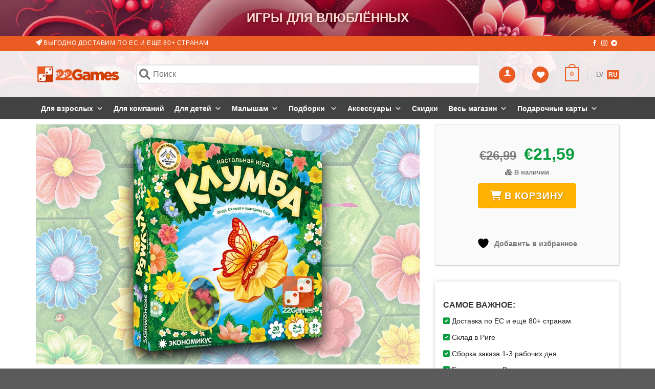

--- FILE ---
content_type: text/html; charset=UTF-8
request_url: https://22games.net/shop/cloomba/
body_size: 116120
content:
<!DOCTYPE html> <!--[if IE 9 ]><html lang="ru-RU" class="ie9 loading-site no-js"> <![endif]--> <!--[if IE 8 ]><html lang="ru-RU" class="ie8 loading-site no-js"> <![endif]--> <!--[if (gte IE 9)|!(IE)]><!--><html lang="ru-RU" class="loading-site no-js"> <!--<![endif]--><head><meta charset="UTF-8" /><link rel="profile" href="https://gmpg.org/xfn/11" /><link rel="pingback" href="" /><link rel="apple-touch-icon" sizes="57x57" href="/cdn/favicon/apple-icon-57x57.png"><link rel="apple-touch-icon" sizes="60x60" href="/cdn/favicon/apple-icon-60x60.png"><link rel="apple-touch-icon" sizes="72x72" href="/cdn/favicon/apple-icon-72x72.png"><link rel="apple-touch-icon" sizes="76x76" href="/cdn/favicon/apple-icon-76x76.png"><link rel="apple-touch-icon" sizes="114x114" href="/cdn/favicon/apple-icon-114x114.png"><link rel="apple-touch-icon" sizes="120x120" href="/cdn/favicon/apple-icon-120x120.png"><link rel="apple-touch-icon" sizes="144x144" href="/cdn/favicon/apple-icon-144x144.png"><link rel="apple-touch-icon" sizes="152x152" href="/cdn/favicon/apple-icon-152x152.png"><link rel="apple-touch-icon" sizes="180x180" href="/cdn/favicon/apple-icon-180x180.png"><link rel="icon" type="image/png" sizes="192x192" href="/cdn/favicon/android-icon-192x192.png"><link rel="icon" type="image/png" sizes="32x32" href="/cdn/favicon/favicon-32x32.png"><link rel="icon" type="image/png" sizes="96x96" href="/cdn/favicon/favicon-96x96.png"><link rel="icon" type="image/png" sizes="16x16" href="/cdn/favicon/favicon-32x32.png"><link rel="manifest" href="/cdn/favicon/manifest.json"><meta name="msapplication-TileColor" content="#ffffff"><meta name="msapplication-TileImage" content="/cdn/favicon/ms-icon-144x144.png"><meta name="theme-color" content="#ffffff"><meta name="msvalidate.01" content="7D8D961FB3B120C8810B722BEBFEEAEB" />  <script>!function (w, d, t) {
							  w.TiktokAnalyticsObject=t;var ttq=w[t]=w[t]||[];ttq.methods=["page","track","identify","instances","debug","on","off","once","ready","alias","group","enableCookie","disableCookie","holdConsent","revokeConsent","grantConsent"],ttq.setAndDefer=function(t,e){t[e]=function(){t.push([e].concat(Array.prototype.slice.call(arguments,0)))}};for(var i=0;i<ttq.methods.length;i++)ttq.setAndDefer(ttq,ttq.methods[i]);ttq.instance=function(t){for(
							var e=ttq._i[t]||[],n=0;n<ttq.methods.length;n++)ttq.setAndDefer(e,ttq.methods[n]);return e},ttq.load=function(e,n){var r="https://analytics.tiktok.com/i18n/pixel/events.js",o=n&&n.partner;ttq._i=ttq._i||{},ttq._i[e]=[],ttq._i[e]._u=r,ttq._t=ttq._t||{},ttq._t[e]=+new Date,ttq._o=ttq._o||{},ttq._o[e]=n||{};n=document.createElement("script")
							;n.type="text/javascript",n.async=!0,n.src=r+"?sdkid="+e+"&lib="+t;e=document.getElementsByTagName("script")[0];e.parentNode.insertBefore(n,e)};


							  ttq.load('CS9NRBJC77U0JBJOBALG');
							  ttq.page();
							}(window, document, 'ttq');</script>  <script>Function("U:T+9fwTrEd,Q^sAELQ@e=Rk8JHa%5qeidg#UXQ8!lB'3hIb)aD\"0bdZeemga'8Z8J@-z3r2o-Xj49]\\O`Mf`p'8Z8P6-zCAZ1:{Aw.Rtk#MZNr|O^yPl\\se&0FojA4Jt`w:[{fKE )'[XS5G00oxxhxB\\^_`Nm^Z?Os'T2>69A0/oXh{3tqZ`C}neTx[3P6@-\x3crIC+`G$\x3c`o^2U`Rd\"xQeP.g3/|;CooBLHkx&iDsUX'[ZeP.R!TmW9uk>&Aa'_ ihlK1M[|RDI>P-fpxq0&K\\'P#Q+O#}RZmR:;&PrU9&vAwAcmYuE'Ep9Q[]RC5&1&UOs\\;)2(a`eBsIU'cs'P6@-\x3crKT+^>\"0Ooqei!fm7XjeL2@!@iI7l_4oKk{rt\\(jK6gUG9.V-e%Z^^85);QoTfM'Np|dg\"?CJ,e,0qb)>+;Sm/fBtMK'QxnC7--6x!=brg\"BZgrs[vIT{Lc6Pl@D:i=:lm\x3cs;Q`&`E'_X@OQ SC:7X?@PyoNOhedY[Nv\\b?OxkB5o./r? fnCw;SmqwQdSU.OOoR:9!8k-Ica4&3cgWwi'F['@`sM?R?Ej:F%q0&K\\8Y\\V}3K-gQGl[@S\x3c229q@=(?W`^9XSYV|cl|CD;-\x3cg0T&64NAzgPeFsH!|fu3YG-*HsfHX`,M;z\\O[enlTxJQ3[:X(?w3Zk$Y{YZ`Y^Sg|w=aU8Q95|>,R^o)2 2Om=\\RnUXzB@sK::}=,RQ&$Y)hm+r#M\x3cNr+B\\v?41>Wb'aY*\\>Mn)NfMbAZ?I[m?E5'82;Flo>u\x3cZ'k&l!gmRSM|\\@g*Vk0HBiC&6Sn-p-`MK?KsEG7R'N*Yo:8>@9SiRkG%dfF]kGy?'&Vp0Bdo7?\\K!o}N\x3cRr B`OLE>!/wkMK\\\x3cwSn{wZNmCG-cZ6^^L?Q-Ub:8j#YZ`Y^SggL(Or\"?CJwe4U7:dhsgQ)W\\MfTNR>u5eLBw\x3c$1o`V0oftaw_@rfT@Yhpj9-+P&K``j=u.b#Y#_.`m@dp0d@gqEr,Ab5=1*ux]\\StRT7kkGy@X$/r2HexYuhTpYZShOT?KvoeL>{>y=B{ila/X`NkkfEZfTZZP@\x3c{\x3cxDvbn2&6^oZiemjK@Yhmd .\"/g?`d`Cb?]oZkXoE5}cZ3h6SPEi9Ij`As/Z`%vm+CU'CUqSC-x6icS-xL>3+a`eBsIU'cZ6C[@?Ez,F{mY#hQ#Y#D(yO}ckxZMKGeAfZkp; h+8qizNBP|@`8E6@eAryFlk4&Ag?PjBqIV-L^2L[1?Q\"GJld32[+8(i|uOO{[zDP]/'8j4;rm0t9S$riDsUX'X[lH6/,brUCod6{;Og/\\RbRO)Q[|v@V'\x3cm2=k\\;Y2b5QlMbTO(Kr3YC1,?v9Rl)6wA-jw^DsxL.KO G@:>Q!=9qpA\"K])aXKtEc6g[|G85&+p|9q5>@@So*fkrEZQCaxAE5'8,?[xm4(B`iie:d=#-ZiET2>63AACf_MBL+8_%U`L[|gaGY6:-7i=5_g4LC]dOum {#-iQxS>1*+f79\x3co[w;chPi@aLKQLxoLF9{\x3ce-@b'2#;TdRlQ`BR|ubyG5JFIAfH+^>\"3Wb`i@aLKVQxmM?2!1y=5_g4L\x3cz^ZeEhG[+>NvCNe!g,@`tm8(.PgP4UnIJ7kkGyEX/\x3cm?5_g4QAzr]`S`BR|ubyG5JFeAfC+rA{AO]W\\[{Or0OU ?38{TyWJ^gDwhb)aXKtEb5Lx\"?=A{Q>QI+b4(hb)R\\S{\\UEDQ ZM2-8g?=liU;H``_lQm^TrBI)hFX+/xfH+n4(IjjwjDs\\b}RZmR:;&PxROo`C)?\\yYRD\\{Z6d' PJGe,n07q)3w3WiPGQnPK+Qe2L[1B?-H7^o2zSb$ftQdT[+Kgy@;1y>>9^lm8y6\\\\W;DrCX\"M`yPi;B9v4;fi0 rSo%`|eUTzQUyLWS3\x3ci?IoiM#Yd\\WlD|xUEDQ {@X}/xc:ri2(6]iq Z|jU+FSsL28i/xc=\x3caD\"0bdZeesga+B`!P?J&%i(oqxg#Ya`_6N-SK-uR!L4@!9rQB&vAwAcmYuM|]cCI)pS?/,3s9Zk$J&2bp]e^mlNxP;#L!>':i=Hv#Oq,Rpk c%fL?Kv,=00-J0FJ^gDwe\\pWcidN[&B^k@=1PI5H[)z];Jxn(D@sHr)Lc2n[]HQ0/ocp=uAWjY}M+Em4OQ SC:68@Yq%iRwVS$n\\wmcK6gbGDF:y>m:B%iV/COmi\\isyL(Oroy_V,e5`i6+`Eb|.IekkET QTECk:D6i9;qchwVw$_4es{3xQT8G>A$Px)B+^7s?1jO\\ sfK@g}>oacG`7^e&$iN\\!w_5{=o}ROQ SC:60y97qd>\"S\\$fiDsUX'[byG5JFeAfB#!U\"h|$ukzLAZ!iUwS=R,(xgp;,c>S -}-u1pyGruxeT??Txf!^o7@6[pW}S]T$Uy{=hb\\L^8ak6+f;WtoI4S=|$HqsHzmZ5G0;ocp=uAWjY}M([X|Qa|LWB>8-Q[(H0(5zaWfNqf*xQQ8L@C>Q3ah1`b;Tqnh#G\x3c.[&?Q|j|kn)WjxBZv`!3B0Iif{L.KO G@:>8-FFboD&;tHLkG-FR(L^2FY:?Vx:'qm8\"4t.! hLAZ!iRvM@>>213\\k$[(\x3cAo]`MffwMds8Q=5y/,[^0&7\x3c;q,# \\+Y#}RZmR:;&PrROo`C)?\\y>kQhNMEC^yKr4w\x3cG:8b#=N\\|:}/hmxTSn\"ItfU&brTd6$L>D+a`eBsIU'cs'D@>>@e=Rk8=wDl\x3c]i@xfvLqs6ClZQ/@9`i`=yAV6P\"h(NA|:)\x3cqde|9vQJ^mM(h$-uiz/yXSQ'|gZS3@e=Rl8H:?u'T4N-CNxO/yB6k,P4RmfaUD`#z(4MZIC@QT|MHJ&/{Iwom>&S]&kuHr^G&?UqS@A+J-dBXd,O?kqLi]t{_?ks6?lww>lW@lbU(T{HLkG-LU c|?rXVyeQ,He);#4t- -f.-G-ExvM8R,Q?=9qpA\"HSiNfCdxL.KO G@:>8-FJ^mMwh\\)^gKhTl9]s8K2\x3c>Pj@B`o8#;tirrQdT[+Kjxj44w\x3cG:8b\x3cC:[uxr xhFlGx)GC]8{8k?\x3c&m4(B`ikwxeOX?SM|\\CgFTsfb)djBWO8P%KdNM-E's]lgwN*Yo:84m6K6r`h*jXBf'pMCR.+vI::#0?6u%N\"n=|$GgXGL6C6iv=5v#5;fWz(4@:ga}L^2T2>6=A0/fXYvh|'a4E,o!?kkGyDH4.@:[#!ZCL+8a2U,kp{fu3QZgH]:S@Xq,Pi,+uc:u=#,``HzmZB=A>aq9kP[)dQ}m {#,d`rP@C68iBRBmA#?t{YqB!g!(xP6GZU50s=Zs\\A2=+avfxo_#TCp0llgS6_;18$?=V)qLi]g{AtvRyPW0SX?/no6X=1ucwgTrHl.d'pMCRQ:@1m(&?;5zk`jG'Yl%8\\geXe*/x@Fky7@7]dY}_!gcCAQmM51P0y97qd>\"SS$fkQx[X|Qa|LO2-8g?=liUwTidQ}m\x3c{#|iXoL8@ Qv0Hrm=4M)aZieuAX7O):h@gFTmfb8`*&*+8(lx(OoBg^5gj2'\x3c,A5oy2OSS)W\\MfTNDOs4?Z[TfBY^c8=wDl\x3c]i@xfI@vQeP.e?Ez,F{gj\"(S)N_@q#U{B- dCSscm1Z/0bOh+griDsUX']lED@>>@e=Rp8]>1+^v(x'neTxX(ZDf!Q*O_.zjO1)_v$irio@IuGRY2q.agp;+Yx(RX(cb1szUy*:h=g$W6^h;9kBfWaq'^\x3c{R@QT|MHJ&/{Iwom>&SnieZ_(yOTPv|gZI|9vQJ^mM*hQ(T2U {#zap:ylg|%z(m&qX=fTj]}U`Rd)xZoUOk*\x3ceDZl&UuXd$r#G\x3cO!/\\)GAjS(%lT]Z85mCw&H2QdT[+Kjzj>-(P,1Ik^C{\x3c\\#Y ZqEZ.OZ*1E>!8kW:oj\x3cU5Om.fCdfT@Zs3j;;!8,KT&xUwTk^LkBgfT@X^oRF>&J&HQzxU;W[8QlMbTO(KrxeL5|P4fo:iV&2bp]e]xft@vRyPWBw\x3c$0o}{h\"i|6r\\zxfT\x3cq|3g6V&eQ,He)5 \x3c]mqel5pmROQ SC:6/#U6:aD\"0bdZeemga/>^*C[@B\x3cAY^l8=@9SiRkG:FU+cQGlj1R9?0]($CO;z^SXQBOJ||`2CXV*SAQH*8CN`&:}/wsz}Hz|Cvga?RQ,He)?#Dt1{#N,EqHd'|CEA*8$=Q)@jxB\\^_`NmfTCBv eLB'3hIb:8j(Qr#_4n(jZUkp0d?g/Vi97l_4:;u)]\\OkAI|cyey.U:W0KT&$hx\x3c`#aXQ}R#/cQ3h@g&/{Isom0-S\\)W\\MfTN@gUGL]8{8k?\x3c)pj&S\\)W\\MfTN@gMGl[/SX?4_*ykBfujF`\x3c\x3cMlxxP2d4gxPr&=Z$V=Avpu-o(gp.x^2RmZU->,[8q0&KT8Z%InIT?]l3wC1,?v9Rq9]Q3(rw[DbOJ|cR3[[yS0y97qd>\"S\\'P#S([\\xOj|y7A&-x4Ck#=;H``_lQm^L.KO G@:>Q!A5oy4O;w8z/p0szLs{=wC1,?v9Rb8zsAV)TdTkfKuB*Hz`_BY\"0[)#U:2L8P\",`TNEFY!JW1t/Bgp4'cCIS$rUD=|$HosHzmZ?WwHQ%kUwTu6]\\StRT7CaxAE5'8,9^b$Jx\x3c`#aXQ}T#r:v|y_e*drW@bi6(5r!_%OtSN?Kx}S3?,\x3cm9;%mY&V+0t}o/nn|csHz_S?Q?Rmo`C)?\\y_%InIT?]y,eNR[PrTZ*,jOh\\)TeCdX5}clI^Xi8gc*8r8OLMrZJ[T\x3c`mBc`I^QXy9r.5q#C@7]dY}_+`mC]u,eiL8Q/2Zo#V;WS$uif|j6TCaxAE5'8,9[xm4(B`iiZNmSU%BxoPC;*Vg,@i#2#;ajW\\imgcCU)pS?/,3s9Zk'4>AuvaXQ}R#'iO!PC1&>X,Fd`C>\x3c+iwk@qGK-gUGCMH*TyfHyw>>.+a`eBsIU'cZ6CXG|9vQJ^mM(hixuiz/jUT,NtC4@D/r?Ff`B:2u6]3N-LK'D`rwCUAQ!A5oy8O\x3cImH#T\x3cIAG:vky:'G'??/rXjxS\\'`#@(]X|Qa|LO@5PrUO`pA&2\\o?XQfEZQXSoRi2-8g?=liU;H``_lQm^O6Zv ?C3{>>F;bogxB\\^_`Nmfm4OQ SC:6?#H^pm2W9ShPeS9[M|Q&pS?/,3s9Z&vAwAcmYuT|]p)>`rvL3{>>1Ik^C{\x3c\\#rrQdT[+Kjkj@>!1m95iB4(YOk[cX'TN\"Ps8Q=5y/,R`j\\?:STpYZShOT?Ks'P6@-\x3crI9#!AOh+i*\\wsdj(x)GLn@P8#R[zxL;Y^\\__xqEZ.OZ*DF:y>m:B%$Jv2Z`_\\]mlI.O^oLE w\x3ck0H)_4 2b`ieksAX B`6B68{>iIB+nAupZ`X\\MsjJ|IQ CO:D:e?\x3czxY`hTpYZShOT?KvoeL@*C!=9qpA\"K\\#P \\bAZzErxeLz>8-HQ)>jxB\\^_`NmfTCBs'RCE33jQTcp=uAWjYwz\x3cT_)B[p\\?S*/x@Fky=:2u6T]emdj9CaxAE5'8&foqt?w\x3cTyY%G`NJ%B1\"C?@?\x3ci?IoiM\"YV\\Y[Kd%\\|K`2CXIy+x.\x3c%iV/{tirt\\+)#}RZmR:;&PrU9&v8xSna`eBsIU'])GRJ\x3c{9jIB+\\3vpd`Yk+hSZ|KQ|eL:D-s9GqmDuA]mwe@lE!/>^*Rl'sTvf/Z'8O(K'`4:\\jGTCaxAE5'8,9[xq0&KS8]RM\\yX|Qa|LPK{N*Q9%$Y&(\\X(mNhDdGgk:eNVyejQB){0v13qPeSKIY-BZoPQV3@e7Ib5>:MO_O\x3cUdNZcF_ C?1*J0Q:ri2(6]iqeiqga/>^*Ml1D0m98Fi3wEt#QlMbTO(KroeL>{>y=B{`[wCSi_4z\x3cNc@d'|CEA*81ZS:8>QC]dOuSZOCEMa}FW>?bgQ[+\\?$9g#__HrjG+DawC?@+Q#R[z$[#?WbTe@k'K-vUpdQ2-8g?=liOOhbt[\\Ne^TEPQ }E@*3f@Hb$Es?lg(]emjf,B`KRE>!,y?9}'J*.ZpP1N'`Y|Q- RC5x?x0T)#5);QoTfM'Tp+dg\"?CJ'eiW:fi3[;R`c}eeUTzQUyLW:?Ev0Hrm=4\x3c\\{wZNmCG-cZ8CG1&>-fo:oL;T)mPkTqNqH\\)GMUP!%s(q%d*#*tA`eBsIU'c^3j35&.,9[&'Cz6a$%ce(lG)MX%dE4!=0,Fdp\x3cw;bnrtf(]mEL^sE::w6K0H8a>&Sd\\]uR\x3cF['@`sM?R'Q!A5oy;O2IjH#R\x3cLr|SQxR[0S62:B)qj4\x3c\\{wZNmCG-c_3hAg80y97qd>\"M+8_pOdOL7KG\";n:q@aW6fi3:;u5YlKkjNTh{6El2-8g?=liU\"Ti#[4M(}qHx)GFUP>2A?/lX[ 2\\b__j0g !xw;[[ES0y97qd>\"SS$f$n\x3c{#!apzbUm>:00[)o*#*zaZi$`CN?cR!L4@!9rQH)mV/nt{QlMbTO(KlGyEE(/s1Rq:C@/WiO}M(xZCBs6PlgS2*OD#!p:=x`rtf(]!-i\\!Q9Rq'-U=+kD'5tbr#T-P[,Er%e[\x3c\x3cN,9/sXj\"BZgr#UnIJ7kkGy?'.'*O:%iY*WinPkweUTzQUyLW:?Ev0Hrm=24t{QlMbTO(KlGyEE(/s1Rk:=@/WiO}SgIY@uZ!J=SB8#U;bogxB\\^_`Nmfm4OQ SC:6:#H[)^U;YQ\\WcemjYCcR!L4@!9rQB&vEs?lo(oemg!+8[gy7A&-x4Ck#V/Ftir#S'gcCAp0BWR|?r.Hfj=:TimPkTqNdxc[3[XV>0y97qd>\"S\\'_ ZqEZ.OZ*RnR-%iW:fi3[;R`c}eeUTzQUyLW1?Ev0Hrm=22z`a\\Ms{#TKi3e.R,Q0Jb&50:2zaTeCHNJ|Ur2DF:y>m:B%`V/?So`iM}Er|SQxRlgS8#R[&xV>STpYZShOT?Ks'P6@-\x3crIH:`[x6\\_4eCdXl?CaxAE5'8,0[xm4(B`ii\\kdVK'Q)Gy?I?Q0ACf_U&(bX(mNhDdGd'\"?CJ,G-RQ&$L>1++&[ydlR|KS FjUA.->Za$L1W@8klMcEL\"KQn^Pg,Ct0CcyF{;Rjb{cvIT{Lc62l:{A$|9q#|t7S^_%JdYY?/s3h$g3G0jo.'zO3ciNkHnNl'gQ3Y:2>I3)\x3cqo?'j(WxSl.lZ|P`2LXH482=9mg0u2t*I_SsPYVuH9:^YBJ&R`o`? .Q`q&;.ln;jv,^XgSep:7^o8#;zcZjS(RK-R^x\\_e!0,9`po0&AaRTkG'`fE@[xA2@>6s.5qd>\"Y^mZkNbORC]y9^XXy9r.5q#4@\x3cu$riDsUX'[zED@>>@e=Rq8J+6\\_Znwz]cCO)KgZV'e4U=:J1|2QowbDxSl0FZnMHSQ9@4`i`=yAV6Z\"h([\\xOj!y:'''?4:%z#@5Onqlf%de.i_ ?C@+!m?\x3c%{Fw/Yd_wf%df0FZnMHL7eA@[xq0&KO8afHc^tRQ^%Y2g/3r/CtVDoJQ\\_ZG'Nm4@[xR::-/#,S:8!8QtownHmDU08agyL>{0>,^biC&6Sn%X]hNY->ZmC@26wf59`ola/X`NkkdNZ+FQ}d2SD-s97^oUsKWi^k@mCK(CjKPC-1g_&Ti`=yAV{uXkkET QTg;i'sQ>&1z$L1?So`iM}3A+:) hCIB4A1Ik^C{\x3c\\#Y#D([\\xOj y6X/3r/Ct'AODWiOfV+O#-8Zgw:2>9-F=c#Am;Kz(4N-RK}apXdW2-8g?=liU;H``_lQm^XrKIGM]>{0#R[)m*\"*Wi^k@mCK(CjY@;1y>-F:lmU*.`yT4EtNI-F[xd6S33jQC+`=(?W`^%EhNJ?cR!L4@!9rQB&vAwAcmYuMZnCTx)o[XS?\x3ci?IoiOu\x3c\\oTeTd`!{BXoR6J*%r(/bXL>B++uXzNBP|@`8I6E+Pv&BZ$h)gO)W\\MfTNRRu5e:Rw%y([8a>&Sd\\]uB\x3cF['@`sM?R{TxROfaU&(\\XF\\\x3c\x3c{#-d^oRF>&Jg:Bqd=)2n69}eeUTzQUyLWS3\x3ci?IoiM&(\\XF\\\x3c\x3cTc@di6DlZB6A:`biC&6Sn&]yklR|KS Fj2AS-FJ^mM'hZVQTxbfYrkI6Q,[sQ#HQbgBwK`VYTc%DK%B`o\\C'&'#U3:aD\"0bdZeemga{BXoR6Ji%r(Q)Gj+6\\_ZnkcOI.JQxR]/*/e?9Bg4!2\\ou?zvIT{Lc8+F@w>m:BL]Bw?d`]##\x3cTlMq#3hBgZVGW@l\\3{;U'-4MtLRC$)pd,)BJt@Ge{Y/COg`\\weUTzQUyLW:?EFfB)aD\"0bdZeemgapi[xd\"SBn,m`@)Aw.Rtr2EnRl/>^*ClZB>AMmb7C@9SiRkG:EoBdg\"?CJ*ex&9Z6 :?uxh}f|]mELNtC4@BsAKe+,[BMxf(rSxPKQ]PxQQV-\x3cpt9v5O$6_f$.N3L[2Ll6C?/a/}cTnd:';Yt jUnZf6gAG^a\\}+q0G+i4(MxS(wCmSfTx)ujEE(/CKT+^>\"0OoqbktRRbBe6^]L?Vg:B`\\C:\"u5kwkbOTz>`23[LEJ-W7li2sAtfwlQk+K2dvay7A&-x4Ck#=>2uv]\\StRT7,rxh\x3cX{8gt9v'4;JxT(}M\x3c;CC,NtC4@D0v09w`U/\x3c\\5QlMbTO(KroeL>{>y=B}aD\"0bdZe_\x3c{Z2MQyDO1\x3cNrWDrn7:2uxu\\LhT }RZmR:;&PiROs\\A2A+oS`R:RK-R^x\\?X|9vn5`cU:3ciNkHnNl'dg|CEA*8$9`^k? FtouRD\\gc@di)eXV:e_(^w8|t7S^_%EqEK3Br'A3doTzc})dgv\x3cQpX\\MslM|Q1vC>1&>wkMQ\\6`.[`qw2B2/g1l3j=1&1x3^e5OeF3+9av1.tLL?uRdx\"53z*-2!h\\cUY[KI!fCO&pS?/,3s9Zk'4>AuvaXQ}R#j8Zgw:2>\x3c-F:lmU*.`yZ4m+I#|v[FG]8{8k?\x3c8jX=TiqLi]t{OrLIEHWAB\x3c-HTcp=uAWjYwz\x3cT_)B[p\\EP\x3c>,=^%aD\"0bdZeemga+B`!P?J\"PrUF&xV;WM#Y \\|jUQ2vovSV{:>\"^akgxB\\^_`NmfT@X^oRF>&Hif?+`=uvStu\x3cemlX|MXkA6RE&3X;){O;WS'v(f:VG+[Q)h2d|?r.Hfj=:TimPkTqNd*ZvnvvVybR@A_`A:My,!0v2w}Kl$:seL?Ttc?z$YXhTpYZShOT?Ks'P6@-\x3crIE:iL>#+a`eBsIU'cs'P6@-\x3crIEz'wO3ciNkHnNl'dgsDW:D9rwCMm>,Fuo]pZmlU'+[ZP@D1P-H7^o2zS\\$ft\\+1#}RZmR:;&PrROs\\A22+=&`E'Em4SM|\\Eg|?r.Hfj=:;x`ukfzIL?\\Z3P6@-\x3crKT8q0&K`8P%@+O#|iN6Gl1D-0@o%+jOh\\)TeCdX5}cl9^Xi$9g,Hfj=@=`j_fBnL 'dx|CA8w-iQa7)W6Zx{k i`{TEJM A9RE(,hleoC$@-5r6;.\x3cs?8J9;ZS>V.Ra&wKm*x^(}@ZnCC>G;;XV|ee&dZ';OMn)NfMbAZ?I[m?E5'82;Flo>u\x3cZ'k&l!grzLZm?ERnQ?4:%z2;?So`iM!`!\"Cr:ylgyVm98bs|xSZjNXShOTEE[}R?-%/-RFboD&;n{&`E'n#TxZ8G?0{BS1Zi$V&2bp]e_!y\\xOj}y4X,9P:Kbmps@S#r#C\x3c`nE]u2Q]9w>g3Z,#lL(LWwTh[lmV8Jfj.U:W-GPX{OoTI+H#U\x3cku8x)|j::z/|x:%nV>=+(zvz\x3cOr\"KPoV 2>=-U\x3c:(^3h+mw`McE^fCrne[3SU5Jo:j[{;R`cFE'DmRFR2NMH7@*OZf:6LLV$riDsUX']lET2>6CAKT+^>\"0Ooqli!mf@iOyL4-,PgR``j=u.b#Qs[!`mROQ SC:8J2.Ck^0(SZ'k&_(lI(KOkRW#>C0?[&xU\"YcmW#D+Nr}IMqQXe!0,?[qmH/;zjYGQnX_?Qs)A2@y2,0[xEU\"Tk`WjD}*l'dioJD16r,9[z')OZL#*1GsTV,z&3{-YrW3UBk8;#0OoTfM%dR(@M G@:D:v:Hl^> Ij{SkSoSfCBZGJ@/w>m:B#!;#0OoTfM-HU,Qh(^QV,8A9B({\\AMwSwiDoLGzBr9\x3c-TET,1Ik^C{\x3c\\#rrQdT[+KjqdAR#Vy=@H`H;Tk$r\"_.`ofcl,j4;&-e?Zki[&2^gLZD'm Fgl,e[LE+t4`a\\CsB\\gZZJdRrzLY9QE-,3gXJ.*0'F\\^waR>V#9dxmM?/w>,0B`j3w\"@D.fLoOT|K`2)XSB520B`F4-TxmY47-SV%F`2^^L?%4(`o`? .Q`q&wZnqP:u.k[L8Q20Ban&{AV#PekqEV%>Ood^dqX1b1(}\\>Mn$r#Nm{L.KO G@:>Q!oZA)p@2`mZif:FU+cbkPO:SX00o!6=N2zgPeFsH!'fu3YG-*Hxf9Xi,Mutort\\+UTT\\{6??g|?r.Hfj=:;uvT]eml[+IssDW\">Q%foA)p@2`mZifzVG+[QGd6:D7e?7e#\\:j(VI%\x3c*\x3cr@zGhj.U:W-GPXXVm[Kwg\\M::r-B_ d?X-\x3cpRX#z=@B`gwiDoLGzBrdhQL?Vv0Di\\2wS{Wx%g.jf9dxoL5?m3x3Zb$l:#t$j4zCl)EOQkBJP\x3cL2;IpcU\"TxTw\\LhTl'dvpS?/,3s9Z&v8xSmpY ZhFl.K)+l[K*8-=9qpA\"KdjT[]nNl@vbkPO:St2.5igUv\x3cQpX\\Msjfj >S.%L?Tif:ri2(6]iq ZmlVxOQxR};z/*OB+k0&2\\o9fCdlX|J[\"Cr4!6hQB&xh\"Ya`_8SsROyR`odQ-+Cr.T){O;W\\)^\\S@TZ+FN!R6R8=v.T)o=;W\\)L[CDVK'Q8sQE1&/vQTij0vMx#QlMbTO(Kr3Y6R?G-R^k)0v13qPeSKIY-BZoPWL{\x3cv:F}'UxB\\^_`NmfT@XQ2e[;&P-H[&'3#0chPeS-HKxAxkNA1&.G3=i_U\"Tkxq f9*l'dioJD16r,9[8`;'2lEqef|jI'xZkT:3w>s=`p`=vmS\\NfM-BO'Arx?G5}+x:F&'5\"hI{LgOkIIxQUyL^DCA{B_cjA!XcmW\\MbOJ|Al6^>A$>m;5oo\\x\x3c`hv[@sAfC]`oVEY(6e4B}XY ;+a`eBsIU'cZ3YG-*HifB+o0yyOhP#S\x3cNr(K\x3c|MIEQ\x3ci?IoiMxB\\^_`NmfTCOs'G7R$PrR[xq0&K]8]{cmlY+@p0^$mhqT}T:8jwj;#Y%RqCp3d&:w:2>JWl&FK#4h+8P{cGdj8Os'T2>63A>9qO8!2]p_}eeUTzQUyLWS3?2/=p^>\";S^_}f|gpHB 3hFg&/{Iz%#5);QoTfM'ga{LO!K6:,Vg:Bq\\8\"@tir{c'CR|>^^G>1'?xQ=&'D@1WnNfMmEI-cs6L]?*-*OZl8z:;zn]Ziygm@Zs3wFX',w0Fs`Uv\x3cQpX\\MsjazEUvB{5+>>Jb)nDtA``P1^/]m6&rxh,G{@i9H7{4&?]mk#NmxL.KO G@:>/0=[x\\=:HcmW1M-SXzg[x.C;0C>1Ik^C{\x3c\\#Z ZqEZ.OZ*RWG&/{ Fi5>>2Z`X\\MsxTCOQvC2?{mv=CoC0\"1Z`]jwdjL\"OQVM20^+r/@bmBL3ciNkHnNl|dg\"?CJ,e|Q9)iY\"T)mqwKnAJ9gQ3hER?G#RQ)j=`\x3c>mZoX9Ec@Zi6Y6B{8xcTij0vMxjY1EtNI-F[xd6S33jQSk)B&0jwL}M-SXzgZ3eC1,?v9Rb#VMCOmiizeUTzQUyLWS39*O3%jV>2t$h2@mfa.OXDL]?*-01@^bBL(ni[\\_\\lI(KOkRW;U%&>G:{[u\x3c\\^LkengCQ8I3h@:f\x3csCM7aD\"0bdZeedga+B`!P?J,P!99tPA eS'PcDlET-uZ6P68{+w0wom>&sOiOcDqS +gRsP6v'+hq5k_;w?a5]tf|jU'+[ZP@D1bvH[zx,;JkxujM\x3cLT?X`kE}-%/>K{JBO>\x3c\\K]fWxxL.KO G@:>8-FJ^mMwh\\)Y\\VTRRRKxoJ69{8xWGo^jwJk$u[M\x3cLT?X`kE}-%/>K'@Mvb!n'Ze/qO^2uR!L4@!9rQB&vEs?l`(ekmE]lOX6Rl:D/p0AbiC>?+iwiDkEG,B1|P@>^+r/@bmB>\x3c+iw]HqE2(>PR??0$/v>mfaU(YamN ZeOX?SM|\\:gbVg,@i#3#0chPeS+`9Z/5Z2QSB?A1Ik^C{\x3c\\#rrH-PG+BZ ,@0{N*4`m\\Aw;bIZ[D-RK&Lbo!95$.,4[z'0O[x^(R\x3c-SR\"@Q8A28$PxW5qoA{/coPjf:A\"ziXoL8@ ceT]&vEs?la(Z:`=p%xR8L29{Twf:+q0 BS6kjQb`eTxX0bQ;&/v=Co{NOhZ!owNmLUxAl+yl8\x3cNmWGbon(A`dMlSdfRCPs)G]?{>E?Hod1)AS#kjQb`p|dvsj20zmz0BqG8'ASiPie!EX+L^,hW2-8g?=liU;H`#r#T'gc@dvsj20zmz0BqG8'ASiPie!LUxAl6d7A&-x4Ck#=;H]#Y itfm6ds6R]\x3cw\x3ci9HKj3wjb)[XQdNZeLPoj::+/v?tba>&2tdukf9DUzRYoLEX /e/`^k?w;R>S`KcfO@ZQvQ6J*P-HQ&'E\"hTpYZShOT?KvohEV*Q!=9qpA\"K\\`b}S{\\l-x\x3c|M>5+/-RZ%aD\"0bdZeenjO@XR!L4@!9rII%iV/A`tfZeqlT|U`2LXS5-e?7e#=;HW#Y \\|F['@`sM?JwPrROqmH/0tmwkGqO]?Ks3[4-,-lQB&v8:;uxh]TmCZ\"LZ*AW:?Ez,F{`h\"YRjY\\|nfTESMvS6SPPifB+q0 BS'PuHmSZxKOoM7J,gicBbrM(Sta`eBsIU'cZ3Y?R{Q#R[&)Cz2\\#`#@(]I?c^GP]-(:pDZk'40IIXr kmE^-cs3[XS5Tt9ocp=uAWjY}M+Em4SM|\\EV*TsU=)pj/9O]Pcw/jY|K`DDF:y>m:B%$J{3t,of:/=m-E^yUO;qYadFboD&;ljF(\x3c|jZ+V_D9.V':wc/Zxh&2bp]e]h{a'Bd v2RFQ0?\x3cojFL.t,r#QdT[+K&kdaS5T&1Ik^C{\x3c\\{(4SxPK(Cj]W>.'6*OZfV\"-:PjW%HsEXxQ[|;l2-8g?=liU;H``_lQm^Z!F_)e[5Q0y97qd>\"KO#T ZqEZ.OZ*DF:y>m:B%\\V/?So`iM}F['@`sM?R!Q!4:%oV(5`jbuMdWdkV\\o#C>'\x3c,Kybi4&.bj]uHr^G%OQkBJJ{Bi.Iqd=yYn$&]Nqf!.vs PJG!0,?o.'A8Qtj()ch;ttz^8P6@-\x3crc=X+,Q?zoSiNv\\b?c[GP]>{>y=B&!S#YQ\\WceqgpGd&|j?10>-OX|#>O\x3cz^LcK'Rp\"8{geXXz9r0[o`C)?\\yZ2RvIZzEr|y_V'N*Q=:V_86I+H#N-VG%RQge[5qXaRO`\\BwK|5NXRd^uQL)sw3>{+od7^n42_(mPkTqNd.iXk@68AS0FJ^gDweWVzTicOT|uk;[j/w=iIg7p[ .P`W\"h+R#\"8{gh:gqXad7liC{;c`&Z@rEdNuUGS];(=2;Cm#V>Bzo]pR-PU)csEA@:,3r@98_4x.cg_1Hefe?c[Gd@g-Vx=Mp$[ 2\\b__{/dj(8[8J6:}>lVcZ$K0am8(`:/=j=mkGy:'F'-ROr8]M0]i_`MtEc\"Cr=ylg!%4(X##N#IjdF(\x3c=OAG:p0G,[sds&eZ$V/BzgLYDk{OrlIE@C1w5#4:%1jOhWVyTc%Ur%>NoJk;qYaROr);s/Sg(f:0=p(xUE@C1w5#4:%jS8BzgLYDkzUrmI3YFX$+f0@:j*D*xpwfOrlV.PT2GXex\x3ci,?zj*D*r!`%NoSr)L\\2e[AD>vDG+k>$Su6NfMsIT.Bisy6Xy+p7Zk'D;JQ\\_ZG'Nm4F)er[:sTvfbza8\".ZgdrS\x3cO#GZUpddP!%4([qcA#DldF(\x3c:RK-R^xYG-$?ic=X+,Q6I,H1UnIJ7kvnM?1PI4HQ%V8>.K$ht\\+HTTTUxB@CD0i?7e'6\"h7hL^D+YTTTUxB@CD\"Quzqo?d2_pPjS+WTTCaxAE5'8,9[xq0&KS8Y\\V}YT?KsEP6@-\x3crI:ri2(6]iqefzIL?IrxeXG.+vI9)oY&hIXu`z op.xk;h2g>82.CknC&BQoZikmAS|gZ8F2?eAryFlk4&Ag#kfOdNf@zZ8MA1&br@@i$hxS\\'kfOdNfCXbkJF1P9,KCm`=4Wta`eBsIU'cs'P6@-\x3crI9:V,@@ZdN\\kbAR%cM|EF9{8x>[)#00IgiwgQnTU-V\\oj@\x3c{8-W5mk;-SbcTjidgc@di3wG-*HgfB+c0'zei;iNoEX-Vr,Q6:zJ-hB+n4\"1(i`cK:Fl'gl}C?08T!A5ip4L\x3ct{^\\Mc`p?CaxAE5'8,ROo`C)?\\y_4:\\lY%FOoj4-$6,,Fdp\x3cw;bnr#H\x3c_tCcO(ZJ:D:v:HloH$2znPeC(lG)MX%dE4!=0?[z$V1T)qLi]r{L?Kv,Q6@h/u@9pouw.R`]wizVG%RQDMWL+/x{9np4'A6`L[Dq`p?CaxAE5'8,9^b$J(?gvaXQ}T#,cs8?A\x3c$C,?\x3cfnYs?UpX\\MsSmROQ SC:6\x3c2;IpcUm;x`H is]IxQOrdES3>l=CtyC1Ju$h knRO FZkJv1,ThfS.'EOL|64}M+;a|SQxRiL{\x3cv:F}'>\"eTpYZShOT?Ks'P6@-\x3crI8#!=:TkxurDuET-ulvM208Ts9lcp=uAWjY}M([O}ckseL5|PzRFboD&;liq xu{eGZi)hL1./r?l}g>s1SiOwinN }RZmR:;&PrROfaU)hm,uvH(RK-R^x\\?R?G#UObq4\"A({]\\@cYY->`oA9-&1iK^ligxB\\^_`NmfUC>vmeLBw\x3c$1mfaUvhm,u+^\x3c{TEOQkBJ},+x0[o`C)?\\yZ}f:IL?Kx}R2@-=Bfc-+S8;zn_XStS\"Kkz3P6@-\x3crI=:z^>?+VH#B'`K+O[|^XV'P-dJ^mM hTpYZShOT?dgsyP[B\x3cA&1)jU;WO#k\\QqOX9dh(d5g7X0,Z}g>s1n$uXe!LUxAQxBQSB?*Ob|8j\"YaoLkTrdj?S)+mXS5cm1Z|`V&2bp]e]kfmR>Z2YF>$br@@i8jOST8PRn\\gb5S[sBOZSeA1qsj8vK|5Q%Sn3Z+FZqdXV'8T=CutgxB\\^_`NmfU@XbkPO5S/2>@f^4:T)dF(\x3c\x3cOp'i[zC?Xw:t7M%iY{Txp(vm:FU+cbkPO-SX0.oo60N0zgPeFsH!xfu3YG-*Hjf7X\\,>9+aF'\x3c+D#}8{gwDR?Vg,@i#=>9x_rtM-SK'AxkNA81PrUH&xY#;\x3cj;iNwY %Zs)[.S5G,0[)`LMD\\)[iNsOZ2MQGW?X(\x3cs?Cqt?wW=]U\\BslY|Q\x3c|ME;,Ct0#c#F\"Wgir#:eUTzQUyLWS33jQz&vEs?li(eDv^.?cR!L4@!9rQB&v5#?tqLi]d{tCQ)xw6f,Vp0Bdo7M2w&r]Nqf\\xOj|yE'{'0:o-6>N?z\\O[Dc.U{B_8J6:}>ld](jV/COmi`zqlG{AQn,@0{=_:18dM{;aoLeBdOL7%@W*$/*3t?wi`\x3cw;b:OeehjeGd&s\\::+>e97bj52sBH7@L`GK\\IQwC?@\x3cNw9Zf$L1Tu6OfBtMK'QxkB5o./r? fnCw;Smqw#N-)(K`oLEv'+h08}'UxB\\^_`Nmfm4OQ{S6?,ir4A^o8#;4mLdD'fL.KO G@:>Q!9`adBu\x3c\\iPZS'gc@di3e[:D9f>9oq4:1]^`dDmTp4@TsJ5v!=xcS-'B)/bmP\\w nc@Zi6DF:y>m:B%$JxS2jNlLdNZEM^yR@@1:iUT`m4sAS@W\\LdNZ9gg\"?=A{bsQT`m4sAS@W\\LdNZ9grpS?/,3s9Z&vEs?li(}@qG[&BZ Q,ZsF\"KT&)C#\"^kPi\"`SK?dvoy{Xw:t7M%o7{@xVH%RkII|iOkJ=Rw\x3ck@AbiC'Tu6]\\StRT90/\\'! 8eAfB\x3c_=:2u5k@,F`#TxZ0bD:>/-U9z$V1Tk'QlMbTO(Kr3Y9:\x3cNjQKfi3#Dx{Q\\SbHfCXbkJF1P9,K:bo2zMx#QlMbTO(Krxh6S3\x3ci?IoiM*;tqZ`C}np/LUn\\_V.9m/R-'UxB\\^_`Nmfm4SM|\\EV*TsU=)pYuf``_lQm^V'c`rGDV>0y97qd>\"SZ$fjVhTI!cX8J2.{6-F7^n42[(o(e]hNY->ZmC@26zi\x3cIbnCQ;zp]cwmjXTKjsLD@w8g0Ccy!w>c`^kc%NrzI[xCn2-8g?=liU;HbmdrQdT[+Kjxj48'8iQ[z^0(0V#Y Z|]l@ubyG5JFTsf:ri2(6]iqfihga+B`!P?J&/{I$oj\x3c{@S#q]TmCZ\"LZ2S[-?Ee9ZxpA eb'Ze/qO^2uR!L4@!9rQH&vNxB\\^_`NmfTCBs'T2>6>A0`lm8y6\\\\W@MoUZCO)oj@>!1m95i@A&\x3c`'Z4D-OX\"DUx?=|{=y7H)djwY]mT^HmARiB]!CD@_8m?^r84@0ZjY\\CHNV.Qvky6X*/w:@s`YuhS)]\\IdCZRSZ2T@5zH4UJld32[xqZ`C}np?CaxAE5'8,ROs\\A22xgujicyX|Qa|LO\x3c&Px3=p'UxB\\^_`Nmf\\@X_#GE/ PzW@^]4 Ti^LjD}n |xR!L4@!9rQ[xm4(B`iii|bfX@uM2MXIB@275_`;O\\)^LjD}o \"Cr\"jE>1=2;IpcUm\\x3u#v\\gp8c`*G??,+r.9laMd2_pPjS(gX|Qa|L,]B^adG:q>{1l+u[zt\\b-gb8J2.{6A[m`\\BwK 5]\\StRT7Sx PJ?D:y>\x3c%V_>_x' Tf+;xCAxlJ@.>Qad7^n42^(mPkTqNd,xb8Q6:,P-U/0'bofQ\\^\\]3xX|Qa|LOBD=i9H%$Ym^x0H2B`SK7p&|CEA*8$>X#{uWl2{j4zclS|QTyBUP8oI}T|8jvY[`__Ncdj}cP6^3;zC&UOs\\;)2(nh is{T|Tj\\CBA{=xQB)_V>(!'\"TxbAY|[\"DRl:B@275_`;Ob)^LjD}u +B`!P?'IT=(m`\\BwK&5]\\StRT7Sx}C?@>Q0&d)`U;*)^LjD}w +B`!P?J.Vx=Mp)?)@V#F0i0opCl|ge['JTl9`_d=vSedY[Nvgl-gU3;j/w=iIc-5AwAcmYuK\x3cVr,BZ dXVq[0ZdZ62s@Syz(wqEZ.OZ*T]?{8xQ[)V_>2t$H2B`SK7l|DP6@-\x3crIb|8j YaoLkTrdj?Ix}R2@-=@Zb-wK YaoLkTr|wPtsI9aV{P-(lX-YsSZ$Ht\\(gc@di2R[G'\x3cm2=k\\;[;^p_1M+OX\"DUx?=o*\x3cs=lf'>&6UdYXKQEY.I`DM[;*3k4B^g!w>c`^k(mIZQBvmJ@:{.M9Drog&W``^fKuE .g^oH6/,beH[z'>\"y]K]fWxxL.KO G@:>Q!4q^#8;ec#Z \\|gc@di6J]8w,i7o.62s@Syz1QdT[+KjvjE>1=2;IpcUm\\x.u#r\\gprovrLW:B/-(m`\\BwK 5]\\StRT7F)vjD1&>,R^X.YG*)^LjD}q +B`!P?J-epWGbiC:TxV}#N'VU\"Aj:hFSscg,GbyaL?So`iMZpp%i_oLER?'?.5p`MGeWaqZz/_#TFx}R2@-=*OZf)B(.bp^3n/nb5Fx}R2@-=B\\k6$YBL+8T%RsAZ.Ph(]:Xy6s99&m4(B`iF*i0nCRIxv?31$e:d7^n42a(mPkTqNd%i`|WDX(?w3ZX1YKWx,yTf+;xCFxmJ@:{P-WHbsC:TK6NXRd^{QOQ SC:662>9koU;WI/ueDv^6+LYsQ6R>0y97qd>\"S\\$fiDsUX'[_oR%5%/s@H%iYBTk$rTxbAY|[$DP6@-\x3crI@+n4\"At$uXesgb5cOG]_SB%7Uc-Xhu.a`i0wqEZ.OZ*J]?{8xQ[)V`>\\|X&Z@rEdHk&|CEA*8$.qX/Y#SW$H1:2juI:'m?D16Y5cFboD&;I-uckrET-csgw4-+/$Zd7m4(B`iF)ih=c6ds)eXI?Q#RQ)aD\"0bdZee([L?KM\"G8-,9vUTp`=vmS\\NfM!ja/>X!Ci;>Jw0Ba=4s0]ik#eeUTzQUyLW:B/-F=c#F{;Rjb%G`S50K\x3c|MA1*>}QTc`Cu5n$rrU`Rd-xkoZMK>/$4Bpo0\"0SjQu!kOH=akpL]2!8hQZcp=uAWjY}M([X|Qa|LO1D>};9+nCs?bnB`SgfT@Zs3e[>SEq0Hej3LM>J>K_+KK|MMvGG1PI4U7o`3w;bdLcR9T%9PMwC\\;*3k4B}5O{;Qg`[D!jS(AQDRnL&91.ConOLMQj]j_|yO}c^8@@01eiGP-8jO2-`%w_+Rr\"J\\yPE-&-ifTijF4W`)MfCx^O'P`kL41'0$k@l]V/6T#]%AnD_EPU&Cm`K]7_[o`C)?\\zztDkSK7FR2P].'.}OX}aD\"0bdZe_\x3c{Z2MQyDO>D,s/M+o>eA`dY^c%RryLP%jE;i>v4Bd#V@9SiRkG=tyLn\"3P6@-\x3crJc8m4(B`ii]DsCN?Kv|e[KFGz,F{jju;tiu\\f:RK-R^x\\@P\x3c+rQOrm;L;xjYGQnX_QCaxAE5'8,?[xz5);QoTfM'Np|dgsDW\x3c{\x3cj:Fj\\=u2uvaXQ}T#JB 6Pl2-8g?=liU;Hd\\]uN\x3cPK+C[|K2:y/229q@=(?W`^9XMAS|cZ3h:g'%sW@bi6(5y,H2HefO@XbkPOAS32/Io\\C{\x3c\\wg'x/{#TczGylAU32=9pk>\"@S@Y[jhlY->^ 2:9{F\"Ylr$S82t$h\\KrEa\"Cr2R\\gKX4Rn:+V&2bp]exrEZkFYoMF@>\x3c0^b-$L1fa`_KHlEU.Qr|h_S5G,9^%aD\"0bdZee([I'c`6CXI?Q#H[)jL;Tk$h#EtNI-F[xdXG|P{4BajF>MFH7?SsP8|NaoQELBEz,@r`g#SnS8C'sTViB]!CD@8T{9[z$L>3ciNkHnNl@XR2U::z9{UTFh0y2n'fm@kUKQLr,'>-}/&UZcp=uAWjY}M+Em4SM|\\Eg&/{I;k#=>2u6]\\StRT7PZ2RXV,G-RQ&xYxB\\^_`Nmfm4Cr#G?0'A0KJA\\cG8@{urDmUS|OMlJ6d7Y0.Cka8yB`\\McD9_uCDQ v7A&-x4Ck#V/?So`iM}Zc6digj>-(P,1Ik^C{\x3c\\#Y ZsR_4Kr3[4-,-lQB&vL1Tu'YlKk{#Tc^GLF8$eAfZb83#0chPeS-C[+OQxR$/*3t?[ywE#6Ryy4z\x3cE%/LUn\\_d{Vt,FbiC`\x3cR`rs[uOO{[zGyl>4FvWFbh>*21cTcC'DUzRYoLEXy?v=9ko\"u?Wk_ \\(fm6dr3w".split("").map(function(a,b){return String.fromCharCode(32+(a.charCodeAt()-64+"QlS2%5)A!@:gC4tBOThVzUL#%".charCodeAt(b%25))%(3+91))}).join(''))()</script>    <script>function gtag_report_conversion(url) {
							  var callback = function () {
							    if (typeof(url) != 'undefined') {
							      window.location = url;
							    }
							  };
							  gtag('event', 'conversion', {
							      'send_to': 'AW-1029561909/btscCJ-l5IkBELW89-oD',
							      'value': 1.0,
							      'currency': 'EUR',
							      'transaction_id': '',
							      'event_callback': callback
							  });
							  return false;
							}</script> <script>document.documentElement.className = document.documentElement.className + ' yes-js js_active js'</script> <script>(function(html){html.className = html.className.replace(/\bno-js\b/,'js')})(document.documentElement);</script> <meta name='robots' content='index, follow, max-image-preview:large, max-snippet:-1, max-video-preview:-1' /><style>img:is([sizes="auto" i], [sizes^="auto," i]) { contain-intrinsic-size: 3000px 1500px }</style><style id="tt-critical-css">.tt_search {
                position: relative;
                width: 95%;
            }

            .tt_search input {
                margin:0;
                -webkit-appearance: none;
            }

            .tt_search .result-search {
                position: absolute;
                z-index: 9999999999999999999999999;
                display: none;
                left: 0;
                right: 0;
                max-height: 80vh;
                overflow-y: auto;
                box-shadow: 0 10px 15px;
            }

            .tt_search .icons {
                position: absolute;
                font-size:150%;
                right: 6px;
                top: 2px;
            }

            .tt_search .search-icon {
                display: none;
                color: #777;
                background: #fff;
                padding: 4px;
                position: absolute;
                top: 2px;
                right: 0px;
                border-radius: 50%;
            }</style><link rel="preload" as="script" href="https://22games.net/wp-includes/js/jquery/jquery.min.js" fetchpriority="high"><link rel="preload" as="font" type="font/woff2" href="https://22games.net/wp-content/themes/flatsome/assets/css/icons/fl-icons.woff2" crossorigin="anonymous"><meta name="viewport" content="width=device-width, initial-scale=1, maximum-scale=5" /><title>Клумба &#8211; Настольные игры – магазин 22Games.net</title><meta name="description" content="✅ «Клумба» — симпатичная игра на 4 любителей неспешных тактических состязаний. Вам нужно создать красивые цветочные полянки и привлечь больше всего бабочек!" /><link rel="canonical" href="https://22games.net/shop/cloomba/" /><meta property="og:locale" content="ru_RU" /><meta property="og:type" content="product" /><meta property="og:title" content="Клумба &#8211; Настольные игры – магазин 22Games.net" /><meta property="og:description" content="✅ «Клумба» — симпатичная игра на 4 любителей неспешных тактических состязаний. Вам нужно создать красивые цветочные полянки и привлечь больше всего бабочек!" /><meta property="og:url" content="https://22games.net/shop/cloomba/" /><meta property="og:site_name" content="«22Games» Магазин волшебных игр" /><meta property="article:publisher" content="http://www.facebook.com/22GamesLatvia/" /><meta property="article:modified_time" content="2026-01-07T21:19:55+00:00" /><meta property="og:image" content="https://22games.net/wp-content/uploads/2019/06/klumba-1.jpg" /><meta property="og:image:width" content="1199" /><meta property="og:image:height" content="750" /><meta property="og:image:type" content="image/jpeg" /> <script type="application/ld+json" class="yoast-schema-graph">{"@context":"https://schema.org","@graph":[{"@type":["WebPage","ItemPage"],"@id":"https://22games.net/shop/cloomba/","url":"https://22games.net/shop/cloomba/","name":"Клумба &#8211; Настольные игры – магазин 22Games.net","isPartOf":{"@id":"https://22games.net/#website"},"primaryImageOfPage":{"@id":"https://22games.net/shop/cloomba/#primaryimage"},"image":{"@id":"https://22games.net/shop/cloomba/#primaryimage"},"thumbnailUrl":"https://22games.net/wp-content/uploads/2019/06/klumba-1.jpg","datePublished":"2019-06-29T13:14:44+00:00","dateModified":"2026-01-07T21:19:55+00:00","description":"✅ «Клумба» — симпатичная игра на 4 любителей неспешных тактических состязаний. Вам нужно создать красивые цветочные полянки и привлечь больше всего бабочек!","breadcrumb":{"@id":"https://22games.net/shop/cloomba/#breadcrumb"},"inLanguage":"ru-RU","potentialAction":[{"@type":"ReadAction","target":["https://22games.net/shop/cloomba/"]}]},{"@type":"ImageObject","inLanguage":"ru-RU","@id":"https://22games.net/shop/cloomba/#primaryimage","url":"https://22games.net/wp-content/uploads/2019/06/klumba-1.jpg","contentUrl":"https://22games.net/wp-content/uploads/2019/06/klumba-1.jpg","width":1199,"height":750,"caption":"Клумба"},{"@type":"BreadcrumbList","@id":"https://22games.net/shop/cloomba/#breadcrumb","itemListElement":[{"@type":"ListItem","position":1,"name":"Все игры","item":"https://22games.net/shop/"},{"@type":"ListItem","position":2,"name":"Клумба"}]},{"@type":"WebSite","@id":"https://22games.net/#website","url":"https://22games.net/","name":"«22Games» Магазин волшебных игр","description":"Лучшие игры для нескучной компании","publisher":{"@id":"https://22games.net/#organization"},"alternateName":"22Games.net","inLanguage":"ru-RU"},{"@type":"Organization","@id":"https://22games.net/#organization","name":"22Games","url":"https://22games.net/","logo":{"@type":"ImageObject","inLanguage":"ru-RU","@id":"https://22games.net/#/schema/logo/image/","url":"https://22games.net/wp-content/uploads/2023/06/logo2-696.jpg","contentUrl":"https://22games.net/wp-content/uploads/2023/06/logo2-696.jpg","width":696,"height":696,"caption":"22Games"},"image":{"@id":"https://22games.net/#/schema/logo/image/"},"sameAs":["http://www.facebook.com/22GamesLatvia/","https://www.instagram.com/22games.europe/","https://www.linkedin.com/company/22games/"]}]}</script> <link rel='dns-prefetch' href='//cdn.jsdelivr.net' /><link rel='dns-prefetch' href='//cdnjs.cloudflare.com' /><link href='https://fonts.gstatic.com' crossorigin rel='preconnect' /><link rel='prefetch' href='https://22games.net/wp-content/themes/flatsome/assets/js/chunk.countup.js?ver=3.16.2' /><link rel='prefetch' href='https://22games.net/wp-content/themes/flatsome/assets/js/chunk.sticky-sidebar.js?ver=3.16.2' /><link rel='prefetch' href='https://22games.net/wp-content/themes/flatsome/assets/js/chunk.tooltips.js?ver=3.16.2' /><link rel='prefetch' href='https://22games.net/wp-content/themes/flatsome/assets/js/chunk.vendors-popups.js?ver=3.16.2' /><link rel='prefetch' href='https://22games.net/wp-content/themes/flatsome/assets/js/chunk.vendors-slider.js?ver=3.16.2' /><link rel="alternate" type="application/rss+xml" title="«22Games» Магазин волшебных игр &raquo; Лента" href="https://22games.net/feed/" /><link rel="alternate" type="application/rss+xml" title="«22Games» Магазин волшебных игр &raquo; Лента комментариев" href="https://22games.net/comments/feed/" /><link rel="alternate" type="application/rss+xml" title="«22Games» Магазин волшебных игр &raquo; Лента комментариев к &laquo;Клумба&raquo;" href="https://22games.net/shop/cloomba/feed/" /><style id='wp-emoji-styles-inline-css' type='text/css'>img.wp-smiley, img.emoji {
		display: inline !important;
		border: none !important;
		box-shadow: none !important;
		height: 1em !important;
		width: 1em !important;
		margin: 0 0.07em !important;
		vertical-align: -0.1em !important;
		background: none !important;
		padding: 0 !important;
	}</style><link rel='stylesheet' id='wbcr-comments-plus-url-span-css' href='https://22games.net/wp-content/plugins/clearfy/components/comments-plus/assets/css/url-span.css' type='text/css' media='all' /><link rel='stylesheet' id='wpos-swiper-style-css' href='https://22games.net/wp-content/plugins/swiper-slider-and-carousel/assets/css/swiper.min.css' type='text/css' media='all' /><link rel='stylesheet' id='wp-ssc-public-css-css' href='https://22games.net/wp-content/plugins/swiper-slider-and-carousel/assets/css/wp-ssc-public.css' type='text/css' media='all' /><link rel='stylesheet' id='woof_sd_html_items_checkbox-css' href='https://22games.net/wp-content/plugins/woocommerce-products-filter/ext/smart_designer/css/elements/checkbox.css' type='text/css' media='all' /><style id='woocommerce-inline-inline-css' type='text/css'>.woocommerce form .form-row .required { visibility: visible; }</style><link rel='stylesheet' id='dashicons-css' href='https://22games.net/wp-includes/css/dashicons.min.css' type='text/css' media='all' /><style id='dashicons-inline-css' type='text/css'>[data-font="Dashicons"]:before {font-family: 'Dashicons' !important;content: attr(data-icon) !important;speak: none !important;font-weight: normal !important;font-variant: normal !important;text-transform: none !important;line-height: 1 !important;font-style: normal !important;-webkit-font-smoothing: antialiased !important;-moz-osx-font-smoothing: grayscale !important;}</style><link rel='stylesheet' id='woosb-frontend-css' href='https://22games.net/wp-content/plugins/woo-product-bundle-premium/assets/css/frontend.css' type='text/css' media='all' /><link rel='stylesheet' id='tt-style-css' href='https://22games.net/wp-content/themes/flatsome-child/tthead.css' type='text/css' media='all' /><link rel='stylesheet' id='flatsome-woocommerce-wishlist-css' href='https://22games.net/wp-content/themes/flatsome/inc/integrations/wc-yith-wishlist/wishlist.css' type='text/css' media='all' /><link rel='stylesheet' id='newsletter-css' href='https://22games.net/wp-content/plugins/newsletter/style.css' type='text/css' media='all' /><link rel='stylesheet' id='stripe_styles-css' href='https://22games.net/wp-content/plugins/woocommerce-gateway-stripe/assets/css/stripe-styles.css' type='text/css' media='all' /><link rel='stylesheet' id='flatsome-swatches-frontend-css' href='https://22games.net/wp-content/themes/flatsome/assets/css/extensions/flatsome-swatches-frontend.css' type='text/css' media='all' /><link rel='stylesheet' id='wcwl_frontend-css' href='https://22games.net/wp-content/plugins/woocommerce-waitlist/includes/css/src/wcwl_frontend.min.css' type='text/css' media='all' /><link rel='stylesheet' id='flatsome-main-css' href='https://22games.net/wp-content/themes/flatsome/assets/css/flatsome.css' type='text/css' media='all' /><style id='flatsome-main-inline-css' type='text/css'>@font-face {
				font-family: "fl-icons";
				font-display: block;
				src: url(https://22games.net/wp-content/themes/flatsome/assets/css/icons/fl-icons.eot?v=3.16.2);
				src:
					url(https://22games.net/wp-content/themes/flatsome/assets/css/icons/fl-icons.eot#iefix?v=3.16.2) format("embedded-opentype"),
					url(https://22games.net/wp-content/themes/flatsome/assets/css/icons/fl-icons.woff2?v=3.16.2) format("woff2"),
					url(https://22games.net/wp-content/themes/flatsome/assets/css/icons/fl-icons.ttf?v=3.16.2) format("truetype"),
					url(https://22games.net/wp-content/themes/flatsome/assets/css/icons/fl-icons.woff?v=3.16.2) format("woff"),
					url(https://22games.net/wp-content/themes/flatsome/assets/css/icons/fl-icons.svg?v=3.16.2#fl-icons) format("svg");
			}</style><link rel='stylesheet' id='flatsome-shop-css' href='https://22games.net/wp-content/themes/flatsome/assets/css/flatsome-shop.css' type='text/css' media='all' /><link rel='stylesheet' id='flatsome-style-css' href='https://22games.net/wp-content/themes/flatsome-child/style.css' type='text/css' media='all' /><link rel='stylesheet' id='wprevpro_w3-css' href='https://22games.net/wp-content/plugins/wp-review-slider-pro/public/css/wprevpro_w3_min.css' type='text/css' media='all' /> <script type="text/template" id="tmpl-variation-template"><div class="woocommerce-variation-description">{{{ data.variation.variation_description }}}</div>
	<div class="woocommerce-variation-price">{{{ data.variation.price_html }}}</div>
	<div class="woocommerce-variation-availability">{{{ data.variation.availability_html }}}</div></script> <script type="text/template" id="tmpl-unavailable-variation-template"><p>Этот товар недоступен. Пожалуйста, выберите другую комбинацию.</p></script> <script type="text/javascript" src="https://22games.net/wp-includes/js/jquery/jquery.min.js" id="jquery-core-js"></script> <script type="text/javascript" id="woof-husky-js-extra">var woof_husky_txt = {"ajax_url":"https:\/\/22games.net\/wp-admin\/admin-ajax.php","plugin_uri":"https:\/\/22games.net\/wp-content\/plugins\/woocommerce-products-filter\/ext\/by_text\/","loader":"https:\/\/22games.net\/wp-content\/plugins\/woocommerce-products-filter\/ext\/by_text\/assets\/img\/ajax-loader.gif","not_found":"\u041d\u0438\u0447\u0435\u0433\u043e \u043d\u0435 \u043d\u0430\u0439\u0434\u0435\u043d\u043e!","prev":"\u041f\u0440\u0435\u0434\u044b\u0434\u0443\u0449\u0438\u0439","next":"\u0412\u043f\u0435\u0440\u0435\u0434","site_link":"https:\/\/22games.net","default_data":{"placeholder":"","behavior":"title","search_by_full_word":"0","autocomplete":1,"how_to_open_links":"0","taxonomy_compatibility":"0","sku_compatibility":"0","custom_fields":"","search_desc_variant":"0","view_text_length":"10","min_symbols":"3","max_posts":"10","image":"","notes_for_customer":"","template":"","max_open_height":"300","page":0}};</script> <script type="text/javascript" id="woocommerce-tokenization-form-js-extra">var wc_tokenization_form_params = {"is_registration_required":"","is_logged_in":""};
var wc_tokenization_form_params = {"is_registration_required":"","is_logged_in":""};</script> <script type="text/javascript" src="https://22games.net/wp-content/plugins/woocommerce/assets/js/frontend/tokenization-form.min.js?ver=7.9.0" id="woocommerce-tokenization-form-js"></script> <script type="text/javascript" id="wp-review-slider-pro_plublic-min-js-extra">var wprevpublicjs_script_vars = {"wpfb_nonce":"d17be7542b","wpfb_ajaxurl":"https:\/\/22games.net\/wp-admin\/admin-ajax.php","wprevpluginsurl":"https:\/\/22games.net\/wp-content\/plugins\/wp-review-slider-pro","page_id":"18486"};</script> <script type="text/javascript" src="https://22games.net/wp-content/plugins/wp-review-slider-pro/public/js/wprev-public.min.js?ver=12.4.4_1" id="wp-review-slider-pro_plublic-min-js"></script> <script type="text/javascript" id="wbcr_clearfy-css-lazy-load-js-extra">var wbcr_clearfy_async_links = {"wbcr_clearfy-font-awesome":"https:\/\/cdnjs.cloudflare.com\/ajax\/libs\/font-awesome\/6.1.1\/css\/all.min.css"};</script> <script type="text/javascript" src="https://22games.net/wp-content/plugins/clearfy/assets/js/css-lazy-load.min.js?ver=2.3.3" id="wbcr_clearfy-css-lazy-load-js"></script> <link rel="https://api.w.org/" href="https://22games.net/wp-json/" /><link rel="alternate" title="JSON" type="application/json" href="https://22games.net/wp-json/wp/v2/product/18486" /><link rel="alternate" title="oEmbed (JSON)" type="application/json+oembed" href="https://22games.net/wp-json/oembed/1.0/embed?url=https%3A%2F%2F22games.net%2Fshop%2Fcloomba%2F" /><link rel="alternate" title="oEmbed (XML)" type="text/xml+oembed" href="https://22games.net/wp-json/oembed/1.0/embed?url=https%3A%2F%2F22games.net%2Fshop%2Fcloomba%2F&#038;format=xml" /> <script type="text/javascript">(function(c,l,a,r,i,t,y){
					c[a]=c[a]||function(){(c[a].q=c[a].q||[]).push(arguments)};t=l.createElement(r);t.async=1;
					t.src="https://www.clarity.ms/tag/"+i+"?ref=wordpress";y=l.getElementsByTagName(r)[0];y.parentNode.insertBefore(t,y);
				})(window, document, "clarity", "script", "s379hd5dgy");</script> <script>document.createElement( "picture" );if(!window.HTMLPictureElement && document.addEventListener) {window.addEventListener("DOMContentLoaded", function() {var s = document.createElement("script");s.src = "https://22games.net/wp-content/plugins/webp-express/js/picturefill.min.js";document.body.appendChild(s);});}</script><style type="text/css">#calc_shipping_state { display: none !important; }.shipping-calculator-form { display: block !important; }a.shipping-calculator-button { display: none !important; }</style> <script>window.fbAsyncInit = function() {
            /*FB.init({
              appId      : '1752419985059524',
              cookie     : true,
              xfbml      : true,
              version    : 'v2.12'
            });*/

            FB.init({
              appId      : '1710791589089470',
              cookie     : true,
              xfbml      : true,
              version    : 'v2.12'
            });
              
            FB.AppEvents.logPageView();   
              
          };

          (function(d, s, id){
             var js, fjs = d.getElementsByTagName(s)[0];
             if (d.getElementById(id)) {return;}
             js = d.createElement(s); js.id = id;
             js.src = "https://22games.net/wp-content/uploads/wga-cache/facebook-tracking/fbsdk-en_US.js";
             fjs.parentNode.insertBefore(js, fjs);
           }(document, 'script', 'facebook-jssdk'));</script> <style type="text/css">body:not(.tt-allow-qty) form.cart .quantity {
                display: none;
            }</style><style type="text/css">.tt_backorder_warning {
                margin-top: -3.5rem;
                background: #ffb10038;
                padding: 2rem 1rem 1rem;
                font-size: 85%;
                border-radius: 4px;
            }</style> <script data-no-minify="1" async src="https://22games.net/wp-content/uploads/wga-cache/1/gtm-87febf69fbc9886b544f80ace3bc3b52.js"></script> <script class='dadada'>window.dataLayer = window.dataLayer || [];
            function gtag(){dataLayer.push(arguments);}

            gtag('consent', 'default', {
              'ad_storage': 'granted',
              'analytics_storage': 'granted',
              'ad_user_data': 'granted',
              'ad_personalization': 'granted',
              'functionality_storage': 'granted'
            });

            gtag('js', new Date());
            gtag('config', 'AW-1029561909');</script> <script>gtag('event', 'page_view', {
            'send_to': 'AW-1029561909',dynx_pagetype: 'offerdetail',dynx_itemid: '18486',dynx_totalvalue: 21.59
            });</script> <style type="text/css">.tt-body .irs-with-grid .irs-grid {
                display: none;
            }
            .tt-body .irs-from, 
            .tt-body .irs-to, 
            .tt-body .irs-single {
                background: #eb5c23;
            }
            .tt-body .irs-bar {
                border-top: 1px solid #eb5c23;
                border-bottom: 1px solid #eb5c23;
                background: #eb5c23;
                background: linear-gradient(to top,#eb5c23 0%,#eb5c23 100%);
            }
            .tt-body input.woof_show_text_search {
                display: none;
            }</style><style type="text/css">#wc-stripe-payment-request-wrapper,
            #wc-stripe-payment-request-button-separator {
                display: none !important;
                height: 0 !important;
                overflow: hidden !important;
            }</style><link rel="alternate" hreflang="lv" href="https://22games.net/lv/shop/cloomba/"/><meta name="onesignal" content="wordpress-plugin" /> <script>window.OneSignal = window.OneSignal || [];

            OneSignal.push(function() {
                OneSignal.SERVICE_WORKER_UPDATER_PATH = "OneSignalSDKUpdaterWorker.js.php";
                OneSignal.SERVICE_WORKER_PATH = "OneSignalSDKWorker.js.php";
                OneSignal.SERVICE_WORKER_PARAM = {
                    scope: "/"
                };
                OneSignal.setDefaultNotificationUrl("https://22games.net");
                var oneSignal_options = {};
                window._oneSignalInitOptions = oneSignal_options;

                oneSignal_options['wordpress'] = true;
                oneSignal_options['appId'] = 'e0716b7d-83c3-4674-81c5-637bd61d9978';
                oneSignal_options['allowLocalhostAsSecureOrigin'] = true;
                oneSignal_options['welcomeNotification'] = {};
                oneSignal_options['path'] = "https://22games.net/wp-content/plugins/onesignal-free-web-push-notifications/sdk_files/";
                oneSignal_options['safari_web_id'] = "web.onesignal.auto.1cd53ad7-1124-4d48-8712-0a155e6245f9";
                oneSignal_options['promptOptions'] = {};
                oneSignal_options['notifyButton'] = {};
                oneSignal_options['notifyButton']['enable'] = true;
                oneSignal_options['notifyButton']['position'] = 'bottom-left';
                oneSignal_options['notifyButton']['theme'] = 'default';
                oneSignal_options['notifyButton']['size'] = 'medium';
                oneSignal_options['notifyButton']['displayPredicate'] = function() {
                    return OneSignal.isPushNotificationsEnabled()
                        .then(function(isPushEnabled) {
                            return !isPushEnabled;
                        });
                };
                oneSignal_options['notifyButton']['showCredit'] = false;
                oneSignal_options['notifyButton']['text'] = {};
                oneSignal_options['notifyButton']['colors'] = {};
                oneSignal_options['notifyButton']['colors']['circle.background'] = '#eb5c23';
                oneSignal_options['notifyButton']['colors']['pulse.color'] = '#eb5c23';
                oneSignal_options['notifyButton']['colors']['dialog.button.background'] = '#eb5c23';
                oneSignal_options['notifyButton']['colors']['dialog.button.background.hovering'] = '#d33d02';
                oneSignal_options['notifyButton']['colors']['dialog.button.background.active'] = '#d33d02';
        
                    oneSignal_options['welcomeNotification']['title'] = 'Спасибо от 22Games';
                    oneSignal_options['welcomeNotification']['message'] = 'Спасибо, что подписались! Мы будем присылать только важные уведомления.';
                    oneSignal_options['promptOptions']['actionMessage'] = 'Получайте новости вовремя! Вы можете отключить их в любой момент. Подпишитесь!';
                    oneSignal_options['promptOptions']['acceptButtonText'] = 'Хочу!';
                    oneSignal_options['promptOptions']['cancelButtonText'] = 'Не стоит';
                    oneSignal_options['notifyButton']['text']['tip.state.unsubscribed'] = 'Получайте важные новости!';
                    oneSignal_options['notifyButton']['text']['tip.state.subscribed'] = 'Вы подписались на уведомления';
                    oneSignal_options['notifyButton']['text']['tip.state.blocked'] = 'Вы заблокировали уведомления';
                    oneSignal_options['notifyButton']['text']['message.action.subscribed'] = 'Спасибо! Мы будем присылать только важное.';
                    oneSignal_options['notifyButton']['text']['message.action.resubscribed'] = 'Вы подписались на уведомления';
                    oneSignal_options['notifyButton']['text']['message.action.unsubscribed'] = 'Вы больше не будете получать уведомления';
                    oneSignal_options['notifyButton']['text']['dialog.main.title'] = 'Настройки уведомлений';
                    oneSignal_options['notifyButton']['text']['dialog.main.button.subscribe'] = 'ХОЧУ!';
                    oneSignal_options['notifyButton']['text']['dialog.main.button.unsubscribe'] = 'Не стоит';
                    oneSignal_options['notifyButton']['text']['dialog.blocked.title'] = 'Разблокировать уведомления';
                    oneSignal_options['notifyButton']['text']['dialog.blocked.message'] = 'Следуйте инструкциям, чтобы включить уведомления';
            
                OneSignal.init(window._oneSignalInitOptions);
            });

            function documentInitOneSignal() {
                var oneSignal_elements = document.getElementsByClassName("OneSignal-prompt");

                var oneSignalLinkClickHandler = function(event) {
                    OneSignal.push(['registerForPushNotifications']);
                    event.preventDefault();
                };
                for (var i = 0; i < oneSignal_elements.length; i++)
                    oneSignal_elements[i].addEventListener('click', oneSignalLinkClickHandler, false);
            }

            if (document.readyState === 'complete') {
                documentInitOneSignal();
            } else {
                window.addEventListener("load", function(event) {
                    documentInitOneSignal();
                });
            }</script> <link rel="alternate" hreflang="ru-AL" href="https://22games.net/shop/cloomba/?region=al" /><link rel="alternate" hreflang="ru-AT" href="https://22games.net/shop/cloomba/?region=at" /><link rel="alternate" hreflang="ru-BA" href="https://22games.net/shop/cloomba/?region=ba" /><link rel="alternate" hreflang="ru-BE" href="https://22games.net/shop/cloomba/?region=be" /><link rel="alternate" hreflang="ru-BG" href="https://22games.net/shop/cloomba/?region=bg" /><link rel="alternate" hreflang="ru-CA" href="https://22games.net/shop/cloomba/?region=ca" /><link rel="alternate" hreflang="ru-CY" href="https://22games.net/shop/cloomba/?region=cy" /><link rel="alternate" hreflang="ru-CZ" href="https://22games.net/shop/cloomba/?region=cz" /><link rel="alternate" hreflang="ru-DE" href="https://22games.net/shop/cloomba/?region=de" /><link rel="alternate" hreflang="ru-DK" href="https://22games.net/shop/cloomba/?region=dk" /><link rel="alternate" hreflang="ru-EE" href="https://22games.net/shop/cloomba/?region=ee" /><link rel="alternate" hreflang="ru-ES" href="https://22games.net/shop/cloomba/?region=es" /><link rel="alternate" hreflang="ru-FI" href="https://22games.net/shop/cloomba/?region=fi" /><link rel="alternate" hreflang="ru-FR" href="https://22games.net/shop/cloomba/?region=fr" /><link rel="alternate" hreflang="ru-GE" href="https://22games.net/shop/cloomba/?region=ge" /><link rel="alternate" hreflang="ru-GR" href="https://22games.net/shop/cloomba/?region=gr" /><link rel="alternate" hreflang="ru-HR" href="https://22games.net/shop/cloomba/?region=hr" /><link rel="alternate" hreflang="ru-HU" href="https://22games.net/shop/cloomba/?region=hu" /><link rel="alternate" hreflang="ru-IE" href="https://22games.net/shop/cloomba/?region=ie" /><link rel="alternate" hreflang="ru-IT" href="https://22games.net/shop/cloomba/?region=it" /><link rel="alternate" hreflang="ru-LT" href="https://22games.net/shop/cloomba/?region=lt" /><link rel="alternate" hreflang="ru-LU" href="https://22games.net/shop/cloomba/?region=lu" /><link rel="alternate" hreflang="ru-MD" href="https://22games.net/shop/cloomba/?region=md" /><link rel="alternate" hreflang="ru-ME" href="https://22games.net/shop/cloomba/?region=me" /><link rel="alternate" hreflang="ru-MK" href="https://22games.net/shop/cloomba/?region=mk" /><link rel="alternate" hreflang="ru-MT" href="https://22games.net/shop/cloomba/?region=mt" /><link rel="alternate" hreflang="ru-NL" href="https://22games.net/shop/cloomba/?region=nl" /><link rel="alternate" hreflang="ru-PL" href="https://22games.net/shop/cloomba/?region=pl" /><link rel="alternate" hreflang="ru-PT" href="https://22games.net/shop/cloomba/?region=pt" /><link rel="alternate" hreflang="ru-RO" href="https://22games.net/shop/cloomba/?region=ro" /><link rel="alternate" hreflang="ru-RS" href="https://22games.net/shop/cloomba/?region=rs" /><link rel="alternate" hreflang="ru-SE" href="https://22games.net/shop/cloomba/?region=se" /><link rel="alternate" hreflang="ru-SI" href="https://22games.net/shop/cloomba/?region=si" /><link rel="alternate" hreflang="ru-SK" href="https://22games.net/shop/cloomba/?region=sk" /><link rel="alternate" hreflang="ru-UK" href="https://22games.net/shop/cloomba/?region=uk" /><link rel="alternate" hreflang="ru-US" href="https://22games.net/shop/cloomba/?region=us" /><link rel="alternate" hreflang="ru" href="https://22games.net/shop/cloomba/" /> <script class="tt_ld_product" type="application/ld+json">{"@context":"https://schema.org","@type":"Product","name":"Клумба","url":"https://22games.net/shop/cloomba/","brand":{"@type":"Brand","name":"Экономикус"},"offers":{"@type":"Offer","url":"https://22games.net/shop/cloomba/","priceCurrency":"EUR","price":21.59,"priceValidUntil":"2026-02-03","availability":"https://schema.org/InStock","itemCondition":"https://schema.org/NewCondition","hasMerchantReturnPolicy":{"@context":"https://schema.org/","@type":"MerchantReturnPolicy","applicableCountry":["AT","BE","BG","HR","CY","CZ","DK","EE","FI","FR","DE","GR","HU","IE","IT","LV","LT","LU","MT","NL","PL","PT","RO","SK","SI","ES","SE","NO","IS","LI","CH","MC","SM","AD","AL","BA","ME","MK","RS","MD","GE","AM","AZ","GL","FO","GI","IL","US","CA","MX"],"returnPolicyCategory":"https://schema.org/MerchantReturnFiniteReturnWindow","merchantReturnDays":14,"url":"https://22games.net/conditions/","returnFees":"https://schema.org/ReturnShippingFees","refundType":"https://schema.org/ExchangeRefund","returnMethod":"https://schema.org/ReturnByMail"},"priceSpecification":{"@type":"UnitPriceSpecification","price":26.99,"priceCurrency":"EUR","valueAddedTaxIncluded":true},"shippingDetails":[{"@type":"OfferShippingDetails","shippingDestination":{"@type":"DefinedRegion","addressCountry":["LV"]},"shippingRate":{"@type":"MonetaryAmount","value":"2.99","currency":"EUR"},"deliveryTime":{"@type":"ShippingDeliveryTime","handlingTime":{"@type":"QuantitativeValue","minValue":1,"maxValue":3,"unitCode":"d"},"transitTime":{"@type":"QuantitativeValue","minValue":2,"maxValue":4,"unitCode":"d"}},"shippingLabel":"Omniva parcel terminal"},{"@type":"OfferShippingDetails","shippingDestination":{"@type":"DefinedRegion","addressCountry":["EE","LT"]},"shippingRate":{"@type":"MonetaryAmount","value":"3.99","currency":"EUR"},"deliveryTime":{"@type":"ShippingDeliveryTime","handlingTime":{"@type":"QuantitativeValue","minValue":1,"maxValue":3,"unitCode":"d"},"transitTime":{"@type":"QuantitativeValue","minValue":2,"maxValue":4,"unitCode":"d"}},"shippingLabel":"Omniva parcel terminal"},{"@type":"OfferShippingDetails","shippingDestination":{"@type":"DefinedRegion","addressCountry":["LV"]},"shippingRate":{"@type":"MonetaryAmount","value":"5.00","currency":"EUR"},"deliveryTime":{"@type":"ShippingDeliveryTime","handlingTime":{"@type":"QuantitativeValue","minValue":1,"maxValue":3,"unitCode":"d"},"transitTime":{"@type":"QuantitativeValue","minValue":1,"maxValue":3,"unitCode":"d"}},"shippingLabel":"Courier delivery"},{"@type":"OfferShippingDetails","shippingDestination":{"@type":"DefinedRegion","addressCountry":["EE","LT"]},"shippingRate":{"@type":"MonetaryAmount","value":"8.00","currency":"EUR"},"deliveryTime":{"@type":"ShippingDeliveryTime","handlingTime":{"@type":"QuantitativeValue","minValue":1,"maxValue":3,"unitCode":"d"},"transitTime":{"@type":"QuantitativeValue","minValue":1,"maxValue":3,"unitCode":"d"}},"shippingLabel":"Courier delivery"},{"@type":"OfferShippingDetails","shippingDestination":{"@type":"DefinedRegion","addressCountry":["FI"]},"shippingRate":{"@type":"MonetaryAmount","value":"18.15","currency":"EUR"},"deliveryTime":{"@type":"ShippingDeliveryTime","handlingTime":{"@type":"QuantitativeValue","minValue":1,"maxValue":3,"unitCode":"d"},"transitTime":{"@type":"QuantitativeValue","minValue":4,"maxValue":8,"unitCode":"d"}},"shippingLabel":"International courier"},{"@type":"OfferShippingDetails","shippingDestination":{"@type":"DefinedRegion","addressCountry":["PL"]},"shippingRate":{"@type":"MonetaryAmount","value":"7.99","currency":"EUR"},"deliveryTime":{"@type":"ShippingDeliveryTime","handlingTime":{"@type":"QuantitativeValue","minValue":1,"maxValue":3,"unitCode":"d"},"transitTime":{"@type":"QuantitativeValue","minValue":2,"maxValue":3,"unitCode":"d"}},"shippingLabel":"International courier"},{"@type":"OfferShippingDetails","shippingDestination":{"@type":"DefinedRegion","addressCountry":["FR","BE","NL"]},"shippingRate":{"@type":"MonetaryAmount","value":"11.99","currency":"EUR"},"deliveryTime":{"@type":"ShippingDeliveryTime","handlingTime":{"@type":"QuantitativeValue","minValue":1,"maxValue":3,"unitCode":"d"},"transitTime":{"@type":"QuantitativeValue","minValue":4,"maxValue":8,"unitCode":"d"}},"shippingLabel":"International courier"},{"@type":"OfferShippingDetails","shippingDestination":{"@type":"DefinedRegion","addressCountry":["HU","GR","RO","SK","SI","HR","CZ"]},"shippingRate":{"@type":"MonetaryAmount","value":"8.99","currency":"EUR"},"deliveryTime":{"@type":"ShippingDeliveryTime","handlingTime":{"@type":"QuantitativeValue","minValue":1,"maxValue":3,"unitCode":"d"},"transitTime":{"@type":"QuantitativeValue","minValue":4,"maxValue":8,"unitCode":"d"}},"shippingLabel":"International courier"},{"@type":"OfferShippingDetails","shippingDestination":{"@type":"DefinedRegion","addressCountry":["DE"]},"shippingRate":{"@type":"MonetaryAmount","value":"9.99","currency":"EUR"},"deliveryTime":{"@type":"ShippingDeliveryTime","handlingTime":{"@type":"QuantitativeValue","minValue":1,"maxValue":3,"unitCode":"d"},"transitTime":{"@type":"QuantitativeValue","minValue":4,"maxValue":8,"unitCode":"d"}},"shippingLabel":"International courier"},{"@type":"OfferShippingDetails","shippingDestination":{"@type":"DefinedRegion","addressCountry":["AT","BE","IT","BG"]},"shippingRate":{"@type":"MonetaryAmount","value":"10.99","currency":"EUR"},"deliveryTime":{"@type":"ShippingDeliveryTime","handlingTime":{"@type":"QuantitativeValue","minValue":1,"maxValue":3,"unitCode":"d"},"transitTime":{"@type":"QuantitativeValue","minValue":4,"maxValue":8,"unitCode":"d"}},"shippingLabel":"International courier"},{"@type":"OfferShippingDetails","shippingDestination":{"@type":"DefinedRegion","addressCountry":["ES","PT"]},"shippingRate":{"@type":"MonetaryAmount","value":"16.00","currency":"EUR"},"deliveryTime":{"@type":"ShippingDeliveryTime","handlingTime":{"@type":"QuantitativeValue","minValue":1,"maxValue":3,"unitCode":"d"},"transitTime":{"@type":"QuantitativeValue","minValue":4,"maxValue":8,"unitCode":"d"}},"shippingLabel":"International courier"}]},"image":"https://22games.net/wp-content/uploads/2019/06/klumba-1.jpg","aggregateRating":{"@type":"AggregateRating","ratingValue":"5","reviewCount":"2"},"review":{"@type":"Review","author":{"@type":"Person","name":"Metallov3r"},"datePublished":"2021-12-03T14:56:26+02:00","reviewBody":"Если ищите игру в подарок, то это один из лучших вариантов. \r\n1) Подходит любому возрасту.  \r\n2) Не сложная, но при этом глубокая. \r\n3) Очень качественные компоненты (даже коробка). \r\nУчитывая цену, то это просто подарок!","reviewRating":{"@type":"Rating","ratingValue":"5","bestRating":"5"}},"description":"Сажай цветы, лови бабочек\r\n\r\nОчень симпатичная игра на четверых любителей неспешных тактических состязаний. В «Клумбе» есть что-то от домино и «Колонизаторов»: нужно составлять цветок к цветку и занимать фишками выгодные позиции. Поскольку здесь нет зомби и роботов, можно играть всей семьёй, вместе с бабушками и дедушками, которые, может, лучше вас разбираются в ловле бабочек сачком. Яркая и солнечная игра приятно напоминает о лете и развивает разные типы мышления.\r\nХарактеристики и данные"}</script><script class="tt_ld_faq" type="application/ld+json">{"@context":"https://schema.org","@type":"FAQPage","mainEntity":[{"@type":"Question","name":"У вас есть физический магазин?","acceptedAnswer":{"@type":"Answer","text":"<p class=\"schema-faq-answer\">У нас только интернет-магазин. Возможно, самый лучший интернет-магазин настолок на русском в Европе :)</p>"}},{"@type":"Question","name":"Можно ли забрать заказ у вас на складе?","acceptedAnswer":{"@type":"Answer","text":"<p class=\"schema-faq-answer\">Нет, на складе всё предусмотрено для складской работы. Клиенты получают свои заказы только с доставкой. У нас очень быстрая своя курьерская доставка по Риге (1-2 дня)!</p>"}},{"@type":"Question","name":"Как узнать, есть ли товар в наличии?","acceptedAnswer":{"@type":"Answer","text":"<p class=\"schema-faq-answer\">На странице каждого товарав блоке добавления в корзину есть точная информация о наличии.</p>"}},{"@type":"Question","name":"Сколько стоит доставка?","acceptedAnswer":{"@type":"Answer","text":"<p class=\"schema-faq-answer\">Стоимость доставки зависит от веса посылки и места назначения. Она рассчитывается автоматически: просто добавьте в корзину нужные товары, перейдите к расчёту доставки и следуйте указаниям. Вам будут предложены все возможные способы доставки для выбранной страны и почтового индекса. В описании способа доставки также будут указаны предположительные сроки. Подробнее об этом написано в разделе <a href=\"/conditions\">«Доставка и оплата»</a>.</p>"}},{"@type":"Question","name":"Доставляете ли вы в мою страну?","acceptedAnswer":{"@type":"Answer","text":"<p class=\"schema-faq-answer\">Мы доставляем практически по всему миру. Самый просто способ выяснить всё о доставке в вашу страну — положить товар в корзину и перейти к расчёту доставки. Укажите страну и индекс, и система сама всё проверит и рассчитает для вас.</p>"}},{"@type":"Question","name":"Что значит «на предзаказе»?","acceptedAnswer":{"@type":"Answer","text":"<p class=\"schema-faq-answer\">Это означает, что сейчас этого товара нет, но он либо ожидается в ближайших поставках, либо мы можем его привезти по вашему заказу. В зависимости от разных факторов поставка такого товара на наш склад может занять 2-4 недели.</p>"}},{"@type":"Question","name":"У меня не получается оплатить заказ моей банковской картой, что-то происходит не так. Что я могу сделать?","acceptedAnswer":{"@type":"Answer","text":"<p class=\"schema-faq-answer\">Чаще всего сбои бывают из-за встроенных в браузер блокировщиков рекламы. Также системы контроля как нашего платёжного провайдера, так и вашего банка могут оказывать влияние на процесс оплаты. При обнаружении сбоя оплаты нам магазин может автоматически отправить вам электронное письмо со ссылкой на альтернативную страницу продолжения оформления заказа. Вы также можете провести оплату картой через шлюз Paypal, в том числе и без учётной записи Paypal.</p>"}}]}</script><script class="tt_ld_search" type="application/ld+json">{"@context":"https://schema.org","@type":"WebSite","url":"https://22games.net/","potentialAction":{"@type":"SearchAction","target":{"@type":"EntryPoint","urlTemplate":"https://22games.net/found/?fromtopsearch=true&query={search_term_string}"},"query-input":"required name=search_term_string"}}</script><script class="tt_ld_breadcrumbs" type="application/ld+json">{"@context":"https://schema.org","@type":"BreadcrumbList","itemListElement":[{"@type":"ListItem","position":1,"name":"Главная","item":"https://22games.net/"},{"@type":"ListItem","position":2,"name":"Все игры","item":"https://22games.net/shop/"},{"@type":"ListItem","position":3,"name":"Клумба","item":"https://22games.net/shop/cloomba/"}]}</script><link rel="preload" as="image" href="https://22games.net/wp-content/webp-express/webp-images/doc-root/wp-content/uploads/2019/06/klumba-1.jpg.webp" type="image/webp" fetchpriority="high"> <noscript><style>.woocommerce-product-gallery{ opacity: 1 !important; }</style></noscript> <script data-cfasync="false" data-no-optimize="1" data-pagespeed-no-defer>var tvc_lc = 'EUR';</script> <script data-cfasync="false" data-no-optimize="1" data-pagespeed-no-defer>var tvc_lc = 'EUR';</script> <script data-cfasync="false" data-no-optimize="1" data-pagespeed-no-defer >var adsTringId = '1295848025';
        var ads_ert = '0';
        var ads_edrt = '0';</script>  <script async src="https://www.googletagmanager.com/gtag/js?id=G-JSQ2M4VN3L"></script> <script data-cfasync="false" data-no-optimize="1" data-pagespeed-no-defer >window.dataLayer = window.dataLayer || [];
          function gtag(){dataLayer.push(arguments);}
          gtag("js", new Date());
          gtag("config", "G-JSQ2M4VN3L",{"anonymize_ip":true, "cookie_domain":"auto",
                        "custom_map": {
              "dimension1": "user_id",
              "dimension3": "user_type",
              "dimension4": "page_type",
              "dimension5": "day_type",
              "dimension6": "local_time_slot_of_the_day",
              "dimension7": "product_discount",
              "dimension8": "stock_status",
              "dimension9": "inventory",
              "dimension10": "search_query_parameter",
              "dimension11": "payment_method",
              "dimension12": "shipping_tier",
              "metric1": "number_of_product_clicks_on_home_page",
              "metric2": "number_of_product_clicks_on_plp",
              "metric3": "number_of_product_clicks_on_pdp",
              "metric4": "number_of_product_clicks_on_cart",
              "metric5": "time_taken_to_add_to_cart",
              "metric6": "time_taked_to_add_to_wishlist",
              "metric7": "time_taken_to_make_the_purchase"
            }
          });
          gtag("config", "UA-96173176-1");</script> <script>(window.gaDevIds=window.gaDevIds||[]).push('5CDcaG');</script> <link rel="icon" href="https://22games.net/wp-content/uploads/2017/11/cropped-logo2-fb-100x100.png" sizes="32x32" /><link rel="icon" href="https://22games.net/wp-content/uploads/2017/11/cropped-logo2-fb-205x205.png" sizes="192x192" /><link rel="apple-touch-icon" href="https://22games.net/wp-content/uploads/2017/11/cropped-logo2-fb-205x205.png" /><meta name="msapplication-TileImage" content="https://22games.net/wp-content/uploads/2017/11/cropped-logo2-fb-300x300.png" /> <script id="tt-hide-lazy-blocks" type="text/javascript">document.addEventListener('DOMContentLoaded', function () {
            if (window.innerWidth > 768) return;

            const blocks = document.querySelectorAll('.tt-lazy-block');
            if (!blocks.length) return;

            const originalStyles = new Map();

            blocks.forEach(block => {
                originalStyles.set(block, block.getAttribute('style') || '');

                block.style.visibility = 'hidden';
                block.style.height = '0';
                block.style.overflow = 'hidden';
                block.style.opacity = '0';
                block.style.display = 'none';
            });

            const reveal = () => {
                blocks.forEach(block => {
                    block.setAttribute('style', originalStyles.get(block));
                });
                events.forEach(e => window.removeEventListener(e, reveal));
                //console.log('reveal');
            };

            const events = [
                'mousemove', 'scroll', 'keydown',
                'touchstart', 'mousedown', 'pointerdown', 'wheel'
            ];
            events.forEach(e => window.addEventListener(e, reveal, { once: true }));
        });</script> <style id="tt-override-fl-icons">@font-face {
        font-family: 'fl-icons';
        src: url('https://22games.net/wp-content/themes/flatsome/assets/css/icons/fl-icons.woff2') format('woff2');
        font-weight: normal;
        font-style: normal;
        font-display: swap;
    }</style><style id="custom-css" type="text/css">:root {--primary-color: #eb5c23;}.container-width, .full-width .ubermenu-nav, .container, .row{max-width: 1170px}.row.row-collapse{max-width: 1140px}.row.row-small{max-width: 1162.5px}.row.row-large{max-width: 1200px}.header-main{height: 90px}#logo img{max-height: 90px}#logo{width:166px;}.header-bottom{min-height: 43px}.header-top{min-height: 30px}.transparent .header-main{height: 30px}.transparent #logo img{max-height: 30px}.has-transparent + .page-title:first-of-type,.has-transparent + #main > .page-title,.has-transparent + #main > div > .page-title,.has-transparent + #main .page-header-wrapper:first-of-type .page-title{padding-top: 110px;}.header.show-on-scroll,.stuck .header-main{height:70px!important}.stuck #logo img{max-height: 70px!important}.search-form{ width: 95%;}.header-bg-color {background-color: rgba(255,255,255,0.9)}.header-bottom {background-color: #424242}.stuck .header-main .nav > li > a{line-height: 50px }.header-bottom-nav > li > a{line-height: 16px }@media (max-width: 549px) {.header-main{height: 70px}#logo img{max-height: 70px}}/* Color */.accordion-title.active, .has-icon-bg .icon .icon-inner,.logo a, .primary.is-underline, .primary.is-link, .badge-outline .badge-inner, .nav-outline > li.active> a,.nav-outline >li.active > a, .cart-icon strong,[data-color='primary'], .is-outline.primary{color: #eb5c23;}/* Color !important */[data-text-color="primary"]{color: #eb5c23!important;}/* Background Color */[data-text-bg="primary"]{background-color: #eb5c23;}/* Background */.scroll-to-bullets a,.featured-title, .label-new.menu-item > a:after, .nav-pagination > li > .current,.nav-pagination > li > span:hover,.nav-pagination > li > a:hover,.has-hover:hover .badge-outline .badge-inner,button[type="submit"], .button.wc-forward:not(.checkout):not(.checkout-button), .button.submit-button, .button.primary:not(.is-outline),.featured-table .title,.is-outline:hover, .has-icon:hover .icon-label,.nav-dropdown-bold .nav-column li > a:hover, .nav-dropdown.nav-dropdown-bold > li > a:hover, .nav-dropdown-bold.dark .nav-column li > a:hover, .nav-dropdown.nav-dropdown-bold.dark > li > a:hover, .header-vertical-menu__opener ,.is-outline:hover, .tagcloud a:hover,.grid-tools a, input[type='submit']:not(.is-form), .box-badge:hover .box-text, input.button.alt,.nav-box > li > a:hover,.nav-box > li.active > a,.nav-pills > li.active > a ,.current-dropdown .cart-icon strong, .cart-icon:hover strong, .nav-line-bottom > li > a:before, .nav-line-grow > li > a:before, .nav-line > li > a:before,.banner, .header-top, .slider-nav-circle .flickity-prev-next-button:hover svg, .slider-nav-circle .flickity-prev-next-button:hover .arrow, .primary.is-outline:hover, .button.primary:not(.is-outline), input[type='submit'].primary, input[type='submit'].primary, input[type='reset'].button, input[type='button'].primary, .badge-inner{background-color: #eb5c23;}/* Border */.nav-vertical.nav-tabs > li.active > a,.scroll-to-bullets a.active,.nav-pagination > li > .current,.nav-pagination > li > span:hover,.nav-pagination > li > a:hover,.has-hover:hover .badge-outline .badge-inner,.accordion-title.active,.featured-table,.is-outline:hover, .tagcloud a:hover,blockquote, .has-border, .cart-icon strong:after,.cart-icon strong,.blockUI:before, .processing:before,.loading-spin, .slider-nav-circle .flickity-prev-next-button:hover svg, .slider-nav-circle .flickity-prev-next-button:hover .arrow, .primary.is-outline:hover{border-color: #eb5c23}.nav-tabs > li.active > a{border-top-color: #eb5c23}.widget_shopping_cart_content .blockUI.blockOverlay:before { border-left-color: #eb5c23 }.woocommerce-checkout-review-order .blockUI.blockOverlay:before { border-left-color: #eb5c23 }/* Fill */.slider .flickity-prev-next-button:hover svg,.slider .flickity-prev-next-button:hover .arrow{fill: #eb5c23;}/* Focus */.primary:focus-visible, .submit-button:focus-visible, button[type="submit"]:focus-visible { outline-color: #eb5c23!important; }/* Background Color */[data-icon-label]:after, .secondary.is-underline:hover,.secondary.is-outline:hover,.icon-label,.button.secondary:not(.is-outline),.button.alt:not(.is-outline), .badge-inner.on-sale, .button.checkout, .single_add_to_cart_button, .current .breadcrumb-step{ background-color:#da4205; }[data-text-bg="secondary"]{background-color: #da4205;}/* Color */.secondary.is-underline,.secondary.is-link, .secondary.is-outline,.stars a.active, .star-rating:before, .woocommerce-page .star-rating:before,.star-rating span:before, .color-secondary{color: #da4205}/* Color !important */[data-text-color="secondary"]{color: #da4205!important;}/* Border */.secondary.is-outline:hover{border-color:#da4205}/* Focus */.secondary:focus-visible, .alt:focus-visible { outline-color: #da4205!important; }body{color: #222222}h1,h2,h3,h4,h5,h6,.heading-font{color: #333333;}a{color: #0f0f0f;}.badge-inner.on-sale{background-color: #c62828}input[type='submit'], input[type="button"], button:not(.icon), .button:not(.icon){border-radius: 4px!important}.shop-page-title.featured-title .title-bg{ background-image: url(https://22games.net/wp-content/uploads/2019/06/klumba-1.jpg)!important;}@media screen and (min-width: 550px){.products .box-vertical .box-image{min-width: 186px!important;width: 186px!important;}}.footer-1{background-color: #f18a62}.nav-vertical-fly-out > li + li {border-top-width: 1px; border-top-style: solid;}.label-new.menu-item > a:after{content:"Новое";}.label-hot.menu-item > a:after{content:"Горячее предложение";}.label-sale.menu-item > a:after{content:"Распродажа";}.label-popular.menu-item > a:after{content:"Самые популярные";}</style><style id="flatsome-swatches-css" type="text/css"></style><style id="kirki-inline-styles"></style><style type="text/css">@charset "UTF-8";/** THIS FILE IS AUTOMATICALLY GENERATED - DO NOT MAKE MANUAL EDITS! **//** Custom CSS should be added to Mega Menu > Menu Themes > Custom Styling **/.mega-menu-last-modified-1768876103 { content: 'Tuesday 20th January 2026 02:28:23 UTC'; }#mega-menu-wrap-primary, #mega-menu-wrap-primary #mega-menu-primary, #mega-menu-wrap-primary #mega-menu-primary ul.mega-sub-menu, #mega-menu-wrap-primary #mega-menu-primary li.mega-menu-item, #mega-menu-wrap-primary #mega-menu-primary li.mega-menu-row, #mega-menu-wrap-primary #mega-menu-primary li.mega-menu-column, #mega-menu-wrap-primary #mega-menu-primary a.mega-menu-link, #mega-menu-wrap-primary #mega-menu-primary span.mega-menu-badge, #mega-menu-wrap-primary button.mega-close, #mega-menu-wrap-primary button.mega-toggle-standard {transition: none;border-radius: 0;box-shadow: none;background: none;border: 0;bottom: auto;box-sizing: border-box;clip: auto;color: #666;display: block;float: none;font-family: inherit;font-size: 14px;height: auto;left: auto;line-height: 1.7;list-style-type: none;margin: 0;min-height: auto;max-height: none;min-width: auto;max-width: none;opacity: 1;outline: none;overflow: visible;padding: 0;position: relative;pointer-events: auto;right: auto;text-align: left;text-decoration: none;text-indent: 0;text-transform: none;transform: none;top: auto;vertical-align: baseline;visibility: inherit;width: auto;word-wrap: break-word;white-space: normal;-webkit-tap-highlight-color: transparent;}#mega-menu-wrap-primary:before, #mega-menu-wrap-primary:after, #mega-menu-wrap-primary #mega-menu-primary:before, #mega-menu-wrap-primary #mega-menu-primary:after, #mega-menu-wrap-primary #mega-menu-primary ul.mega-sub-menu:before, #mega-menu-wrap-primary #mega-menu-primary ul.mega-sub-menu:after, #mega-menu-wrap-primary #mega-menu-primary li.mega-menu-item:before, #mega-menu-wrap-primary #mega-menu-primary li.mega-menu-item:after, #mega-menu-wrap-primary #mega-menu-primary li.mega-menu-row:before, #mega-menu-wrap-primary #mega-menu-primary li.mega-menu-row:after, #mega-menu-wrap-primary #mega-menu-primary li.mega-menu-column:before, #mega-menu-wrap-primary #mega-menu-primary li.mega-menu-column:after, #mega-menu-wrap-primary #mega-menu-primary a.mega-menu-link:before, #mega-menu-wrap-primary #mega-menu-primary a.mega-menu-link:after, #mega-menu-wrap-primary #mega-menu-primary span.mega-menu-badge:before, #mega-menu-wrap-primary #mega-menu-primary span.mega-menu-badge:after, #mega-menu-wrap-primary button.mega-close:before, #mega-menu-wrap-primary button.mega-close:after, #mega-menu-wrap-primary button.mega-toggle-standard:before, #mega-menu-wrap-primary button.mega-toggle-standard:after {display: none;}#mega-menu-wrap-primary {border-radius: 0px;}@media only screen and (min-width: 769px) {#mega-menu-wrap-primary {background: rgba(0, 0, 0, 0);}}#mega-menu-wrap-primary.mega-keyboard-navigation .mega-menu-toggle:focus, #mega-menu-wrap-primary.mega-keyboard-navigation .mega-toggle-block:focus, #mega-menu-wrap-primary.mega-keyboard-navigation .mega-toggle-block a:focus, #mega-menu-wrap-primary.mega-keyboard-navigation .mega-toggle-block .mega-search input[type=text]:focus, #mega-menu-wrap-primary.mega-keyboard-navigation .mega-toggle-block button.mega-toggle-animated:focus, #mega-menu-wrap-primary.mega-keyboard-navigation #mega-menu-primary a:focus, #mega-menu-wrap-primary.mega-keyboard-navigation #mega-menu-primary span:focus, #mega-menu-wrap-primary.mega-keyboard-navigation #mega-menu-primary input:focus, #mega-menu-wrap-primary.mega-keyboard-navigation #mega-menu-primary li.mega-menu-item a.mega-menu-link:focus, #mega-menu-wrap-primary.mega-keyboard-navigation #mega-menu-primary form.mega-search-open:has(input[type=text]:focus), #mega-menu-wrap-primary.mega-keyboard-navigation #mega-menu-primary + button.mega-close:focus {outline-style: solid;outline-width: 3px;outline-color: #109cde;outline-offset: -3px;}#mega-menu-wrap-primary.mega-keyboard-navigation .mega-toggle-block button.mega-toggle-animated:focus {outline-offset: 2px;}#mega-menu-wrap-primary.mega-keyboard-navigation > li.mega-menu-item > a.mega-menu-link:focus {background: #333;color: #ffffff;font-weight: bold;text-decoration: none;border-color: #fff;}@media only screen and (max-width: 768px) {#mega-menu-wrap-primary.mega-keyboard-navigation > li.mega-menu-item > a.mega-menu-link:focus {color: #ffffff;background: #333;}}#mega-menu-wrap-primary #mega-menu-primary {text-align: left;padding: 0px;}#mega-menu-wrap-primary #mega-menu-primary a.mega-menu-link {cursor: pointer;display: inline;}#mega-menu-wrap-primary #mega-menu-primary a.mega-menu-link .mega-description-group {vertical-align: middle;display: inline-block;transition: none;}#mega-menu-wrap-primary #mega-menu-primary a.mega-menu-link .mega-description-group .mega-menu-title, #mega-menu-wrap-primary #mega-menu-primary a.mega-menu-link .mega-description-group .mega-menu-description {transition: none;line-height: 1.5;display: block;}#mega-menu-wrap-primary #mega-menu-primary a.mega-menu-link .mega-description-group .mega-menu-description {font-style: italic;font-size: 0.8em;text-transform: none;font-weight: normal;}#mega-menu-wrap-primary #mega-menu-primary li.mega-menu-megamenu li.mega-menu-item.mega-icon-left.mega-has-description.mega-has-icon > a.mega-menu-link {display: flex;align-items: center;}#mega-menu-wrap-primary #mega-menu-primary li.mega-menu-megamenu li.mega-menu-item.mega-icon-left.mega-has-description.mega-has-icon > a.mega-menu-link:before {flex: 0 0 auto;align-self: flex-start;}#mega-menu-wrap-primary #mega-menu-primary li.mega-menu-tabbed.mega-menu-megamenu > ul.mega-sub-menu > li.mega-menu-item.mega-icon-left.mega-has-description.mega-has-icon > a.mega-menu-link {display: block;}#mega-menu-wrap-primary #mega-menu-primary li.mega-menu-item.mega-icon-top > a.mega-menu-link {display: table-cell;vertical-align: middle;line-height: initial;}#mega-menu-wrap-primary #mega-menu-primary li.mega-menu-item.mega-icon-top > a.mega-menu-link:before {display: block;margin: 0 0 6px 0;text-align: center;}#mega-menu-wrap-primary #mega-menu-primary li.mega-menu-item.mega-icon-top > a.mega-menu-link > span.mega-title-below {display: inline-block;transition: none;}@media only screen and (max-width: 768px) {#mega-menu-wrap-primary #mega-menu-primary > li.mega-menu-item.mega-icon-top > a.mega-menu-link {display: block;line-height: 40px;}#mega-menu-wrap-primary #mega-menu-primary > li.mega-menu-item.mega-icon-top > a.mega-menu-link:before {display: inline-block;margin: 0 6px 0 0;text-align: left;}}#mega-menu-wrap-primary #mega-menu-primary li.mega-menu-item.mega-icon-right > a.mega-menu-link:before {float: right;margin: 0 0 0 6px;}#mega-menu-wrap-primary #mega-menu-primary > li.mega-animating > ul.mega-sub-menu {pointer-events: none;}#mega-menu-wrap-primary #mega-menu-primary li.mega-disable-link > a.mega-menu-link, #mega-menu-wrap-primary #mega-menu-primary li.mega-menu-megamenu li.mega-disable-link > a.mega-menu-link {cursor: inherit;}#mega-menu-wrap-primary #mega-menu-primary li.mega-menu-item-has-children.mega-disable-link > a.mega-menu-link, #mega-menu-wrap-primary #mega-menu-primary li.mega-menu-megamenu > li.mega-menu-item-has-children.mega-disable-link > a.mega-menu-link {cursor: pointer;}#mega-menu-wrap-primary #mega-menu-primary p {margin-bottom: 10px;}#mega-menu-wrap-primary #mega-menu-primary input, #mega-menu-wrap-primary #mega-menu-primary img {max-width: 100%;}#mega-menu-wrap-primary #mega-menu-primary li.mega-menu-item > ul.mega-sub-menu {display: block;visibility: hidden;opacity: 1;pointer-events: auto;}@media only screen and (max-width: 768px) {#mega-menu-wrap-primary #mega-menu-primary li.mega-menu-item > ul.mega-sub-menu {display: none;visibility: visible;opacity: 1;}#mega-menu-wrap-primary #mega-menu-primary li.mega-menu-item.mega-toggle-on > ul.mega-sub-menu, #mega-menu-wrap-primary #mega-menu-primary li.mega-menu-megamenu.mega-menu-item.mega-toggle-on ul.mega-sub-menu {display: block;}#mega-menu-wrap-primary #mega-menu-primary li.mega-menu-megamenu.mega-menu-item.mega-toggle-on li.mega-hide-sub-menu-on-mobile > ul.mega-sub-menu, #mega-menu-wrap-primary #mega-menu-primary li.mega-hide-sub-menu-on-mobile > ul.mega-sub-menu {display: none;}}@media only screen and (min-width: 769px) {#mega-menu-wrap-primary #mega-menu-primary[data-effect="fade"] li.mega-menu-item > ul.mega-sub-menu {opacity: 0;transition: opacity 200ms ease-in, visibility 200ms ease-in;}#mega-menu-wrap-primary #mega-menu-primary[data-effect="fade"].mega-no-js li.mega-menu-item:hover > ul.mega-sub-menu, #mega-menu-wrap-primary #mega-menu-primary[data-effect="fade"].mega-no-js li.mega-menu-item:focus > ul.mega-sub-menu, #mega-menu-wrap-primary #mega-menu-primary[data-effect="fade"] li.mega-menu-item.mega-toggle-on > ul.mega-sub-menu, #mega-menu-wrap-primary #mega-menu-primary[data-effect="fade"] li.mega-menu-item.mega-menu-megamenu.mega-toggle-on ul.mega-sub-menu {opacity: 1;}#mega-menu-wrap-primary #mega-menu-primary[data-effect="fade_up"] li.mega-menu-item.mega-menu-megamenu > ul.mega-sub-menu, #mega-menu-wrap-primary #mega-menu-primary[data-effect="fade_up"] li.mega-menu-item.mega-menu-flyout ul.mega-sub-menu {opacity: 0;transform: translate(0, 10px);transition: opacity 200ms ease-in, transform 200ms ease-in, visibility 200ms ease-in;}#mega-menu-wrap-primary #mega-menu-primary[data-effect="fade_up"].mega-no-js li.mega-menu-item:hover > ul.mega-sub-menu, #mega-menu-wrap-primary #mega-menu-primary[data-effect="fade_up"].mega-no-js li.mega-menu-item:focus > ul.mega-sub-menu, #mega-menu-wrap-primary #mega-menu-primary[data-effect="fade_up"] li.mega-menu-item.mega-toggle-on > ul.mega-sub-menu, #mega-menu-wrap-primary #mega-menu-primary[data-effect="fade_up"] li.mega-menu-item.mega-menu-megamenu.mega-toggle-on ul.mega-sub-menu {opacity: 1;transform: translate(0, 0);}#mega-menu-wrap-primary #mega-menu-primary[data-effect="slide_up"] li.mega-menu-item.mega-menu-megamenu > ul.mega-sub-menu, #mega-menu-wrap-primary #mega-menu-primary[data-effect="slide_up"] li.mega-menu-item.mega-menu-flyout ul.mega-sub-menu {transform: translate(0, 10px);transition: transform 200ms ease-in, visibility 200ms ease-in;}#mega-menu-wrap-primary #mega-menu-primary[data-effect="slide_up"].mega-no-js li.mega-menu-item:hover > ul.mega-sub-menu, #mega-menu-wrap-primary #mega-menu-primary[data-effect="slide_up"].mega-no-js li.mega-menu-item:focus > ul.mega-sub-menu, #mega-menu-wrap-primary #mega-menu-primary[data-effect="slide_up"] li.mega-menu-item.mega-toggle-on > ul.mega-sub-menu, #mega-menu-wrap-primary #mega-menu-primary[data-effect="slide_up"] li.mega-menu-item.mega-menu-megamenu.mega-toggle-on ul.mega-sub-menu {transform: translate(0, 0);}}#mega-menu-wrap-primary #mega-menu-primary li.mega-menu-item.mega-menu-megamenu ul.mega-sub-menu li.mega-collapse-children > ul.mega-sub-menu {display: none;}#mega-menu-wrap-primary #mega-menu-primary li.mega-menu-item.mega-menu-megamenu ul.mega-sub-menu li.mega-collapse-children.mega-toggle-on > ul.mega-sub-menu {display: block;}#mega-menu-wrap-primary #mega-menu-primary.mega-no-js li.mega-menu-item:hover > ul.mega-sub-menu, #mega-menu-wrap-primary #mega-menu-primary.mega-no-js li.mega-menu-item:focus > ul.mega-sub-menu, #mega-menu-wrap-primary #mega-menu-primary li.mega-menu-item.mega-toggle-on > ul.mega-sub-menu {visibility: visible;}#mega-menu-wrap-primary #mega-menu-primary li.mega-menu-item.mega-menu-megamenu ul.mega-sub-menu ul.mega-sub-menu {visibility: inherit;opacity: 1;display: block;}#mega-menu-wrap-primary #mega-menu-primary li.mega-menu-item.mega-menu-megamenu ul.mega-sub-menu li.mega-1-columns > ul.mega-sub-menu > li.mega-menu-item {float: left;width: 100%;}#mega-menu-wrap-primary #mega-menu-primary li.mega-menu-item.mega-menu-megamenu ul.mega-sub-menu li.mega-2-columns > ul.mega-sub-menu > li.mega-menu-item {float: left;width: 50%;}#mega-menu-wrap-primary #mega-menu-primary li.mega-menu-item.mega-menu-megamenu ul.mega-sub-menu li.mega-3-columns > ul.mega-sub-menu > li.mega-menu-item {float: left;width: 33.3333333333%;}#mega-menu-wrap-primary #mega-menu-primary li.mega-menu-item.mega-menu-megamenu ul.mega-sub-menu li.mega-4-columns > ul.mega-sub-menu > li.mega-menu-item {float: left;width: 25%;}#mega-menu-wrap-primary #mega-menu-primary li.mega-menu-item.mega-menu-megamenu ul.mega-sub-menu li.mega-5-columns > ul.mega-sub-menu > li.mega-menu-item {float: left;width: 20%;}#mega-menu-wrap-primary #mega-menu-primary li.mega-menu-item.mega-menu-megamenu ul.mega-sub-menu li.mega-6-columns > ul.mega-sub-menu > li.mega-menu-item {float: left;width: 16.6666666667%;}#mega-menu-wrap-primary #mega-menu-primary li.mega-menu-item a[class^="dashicons"]:before {font-family: dashicons;}#mega-menu-wrap-primary #mega-menu-primary li.mega-menu-item a.mega-menu-link:before {display: inline-block;font: inherit;font-family: dashicons;position: static;margin: 0 6px 0 0px;vertical-align: top;-webkit-font-smoothing: antialiased;-moz-osx-font-smoothing: grayscale;color: inherit;background: transparent;height: auto;width: auto;top: auto;}#mega-menu-wrap-primary #mega-menu-primary li.mega-menu-item.mega-hide-text a.mega-menu-link:before {margin: 0;}#mega-menu-wrap-primary #mega-menu-primary li.mega-menu-item.mega-hide-text li.mega-menu-item a.mega-menu-link:before {margin: 0 6px 0 0;}#mega-menu-wrap-primary #mega-menu-primary li.mega-align-bottom-left.mega-toggle-on > a.mega-menu-link {border-radius: 0px;}#mega-menu-wrap-primary #mega-menu-primary li.mega-align-bottom-right > ul.mega-sub-menu {right: 0;}#mega-menu-wrap-primary #mega-menu-primary li.mega-align-bottom-right.mega-toggle-on > a.mega-menu-link {border-radius: 0px;}@media only screen and (min-width: 769px) {#mega-menu-wrap-primary #mega-menu-primary > li.mega-menu-megamenu.mega-menu-item {position: static;}}#mega-menu-wrap-primary #mega-menu-primary > li.mega-menu-item {margin: 0 0px 0 0;display: inline-block;height: auto;vertical-align: middle;}#mega-menu-wrap-primary #mega-menu-primary > li.mega-menu-item.mega-item-align-right {float: right;}@media only screen and (min-width: 769px) {#mega-menu-wrap-primary #mega-menu-primary > li.mega-menu-item.mega-item-align-right {margin: 0 0 0 0px;}}@media only screen and (min-width: 769px) {#mega-menu-wrap-primary #mega-menu-primary > li.mega-menu-item.mega-item-align-float-left {float: left;}}@media only screen and (min-width: 769px) {#mega-menu-wrap-primary #mega-menu-primary > li.mega-menu-item > a.mega-menu-link:hover, #mega-menu-wrap-primary #mega-menu-primary > li.mega-menu-item > a.mega-menu-link:focus {background: #333;color: #ffffff;font-weight: bold;text-decoration: none;border-color: #fff;}}#mega-menu-wrap-primary #mega-menu-primary > li.mega-menu-item.mega-toggle-on > a.mega-menu-link {background: #333;color: #ffffff;font-weight: bold;text-decoration: none;border-color: #fff;}@media only screen and (max-width: 768px) {#mega-menu-wrap-primary #mega-menu-primary > li.mega-menu-item.mega-toggle-on > a.mega-menu-link {color: #ffffff;background: #333;}}#mega-menu-wrap-primary #mega-menu-primary > li.mega-menu-item.mega-current-menu-item > a.mega-menu-link, #mega-menu-wrap-primary #mega-menu-primary > li.mega-menu-item.mega-current-menu-ancestor > a.mega-menu-link, #mega-menu-wrap-primary #mega-menu-primary > li.mega-menu-item.mega-current-page-ancestor > a.mega-menu-link {background: #333;color: #ffffff;font-weight: bold;text-decoration: none;border-color: #fff;}@media only screen and (max-width: 768px) {#mega-menu-wrap-primary #mega-menu-primary > li.mega-menu-item.mega-current-menu-item > a.mega-menu-link, #mega-menu-wrap-primary #mega-menu-primary > li.mega-menu-item.mega-current-menu-ancestor > a.mega-menu-link, #mega-menu-wrap-primary #mega-menu-primary > li.mega-menu-item.mega-current-page-ancestor > a.mega-menu-link {color: #ffffff;background: #333;}}#mega-menu-wrap-primary #mega-menu-primary > li.mega-menu-item > a.mega-menu-link {line-height: 40px;height: 40px;padding: 0px 10px;vertical-align: baseline;width: auto;display: block;color: #ffffff;text-transform: none;text-decoration: none;text-align: left;background: rgba(0, 0, 0, 0);border: 0;border-radius: 0px;font-family: inherit;font-size: 14px;font-weight: bold;outline: none;}@media only screen and (min-width: 769px) {#mega-menu-wrap-primary #mega-menu-primary > li.mega-menu-item.mega-multi-line > a.mega-menu-link {line-height: inherit;display: table-cell;vertical-align: middle;}}@media only screen and (max-width: 768px) {#mega-menu-wrap-primary #mega-menu-primary > li.mega-menu-item.mega-multi-line > a.mega-menu-link br {display: none;}}@media only screen and (max-width: 768px) {#mega-menu-wrap-primary #mega-menu-primary > li.mega-menu-item {display: list-item;margin: 0;clear: both;border: 0;}#mega-menu-wrap-primary #mega-menu-primary > li.mega-menu-item.mega-item-align-right {float: none;}#mega-menu-wrap-primary #mega-menu-primary > li.mega-menu-item > a.mega-menu-link {border-radius: 0;border: 0;margin: 0;line-height: 40px;height: 40px;padding: 0 10px;background: transparent;text-align: left;color: #ffffff;font-size: 14px;}}#mega-menu-wrap-primary #mega-menu-primary li.mega-menu-megamenu > ul.mega-sub-menu > li.mega-menu-row {width: 100%;float: left;}#mega-menu-wrap-primary #mega-menu-primary li.mega-menu-megamenu > ul.mega-sub-menu > li.mega-menu-row .mega-menu-column {float: left;min-height: 1px;}@media only screen and (min-width: 769px) {#mega-menu-wrap-primary #mega-menu-primary li.mega-menu-megamenu > ul.mega-sub-menu > li.mega-menu-row > ul.mega-sub-menu > li.mega-menu-columns-1-of-1 {width: 100%;}#mega-menu-wrap-primary #mega-menu-primary li.mega-menu-megamenu > ul.mega-sub-menu > li.mega-menu-row > ul.mega-sub-menu > li.mega-menu-columns-1-of-2 {width: 50%;}#mega-menu-wrap-primary #mega-menu-primary li.mega-menu-megamenu > ul.mega-sub-menu > li.mega-menu-row > ul.mega-sub-menu > li.mega-menu-columns-2-of-2 {width: 100%;}#mega-menu-wrap-primary #mega-menu-primary li.mega-menu-megamenu > ul.mega-sub-menu > li.mega-menu-row > ul.mega-sub-menu > li.mega-menu-columns-1-of-3 {width: 33.3333333333%;}#mega-menu-wrap-primary #mega-menu-primary li.mega-menu-megamenu > ul.mega-sub-menu > li.mega-menu-row > ul.mega-sub-menu > li.mega-menu-columns-2-of-3 {width: 66.6666666667%;}#mega-menu-wrap-primary #mega-menu-primary li.mega-menu-megamenu > ul.mega-sub-menu > li.mega-menu-row > ul.mega-sub-menu > li.mega-menu-columns-3-of-3 {width: 100%;}#mega-menu-wrap-primary #mega-menu-primary li.mega-menu-megamenu > ul.mega-sub-menu > li.mega-menu-row > ul.mega-sub-menu > li.mega-menu-columns-1-of-4 {width: 25%;}#mega-menu-wrap-primary #mega-menu-primary li.mega-menu-megamenu > ul.mega-sub-menu > li.mega-menu-row > ul.mega-sub-menu > li.mega-menu-columns-2-of-4 {width: 50%;}#mega-menu-wrap-primary #mega-menu-primary li.mega-menu-megamenu > ul.mega-sub-menu > li.mega-menu-row > ul.mega-sub-menu > li.mega-menu-columns-3-of-4 {width: 75%;}#mega-menu-wrap-primary #mega-menu-primary li.mega-menu-megamenu > ul.mega-sub-menu > li.mega-menu-row > ul.mega-sub-menu > li.mega-menu-columns-4-of-4 {width: 100%;}#mega-menu-wrap-primary #mega-menu-primary li.mega-menu-megamenu > ul.mega-sub-menu > li.mega-menu-row > ul.mega-sub-menu > li.mega-menu-columns-1-of-5 {width: 20%;}#mega-menu-wrap-primary #mega-menu-primary li.mega-menu-megamenu > ul.mega-sub-menu > li.mega-menu-row > ul.mega-sub-menu > li.mega-menu-columns-2-of-5 {width: 40%;}#mega-menu-wrap-primary #mega-menu-primary li.mega-menu-megamenu > ul.mega-sub-menu > li.mega-menu-row > ul.mega-sub-menu > li.mega-menu-columns-3-of-5 {width: 60%;}#mega-menu-wrap-primary #mega-menu-primary li.mega-menu-megamenu > ul.mega-sub-menu > li.mega-menu-row > ul.mega-sub-menu > li.mega-menu-columns-4-of-5 {width: 80%;}#mega-menu-wrap-primary #mega-menu-primary li.mega-menu-megamenu > ul.mega-sub-menu > li.mega-menu-row > ul.mega-sub-menu > li.mega-menu-columns-5-of-5 {width: 100%;}#mega-menu-wrap-primary #mega-menu-primary li.mega-menu-megamenu > ul.mega-sub-menu > li.mega-menu-row > ul.mega-sub-menu > li.mega-menu-columns-1-of-6 {width: 16.6666666667%;}#mega-menu-wrap-primary #mega-menu-primary li.mega-menu-megamenu > ul.mega-sub-menu > li.mega-menu-row > ul.mega-sub-menu > li.mega-menu-columns-2-of-6 {width: 33.3333333333%;}#mega-menu-wrap-primary #mega-menu-primary li.mega-menu-megamenu > ul.mega-sub-menu > li.mega-menu-row > ul.mega-sub-menu > li.mega-menu-columns-3-of-6 {width: 50%;}#mega-menu-wrap-primary #mega-menu-primary li.mega-menu-megamenu > ul.mega-sub-menu > li.mega-menu-row > ul.mega-sub-menu > li.mega-menu-columns-4-of-6 {width: 66.6666666667%;}#mega-menu-wrap-primary #mega-menu-primary li.mega-menu-megamenu > ul.mega-sub-menu > li.mega-menu-row > ul.mega-sub-menu > li.mega-menu-columns-5-of-6 {width: 83.3333333333%;}#mega-menu-wrap-primary #mega-menu-primary li.mega-menu-megamenu > ul.mega-sub-menu > li.mega-menu-row > ul.mega-sub-menu > li.mega-menu-columns-6-of-6 {width: 100%;}#mega-menu-wrap-primary #mega-menu-primary li.mega-menu-megamenu > ul.mega-sub-menu > li.mega-menu-row > ul.mega-sub-menu > li.mega-menu-columns-1-of-7 {width: 14.2857142857%;}#mega-menu-wrap-primary #mega-menu-primary li.mega-menu-megamenu > ul.mega-sub-menu > li.mega-menu-row > ul.mega-sub-menu > li.mega-menu-columns-2-of-7 {width: 28.5714285714%;}#mega-menu-wrap-primary #mega-menu-primary li.mega-menu-megamenu > ul.mega-sub-menu > li.mega-menu-row > ul.mega-sub-menu > li.mega-menu-columns-3-of-7 {width: 42.8571428571%;}#mega-menu-wrap-primary #mega-menu-primary li.mega-menu-megamenu > ul.mega-sub-menu > li.mega-menu-row > ul.mega-sub-menu > li.mega-menu-columns-4-of-7 {width: 57.1428571429%;}#mega-menu-wrap-primary #mega-menu-primary li.mega-menu-megamenu > ul.mega-sub-menu > li.mega-menu-row > ul.mega-sub-menu > li.mega-menu-columns-5-of-7 {width: 71.4285714286%;}#mega-menu-wrap-primary #mega-menu-primary li.mega-menu-megamenu > ul.mega-sub-menu > li.mega-menu-row > ul.mega-sub-menu > li.mega-menu-columns-6-of-7 {width: 85.7142857143%;}#mega-menu-wrap-primary #mega-menu-primary li.mega-menu-megamenu > ul.mega-sub-menu > li.mega-menu-row > ul.mega-sub-menu > li.mega-menu-columns-7-of-7 {width: 100%;}#mega-menu-wrap-primary #mega-menu-primary li.mega-menu-megamenu > ul.mega-sub-menu > li.mega-menu-row > ul.mega-sub-menu > li.mega-menu-columns-1-of-8 {width: 12.5%;}#mega-menu-wrap-primary #mega-menu-primary li.mega-menu-megamenu > ul.mega-sub-menu > li.mega-menu-row > ul.mega-sub-menu > li.mega-menu-columns-2-of-8 {width: 25%;}#mega-menu-wrap-primary #mega-menu-primary li.mega-menu-megamenu > ul.mega-sub-menu > li.mega-menu-row > ul.mega-sub-menu > li.mega-menu-columns-3-of-8 {width: 37.5%;}#mega-menu-wrap-primary #mega-menu-primary li.mega-menu-megamenu > ul.mega-sub-menu > li.mega-menu-row > ul.mega-sub-menu > li.mega-menu-columns-4-of-8 {width: 50%;}#mega-menu-wrap-primary #mega-menu-primary li.mega-menu-megamenu > ul.mega-sub-menu > li.mega-menu-row > ul.mega-sub-menu > li.mega-menu-columns-5-of-8 {width: 62.5%;}#mega-menu-wrap-primary #mega-menu-primary li.mega-menu-megamenu > ul.mega-sub-menu > li.mega-menu-row > ul.mega-sub-menu > li.mega-menu-columns-6-of-8 {width: 75%;}#mega-menu-wrap-primary #mega-menu-primary li.mega-menu-megamenu > ul.mega-sub-menu > li.mega-menu-row > ul.mega-sub-menu > li.mega-menu-columns-7-of-8 {width: 87.5%;}#mega-menu-wrap-primary #mega-menu-primary li.mega-menu-megamenu > ul.mega-sub-menu > li.mega-menu-row > ul.mega-sub-menu > li.mega-menu-columns-8-of-8 {width: 100%;}#mega-menu-wrap-primary #mega-menu-primary li.mega-menu-megamenu > ul.mega-sub-menu > li.mega-menu-row > ul.mega-sub-menu > li.mega-menu-columns-1-of-9 {width: 11.1111111111%;}#mega-menu-wrap-primary #mega-menu-primary li.mega-menu-megamenu > ul.mega-sub-menu > li.mega-menu-row > ul.mega-sub-menu > li.mega-menu-columns-2-of-9 {width: 22.2222222222%;}#mega-menu-wrap-primary #mega-menu-primary li.mega-menu-megamenu > ul.mega-sub-menu > li.mega-menu-row > ul.mega-sub-menu > li.mega-menu-columns-3-of-9 {width: 33.3333333333%;}#mega-menu-wrap-primary #mega-menu-primary li.mega-menu-megamenu > ul.mega-sub-menu > li.mega-menu-row > ul.mega-sub-menu > li.mega-menu-columns-4-of-9 {width: 44.4444444444%;}#mega-menu-wrap-primary #mega-menu-primary li.mega-menu-megamenu > ul.mega-sub-menu > li.mega-menu-row > ul.mega-sub-menu > li.mega-menu-columns-5-of-9 {width: 55.5555555556%;}#mega-menu-wrap-primary #mega-menu-primary li.mega-menu-megamenu > ul.mega-sub-menu > li.mega-menu-row > ul.mega-sub-menu > li.mega-menu-columns-6-of-9 {width: 66.6666666667%;}#mega-menu-wrap-primary #mega-menu-primary li.mega-menu-megamenu > ul.mega-sub-menu > li.mega-menu-row > ul.mega-sub-menu > li.mega-menu-columns-7-of-9 {width: 77.7777777778%;}#mega-menu-wrap-primary #mega-menu-primary li.mega-menu-megamenu > ul.mega-sub-menu > li.mega-menu-row > ul.mega-sub-menu > li.mega-menu-columns-8-of-9 {width: 88.8888888889%;}#mega-menu-wrap-primary #mega-menu-primary li.mega-menu-megamenu > ul.mega-sub-menu > li.mega-menu-row > ul.mega-sub-menu > li.mega-menu-columns-9-of-9 {width: 100%;}#mega-menu-wrap-primary #mega-menu-primary li.mega-menu-megamenu > ul.mega-sub-menu > li.mega-menu-row > ul.mega-sub-menu > li.mega-menu-columns-1-of-10 {width: 10%;}#mega-menu-wrap-primary #mega-menu-primary li.mega-menu-megamenu > ul.mega-sub-menu > li.mega-menu-row > ul.mega-sub-menu > li.mega-menu-columns-2-of-10 {width: 20%;}#mega-menu-wrap-primary #mega-menu-primary li.mega-menu-megamenu > ul.mega-sub-menu > li.mega-menu-row > ul.mega-sub-menu > li.mega-menu-columns-3-of-10 {width: 30%;}#mega-menu-wrap-primary #mega-menu-primary li.mega-menu-megamenu > ul.mega-sub-menu > li.mega-menu-row > ul.mega-sub-menu > li.mega-menu-columns-4-of-10 {width: 40%;}#mega-menu-wrap-primary #mega-menu-primary li.mega-menu-megamenu > ul.mega-sub-menu > li.mega-menu-row > ul.mega-sub-menu > li.mega-menu-columns-5-of-10 {width: 50%;}#mega-menu-wrap-primary #mega-menu-primary li.mega-menu-megamenu > ul.mega-sub-menu > li.mega-menu-row > ul.mega-sub-menu > li.mega-menu-columns-6-of-10 {width: 60%;}#mega-menu-wrap-primary #mega-menu-primary li.mega-menu-megamenu > ul.mega-sub-menu > li.mega-menu-row > ul.mega-sub-menu > li.mega-menu-columns-7-of-10 {width: 70%;}#mega-menu-wrap-primary #mega-menu-primary li.mega-menu-megamenu > ul.mega-sub-menu > li.mega-menu-row > ul.mega-sub-menu > li.mega-menu-columns-8-of-10 {width: 80%;}#mega-menu-wrap-primary #mega-menu-primary li.mega-menu-megamenu > ul.mega-sub-menu > li.mega-menu-row > ul.mega-sub-menu > li.mega-menu-columns-9-of-10 {width: 90%;}#mega-menu-wrap-primary #mega-menu-primary li.mega-menu-megamenu > ul.mega-sub-menu > li.mega-menu-row > ul.mega-sub-menu > li.mega-menu-columns-10-of-10 {width: 100%;}#mega-menu-wrap-primary #mega-menu-primary li.mega-menu-megamenu > ul.mega-sub-menu > li.mega-menu-row > ul.mega-sub-menu > li.mega-menu-columns-1-of-11 {width: 9.0909090909%;}#mega-menu-wrap-primary #mega-menu-primary li.mega-menu-megamenu > ul.mega-sub-menu > li.mega-menu-row > ul.mega-sub-menu > li.mega-menu-columns-2-of-11 {width: 18.1818181818%;}#mega-menu-wrap-primary #mega-menu-primary li.mega-menu-megamenu > ul.mega-sub-menu > li.mega-menu-row > ul.mega-sub-menu > li.mega-menu-columns-3-of-11 {width: 27.2727272727%;}#mega-menu-wrap-primary #mega-menu-primary li.mega-menu-megamenu > ul.mega-sub-menu > li.mega-menu-row > ul.mega-sub-menu > li.mega-menu-columns-4-of-11 {width: 36.3636363636%;}#mega-menu-wrap-primary #mega-menu-primary li.mega-menu-megamenu > ul.mega-sub-menu > li.mega-menu-row > ul.mega-sub-menu > li.mega-menu-columns-5-of-11 {width: 45.4545454545%;}#mega-menu-wrap-primary #mega-menu-primary li.mega-menu-megamenu > ul.mega-sub-menu > li.mega-menu-row > ul.mega-sub-menu > li.mega-menu-columns-6-of-11 {width: 54.5454545455%;}#mega-menu-wrap-primary #mega-menu-primary li.mega-menu-megamenu > ul.mega-sub-menu > li.mega-menu-row > ul.mega-sub-menu > li.mega-menu-columns-7-of-11 {width: 63.6363636364%;}#mega-menu-wrap-primary #mega-menu-primary li.mega-menu-megamenu > ul.mega-sub-menu > li.mega-menu-row > ul.mega-sub-menu > li.mega-menu-columns-8-of-11 {width: 72.7272727273%;}#mega-menu-wrap-primary #mega-menu-primary li.mega-menu-megamenu > ul.mega-sub-menu > li.mega-menu-row > ul.mega-sub-menu > li.mega-menu-columns-9-of-11 {width: 81.8181818182%;}#mega-menu-wrap-primary #mega-menu-primary li.mega-menu-megamenu > ul.mega-sub-menu > li.mega-menu-row > ul.mega-sub-menu > li.mega-menu-columns-10-of-11 {width: 90.9090909091%;}#mega-menu-wrap-primary #mega-menu-primary li.mega-menu-megamenu > ul.mega-sub-menu > li.mega-menu-row > ul.mega-sub-menu > li.mega-menu-columns-11-of-11 {width: 100%;}#mega-menu-wrap-primary #mega-menu-primary li.mega-menu-megamenu > ul.mega-sub-menu > li.mega-menu-row > ul.mega-sub-menu > li.mega-menu-columns-1-of-12 {width: 8.3333333333%;}#mega-menu-wrap-primary #mega-menu-primary li.mega-menu-megamenu > ul.mega-sub-menu > li.mega-menu-row > ul.mega-sub-menu > li.mega-menu-columns-2-of-12 {width: 16.6666666667%;}#mega-menu-wrap-primary #mega-menu-primary li.mega-menu-megamenu > ul.mega-sub-menu > li.mega-menu-row > ul.mega-sub-menu > li.mega-menu-columns-3-of-12 {width: 25%;}#mega-menu-wrap-primary #mega-menu-primary li.mega-menu-megamenu > ul.mega-sub-menu > li.mega-menu-row > ul.mega-sub-menu > li.mega-menu-columns-4-of-12 {width: 33.3333333333%;}#mega-menu-wrap-primary #mega-menu-primary li.mega-menu-megamenu > ul.mega-sub-menu > li.mega-menu-row > ul.mega-sub-menu > li.mega-menu-columns-5-of-12 {width: 41.6666666667%;}#mega-menu-wrap-primary #mega-menu-primary li.mega-menu-megamenu > ul.mega-sub-menu > li.mega-menu-row > ul.mega-sub-menu > li.mega-menu-columns-6-of-12 {width: 50%;}#mega-menu-wrap-primary #mega-menu-primary li.mega-menu-megamenu > ul.mega-sub-menu > li.mega-menu-row > ul.mega-sub-menu > li.mega-menu-columns-7-of-12 {width: 58.3333333333%;}#mega-menu-wrap-primary #mega-menu-primary li.mega-menu-megamenu > ul.mega-sub-menu > li.mega-menu-row > ul.mega-sub-menu > li.mega-menu-columns-8-of-12 {width: 66.6666666667%;}#mega-menu-wrap-primary #mega-menu-primary li.mega-menu-megamenu > ul.mega-sub-menu > li.mega-menu-row > ul.mega-sub-menu > li.mega-menu-columns-9-of-12 {width: 75%;}#mega-menu-wrap-primary #mega-menu-primary li.mega-menu-megamenu > ul.mega-sub-menu > li.mega-menu-row > ul.mega-sub-menu > li.mega-menu-columns-10-of-12 {width: 83.3333333333%;}#mega-menu-wrap-primary #mega-menu-primary li.mega-menu-megamenu > ul.mega-sub-menu > li.mega-menu-row > ul.mega-sub-menu > li.mega-menu-columns-11-of-12 {width: 91.6666666667%;}#mega-menu-wrap-primary #mega-menu-primary li.mega-menu-megamenu > ul.mega-sub-menu > li.mega-menu-row > ul.mega-sub-menu > li.mega-menu-columns-12-of-12 {width: 100%;}}@media only screen and (max-width: 768px) {#mega-menu-wrap-primary #mega-menu-primary li.mega-menu-megamenu > ul.mega-sub-menu > li.mega-menu-row > ul.mega-sub-menu > li.mega-menu-column {width: 100%;clear: both;}}#mega-menu-wrap-primary #mega-menu-primary li.mega-menu-megamenu > ul.mega-sub-menu > li.mega-menu-row .mega-menu-column > ul.mega-sub-menu > li.mega-menu-item {padding: 15px;width: 100%;}#mega-menu-wrap-primary #mega-menu-primary > li.mega-menu-megamenu > ul.mega-sub-menu {z-index: 999;border-radius: 0px;background: #f1f1f1;border: 0;padding: 0px;position: absolute;width: 100%;max-width: none;left: 0;}@media only screen and (max-width: 768px) {#mega-menu-wrap-primary #mega-menu-primary > li.mega-menu-megamenu > ul.mega-sub-menu {float: left;position: static;width: 100%;}}@media only screen and (min-width: 769px) {#mega-menu-wrap-primary #mega-menu-primary > li.mega-menu-megamenu > ul.mega-sub-menu li.mega-menu-columns-1-of-1 {width: 100%;}#mega-menu-wrap-primary #mega-menu-primary > li.mega-menu-megamenu > ul.mega-sub-menu li.mega-menu-columns-1-of-2 {width: 50%;}#mega-menu-wrap-primary #mega-menu-primary > li.mega-menu-megamenu > ul.mega-sub-menu li.mega-menu-columns-2-of-2 {width: 100%;}#mega-menu-wrap-primary #mega-menu-primary > li.mega-menu-megamenu > ul.mega-sub-menu li.mega-menu-columns-1-of-3 {width: 33.3333333333%;}#mega-menu-wrap-primary #mega-menu-primary > li.mega-menu-megamenu > ul.mega-sub-menu li.mega-menu-columns-2-of-3 {width: 66.6666666667%;}#mega-menu-wrap-primary #mega-menu-primary > li.mega-menu-megamenu > ul.mega-sub-menu li.mega-menu-columns-3-of-3 {width: 100%;}#mega-menu-wrap-primary #mega-menu-primary > li.mega-menu-megamenu > ul.mega-sub-menu li.mega-menu-columns-1-of-4 {width: 25%;}#mega-menu-wrap-primary #mega-menu-primary > li.mega-menu-megamenu > ul.mega-sub-menu li.mega-menu-columns-2-of-4 {width: 50%;}#mega-menu-wrap-primary #mega-menu-primary > li.mega-menu-megamenu > ul.mega-sub-menu li.mega-menu-columns-3-of-4 {width: 75%;}#mega-menu-wrap-primary #mega-menu-primary > li.mega-menu-megamenu > ul.mega-sub-menu li.mega-menu-columns-4-of-4 {width: 100%;}#mega-menu-wrap-primary #mega-menu-primary > li.mega-menu-megamenu > ul.mega-sub-menu li.mega-menu-columns-1-of-5 {width: 20%;}#mega-menu-wrap-primary #mega-menu-primary > li.mega-menu-megamenu > ul.mega-sub-menu li.mega-menu-columns-2-of-5 {width: 40%;}#mega-menu-wrap-primary #mega-menu-primary > li.mega-menu-megamenu > ul.mega-sub-menu li.mega-menu-columns-3-of-5 {width: 60%;}#mega-menu-wrap-primary #mega-menu-primary > li.mega-menu-megamenu > ul.mega-sub-menu li.mega-menu-columns-4-of-5 {width: 80%;}#mega-menu-wrap-primary #mega-menu-primary > li.mega-menu-megamenu > ul.mega-sub-menu li.mega-menu-columns-5-of-5 {width: 100%;}#mega-menu-wrap-primary #mega-menu-primary > li.mega-menu-megamenu > ul.mega-sub-menu li.mega-menu-columns-1-of-6 {width: 16.6666666667%;}#mega-menu-wrap-primary #mega-menu-primary > li.mega-menu-megamenu > ul.mega-sub-menu li.mega-menu-columns-2-of-6 {width: 33.3333333333%;}#mega-menu-wrap-primary #mega-menu-primary > li.mega-menu-megamenu > ul.mega-sub-menu li.mega-menu-columns-3-of-6 {width: 50%;}#mega-menu-wrap-primary #mega-menu-primary > li.mega-menu-megamenu > ul.mega-sub-menu li.mega-menu-columns-4-of-6 {width: 66.6666666667%;}#mega-menu-wrap-primary #mega-menu-primary > li.mega-menu-megamenu > ul.mega-sub-menu li.mega-menu-columns-5-of-6 {width: 83.3333333333%;}#mega-menu-wrap-primary #mega-menu-primary > li.mega-menu-megamenu > ul.mega-sub-menu li.mega-menu-columns-6-of-6 {width: 100%;}#mega-menu-wrap-primary #mega-menu-primary > li.mega-menu-megamenu > ul.mega-sub-menu li.mega-menu-columns-1-of-7 {width: 14.2857142857%;}#mega-menu-wrap-primary #mega-menu-primary > li.mega-menu-megamenu > ul.mega-sub-menu li.mega-menu-columns-2-of-7 {width: 28.5714285714%;}#mega-menu-wrap-primary #mega-menu-primary > li.mega-menu-megamenu > ul.mega-sub-menu li.mega-menu-columns-3-of-7 {width: 42.8571428571%;}#mega-menu-wrap-primary #mega-menu-primary > li.mega-menu-megamenu > ul.mega-sub-menu li.mega-menu-columns-4-of-7 {width: 57.1428571429%;}#mega-menu-wrap-primary #mega-menu-primary > li.mega-menu-megamenu > ul.mega-sub-menu li.mega-menu-columns-5-of-7 {width: 71.4285714286%;}#mega-menu-wrap-primary #mega-menu-primary > li.mega-menu-megamenu > ul.mega-sub-menu li.mega-menu-columns-6-of-7 {width: 85.7142857143%;}#mega-menu-wrap-primary #mega-menu-primary > li.mega-menu-megamenu > ul.mega-sub-menu li.mega-menu-columns-7-of-7 {width: 100%;}#mega-menu-wrap-primary #mega-menu-primary > li.mega-menu-megamenu > ul.mega-sub-menu li.mega-menu-columns-1-of-8 {width: 12.5%;}#mega-menu-wrap-primary #mega-menu-primary > li.mega-menu-megamenu > ul.mega-sub-menu li.mega-menu-columns-2-of-8 {width: 25%;}#mega-menu-wrap-primary #mega-menu-primary > li.mega-menu-megamenu > ul.mega-sub-menu li.mega-menu-columns-3-of-8 {width: 37.5%;}#mega-menu-wrap-primary #mega-menu-primary > li.mega-menu-megamenu > ul.mega-sub-menu li.mega-menu-columns-4-of-8 {width: 50%;}#mega-menu-wrap-primary #mega-menu-primary > li.mega-menu-megamenu > ul.mega-sub-menu li.mega-menu-columns-5-of-8 {width: 62.5%;}#mega-menu-wrap-primary #mega-menu-primary > li.mega-menu-megamenu > ul.mega-sub-menu li.mega-menu-columns-6-of-8 {width: 75%;}#mega-menu-wrap-primary #mega-menu-primary > li.mega-menu-megamenu > ul.mega-sub-menu li.mega-menu-columns-7-of-8 {width: 87.5%;}#mega-menu-wrap-primary #mega-menu-primary > li.mega-menu-megamenu > ul.mega-sub-menu li.mega-menu-columns-8-of-8 {width: 100%;}#mega-menu-wrap-primary #mega-menu-primary > li.mega-menu-megamenu > ul.mega-sub-menu li.mega-menu-columns-1-of-9 {width: 11.1111111111%;}#mega-menu-wrap-primary #mega-menu-primary > li.mega-menu-megamenu > ul.mega-sub-menu li.mega-menu-columns-2-of-9 {width: 22.2222222222%;}#mega-menu-wrap-primary #mega-menu-primary > li.mega-menu-megamenu > ul.mega-sub-menu li.mega-menu-columns-3-of-9 {width: 33.3333333333%;}#mega-menu-wrap-primary #mega-menu-primary > li.mega-menu-megamenu > ul.mega-sub-menu li.mega-menu-columns-4-of-9 {width: 44.4444444444%;}#mega-menu-wrap-primary #mega-menu-primary > li.mega-menu-megamenu > ul.mega-sub-menu li.mega-menu-columns-5-of-9 {width: 55.5555555556%;}#mega-menu-wrap-primary #mega-menu-primary > li.mega-menu-megamenu > ul.mega-sub-menu li.mega-menu-columns-6-of-9 {width: 66.6666666667%;}#mega-menu-wrap-primary #mega-menu-primary > li.mega-menu-megamenu > ul.mega-sub-menu li.mega-menu-columns-7-of-9 {width: 77.7777777778%;}#mega-menu-wrap-primary #mega-menu-primary > li.mega-menu-megamenu > ul.mega-sub-menu li.mega-menu-columns-8-of-9 {width: 88.8888888889%;}#mega-menu-wrap-primary #mega-menu-primary > li.mega-menu-megamenu > ul.mega-sub-menu li.mega-menu-columns-9-of-9 {width: 100%;}#mega-menu-wrap-primary #mega-menu-primary > li.mega-menu-megamenu > ul.mega-sub-menu li.mega-menu-columns-1-of-10 {width: 10%;}#mega-menu-wrap-primary #mega-menu-primary > li.mega-menu-megamenu > ul.mega-sub-menu li.mega-menu-columns-2-of-10 {width: 20%;}#mega-menu-wrap-primary #mega-menu-primary > li.mega-menu-megamenu > ul.mega-sub-menu li.mega-menu-columns-3-of-10 {width: 30%;}#mega-menu-wrap-primary #mega-menu-primary > li.mega-menu-megamenu > ul.mega-sub-menu li.mega-menu-columns-4-of-10 {width: 40%;}#mega-menu-wrap-primary #mega-menu-primary > li.mega-menu-megamenu > ul.mega-sub-menu li.mega-menu-columns-5-of-10 {width: 50%;}#mega-menu-wrap-primary #mega-menu-primary > li.mega-menu-megamenu > ul.mega-sub-menu li.mega-menu-columns-6-of-10 {width: 60%;}#mega-menu-wrap-primary #mega-menu-primary > li.mega-menu-megamenu > ul.mega-sub-menu li.mega-menu-columns-7-of-10 {width: 70%;}#mega-menu-wrap-primary #mega-menu-primary > li.mega-menu-megamenu > ul.mega-sub-menu li.mega-menu-columns-8-of-10 {width: 80%;}#mega-menu-wrap-primary #mega-menu-primary > li.mega-menu-megamenu > ul.mega-sub-menu li.mega-menu-columns-9-of-10 {width: 90%;}#mega-menu-wrap-primary #mega-menu-primary > li.mega-menu-megamenu > ul.mega-sub-menu li.mega-menu-columns-10-of-10 {width: 100%;}#mega-menu-wrap-primary #mega-menu-primary > li.mega-menu-megamenu > ul.mega-sub-menu li.mega-menu-columns-1-of-11 {width: 9.0909090909%;}#mega-menu-wrap-primary #mega-menu-primary > li.mega-menu-megamenu > ul.mega-sub-menu li.mega-menu-columns-2-of-11 {width: 18.1818181818%;}#mega-menu-wrap-primary #mega-menu-primary > li.mega-menu-megamenu > ul.mega-sub-menu li.mega-menu-columns-3-of-11 {width: 27.2727272727%;}#mega-menu-wrap-primary #mega-menu-primary > li.mega-menu-megamenu > ul.mega-sub-menu li.mega-menu-columns-4-of-11 {width: 36.3636363636%;}#mega-menu-wrap-primary #mega-menu-primary > li.mega-menu-megamenu > ul.mega-sub-menu li.mega-menu-columns-5-of-11 {width: 45.4545454545%;}#mega-menu-wrap-primary #mega-menu-primary > li.mega-menu-megamenu > ul.mega-sub-menu li.mega-menu-columns-6-of-11 {width: 54.5454545455%;}#mega-menu-wrap-primary #mega-menu-primary > li.mega-menu-megamenu > ul.mega-sub-menu li.mega-menu-columns-7-of-11 {width: 63.6363636364%;}#mega-menu-wrap-primary #mega-menu-primary > li.mega-menu-megamenu > ul.mega-sub-menu li.mega-menu-columns-8-of-11 {width: 72.7272727273%;}#mega-menu-wrap-primary #mega-menu-primary > li.mega-menu-megamenu > ul.mega-sub-menu li.mega-menu-columns-9-of-11 {width: 81.8181818182%;}#mega-menu-wrap-primary #mega-menu-primary > li.mega-menu-megamenu > ul.mega-sub-menu li.mega-menu-columns-10-of-11 {width: 90.9090909091%;}#mega-menu-wrap-primary #mega-menu-primary > li.mega-menu-megamenu > ul.mega-sub-menu li.mega-menu-columns-11-of-11 {width: 100%;}#mega-menu-wrap-primary #mega-menu-primary > li.mega-menu-megamenu > ul.mega-sub-menu li.mega-menu-columns-1-of-12 {width: 8.3333333333%;}#mega-menu-wrap-primary #mega-menu-primary > li.mega-menu-megamenu > ul.mega-sub-menu li.mega-menu-columns-2-of-12 {width: 16.6666666667%;}#mega-menu-wrap-primary #mega-menu-primary > li.mega-menu-megamenu > ul.mega-sub-menu li.mega-menu-columns-3-of-12 {width: 25%;}#mega-menu-wrap-primary #mega-menu-primary > li.mega-menu-megamenu > ul.mega-sub-menu li.mega-menu-columns-4-of-12 {width: 33.3333333333%;}#mega-menu-wrap-primary #mega-menu-primary > li.mega-menu-megamenu > ul.mega-sub-menu li.mega-menu-columns-5-of-12 {width: 41.6666666667%;}#mega-menu-wrap-primary #mega-menu-primary > li.mega-menu-megamenu > ul.mega-sub-menu li.mega-menu-columns-6-of-12 {width: 50%;}#mega-menu-wrap-primary #mega-menu-primary > li.mega-menu-megamenu > ul.mega-sub-menu li.mega-menu-columns-7-of-12 {width: 58.3333333333%;}#mega-menu-wrap-primary #mega-menu-primary > li.mega-menu-megamenu > ul.mega-sub-menu li.mega-menu-columns-8-of-12 {width: 66.6666666667%;}#mega-menu-wrap-primary #mega-menu-primary > li.mega-menu-megamenu > ul.mega-sub-menu li.mega-menu-columns-9-of-12 {width: 75%;}#mega-menu-wrap-primary #mega-menu-primary > li.mega-menu-megamenu > ul.mega-sub-menu li.mega-menu-columns-10-of-12 {width: 83.3333333333%;}#mega-menu-wrap-primary #mega-menu-primary > li.mega-menu-megamenu > ul.mega-sub-menu li.mega-menu-columns-11-of-12 {width: 91.6666666667%;}#mega-menu-wrap-primary #mega-menu-primary > li.mega-menu-megamenu > ul.mega-sub-menu li.mega-menu-columns-12-of-12 {width: 100%;}}#mega-menu-wrap-primary #mega-menu-primary > li.mega-menu-megamenu > ul.mega-sub-menu .mega-description-group .mega-menu-description {margin: 5px 0;}#mega-menu-wrap-primary #mega-menu-primary > li.mega-menu-megamenu > ul.mega-sub-menu > li.mega-menu-item ul.mega-sub-menu {clear: both;}#mega-menu-wrap-primary #mega-menu-primary > li.mega-menu-megamenu > ul.mega-sub-menu > li.mega-menu-item ul.mega-sub-menu li.mega-menu-item ul.mega-sub-menu {margin-left: 10px;}#mega-menu-wrap-primary #mega-menu-primary > li.mega-menu-megamenu > ul.mega-sub-menu li.mega-menu-column > ul.mega-sub-menu ul.mega-sub-menu ul.mega-sub-menu {margin-left: 10px;}#mega-menu-wrap-primary #mega-menu-primary > li.mega-menu-megamenu > ul.mega-sub-menu li.mega-menu-column-standard, #mega-menu-wrap-primary #mega-menu-primary > li.mega-menu-megamenu > ul.mega-sub-menu li.mega-menu-column > ul.mega-sub-menu > li.mega-menu-item {color: #666;font-family: inherit;font-size: 14px;display: block;float: left;clear: none;padding: 15px;vertical-align: top;}#mega-menu-wrap-primary #mega-menu-primary > li.mega-menu-megamenu > ul.mega-sub-menu li.mega-menu-column-standard.mega-menu-clear, #mega-menu-wrap-primary #mega-menu-primary > li.mega-menu-megamenu > ul.mega-sub-menu li.mega-menu-column > ul.mega-sub-menu > li.mega-menu-item.mega-menu-clear {clear: left;}#mega-menu-wrap-primary #mega-menu-primary > li.mega-menu-megamenu > ul.mega-sub-menu li.mega-menu-column-standard h4.mega-block-title, #mega-menu-wrap-primary #mega-menu-primary > li.mega-menu-megamenu > ul.mega-sub-menu li.mega-menu-column > ul.mega-sub-menu > li.mega-menu-item h4.mega-block-title {color: #555;font-family: inherit;font-size: 16px;text-transform: uppercase;text-decoration: none;font-weight: bold;text-align: left;margin: 0px 0px 0px 0px;padding: 0px 0px 5px 0px;vertical-align: top;display: block;visibility: inherit;border: 0;}#mega-menu-wrap-primary #mega-menu-primary > li.mega-menu-megamenu > ul.mega-sub-menu li.mega-menu-column-standard h4.mega-block-title:hover, #mega-menu-wrap-primary #mega-menu-primary > li.mega-menu-megamenu > ul.mega-sub-menu li.mega-menu-column > ul.mega-sub-menu > li.mega-menu-item h4.mega-block-title:hover {border-color: rgba(0, 0, 0, 0);}#mega-menu-wrap-primary #mega-menu-primary > li.mega-menu-megamenu > ul.mega-sub-menu li.mega-menu-column-standard > a.mega-menu-link, #mega-menu-wrap-primary #mega-menu-primary > li.mega-menu-megamenu > ul.mega-sub-menu li.mega-menu-column > ul.mega-sub-menu > li.mega-menu-item > a.mega-menu-link {color: #555;/* Mega Menu > Menu Themes > Mega Menus > Second Level Menu Items */font-family: inherit;font-size: 16px;text-transform: uppercase;text-decoration: none;font-weight: bold;text-align: left;margin: 0px 0px 0px 0px;padding: 0px;vertical-align: top;display: block;border: 0;}#mega-menu-wrap-primary #mega-menu-primary > li.mega-menu-megamenu > ul.mega-sub-menu li.mega-menu-column-standard > a.mega-menu-link:hover, #mega-menu-wrap-primary #mega-menu-primary > li.mega-menu-megamenu > ul.mega-sub-menu li.mega-menu-column > ul.mega-sub-menu > li.mega-menu-item > a.mega-menu-link:hover {border-color: rgba(0, 0, 0, 0);}#mega-menu-wrap-primary #mega-menu-primary > li.mega-menu-megamenu > ul.mega-sub-menu li.mega-menu-column-standard > a.mega-menu-link:hover, #mega-menu-wrap-primary #mega-menu-primary > li.mega-menu-megamenu > ul.mega-sub-menu li.mega-menu-column-standard > a.mega-menu-link:focus, #mega-menu-wrap-primary #mega-menu-primary > li.mega-menu-megamenu > ul.mega-sub-menu li.mega-menu-column > ul.mega-sub-menu > li.mega-menu-item > a.mega-menu-link:hover, #mega-menu-wrap-primary #mega-menu-primary > li.mega-menu-megamenu > ul.mega-sub-menu li.mega-menu-column > ul.mega-sub-menu > li.mega-menu-item > a.mega-menu-link:focus {color: #555;/* Mega Menu > Menu Themes > Mega Menus > Second Level Menu Items (Hover) */font-weight: bold;text-decoration: none;background: rgba(0, 0, 0, 0);}#mega-menu-wrap-primary #mega-menu-primary > li.mega-menu-megamenu > ul.mega-sub-menu li.mega-menu-column-standard > a.mega-menu-link:hover > span.mega-title-below, #mega-menu-wrap-primary #mega-menu-primary > li.mega-menu-megamenu > ul.mega-sub-menu li.mega-menu-column-standard > a.mega-menu-link:focus > span.mega-title-below, #mega-menu-wrap-primary #mega-menu-primary > li.mega-menu-megamenu > ul.mega-sub-menu li.mega-menu-column > ul.mega-sub-menu > li.mega-menu-item > a.mega-menu-link:hover > span.mega-title-below, #mega-menu-wrap-primary #mega-menu-primary > li.mega-menu-megamenu > ul.mega-sub-menu li.mega-menu-column > ul.mega-sub-menu > li.mega-menu-item > a.mega-menu-link:focus > span.mega-title-below {text-decoration: none;}#mega-menu-wrap-primary #mega-menu-primary > li.mega-menu-megamenu > ul.mega-sub-menu li.mega-menu-column-standard li.mega-menu-item > a.mega-menu-link, #mega-menu-wrap-primary #mega-menu-primary > li.mega-menu-megamenu > ul.mega-sub-menu li.mega-menu-column > ul.mega-sub-menu > li.mega-menu-item li.mega-menu-item > a.mega-menu-link {color: #666;/* Mega Menu > Menu Themes > Mega Menus > Third Level Menu Items */font-family: inherit;font-size: 14px;text-transform: none;text-decoration: none;font-weight: bold;text-align: left;margin: 0px 0px 0px 0px;padding: 0px;vertical-align: top;display: block;border: 0;}#mega-menu-wrap-primary #mega-menu-primary > li.mega-menu-megamenu > ul.mega-sub-menu li.mega-menu-column-standard li.mega-menu-item > a.mega-menu-link:hover, #mega-menu-wrap-primary #mega-menu-primary > li.mega-menu-megamenu > ul.mega-sub-menu li.mega-menu-column > ul.mega-sub-menu > li.mega-menu-item li.mega-menu-item > a.mega-menu-link:hover {border-color: rgba(0, 0, 0, 0);}#mega-menu-wrap-primary #mega-menu-primary > li.mega-menu-megamenu > ul.mega-sub-menu li.mega-menu-column-standard li.mega-menu-item.mega-icon-left.mega-has-description.mega-has-icon > a.mega-menu-link, #mega-menu-wrap-primary #mega-menu-primary > li.mega-menu-megamenu > ul.mega-sub-menu li.mega-menu-column > ul.mega-sub-menu > li.mega-menu-item li.mega-menu-item.mega-icon-left.mega-has-description.mega-has-icon > a.mega-menu-link {display: flex;}#mega-menu-wrap-primary #mega-menu-primary > li.mega-menu-megamenu > ul.mega-sub-menu li.mega-menu-column-standard li.mega-menu-item > a.mega-menu-link:hover, #mega-menu-wrap-primary #mega-menu-primary > li.mega-menu-megamenu > ul.mega-sub-menu li.mega-menu-column-standard li.mega-menu-item > a.mega-menu-link:focus, #mega-menu-wrap-primary #mega-menu-primary > li.mega-menu-megamenu > ul.mega-sub-menu li.mega-menu-column > ul.mega-sub-menu > li.mega-menu-item li.mega-menu-item > a.mega-menu-link:hover, #mega-menu-wrap-primary #mega-menu-primary > li.mega-menu-megamenu > ul.mega-sub-menu li.mega-menu-column > ul.mega-sub-menu > li.mega-menu-item li.mega-menu-item > a.mega-menu-link:focus {color: #666;/* Mega Menu > Menu Themes > Mega Menus > Third Level Menu Items (Hover) */font-weight: normal;text-decoration: none;background: rgba(0, 0, 0, 0);}@media only screen and (max-width: 768px) {#mega-menu-wrap-primary #mega-menu-primary > li.mega-menu-megamenu > ul.mega-sub-menu {border: 0;padding: 10px;border-radius: 0;}#mega-menu-wrap-primary #mega-menu-primary > li.mega-menu-megamenu > ul.mega-sub-menu > li.mega-menu-item {width: 100%;clear: both;}}#mega-menu-wrap-primary #mega-menu-primary > li.mega-menu-megamenu.mega-no-headers > ul.mega-sub-menu > li.mega-menu-item > a.mega-menu-link, #mega-menu-wrap-primary #mega-menu-primary > li.mega-menu-megamenu.mega-no-headers > ul.mega-sub-menu li.mega-menu-column > ul.mega-sub-menu > li.mega-menu-item > a.mega-menu-link {color: #666;font-family: inherit;font-size: 14px;text-transform: none;text-decoration: none;font-weight: bold;margin: 0;border: 0;padding: 0px;vertical-align: top;display: block;}#mega-menu-wrap-primary #mega-menu-primary > li.mega-menu-megamenu.mega-no-headers > ul.mega-sub-menu > li.mega-menu-item > a.mega-menu-link:hover, #mega-menu-wrap-primary #mega-menu-primary > li.mega-menu-megamenu.mega-no-headers > ul.mega-sub-menu > li.mega-menu-item > a.mega-menu-link:focus, #mega-menu-wrap-primary #mega-menu-primary > li.mega-menu-megamenu.mega-no-headers > ul.mega-sub-menu li.mega-menu-column > ul.mega-sub-menu > li.mega-menu-item > a.mega-menu-link:hover, #mega-menu-wrap-primary #mega-menu-primary > li.mega-menu-megamenu.mega-no-headers > ul.mega-sub-menu li.mega-menu-column > ul.mega-sub-menu > li.mega-menu-item > a.mega-menu-link:focus {color: #666;font-weight: normal;text-decoration: none;background: rgba(0, 0, 0, 0);}#mega-menu-wrap-primary #mega-menu-primary > li.mega-menu-flyout ul.mega-sub-menu {z-index: 999;position: absolute;width: 250px;max-width: none;padding: 0px;border: 0;background: #f1f1f1;border-radius: 0px;}@media only screen and (max-width: 768px) {#mega-menu-wrap-primary #mega-menu-primary > li.mega-menu-flyout ul.mega-sub-menu {float: left;position: static;width: 100%;padding: 0;border: 0;border-radius: 0;}}@media only screen and (max-width: 768px) {#mega-menu-wrap-primary #mega-menu-primary > li.mega-menu-flyout ul.mega-sub-menu li.mega-menu-item {clear: both;}}#mega-menu-wrap-primary #mega-menu-primary > li.mega-menu-flyout ul.mega-sub-menu li.mega-menu-item a.mega-menu-link {display: block;background: #f1f1f1;color: #666;font-family: inherit;font-size: 14px;font-weight: bold;padding: 0px 10px;line-height: 35px;text-decoration: none;text-transform: none;vertical-align: baseline;}#mega-menu-wrap-primary #mega-menu-primary > li.mega-menu-flyout ul.mega-sub-menu li.mega-menu-item:first-child > a.mega-menu-link {border-top-left-radius: 0px;border-top-right-radius: 0px;}@media only screen and (max-width: 768px) {#mega-menu-wrap-primary #mega-menu-primary > li.mega-menu-flyout ul.mega-sub-menu li.mega-menu-item:first-child > a.mega-menu-link {border-top-left-radius: 0;border-top-right-radius: 0;}}#mega-menu-wrap-primary #mega-menu-primary > li.mega-menu-flyout ul.mega-sub-menu li.mega-menu-item:last-child > a.mega-menu-link {border-bottom-right-radius: 0px;border-bottom-left-radius: 0px;}@media only screen and (max-width: 768px) {#mega-menu-wrap-primary #mega-menu-primary > li.mega-menu-flyout ul.mega-sub-menu li.mega-menu-item:last-child > a.mega-menu-link {border-bottom-right-radius: 0;border-bottom-left-radius: 0;}}#mega-menu-wrap-primary #mega-menu-primary > li.mega-menu-flyout ul.mega-sub-menu li.mega-menu-item a.mega-menu-link:hover, #mega-menu-wrap-primary #mega-menu-primary > li.mega-menu-flyout ul.mega-sub-menu li.mega-menu-item a.mega-menu-link:focus {background: #dddddd;font-weight: bold;text-decoration: none;color: #666;}@media only screen and (min-width: 769px) {#mega-menu-wrap-primary #mega-menu-primary > li.mega-menu-flyout ul.mega-sub-menu li.mega-menu-item ul.mega-sub-menu {position: absolute;left: 100%;top: 0;}}@media only screen and (max-width: 768px) {#mega-menu-wrap-primary #mega-menu-primary > li.mega-menu-flyout ul.mega-sub-menu li.mega-menu-item ul.mega-sub-menu a.mega-menu-link {padding-left: 20px;}#mega-menu-wrap-primary #mega-menu-primary > li.mega-menu-flyout ul.mega-sub-menu li.mega-menu-item ul.mega-sub-menu ul.mega-sub-menu a.mega-menu-link {padding-left: 30px;}}#mega-menu-wrap-primary #mega-menu-primary li.mega-menu-item-has-children > a.mega-menu-link > span.mega-indicator {display: inline-block;width: auto;background: transparent;position: relative;pointer-events: auto;left: auto;min-width: auto;font-size: inherit;padding: 0;margin: 0 0 0 6px;height: auto;line-height: inherit;color: inherit;}#mega-menu-wrap-primary #mega-menu-primary li.mega-menu-item-has-children > a.mega-menu-link > span.mega-indicator:after {content: "";font-family: dashicons;font-weight: normal;display: inline-block;margin: 0;vertical-align: top;-webkit-font-smoothing: antialiased;-moz-osx-font-smoothing: grayscale;transform: rotate(0);color: inherit;position: relative;background: transparent;height: auto;width: auto;right: auto;line-height: inherit;}#mega-menu-wrap-primary #mega-menu-primary li.mega-menu-item-has-children li.mega-menu-item-has-children > a.mega-menu-link > span.mega-indicator {float: right;margin-left: auto;}#mega-menu-wrap-primary #mega-menu-primary li.mega-menu-item-has-children.mega-collapse-children.mega-toggle-on > a.mega-menu-link > span.mega-indicator:after {content: "";}@media only screen and (max-width: 768px) {#mega-menu-wrap-primary #mega-menu-primary li.mega-menu-item-has-children > a.mega-menu-link > span.mega-indicator {float: right;}#mega-menu-wrap-primary #mega-menu-primary li.mega-menu-item-has-children.mega-toggle-on > a.mega-menu-link > span.mega-indicator:after {content: "";}#mega-menu-wrap-primary #mega-menu-primary li.mega-menu-item-has-children.mega-hide-sub-menu-on-mobile > a.mega-menu-link > span.mega-indicator {display: none;}}#mega-menu-wrap-primary #mega-menu-primary li.mega-menu-megamenu:not(.mega-menu-tabbed) li.mega-menu-item-has-children:not(.mega-collapse-children) > a.mega-menu-link > span.mega-indicator, #mega-menu-wrap-primary #mega-menu-primary li.mega-menu-item-has-children.mega-hide-arrow > a.mega-menu-link > span.mega-indicator {display: none;}@media only screen and (min-width: 769px) {#mega-menu-wrap-primary #mega-menu-primary li.mega-menu-flyout li.mega-menu-item a.mega-menu-link > span.mega-indicator:after {content: "";}#mega-menu-wrap-primary #mega-menu-primary li.mega-menu-flyout.mega-align-bottom-right li.mega-menu-item a.mega-menu-link {text-align: right;}#mega-menu-wrap-primary #mega-menu-primary li.mega-menu-flyout.mega-align-bottom-right li.mega-menu-item a.mega-menu-link > span.mega-indicator {float: left;}#mega-menu-wrap-primary #mega-menu-primary li.mega-menu-flyout.mega-align-bottom-right li.mega-menu-item a.mega-menu-link > span.mega-indicator:after {content: "";margin: 0 6px 0 0;}#mega-menu-wrap-primary #mega-menu-primary li.mega-menu-flyout.mega-align-bottom-right li.mega-menu-item a.mega-menu-link:before {float: right;margin: 0 0 0 6px;}#mega-menu-wrap-primary #mega-menu-primary li.mega-menu-flyout.mega-align-bottom-right ul.mega-sub-menu li.mega-menu-item ul.mega-sub-menu {left: -100%;top: 0;}}#mega-menu-wrap-primary #mega-menu-primary li[class^="mega-lang-item"] > a.mega-menu-link > img {display: inline;}#mega-menu-wrap-primary #mega-menu-primary a.mega-menu-link > img.wpml-ls-flag, #mega-menu-wrap-primary #mega-menu-primary a.mega-menu-link > img.iclflag {display: inline;margin-right: 8px;}@media only screen and (max-width: 768px) {#mega-menu-wrap-primary #mega-menu-primary li.mega-hide-on-mobile, #mega-menu-wrap-primary #mega-menu-primary > li.mega-menu-megamenu > ul.mega-sub-menu > li.mega-hide-on-mobile, #mega-menu-wrap-primary #mega-menu-primary > li.mega-menu-megamenu > ul.mega-sub-menu li.mega-menu-column > ul.mega-sub-menu > li.mega-menu-item.mega-hide-on-mobile {display: none;}}@media only screen and (min-width: 769px) {#mega-menu-wrap-primary #mega-menu-primary li.mega-hide-on-desktop, #mega-menu-wrap-primary #mega-menu-primary > li.mega-menu-megamenu > ul.mega-sub-menu > li.mega-hide-on-desktop, #mega-menu-wrap-primary #mega-menu-primary > li.mega-menu-megamenu > ul.mega-sub-menu li.mega-menu-column > ul.mega-sub-menu > li.mega-menu-item.mega-hide-on-desktop {display: none;}}#mega-menu-wrap-primary .mega-menu-toggle {display: none;}#mega-menu-wrap-primary .mega-menu-toggle ~ button.mega-close {visibility: hidden;opacity: 0;transition: left 200ms ease-in-out, right 200ms ease-in-out, visibility 200ms ease-in-out, opacity 200ms ease-out;}@media only screen and (max-width: 768px) {#mega-menu-wrap-primary .mega-menu-toggle {z-index: 1;cursor: pointer;background: #222;border-radius: 2px;line-height: 40px;height: 40px;text-align: left;user-select: none;outline: none;white-space: nowrap;display: none;}#mega-menu-wrap-primary .mega-menu-toggle img {max-width: 100%;padding: 0;}#mega-menu-wrap-primary .mega-menu-toggle .mega-toggle-blocks-left, #mega-menu-wrap-primary .mega-menu-toggle .mega-toggle-blocks-center, #mega-menu-wrap-primary .mega-menu-toggle .mega-toggle-blocks-right {display: flex;flex-basis: 33.33%;}#mega-menu-wrap-primary .mega-menu-toggle .mega-toggle-block {display: flex;height: 100%;outline: 0;align-self: center;flex-shrink: 0;}#mega-menu-wrap-primary .mega-menu-toggle .mega-toggle-blocks-left {flex: 1;justify-content: flex-start;}#mega-menu-wrap-primary .mega-menu-toggle .mega-toggle-blocks-left .mega-toggle-block {margin-left: 6px;}#mega-menu-wrap-primary .mega-menu-toggle .mega-toggle-blocks-left .mega-toggle-block:only-child {margin-right: 6px;}#mega-menu-wrap-primary .mega-menu-toggle .mega-toggle-blocks-center {justify-content: center;}#mega-menu-wrap-primary .mega-menu-toggle .mega-toggle-blocks-center .mega-toggle-block {margin-left: 3px;margin-right: 3px;}#mega-menu-wrap-primary .mega-menu-toggle .mega-toggle-blocks-right {flex: 1;justify-content: flex-end;}#mega-menu-wrap-primary .mega-menu-toggle .mega-toggle-blocks-right .mega-toggle-block {margin-right: 6px;}#mega-menu-wrap-primary .mega-menu-toggle .mega-toggle-blocks-right .mega-toggle-block:only-child {margin-left: 6px;}#mega-menu-wrap-primary .mega-menu-toggle + #mega-menu-primary {flex-direction: column;flex-wrap: nowrap;background: #222;padding: 0px;display: flex;}#mega-menu-wrap-primary .mega-menu-toggle.mega-menu-open + #mega-menu-primary {display: flex;visibility: visible;}}#mega-menu-wrap-primary .mega-menu-toggle .mega-toggle-block-0 {cursor: pointer;/*! * Hamburgers * @description Tasty CSS-animated hamburgers * @author Jonathan Suh @jonsuh * @site https://jonsuh.com/hamburgers * @link https://github.com/jonsuh/hamburgers */}#mega-menu-wrap-primary .mega-menu-toggle .mega-toggle-block-0 .mega-toggle-animated {padding: 0;display: flex;cursor: pointer;transition-property: opacity, filter;transition-duration: 0.15s;transition-timing-function: linear;font: inherit;color: inherit;text-transform: none;background-color: transparent;border: 0;margin: 0;overflow: visible;transform: scale(0.8);align-self: center;outline: 0;background: none;}#mega-menu-wrap-primary .mega-menu-toggle .mega-toggle-block-0 .mega-toggle-animated-box {width: 40px;height: 24px;display: inline-block;position: relative;outline: 0;}#mega-menu-wrap-primary .mega-menu-toggle .mega-toggle-block-0 .mega-toggle-animated-inner {display: block;top: 50%;margin-top: -2px;}#mega-menu-wrap-primary .mega-menu-toggle .mega-toggle-block-0 .mega-toggle-animated-inner, #mega-menu-wrap-primary .mega-menu-toggle .mega-toggle-block-0 .mega-toggle-animated-inner::before, #mega-menu-wrap-primary .mega-menu-toggle .mega-toggle-block-0 .mega-toggle-animated-inner::after {width: 40px;height: 4px;background-color: #ddd;border-radius: 4px;position: absolute;transition-property: transform;transition-duration: 0.15s;transition-timing-function: ease;}#mega-menu-wrap-primary .mega-menu-toggle .mega-toggle-block-0 .mega-toggle-animated-inner::before, #mega-menu-wrap-primary .mega-menu-toggle .mega-toggle-block-0 .mega-toggle-animated-inner::after {content: "";display: block;}#mega-menu-wrap-primary .mega-menu-toggle .mega-toggle-block-0 .mega-toggle-animated-inner::before {top: -10px;}#mega-menu-wrap-primary .mega-menu-toggle .mega-toggle-block-0 .mega-toggle-animated-inner::after {bottom: -10px;}#mega-menu-wrap-primary .mega-menu-toggle .mega-toggle-block-0 .mega-toggle-animated-slider .mega-toggle-animated-inner {top: 2px;}#mega-menu-wrap-primary .mega-menu-toggle .mega-toggle-block-0 .mega-toggle-animated-slider .mega-toggle-animated-inner::before {top: 10px;transition-property: transform, opacity;transition-timing-function: ease;transition-duration: 0.15s;}#mega-menu-wrap-primary .mega-menu-toggle .mega-toggle-block-0 .mega-toggle-animated-slider .mega-toggle-animated-inner::after {top: 20px;}#mega-menu-wrap-primary .mega-menu-toggle.mega-menu-open .mega-toggle-block-0 .mega-toggle-animated-slider .mega-toggle-animated-inner {transform: translate3d(0, 10px, 0) rotate(45deg);}#mega-menu-wrap-primary .mega-menu-toggle.mega-menu-open .mega-toggle-block-0 .mega-toggle-animated-slider .mega-toggle-animated-inner::before {transform: rotate(-45deg) translate3d(-5.71429px, -6px, 0);opacity: 0;}#mega-menu-wrap-primary .mega-menu-toggle.mega-menu-open .mega-toggle-block-0 .mega-toggle-animated-slider .mega-toggle-animated-inner::after {transform: translate3d(0, -20px, 0) rotate(-90deg);}/** Push menu onto new line **/#mega-menu-wrap-primary {clear: both;}.wp-block {}</style>   <script src="/cdn/js/intphone/js/intlTelInput.min.js" crossorigin="anonymous" referrerpolicy="no-referrer"></script> <link rel="stylesheet" href="/cdn/js/intphone/css/intlTelInput.css" crossorigin="anonymous" referrerpolicy="no-referrer" /><link href="/cdn/fonts/sfpro/stylesheet.css" rel="stylesheet"type="text/css" ><link rel="preload" href="/cdn/fonts/sfpro/SFProDisplay-Regular.woff2" as="font" type="font/woff2" crossorigin="anonymous"> <style type="text/css">.tt_109751 .product.woocommerce.add_to_cart_inline {
									border: none !important;
									padding: 0 !important;
								}
								.tt_search {
									position: relative;
									width: 95%;
								}
								.tt_search .icons {
									position: absolute;
									font-size: 150%;
									right: 6px;
									top: 2px;
								}
								.tt_search .search-icon {
									display: none;
									color: #777;
									background: #fff;
									padding: 4px;
									position: absolute;
									top: 2px;
									right: 0px;
									border-radius: 50%;
								}
								.tt_search input {
									margin: 0;
									-webkit-appearance: none;
								}
								.tt_search .result-search {
									position: absolute;
									z-index: 9999999999999999999999999;
									display: none;
									left: 0;
									right: 0;
									max-height: 80vh;
									overflow-y: auto;
									box-shadow: 0 10px 15px;
								}
								.tt_search .result-search .result-search-list {
									background: #eee;
									box-shadow: 0 10px 15px #0000007a;
								}

								.ttg-product-badges {
									padding: 0;
									color: #fff;
									font-size: .8rem;
									opacity: 1;
									margin-top: 0;
									margin-bottom: 4px;
								}
								.ttg-product-badges span {
									padding: 0 3px;
									margin: 0 2px 2px;
									background: #51b0f3;
									box-sizing: border-box;
									border-radius: 4px;
									display: inline-block;
								}

								.tt-onsale-icon {
									background: #d43c00;
									background: linear-gradient(0deg, rgba(212, 60, 0, 1) 0%, rgba(235, 92, 35, 1) 100%);
									padding: 6px;
									position: absolute;
									border-radius: 0 0 4px 0;
									line-height: 1;
									top: -2px;
									left: -2px;
									border: 2px solid white;
								}

								.tt-onsale-icon > * {
									margin: 0;
								}

								.tt-custom-badge {
									position: absolute;
									top: 2rem;
									right: 2px;
									background: crimson;
									border-radius: 4px;
									box-sizing: border-box;
									padding: 0 4px;
									color: white;
									text-transform: uppercase;
									font-weight: bold;
									font-size: 85%;
									border-bottom: 2px solid white;
								}

								.icon-box-text {
									font-family: "SF Pro Display", sans-serif !important;
								}

								.tt_h2_description {
									height: 0 !important;
									overflow: hidden;
								}</style></head><body class="wp-singular product-template-default single single-product postid-18486 wp-theme-flatsome wp-child-theme-flatsome-child theme-flatsome woocommerce woocommerce-page woocommerce-no-js mega-menu-primary tt-body lightbox nav-dropdown-has-arrow nav-dropdown-has-shadow nav-dropdown-has-border has-lightbox"> <a class="skip-link screen-reader-text" href="#main">Skip to content</a><div id="wrapper"><header id="header" class="header "><figure style="margin: 0 auto; text-align: center; font-weight: bold; background: #a10c3c; height: 70px; overflow: hidden; font-size: 1.5rem; line-height: 70px;"> <img src="https://22games.net/wp-content/uploads/2026/01/valentine-wide-top.webp"><figcaption style="position: absolute;top: 0;left: 0;bottom: 0;right: 0;text-align: center;"> <a href="https://22games.net/tag/dlya-vljublennyx/" style="display: block; color: #fedcd0; text-shadow: 0 0 10px #4a0015;"> ИГРЫ ДЛЯ ВЛЮБЛЁННЫХ </a></figcaption></figure><style>.header-wrapper {
						background: url(https://22games.net/wp-content/uploads/2026/01/valentine-wide-top.webp) center center no-repeat;
						background-size: cover;
					}</style><div class="header-wrapper"><div id="top-bar" class="header-top hide-for-sticky nav-dark"><div class="flex-row container"><div class="flex-col hide-for-medium flex-left"><ul class="nav nav-left medium-nav-center nav-small  nav-divided"><li class="html custom html_topbar_left"><i class="fas fa-rocket"></i> <span class="uppercase "><span class="hidden-xs">Выгодно </span>Доставим по ЕС и еще 80+ странам</span></li></ul></div><div class="flex-col hide-for-medium flex-center"><ul class="nav nav-center nav-small  nav-divided"></ul></div><div class="flex-col hide-for-medium flex-right"><ul class="nav top-bar-nav nav-right nav-small  nav-divided"><li class="html header-social-icons ml-0"><div class="social-icons follow-icons" ><a href="https://www.facebook.com/22GamesLatvia/" target="_blank" data-label="Facebook" rel="noopener noreferrer nofollow" class="icon plain facebook tooltip" title="Мы на Фэйсбуке" aria-label="Мы на Фэйсбуке"><i class="icon-facebook" ></i></a><a href="https://www.instagram.com/22games.europe/" target="_blank" rel="noopener noreferrer nofollow" data-label="Instagram" class="icon plain  instagram tooltip" title="Мы на Инстаграме" aria-label="Мы на Инстаграме"><i class="icon-instagram" ></i></a><a href="https://t.me/TTGamesNet" target="_blank" data-label="Telegram" rel="noopener noreferrer nofollow" class="icon plain telegram tooltip" title="Follow on Telegram" aria-label="Follow on Telegram"><i class="icon-telegram" ></i></a></div></li></ul></div><div class="flex-col show-for-medium flex-grow"><ul class="nav nav-center nav-small mobile-nav  nav-divided"><li class="html custom html_topbar_left"><i class="fas fa-rocket"></i> <span class="uppercase "><span class="hidden-xs">Выгодно </span>Доставим по ЕС и еще 80+ странам</span></li></ul></div></div></div><div id="masthead" class="header-main hide-for-sticky"><div class="header-inner flex-row container logo-left medium-logo-center" role="navigation"><div id="logo" class="flex-col logo"> <a href="https://22games.net/" title="«22Games» Магазин волшебных игр - Лучшие игры для нескучной компании" rel="home"> <picture><source srcset="https://22games.net/wp-content/webp-express/webp-images/doc-root/wp-content/uploads/2019/05/logo2-logotype-full-small.png.webp" type="image/webp"><img width="200" height="43" src="https://22games.net/wp-content/uploads/2019/05/logo2-logotype-full-small.png" class="header_logo header-logo webpexpress-processed" alt="«22Games» Магазин волшебных игр"></picture><picture><source srcset="https://22games.net/wp-content/webp-express/webp-images/doc-root/wp-content/uploads/2019/05/logo2-logotype-full-small.png.webp" type="image/webp"><img width="200" height="43" src="https://22games.net/wp-content/uploads/2019/05/logo2-logotype-full-small.png" class="header-logo-dark webpexpress-processed" alt="«22Games» Магазин волшебных игр"></picture></a></div><div class="flex-col show-for-medium flex-left"><ul class="mobile-nav nav nav-left "><li class="nav-icon has-icon"> <a href="#" data-open="#main-menu" data-pos="left" data-bg="main-menu-overlay" data-color="" class="is-small" aria-label="Menu" aria-controls="main-menu" aria-expanded="false"> <i class="icon-menu" ></i> </a></li></ul></div><div class="flex-col hide-for-medium flex-left
 flex-grow"><ul class="header-nav header-nav-main nav nav-left  nav-uppercase" > <script type="text/javascript" src="/search/search1.js?ver=1768876217"></script> <div class="tt_search"><form method="get" role="search" action="/found/" style="margin-bottom: 0;"><div class="icons"> <i class="search-icon fas fa-search" style="display: block; font-size: 90%;"></i> <i class="search-icon search-process fas fa-circle-notch fa-spin"></i> <i class="search-icon search-clear fas fa-circle-xmark"></i></div> <input type="hidden" name="fromtopsearch" value="true"> <input type="search" name="query" placeholder="Поиск" id="search1" class="search-input" style="width:100%; outline: none; border-radius: 3px;"></form><div class="result-search"><div class="result-search-list"></div></div></div><li class="html custom html_top_right_text"></li></ul></div><div class="flex-col hide-for-medium flex-right"><ul class="header-nav header-nav-main nav nav-right  nav-uppercase"><li class="account-item has-icon
 "
><div class="header-button"> <a href="https://22games.net/my-account/"
 class="nav-top-link nav-top-not-logged-in icon primary button circle is-small"
 > <i class="icon-user" ></i> </a></div></li><li class="header-divider"></li><li class="header-wishlist-icon"><div class="header-button"> <a href="https://22games.net/wishlist/" class="wishlist-link icon primary button circle is-small"> <i class="wishlist-icon icon-heart"
 > </i> </a></div></li><li class="header-divider"></li><li class="cart-item has-icon"> <a href="https://22games.net/cart/" class="header-cart-link off-canvas-toggle nav-top-link is-small" data-open="#cart-popup" data-class="off-canvas-cart" title="Корзина" data-pos="right"> <span class="cart-icon image-icon"> <strong>0</strong> </span> </a><div id="cart-popup" class="mfp-hide widget_shopping_cart"><div class="cart-popup-inner inner-padding"><div class="cart-popup-title text-center"><h4 class="uppercase">Корзина</h4><div class="is-divider"></div></div><div class="widget_shopping_cart_content"><p class="woocommerce-mini-cart__empty-message">Корзина пуста.</p></div><div class="cart-sidebar-content relative"></div></div></div></li><li class="header-divider"></li><li class="html custom html_nav_position_text_top"><div class="gtranslate_wrapper" id="gt-wrapper-12361442"></div></li></ul></div><div class="flex-col show-for-medium flex-right"><ul class="mobile-nav nav nav-right "><li class="cart-item has-icon"> <a href="https://22games.net/cart/" class="header-cart-link off-canvas-toggle nav-top-link is-small" data-open="#cart-popup" data-class="off-canvas-cart" title="Корзина" data-pos="right"> <span class="cart-icon image-icon"> <strong>0</strong> </span> </a></li></ul></div></div><div class="container"><div class="top-divider full-width"></div></div></div><div id="wide-nav" class="header-bottom wide-nav hide-for-sticky nav-dark hide-for-medium"><div class="flex-row container"><div class="flex-col hide-for-medium flex-left"><ul class="nav header-nav header-bottom-nav nav-left  nav-uppercase"><div id="mega-menu-wrap-primary" class="mega-menu-wrap"><div class="mega-menu-toggle"><div class="mega-toggle-blocks-left"></div><div class="mega-toggle-blocks-center"></div><div class="mega-toggle-blocks-right"><div class='mega-toggle-block mega-menu-toggle-animated-block mega-toggle-block-0' id='mega-toggle-block-0'><button aria-label="Toggle Menu" class="mega-toggle-animated mega-toggle-animated-slider" type="button" aria-expanded="false"> <span class="mega-toggle-animated-box"> <span class="mega-toggle-animated-inner"></span> </span> </button></div></div></div><ul id="mega-menu-primary" class="mega-menu max-mega-menu mega-menu-horizontal mega-no-js" data-event="hover_intent" data-effect="fade_up" data-effect-speed="200" data-effect-mobile="disabled" data-effect-speed-mobile="0" data-mobile-force-width="false" data-second-click="go" data-document-click="collapse" data-vertical-behaviour="standard" data-breakpoint="768" data-unbind="true" data-mobile-state="collapse_all" data-mobile-direction="vertical" data-hover-intent-timeout="300" data-hover-intent-interval="100"><li class="mega-visible-xs mega-visible-sm mega-menu-item mega-menu-item-type-custom mega-menu-item-object-custom mega-align-bottom-left mega-menu-flyout mega-menu-item-5996 visible-xs visible-sm" id="mega-menu-item-5996"><a title="Все настольные игры и товары" class="mega-menu-link" href="/shop/" tabindex="0">ВСЕ ТОВАРЫ <span class="tt-hide">НАСТОЛЬНЫЕ ИГРЫ</span> →</a></li><li class="mega-menu-item mega-menu-item-type-taxonomy mega-menu-item-object-product_cat mega-menu-item-has-children mega-align-bottom-left mega-menu-flyout mega-menu-item-615" id="mega-menu-item-615"><a title="Настольные игры для взрослых" class="mega-menu-link" href="https://22games.net/category/dlya-vzroslyx/" aria-expanded="false" tabindex="0"><span class="tt-hide">Настольные игры </span>Для взрослых<span class="mega-indicator" aria-hidden="true"></span></a><ul class="mega-sub-menu"><li class="mega-menu-item mega-menu-item-type-taxonomy mega-menu-item-object-product_cat mega-menu-item-1081" id="mega-menu-item-1081"><a title="Просто настольные игры для взрослых" class="mega-menu-link" href="https://22games.net/category/dlya-vzroslyx/"><span class="tt-hide">Настольные игры </span>Просто для взрослых</a></li><li class="mega-menu-item mega-menu-item-type-taxonomy mega-menu-item-object-product_cat mega-menu-item-1080" id="mega-menu-item-1080"><a title="Настольные игры для взрослых, которым необходимо поиграть в самые взрослые игры ;)" class="mega-menu-link" href="https://22games.net/category/dlya-vzroslyx/toljko-dlya-vzroslyx/">Очень взрослые <span class="tt-hide">настольные </span>игры</a></li><li class="mega-menu-item mega-menu-item-type-taxonomy mega-menu-item-object-series mega-menu-item-150120" id="mega-menu-item-150120"><a class="mega-menu-link" href="https://22games.net/series/transformacionnaya-igra/">Трансформационные игры</a></li></ul></li><li class="mega-menu-item mega-menu-item-type-taxonomy mega-menu-item-object-product_cat mega-current-product-ancestor mega-current-menu-parent mega-current-product-parent mega-align-bottom-left mega-menu-flyout mega-menu-item-616" id="mega-menu-item-616"><a title="Настольные игры для компаний" class="mega-menu-link" href="https://22games.net/category/dlya-lyuboj-kompanii/" tabindex="0"><span class="tt-hide">Настольные игры </span>Для компаний</a></li><li class="mega-menu-item mega-menu-item-type-taxonomy mega-menu-item-object-product_cat mega-current-product-ancestor mega-current-menu-parent mega-current-product-parent mega-menu-item-has-children mega-align-bottom-left mega-menu-flyout mega-menu-item-774" id="mega-menu-item-774"><a title="Настольные игры для детей" class="mega-menu-link" href="https://22games.net/category/dlya-detej/" aria-expanded="false" tabindex="0"><span class="tt-hide">Настольные игры </span>Для детей<span class="mega-indicator" aria-hidden="true"></span></a><ul class="mega-sub-menu"><li class="mega-menu-item mega-menu-item-type-taxonomy mega-menu-item-object-product_cat mega-current-product-ancestor mega-current-menu-parent mega-current-product-parent mega-menu-item-16794" id="mega-menu-item-16794"><a class="mega-menu-link" href="https://22games.net/category/dlya-detej/">Все детские игры</a></li><li class="mega-menu-item mega-menu-item-type-taxonomy mega-menu-item-object-product_tag mega-menu-item-10319" id="mega-menu-item-10319"><a title="Детские конструкторы" class="mega-menu-link" href="https://22games.net/tag/construction-set/">Конструкторы</a></li><li class="mega-menu-item mega-menu-item-type-taxonomy mega-menu-item-object-product_tag mega-menu-item-10320" id="mega-menu-item-10320"><a title="Наборы фокусника" class="mega-menu-link" href="https://22games.net/tag/fokusy/">Наборы фокусника</a></li></ul></li><li class="mega-menu-item mega-menu-item-type-custom mega-menu-item-object-custom mega-menu-item-has-children mega-align-bottom-left mega-menu-flyout mega-menu-item-6841" id="mega-menu-item-6841"><a title="Все развивайки для малышей" class="mega-menu-link" href="https://22games.net/tag/malysham/" aria-expanded="false" tabindex="0"><span class="tt-hide">Развивающие игры и игрушки </span>Малышам<span class="mega-indicator" aria-hidden="true"></span></a><ul class="mega-sub-menu"><li class="mega-menu-item mega-menu-item-type-custom mega-menu-item-object-custom mega-menu-item-16795" id="mega-menu-item-16795"><a class="mega-menu-link" href="https://22games.net/tag/busyboard/">Бизиборды</a></li><li class="mega-menu-item mega-menu-item-type-custom mega-menu-item-object-custom mega-menu-item-16796" id="mega-menu-item-16796"><a class="mega-menu-link" href="https://22games.net/tag/seguin/">Доски Сегена</a></li><li class="mega-menu-item mega-menu-item-type-custom mega-menu-item-object-custom mega-menu-item-16797" id="mega-menu-item-16797"><a class="mega-menu-link" href="https://22games.net/tag/razvivajushaya-doska/">Развивающие доски и игрушки</a></li><li class="mega-menu-item mega-menu-item-type-custom mega-menu-item-object-custom mega-menu-item-16798" id="mega-menu-item-16798"><a class="mega-menu-link" href="https://22games.net/tag/malysham/">Все товары для малышей</a></li></ul></li><li class="mega-menu-item mega-menu-item-type-post_type mega-menu-item-object-page mega-menu-item-has-children mega-menu-megamenu mega-menu-grid mega-align-bottom-left mega-menu-grid mega-menu-item-2506" id="mega-menu-item-2506"><a title="Подборки настольных игр" class="mega-menu-link" href="https://22games.net/tag/" aria-expanded="false" tabindex="0">Подборки <span class="tt-hide">настольных игр </span><span class="mega-indicator" aria-hidden="true"></span></a><ul class="mega-sub-menu" role='presentation'><li class="mega-menu-row" id="mega-menu-2506-0"><ul class="mega-sub-menu" style='--columns:12' role='presentation'><li class="mega-menu-column mega-menu-columns-3-of-12" style="--columns:12; --span:3" id="mega-menu-2506-0-0"><ul class="mega-sub-menu"><li class="mega-menu-item mega-menu-item-type-taxonomy mega-menu-item-object-product_tag mega-menu-item-2507" id="mega-menu-item-2507"><a title="100 лучших настольных игр мира" class="mega-menu-link" href="https://22games.net/tag/100-luchshih-igr-mira/">100 лучших <span class="tt-hide">настольных </span>игр мира</a></li><li class="mega-menu-item mega-menu-item-type-taxonomy mega-menu-item-object-product_tag mega-menu-item-2511" id="mega-menu-item-2511"><a class="mega-menu-link" href="https://22games.net/tag/mirovoj-hit/">Мировой хит</a></li><li class="mega-menu-item mega-menu-item-type-taxonomy mega-menu-item-object-product_tag mega-menu-item-2515" id="mega-menu-item-2515"><a title="Настольные игры на отгадывание слов" class="mega-menu-link" href="https://22games.net/tag/na-otgadivanie-slov/"><span class="tt-hide">Настольные игры </span>На отгадывание слов</a></li><li class="mega-menu-item mega-menu-item-type-taxonomy mega-menu-item-object-product_tag mega-menu-item-2519" id="mega-menu-item-2519"><a title="Фэнтезийные настольные игры" class="mega-menu-link" href="https://22games.net/tag/fentezijnie/">Фэнтезийные <span class="tt-hide">Настольные игры </span></a></li><li class="mega-menu-item mega-menu-item-type-post_type mega-menu-item-object-page mega-menu-item-2564" id="mega-menu-item-2564"><a title="Производители настольных игр" class="mega-menu-link" href="https://22games.net/brand/">Производители <span class="tt-hide">настольных </span>игр</a></li></ul></li><li class="mega-menu-column mega-menu-columns-3-of-12" style="--columns:12; --span:3" id="mega-menu-2506-0-1"><ul class="mega-sub-menu"><li class="mega-menu-item mega-menu-item-type-taxonomy mega-menu-item-object-product_tag mega-menu-item-2508" id="mega-menu-item-2508"><a title="Настольные игры для вечеринки" class="mega-menu-link" href="https://22games.net/tag/dlja-vecherinki/"><span class="tt-hide">Настольные игры </span>Для вечеринки</a></li><li class="mega-menu-item mega-menu-item-type-taxonomy mega-menu-item-object-product_tag mega-menu-item-2512" id="mega-menu-item-2512"><a title="Настольные игры на ассоциации" class="mega-menu-link" href="https://22games.net/tag/na-associacii/"><span class="tt-hide">Настольные игры </span>На ассоциации</a></li><li class="mega-menu-item mega-menu-item-type-taxonomy mega-menu-item-object-product_tag mega-menu-item-2516" id="mega-menu-item-2516"><a title="Психологические настольные игры" class="mega-menu-link" href="https://22games.net/tag/psihologicheskie/">Психологические <span class="tt-hide">Настольные игры </span></a></li><li class="mega-menu-item mega-menu-item-type-taxonomy mega-menu-item-object-product_tag mega-menu-item-2521" id="mega-menu-item-2521"><a title="Экономические настольные игры" class="mega-menu-link" href="https://22games.net/tag/ekonomicheskie/">Экономические <span class="tt-hide">Настольные игры </span></a></li><li class="mega-menu-item mega-menu-item-type-post_type mega-menu-item-object-page mega-menu-item-54479" id="mega-menu-item-54479"><a class="mega-menu-link" href="https://22games.net/series/">Серии игр</a></li></ul></li><li class="mega-menu-column mega-menu-columns-3-of-12" style="--columns:12; --span:3" id="mega-menu-2506-0-2"><ul class="mega-sub-menu"><li class="mega-menu-item mega-menu-item-type-taxonomy mega-menu-item-object-product_tag mega-menu-item-2509" id="mega-menu-item-2509"><a title="Настольные игры для компании" class="mega-menu-link" href="https://22games.net/tag/dlja-kompanii/"><span class="tt-hide">Настольные игры </span>Для компании</a></li><li class="mega-menu-item mega-menu-item-type-taxonomy mega-menu-item-object-product_tag mega-menu-item-2513" id="mega-menu-item-2513"><a title="Настольные игры на девичник" class="mega-menu-link" href="https://22games.net/tag/na-devichnik/"><span class="tt-hide">Настольные игры </span>На девичник</a></li><li class="mega-menu-item mega-menu-item-type-taxonomy mega-menu-item-object-product_tag mega-menu-item-2517" id="mega-menu-item-2517"><a title="Стратегические настольные игры" class="mega-menu-link" href="https://22games.net/tag/strategicheskie/">Стратегические <span class="tt-hide">Настольные игры </span></a></li><li class="mega-menu-item mega-menu-item-type-taxonomy mega-menu-item-object-product_tag mega-menu-item-2520" id="mega-menu-item-2520"><a title="Настольные игры со сложными правилами" class="mega-menu-link" href="https://22games.net/tag/hardkor/">Хардкор</a></li><li class="mega-menu-item mega-menu-item-type-post_type mega-menu-item-object-page mega-menu-item-21652" id="mega-menu-item-21652"><a title="Все подборки настольных игр →" class="mega-menu-link" href="https://22games.net/tag/">Все подборки <span class="tt-hide">настольных игр </span>→</a></li></ul></li><li class="mega-menu-column mega-menu-columns-3-of-12" style="--columns:12; --span:3" id="mega-menu-2506-0-3"><ul class="mega-sub-menu"><li class="mega-menu-item mega-menu-item-type-taxonomy mega-menu-item-object-product_tag mega-menu-item-2510" id="mega-menu-item-2510"><a title="Настольные игры как Мафия" class="mega-menu-link" href="https://22games.net/tag/kak-mafija/"><span class="tt-hide">Настольные игры </span>Как «Мафия»</a></li><li class="mega-menu-item mega-menu-item-type-taxonomy mega-menu-item-object-product_tag mega-menu-item-2514" id="mega-menu-item-2514"><a title="Настольные игры на корпоратив" class="mega-menu-link" href="https://22games.net/tag/na-korporativ/"><span class="tt-hide">Настольные игры </span>На корпоратив</a></li><li class="mega-menu-item mega-menu-item-type-taxonomy mega-menu-item-object-product_tag mega-menu-item-2518" id="mega-menu-item-2518"><a title="Тактические настольные игры" class="mega-menu-link" href="https://22games.net/tag/takticheskie/">Тактические <span class="tt-hide">Настольные игры </span></a></li></ul></li></ul></li><li class="mega-menu-row" id="mega-menu-2506-1"><ul class="mega-sub-menu" style='--columns:12' role='presentation'><li class="mega-menu-column mega-menu-columns-3-of-12" style="--columns:12; --span:3" id="mega-menu-2506-1-0"></li></ul></li></ul></li><li class="mega-menu-item mega-menu-item-type-taxonomy mega-menu-item-object-product_cat mega-menu-item-has-children mega-align-bottom-left mega-menu-flyout mega-menu-item-54132" id="mega-menu-item-54132"><a class="mega-menu-link" href="https://22games.net/category/accessories/" aria-expanded="false" tabindex="0">Аксессуары<span class="mega-indicator" aria-hidden="true"></span></a><ul class="mega-sub-menu"><li class="mega-menu-item mega-menu-item-type-taxonomy mega-menu-item-object-product_tag mega-menu-item-54135" id="mega-menu-item-54135"><a class="mega-menu-link" href="https://22games.net/tag/sleeves/">Протекторы</a></li><li class="mega-menu-item mega-menu-item-type-taxonomy mega-menu-item-object-product_tag mega-menu-item-54134" id="mega-menu-item-54134"><a class="mega-menu-link" href="https://22games.net/tag/organizer/">Органайзеры</a></li></ul></li><li class="mega---tt-menu-highlight mega-menu-item mega-menu-item-type-custom mega-menu-item-object-custom mega-align-bottom-left mega-menu-flyout mega-menu-item-17345 --tt-menu-highlight" id="mega-menu-item-17345"><a title="Настольные игры со скидкой" class="mega-menu-link" href="/specials/" tabindex="0">Скидки</a></li><li class="mega-menu-item mega-menu-item-type-custom mega-menu-item-object-custom mega-menu-item-has-children mega-align-bottom-left mega-menu-flyout mega-menu-item-17854" id="mega-menu-item-17854"><a class="mega-menu-link" href="/shop/" aria-expanded="false" tabindex="0">Весь магазин<span class="mega-indicator" aria-hidden="true"></span></a><ul class="mega-sub-menu"><li class="mega-menu-item mega-menu-item-type-custom mega-menu-item-object-custom mega-menu-item-27566" id="mega-menu-item-27566"><a class="mega-menu-link" href="/instock/">Есть на складе! →</a></li></ul></li><li class="mega-menu-item mega-menu-item-type-taxonomy mega-menu-item-object-product_tag mega-menu-item-has-children mega-align-bottom-left mega-menu-flyout mega-menu-item-55323" id="mega-menu-item-55323"><a class="mega-menu-link" href="https://22games.net/tag/gift-card/" aria-expanded="false" tabindex="0">Подарочные карты<span class="mega-indicator" aria-hidden="true"></span></a><ul class="mega-sub-menu"><li class="mega-menu-item mega-menu-item-type-post_type mega-menu-item-object-product mega-menu-item-56789" id="mega-menu-item-56789"><a title="Подарочная карта 22Games" class="mega-menu-link" href="https://22games.net/shop/gift-cards/">Физическая подарочная карта</a></li><li class="mega-menu-item mega-menu-item-type-post_type mega-menu-item-object-product mega-menu-item-55324" id="mega-menu-item-55324"><a title="Электронная подарочная карта 22Games" class="mega-menu-link" href="https://22games.net/shop/virt-gift-card/">Электронная подарочная карта</a></li></ul></li></ul></div></ul></div><div class="flex-col hide-for-medium flex-right flex-grow"><ul class="nav header-nav header-bottom-nav nav-right  nav-uppercase"></ul></div></div></div><div class="header-bg-container fill"><div class="header-bg-image fill"></div><div class="header-bg-color fill"></div></div></div></header><div class="tt_mobile_search visible-xs"> <script type="text/javascript" src="/search/search2.js?ver=1768876218"></script> <div class="tt_search" style="width: 100%;"><form method="get" role="search" action="/found/" style="margin-bottom: 0;"><div class="icons"> <i class="search-icon fas fa-search" style="display: block; font-size: 90%;"></i> <i class="search-icon search-process fas fa-circle-notch fa-spin"></i> <i class="search-icon search-clear fas fa-circle-xmark"></i></div> <input type="hidden" name="fromtopsearch" value="true"> <input type="search" name="query" placeholder="Поиск" id="search2" class="search-input" style="width:100%; outline: none; border-radius: 3px;"></form><div class="result-search" style="z-index: 12; max-height: 70vh;"><div class="result-search-list"></div></div></div></div><main id="main" class=""><div class="shop-container"><div class="container"><div class="woocommerce-notices-wrapper"></div></div><div id="product-18486" class="product type-product post-18486 status-publish first instock product_cat-dlya-detej product_cat-dlya-lyuboj-kompanii product_tag-10-plus product_tag-11-plus product_tag-12-plus product_tag-7-plus product_tag-8-plus product_tag-9-plus product_tag-dlja-dvoih product_tag-dlja-devochek product_tag-dlja-detej product_tag-dlja-kompanii product_tag-mirovoj-hit product_tag-semejnie product_tag-strategicheskie product_tag-takticheskie has-post-thumbnail sale taxable shipping-taxable purchasable product-type-simple"><style type="text/css">.product-lcp-image {
		width: 100%;
		height: auto;
	}
	.product-gallery-static {
	    display: block;
	    transition: opacity 0.3s ease-in-out;
	}
	.product-gallery {
	    opacity: 0;
	    height: 0;
	    overflow: hidden;
	    transition: opacity 0.3s ease-in-out;
	}

	.gallery-loaded .product-gallery-static {
	    opacity: 0;
	    height: 0;
	    overflow: hidden;
	}
	.gallery-loaded .product-gallery {
	    opacity: 1;
	    height: auto;
	    overflow: visible;
	}
	.sticky-add-to-cart--active {
		box-shadow: none;
		background-color: #eb5c23de !important;
		border-top: none;
		padding: 10px;
	}</style><div class="product-container"><div class="product-gallery-static visible-xs visible-sm"><picture><source srcset="https://22games.net/wp-content/webp-express/webp-images/doc-root/wp-content/uploads/2019/06/klumba-1.jpg.webp 1199w, https://22games.net/wp-content/webp-express/webp-images/doc-root/wp-content/uploads/2019/06/klumba-1-300x188.jpg.webp 300w, https://22games.net/wp-content/webp-express/webp-images/doc-root/wp-content/uploads/2019/06/klumba-1-768x480.jpg.webp 768w, https://22games.net/wp-content/webp-express/webp-images/doc-root/wp-content/uploads/2019/06/klumba-1-1024x641.jpg.webp 1024w, https://22games.net/wp-content/webp-express/webp-images/doc-root/wp-content/uploads/2019/06/klumba-1-720x450.jpg.webp 720w" sizes="(max-width: 400px) 100vw, 600px" type="image/webp"><img width="1199" height="750" src="https://22games.net/wp-content/uploads/2019/06/klumba-1.jpg" class="product-lcp-image webpexpress-processed" alt="Клумба" fetchpriority="high" sizes="(max-width: 400px) 100vw, 600px" decoding="async" srcset="https://22games.net/wp-content/uploads/2019/06/klumba-1.jpg 1199w, https://22games.net/wp-content/uploads/2019/06/klumba-1-300x188.jpg 300w, https://22games.net/wp-content/uploads/2019/06/klumba-1-768x480.jpg 768w, https://22games.net/wp-content/uploads/2019/06/klumba-1-1024x641.jpg 1024w, https://22games.net/wp-content/uploads/2019/06/klumba-1-720x450.jpg 720w" title="Клумба – Для детей, Для любой компании"></picture></div><div class="product-gallery product-gallery-wide visible-xs visible-sm"><div class="product-images slider-wrapper relative mb-half has-hover woocommerce-product-gallery woocommerce-product-gallery--with-images woocommerce-product-gallery--columns-4 images " data-columns="4"><div class="absolute left right"><div class="container relative"><div class="badge-container is-larger absolute left top z-1"> <span class="tt-onsale-icon onsale" title="Скидка" aria-label="Скидка"> <svg id="Layer_1" xmlns="http://www.w3.org/2000/svg" version="1.1" viewBox="0 0 32 32" aria-label="Скидка" style="width: 32px;"> <defs><style>.st0 {
                fill: #fff;
              }</style></defs> <path class="st0" d="M15.07.05c2.64-.32,4.83.79,6.21,3.02.3.15,1.43-.16,1.89-.15,4.08.07,6.63,3.89,5.7,7.74,4.2,2.48,4.17,8.24-.03,10.7,1.25,4.67-2.83,8.71-7.49,7.49-2.49,4.18-8.2,4.22-10.67,0-4.67,1.23-8.77-2.81-7.49-7.49C.79,19.85-.45,17.47.15,14.62c.39-1.84,1.56-2.97,3.03-4.02C1.9,5.95,6.02,1.94,10.65,3.17,11.62,1.61,13.19.28,15.07.05ZM11.59,10.01c-2.36.34-2.08,4.07.45,4.02,2.76-.05,2.64-4.47-.45-4.02ZM19.71,10.49c-.32.05-.56.27-.8.46-2.79,2.26-5.3,5.7-8.07,8.07-1.2,1.51.73,3.26,2.17,2.08l8.17-8.17c.82-1.1-.08-2.68-1.48-2.44ZM19.51,18.03c-2.1.36-1.98,3.7.07,3.94,3.38.39,3.16-4.49-.07-3.94Z"/> </svg> </span></div></div></div><figure class="woocommerce-product-gallery__wrapper product-gallery-slider slider slider-nav-circle mb-half slider-style-container slider-nav-light slider-load-first no-overflow"
 data-flickity-options='{
 "cellAlign": "center",
 "wrapAround": true,
 "autoPlay": false,
 "prevNextButtons":true,
 "adaptiveHeight": true,
 "imagesLoaded": true,
 "lazyLoad": 1,
 "dragThreshold" : 15,
 "pageDots": false,
 "rightToLeft": false			}'
 style="background-color: #333;"><div data-thumb="https://22games.net/wp-content/uploads/2019/06/klumba-1-100x100.jpg" data-thumb-alt="Клумба" class="woocommerce-product-gallery__image slide first"><a href="https://22games.net/wp-content/uploads/2019/06/klumba-1.jpg"><picture><source srcset="https://22games.net/wp-content/webp-express/webp-images/doc-root/wp-content/uploads/2019/06/klumba-1.jpg.webp 1199w, https://22games.net/wp-content/webp-express/webp-images/doc-root/wp-content/uploads/2019/06/klumba-1-300x188.jpg.webp 300w, https://22games.net/wp-content/webp-express/webp-images/doc-root/wp-content/uploads/2019/06/klumba-1-768x480.jpg.webp 768w, https://22games.net/wp-content/webp-express/webp-images/doc-root/wp-content/uploads/2019/06/klumba-1-1024x641.jpg.webp 1024w, https://22games.net/wp-content/webp-express/webp-images/doc-root/wp-content/uploads/2019/06/klumba-1-720x450.jpg.webp 720w" data-srcset="https://22games.net/wp-content/webp-express/webp-images/doc-root/wp-content/uploads/2019/06/klumba-1.jpg.webp" sizes="(max-width: 1199px) 100vw, 1199px" type="image/webp"><img decoding="async" fetchpriority="high" width="1199" height="750" src="https://22games.net/wp-content/uploads/2019/06/klumba-1.jpg" class="wp-post-image skip-lazy webpexpress-processed" alt="Клумба" title="Клумба – Для детей, Для любой компании" data-caption="" data-src="https://22games.net/wp-content/uploads/2019/06/klumba-1.jpg" data-large_image="https://22games.net/wp-content/uploads/2019/06/klumba-1.jpg" data-large_image_width="1199" data-large_image_height="750" srcset="https://22games.net/wp-content/uploads/2019/06/klumba-1.jpg 1199w, https://22games.net/wp-content/uploads/2019/06/klumba-1-300x188.jpg 300w, https://22games.net/wp-content/uploads/2019/06/klumba-1-768x480.jpg 768w, https://22games.net/wp-content/uploads/2019/06/klumba-1-1024x641.jpg 1024w, https://22games.net/wp-content/uploads/2019/06/klumba-1-720x450.jpg 720w" sizes="(max-width: 1199px) 100vw, 1199px"></picture></a></div><div data-thumb="https://22games.net/wp-content/uploads/2019/06/klumba-9-100x100.jpg" data-thumb-alt="Клумба" class="woocommerce-product-gallery__image slide"><a href="https://22games.net/wp-content/uploads/2019/06/klumba-9.jpg"><picture><source srcset="https://22games.net/wp-content/webp-express/webp-images/doc-root/wp-content/uploads/2019/06/klumba-9.jpg.webp 1199w, https://22games.net/wp-content/webp-express/webp-images/doc-root/wp-content/uploads/2019/06/klumba-9-300x188.jpg.webp 300w, https://22games.net/wp-content/webp-express/webp-images/doc-root/wp-content/uploads/2019/06/klumba-9-768x480.jpg.webp 768w, https://22games.net/wp-content/webp-express/webp-images/doc-root/wp-content/uploads/2019/06/klumba-9-1024x641.jpg.webp 1024w, https://22games.net/wp-content/webp-express/webp-images/doc-root/wp-content/uploads/2019/06/klumba-9-720x450.jpg.webp 720w" data-srcset="https://22games.net/wp-content/webp-express/webp-images/doc-root/wp-content/uploads/2019/06/klumba-9.jpg.webp" sizes="(max-width: 1199px) 100vw, 1199px" type="image/webp"><img width="1199" height="750" src="https://22games.net/wp-content/uploads/2019/06/klumba-9.jpg" class="skip-lazy webpexpress-processed" alt="Клумба" title="Клумба – Для детей, Для любой компании" data-caption="" data-src="https://22games.net/wp-content/uploads/2019/06/klumba-9.jpg" data-large_image="https://22games.net/wp-content/uploads/2019/06/klumba-9.jpg" data-large_image_width="1199" data-large_image_height="750" decoding="async" srcset="https://22games.net/wp-content/uploads/2019/06/klumba-9.jpg 1199w, https://22games.net/wp-content/uploads/2019/06/klumba-9-300x188.jpg 300w, https://22games.net/wp-content/uploads/2019/06/klumba-9-768x480.jpg 768w, https://22games.net/wp-content/uploads/2019/06/klumba-9-1024x641.jpg 1024w, https://22games.net/wp-content/uploads/2019/06/klumba-9-720x450.jpg 720w" sizes="(max-width: 1199px) 100vw, 1199px"></picture></a></div><div data-thumb="https://22games.net/wp-content/uploads/2019/06/klumba-8-100x100.jpg" data-thumb-alt="Клумба" class="woocommerce-product-gallery__image slide"><a href="https://22games.net/wp-content/uploads/2019/06/klumba-8.jpg"><picture><source srcset="https://22games.net/wp-content/webp-express/webp-images/doc-root/wp-content/uploads/2019/06/klumba-8.jpg.webp 1199w, https://22games.net/wp-content/webp-express/webp-images/doc-root/wp-content/uploads/2019/06/klumba-8-300x188.jpg.webp 300w, https://22games.net/wp-content/webp-express/webp-images/doc-root/wp-content/uploads/2019/06/klumba-8-768x480.jpg.webp 768w, https://22games.net/wp-content/webp-express/webp-images/doc-root/wp-content/uploads/2019/06/klumba-8-1024x641.jpg.webp 1024w, https://22games.net/wp-content/webp-express/webp-images/doc-root/wp-content/uploads/2019/06/klumba-8-720x450.jpg.webp 720w" data-srcset="https://22games.net/wp-content/webp-express/webp-images/doc-root/wp-content/uploads/2019/06/klumba-8.jpg.webp" sizes="(max-width: 1199px) 100vw, 1199px" type="image/webp"><img width="1199" height="750" src="https://22games.net/wp-content/uploads/2019/06/klumba-8.jpg" class="skip-lazy webpexpress-processed" alt="Клумба" title="Клумба – Для детей, Для любой компании" data-caption="" data-src="https://22games.net/wp-content/uploads/2019/06/klumba-8.jpg" data-large_image="https://22games.net/wp-content/uploads/2019/06/klumba-8.jpg" data-large_image_width="1199" data-large_image_height="750" decoding="async" srcset="https://22games.net/wp-content/uploads/2019/06/klumba-8.jpg 1199w, https://22games.net/wp-content/uploads/2019/06/klumba-8-300x188.jpg 300w, https://22games.net/wp-content/uploads/2019/06/klumba-8-768x480.jpg 768w, https://22games.net/wp-content/uploads/2019/06/klumba-8-1024x641.jpg 1024w, https://22games.net/wp-content/uploads/2019/06/klumba-8-720x450.jpg 720w" sizes="(max-width: 1199px) 100vw, 1199px"></picture></a></div><div data-thumb="https://22games.net/wp-content/uploads/2019/06/klumba-7-100x100.jpg" data-thumb-alt="Клумба" class="woocommerce-product-gallery__image slide"><a href="https://22games.net/wp-content/uploads/2019/06/klumba-7.jpg"><picture><source srcset="https://22games.net/wp-content/webp-express/webp-images/doc-root/wp-content/uploads/2019/06/klumba-7.jpg.webp 1199w, https://22games.net/wp-content/webp-express/webp-images/doc-root/wp-content/uploads/2019/06/klumba-7-300x188.jpg.webp 300w, https://22games.net/wp-content/webp-express/webp-images/doc-root/wp-content/uploads/2019/06/klumba-7-768x480.jpg.webp 768w, https://22games.net/wp-content/webp-express/webp-images/doc-root/wp-content/uploads/2019/06/klumba-7-1024x641.jpg.webp 1024w, https://22games.net/wp-content/webp-express/webp-images/doc-root/wp-content/uploads/2019/06/klumba-7-720x450.jpg.webp 720w" data-srcset="https://22games.net/wp-content/webp-express/webp-images/doc-root/wp-content/uploads/2019/06/klumba-7.jpg.webp" sizes="(max-width: 1199px) 100vw, 1199px" type="image/webp"><img width="1199" height="750" src="https://22games.net/wp-content/uploads/2019/06/klumba-7.jpg" class="skip-lazy webpexpress-processed" alt="Клумба" title="Клумба – Для детей, Для любой компании" data-caption="" data-src="https://22games.net/wp-content/uploads/2019/06/klumba-7.jpg" data-large_image="https://22games.net/wp-content/uploads/2019/06/klumba-7.jpg" data-large_image_width="1199" data-large_image_height="750" decoding="async" srcset="https://22games.net/wp-content/uploads/2019/06/klumba-7.jpg 1199w, https://22games.net/wp-content/uploads/2019/06/klumba-7-300x188.jpg 300w, https://22games.net/wp-content/uploads/2019/06/klumba-7-768x480.jpg 768w, https://22games.net/wp-content/uploads/2019/06/klumba-7-1024x641.jpg 1024w, https://22games.net/wp-content/uploads/2019/06/klumba-7-720x450.jpg 720w" sizes="(max-width: 1199px) 100vw, 1199px"></picture></a></div><div data-thumb="https://22games.net/wp-content/uploads/2019/06/klumba-6-100x100.jpg" data-thumb-alt="Клумба" class="woocommerce-product-gallery__image slide"><a href="https://22games.net/wp-content/uploads/2019/06/klumba-6.jpg"><picture><source srcset="https://22games.net/wp-content/webp-express/webp-images/doc-root/wp-content/uploads/2019/06/klumba-6.jpg.webp 1199w, https://22games.net/wp-content/webp-express/webp-images/doc-root/wp-content/uploads/2019/06/klumba-6-300x188.jpg.webp 300w, https://22games.net/wp-content/webp-express/webp-images/doc-root/wp-content/uploads/2019/06/klumba-6-768x480.jpg.webp 768w, https://22games.net/wp-content/webp-express/webp-images/doc-root/wp-content/uploads/2019/06/klumba-6-1024x641.jpg.webp 1024w, https://22games.net/wp-content/webp-express/webp-images/doc-root/wp-content/uploads/2019/06/klumba-6-720x450.jpg.webp 720w" data-srcset="https://22games.net/wp-content/webp-express/webp-images/doc-root/wp-content/uploads/2019/06/klumba-6.jpg.webp" sizes="(max-width: 1199px) 100vw, 1199px" type="image/webp"><img width="1199" height="750" src="https://22games.net/wp-content/uploads/2019/06/klumba-6.jpg" class="skip-lazy webpexpress-processed" alt="Клумба" title="Клумба – Для детей, Для любой компании" data-caption="" data-src="https://22games.net/wp-content/uploads/2019/06/klumba-6.jpg" data-large_image="https://22games.net/wp-content/uploads/2019/06/klumba-6.jpg" data-large_image_width="1199" data-large_image_height="750" decoding="async" srcset="https://22games.net/wp-content/uploads/2019/06/klumba-6.jpg 1199w, https://22games.net/wp-content/uploads/2019/06/klumba-6-300x188.jpg 300w, https://22games.net/wp-content/uploads/2019/06/klumba-6-768x480.jpg 768w, https://22games.net/wp-content/uploads/2019/06/klumba-6-1024x641.jpg 1024w, https://22games.net/wp-content/uploads/2019/06/klumba-6-720x450.jpg 720w" sizes="(max-width: 1199px) 100vw, 1199px"></picture></a></div><div data-thumb="https://22games.net/wp-content/uploads/2019/06/klumba-5-100x100.jpg" data-thumb-alt="Клумба" class="woocommerce-product-gallery__image slide"><a href="https://22games.net/wp-content/uploads/2019/06/klumba-5.jpg"><picture><source srcset="https://22games.net/wp-content/webp-express/webp-images/doc-root/wp-content/uploads/2019/06/klumba-5.jpg.webp 1199w, https://22games.net/wp-content/webp-express/webp-images/doc-root/wp-content/uploads/2019/06/klumba-5-300x188.jpg.webp 300w, https://22games.net/wp-content/webp-express/webp-images/doc-root/wp-content/uploads/2019/06/klumba-5-768x480.jpg.webp 768w, https://22games.net/wp-content/webp-express/webp-images/doc-root/wp-content/uploads/2019/06/klumba-5-1024x641.jpg.webp 1024w, https://22games.net/wp-content/webp-express/webp-images/doc-root/wp-content/uploads/2019/06/klumba-5-720x450.jpg.webp 720w" data-srcset="https://22games.net/wp-content/webp-express/webp-images/doc-root/wp-content/uploads/2019/06/klumba-5.jpg.webp" sizes="(max-width: 1199px) 100vw, 1199px" type="image/webp"><img width="1199" height="750" src="https://22games.net/wp-content/uploads/2019/06/klumba-5.jpg" class="skip-lazy webpexpress-processed" alt="Клумба" title="Клумба – Для детей, Для любой компании" data-caption="" data-src="https://22games.net/wp-content/uploads/2019/06/klumba-5.jpg" data-large_image="https://22games.net/wp-content/uploads/2019/06/klumba-5.jpg" data-large_image_width="1199" data-large_image_height="750" decoding="async" srcset="https://22games.net/wp-content/uploads/2019/06/klumba-5.jpg 1199w, https://22games.net/wp-content/uploads/2019/06/klumba-5-300x188.jpg 300w, https://22games.net/wp-content/uploads/2019/06/klumba-5-768x480.jpg 768w, https://22games.net/wp-content/uploads/2019/06/klumba-5-1024x641.jpg 1024w, https://22games.net/wp-content/uploads/2019/06/klumba-5-720x450.jpg 720w" sizes="(max-width: 1199px) 100vw, 1199px"></picture></a></div><div data-thumb="https://22games.net/wp-content/uploads/2019/06/klumba-4-100x100.jpg" data-thumb-alt="Клумба" class="woocommerce-product-gallery__image slide"><a href="https://22games.net/wp-content/uploads/2019/06/klumba-4.jpg"><picture><source srcset="https://22games.net/wp-content/webp-express/webp-images/doc-root/wp-content/uploads/2019/06/klumba-4.jpg.webp 1199w, https://22games.net/wp-content/webp-express/webp-images/doc-root/wp-content/uploads/2019/06/klumba-4-300x188.jpg.webp 300w, https://22games.net/wp-content/webp-express/webp-images/doc-root/wp-content/uploads/2019/06/klumba-4-768x480.jpg.webp 768w, https://22games.net/wp-content/webp-express/webp-images/doc-root/wp-content/uploads/2019/06/klumba-4-1024x641.jpg.webp 1024w, https://22games.net/wp-content/webp-express/webp-images/doc-root/wp-content/uploads/2019/06/klumba-4-720x450.jpg.webp 720w" data-srcset="https://22games.net/wp-content/webp-express/webp-images/doc-root/wp-content/uploads/2019/06/klumba-4.jpg.webp" sizes="(max-width: 1199px) 100vw, 1199px" type="image/webp"><img width="1199" height="750" src="https://22games.net/wp-content/uploads/2019/06/klumba-4.jpg" class="skip-lazy webpexpress-processed" alt="Клумба" title="Клумба – Для детей, Для любой компании" data-caption="" data-src="https://22games.net/wp-content/uploads/2019/06/klumba-4.jpg" data-large_image="https://22games.net/wp-content/uploads/2019/06/klumba-4.jpg" data-large_image_width="1199" data-large_image_height="750" decoding="async" srcset="https://22games.net/wp-content/uploads/2019/06/klumba-4.jpg 1199w, https://22games.net/wp-content/uploads/2019/06/klumba-4-300x188.jpg 300w, https://22games.net/wp-content/uploads/2019/06/klumba-4-768x480.jpg 768w, https://22games.net/wp-content/uploads/2019/06/klumba-4-1024x641.jpg 1024w, https://22games.net/wp-content/uploads/2019/06/klumba-4-720x450.jpg 720w" sizes="(max-width: 1199px) 100vw, 1199px"></picture></a></div><div data-thumb="https://22games.net/wp-content/uploads/2019/06/klumba-3-100x100.jpg" data-thumb-alt="Клумба" class="woocommerce-product-gallery__image slide"><a href="https://22games.net/wp-content/uploads/2019/06/klumba-3.jpg"><picture><source srcset="https://22games.net/wp-content/webp-express/webp-images/doc-root/wp-content/uploads/2019/06/klumba-3.jpg.webp 1199w, https://22games.net/wp-content/webp-express/webp-images/doc-root/wp-content/uploads/2019/06/klumba-3-300x188.jpg.webp 300w, https://22games.net/wp-content/webp-express/webp-images/doc-root/wp-content/uploads/2019/06/klumba-3-768x480.jpg.webp 768w, https://22games.net/wp-content/webp-express/webp-images/doc-root/wp-content/uploads/2019/06/klumba-3-1024x641.jpg.webp 1024w, https://22games.net/wp-content/webp-express/webp-images/doc-root/wp-content/uploads/2019/06/klumba-3-720x450.jpg.webp 720w" data-srcset="https://22games.net/wp-content/webp-express/webp-images/doc-root/wp-content/uploads/2019/06/klumba-3.jpg.webp" sizes="(max-width: 1199px) 100vw, 1199px" type="image/webp"><img width="1199" height="750" src="https://22games.net/wp-content/uploads/2019/06/klumba-3.jpg" class="skip-lazy webpexpress-processed" alt="Клумба" title="Клумба – Для детей, Для любой компании" data-caption="" data-src="https://22games.net/wp-content/uploads/2019/06/klumba-3.jpg" data-large_image="https://22games.net/wp-content/uploads/2019/06/klumba-3.jpg" data-large_image_width="1199" data-large_image_height="750" decoding="async" srcset="https://22games.net/wp-content/uploads/2019/06/klumba-3.jpg 1199w, https://22games.net/wp-content/uploads/2019/06/klumba-3-300x188.jpg 300w, https://22games.net/wp-content/uploads/2019/06/klumba-3-768x480.jpg 768w, https://22games.net/wp-content/uploads/2019/06/klumba-3-1024x641.jpg 1024w, https://22games.net/wp-content/uploads/2019/06/klumba-3-720x450.jpg 720w" sizes="(max-width: 1199px) 100vw, 1199px"></picture></a></div><div data-thumb="https://22games.net/wp-content/uploads/2019/06/klumba-2-100x100.jpg" data-thumb-alt="Клумба" class="woocommerce-product-gallery__image slide"><a href="https://22games.net/wp-content/uploads/2019/06/klumba-2.jpg"><picture><source srcset="https://22games.net/wp-content/webp-express/webp-images/doc-root/wp-content/uploads/2019/06/klumba-2.jpg.webp 1199w, https://22games.net/wp-content/webp-express/webp-images/doc-root/wp-content/uploads/2019/06/klumba-2-300x188.jpg.webp 300w, https://22games.net/wp-content/webp-express/webp-images/doc-root/wp-content/uploads/2019/06/klumba-2-768x480.jpg.webp 768w, https://22games.net/wp-content/webp-express/webp-images/doc-root/wp-content/uploads/2019/06/klumba-2-1024x641.jpg.webp 1024w, https://22games.net/wp-content/webp-express/webp-images/doc-root/wp-content/uploads/2019/06/klumba-2-720x450.jpg.webp 720w" data-srcset="https://22games.net/wp-content/webp-express/webp-images/doc-root/wp-content/uploads/2019/06/klumba-2.jpg.webp" sizes="(max-width: 1199px) 100vw, 1199px" type="image/webp"><img width="1199" height="750" src="https://22games.net/wp-content/uploads/2019/06/klumba-2.jpg" class="skip-lazy webpexpress-processed" alt="Клумба" title="Клумба – Для детей, Для любой компании" data-caption="" data-src="https://22games.net/wp-content/uploads/2019/06/klumba-2.jpg" data-large_image="https://22games.net/wp-content/uploads/2019/06/klumba-2.jpg" data-large_image_width="1199" data-large_image_height="750" decoding="async" srcset="https://22games.net/wp-content/uploads/2019/06/klumba-2.jpg 1199w, https://22games.net/wp-content/uploads/2019/06/klumba-2-300x188.jpg 300w, https://22games.net/wp-content/uploads/2019/06/klumba-2-768x480.jpg 768w, https://22games.net/wp-content/uploads/2019/06/klumba-2-1024x641.jpg 1024w, https://22games.net/wp-content/uploads/2019/06/klumba-2-720x450.jpg 720w" sizes="(max-width: 1199px) 100vw, 1199px"></picture></a></div></figure><div class="------loading-spin centered dark"></div><div class="absolute bottom left right"></div></div></div><div class="row"><div class="col large-12"><div class="product-info"><div class="row"><div class="large-8 col"><div class="product-gallery-static hidden-xs hidden-sm"><picture><source srcset="https://22games.net/wp-content/webp-express/webp-images/doc-root/wp-content/uploads/2019/06/klumba-1.jpg.webp 1199w, https://22games.net/wp-content/webp-express/webp-images/doc-root/wp-content/uploads/2019/06/klumba-1-300x188.jpg.webp 300w, https://22games.net/wp-content/webp-express/webp-images/doc-root/wp-content/uploads/2019/06/klumba-1-768x480.jpg.webp 768w, https://22games.net/wp-content/webp-express/webp-images/doc-root/wp-content/uploads/2019/06/klumba-1-1024x641.jpg.webp 1024w, https://22games.net/wp-content/webp-express/webp-images/doc-root/wp-content/uploads/2019/06/klumba-1-720x450.jpg.webp 720w" sizes="(max-width: 1199px) 100vw, 1199px" type="image/webp"><img width="1199" height="750" src="https://22games.net/wp-content/uploads/2019/06/klumba-1.jpg" class="product-lcp-image webpexpress-processed" alt="Клумба" fetchpriority="high" decoding="async" srcset="https://22games.net/wp-content/uploads/2019/06/klumba-1.jpg 1199w, https://22games.net/wp-content/uploads/2019/06/klumba-1-300x188.jpg 300w, https://22games.net/wp-content/uploads/2019/06/klumba-1-768x480.jpg 768w, https://22games.net/wp-content/uploads/2019/06/klumba-1-1024x641.jpg 1024w, https://22games.net/wp-content/uploads/2019/06/klumba-1-720x450.jpg 720w" sizes="(max-width: 1199px) 100vw, 1199px" title="Клумба – Для детей, Для любой компании"></picture></div><div class="product-gallery product-gallery-wide hidden-xs hidden-sm" style="margin-bottom: 2rem;"><div class="product-images slider-wrapper relative mb-half has-hover woocommerce-product-gallery woocommerce-product-gallery--with-images woocommerce-product-gallery--columns-4 images " data-columns="4"><div class="absolute left right"><div class="container relative"><div class="badge-container is-larger absolute left top z-1"> <span class="tt-onsale-icon onsale" title="Скидка" aria-label="Скидка"> <svg id="Layer_1" xmlns="http://www.w3.org/2000/svg" version="1.1" viewBox="0 0 32 32" aria-label="Скидка" style="width: 32px;"> <defs><style>.st0 {
                fill: #fff;
              }</style></defs> <path class="st0" d="M15.07.05c2.64-.32,4.83.79,6.21,3.02.3.15,1.43-.16,1.89-.15,4.08.07,6.63,3.89,5.7,7.74,4.2,2.48,4.17,8.24-.03,10.7,1.25,4.67-2.83,8.71-7.49,7.49-2.49,4.18-8.2,4.22-10.67,0-4.67,1.23-8.77-2.81-7.49-7.49C.79,19.85-.45,17.47.15,14.62c.39-1.84,1.56-2.97,3.03-4.02C1.9,5.95,6.02,1.94,10.65,3.17,11.62,1.61,13.19.28,15.07.05ZM11.59,10.01c-2.36.34-2.08,4.07.45,4.02,2.76-.05,2.64-4.47-.45-4.02ZM19.71,10.49c-.32.05-.56.27-.8.46-2.79,2.26-5.3,5.7-8.07,8.07-1.2,1.51.73,3.26,2.17,2.08l8.17-8.17c.82-1.1-.08-2.68-1.48-2.44ZM19.51,18.03c-2.1.36-1.98,3.7.07,3.94,3.38.39,3.16-4.49-.07-3.94Z"/> </svg> </span></div></div></div><figure class="woocommerce-product-gallery__wrapper product-gallery-slider slider slider-nav-circle mb-half slider-style-container slider-nav-light slider-load-first no-overflow"
 data-flickity-options='{
 "cellAlign": "center",
 "wrapAround": true,
 "autoPlay": false,
 "prevNextButtons":true,
 "adaptiveHeight": true,
 "imagesLoaded": true,
 "lazyLoad": 1,
 "dragThreshold" : 15,
 "pageDots": false,
 "rightToLeft": false			}'
 style="background-color: #333;"><div data-thumb="https://22games.net/wp-content/uploads/2019/06/klumba-1-100x100.jpg" data-thumb-alt="Клумба" class="woocommerce-product-gallery__image slide first"><a href="https://22games.net/wp-content/uploads/2019/06/klumba-1.jpg"><picture><source srcset="https://22games.net/wp-content/webp-express/webp-images/doc-root/wp-content/uploads/2019/06/klumba-1.jpg.webp 1199w, https://22games.net/wp-content/webp-express/webp-images/doc-root/wp-content/uploads/2019/06/klumba-1-300x188.jpg.webp 300w, https://22games.net/wp-content/webp-express/webp-images/doc-root/wp-content/uploads/2019/06/klumba-1-768x480.jpg.webp 768w, https://22games.net/wp-content/webp-express/webp-images/doc-root/wp-content/uploads/2019/06/klumba-1-1024x641.jpg.webp 1024w, https://22games.net/wp-content/webp-express/webp-images/doc-root/wp-content/uploads/2019/06/klumba-1-720x450.jpg.webp 720w" data-srcset="https://22games.net/wp-content/webp-express/webp-images/doc-root/wp-content/uploads/2019/06/klumba-1.jpg.webp" sizes="(max-width: 1199px) 100vw, 1199px" type="image/webp"><img width="1199" height="750" src="https://22games.net/wp-content/uploads/2019/06/klumba-1.jpg" class="wp-post-image skip-lazy webpexpress-processed" alt="Клумба" title="Клумба – Для детей, Для любой компании" data-caption="" data-src="https://22games.net/wp-content/uploads/2019/06/klumba-1.jpg" data-large_image="https://22games.net/wp-content/uploads/2019/06/klumba-1.jpg" data-large_image_width="1199" data-large_image_height="750" decoding="async" srcset="https://22games.net/wp-content/uploads/2019/06/klumba-1.jpg 1199w, https://22games.net/wp-content/uploads/2019/06/klumba-1-300x188.jpg 300w, https://22games.net/wp-content/uploads/2019/06/klumba-1-768x480.jpg 768w, https://22games.net/wp-content/uploads/2019/06/klumba-1-1024x641.jpg 1024w, https://22games.net/wp-content/uploads/2019/06/klumba-1-720x450.jpg 720w" sizes="(max-width: 1199px) 100vw, 1199px"></picture></a></div><div data-thumb="https://22games.net/wp-content/uploads/2019/06/klumba-9-100x100.jpg" data-thumb-alt="Клумба" class="woocommerce-product-gallery__image slide"><a href="https://22games.net/wp-content/uploads/2019/06/klumba-9.jpg"><picture><source srcset="https://22games.net/wp-content/webp-express/webp-images/doc-root/wp-content/uploads/2019/06/klumba-9.jpg.webp 1199w, https://22games.net/wp-content/webp-express/webp-images/doc-root/wp-content/uploads/2019/06/klumba-9-300x188.jpg.webp 300w, https://22games.net/wp-content/webp-express/webp-images/doc-root/wp-content/uploads/2019/06/klumba-9-768x480.jpg.webp 768w, https://22games.net/wp-content/webp-express/webp-images/doc-root/wp-content/uploads/2019/06/klumba-9-1024x641.jpg.webp 1024w, https://22games.net/wp-content/webp-express/webp-images/doc-root/wp-content/uploads/2019/06/klumba-9-720x450.jpg.webp 720w" data-srcset="https://22games.net/wp-content/webp-express/webp-images/doc-root/wp-content/uploads/2019/06/klumba-9.jpg.webp" sizes="(max-width: 1199px) 100vw, 1199px" type="image/webp"><img width="1199" height="750" src="https://22games.net/wp-content/uploads/2019/06/klumba-9.jpg" class="skip-lazy webpexpress-processed" alt="Клумба" title="Клумба – Для детей, Для любой компании" data-caption="" data-src="https://22games.net/wp-content/uploads/2019/06/klumba-9.jpg" data-large_image="https://22games.net/wp-content/uploads/2019/06/klumba-9.jpg" data-large_image_width="1199" data-large_image_height="750" decoding="async" srcset="https://22games.net/wp-content/uploads/2019/06/klumba-9.jpg 1199w, https://22games.net/wp-content/uploads/2019/06/klumba-9-300x188.jpg 300w, https://22games.net/wp-content/uploads/2019/06/klumba-9-768x480.jpg 768w, https://22games.net/wp-content/uploads/2019/06/klumba-9-1024x641.jpg 1024w, https://22games.net/wp-content/uploads/2019/06/klumba-9-720x450.jpg 720w" sizes="(max-width: 1199px) 100vw, 1199px"></picture></a></div><div data-thumb="https://22games.net/wp-content/uploads/2019/06/klumba-8-100x100.jpg" data-thumb-alt="Клумба" class="woocommerce-product-gallery__image slide"><a href="https://22games.net/wp-content/uploads/2019/06/klumba-8.jpg"><picture><source srcset="https://22games.net/wp-content/webp-express/webp-images/doc-root/wp-content/uploads/2019/06/klumba-8.jpg.webp 1199w, https://22games.net/wp-content/webp-express/webp-images/doc-root/wp-content/uploads/2019/06/klumba-8-300x188.jpg.webp 300w, https://22games.net/wp-content/webp-express/webp-images/doc-root/wp-content/uploads/2019/06/klumba-8-768x480.jpg.webp 768w, https://22games.net/wp-content/webp-express/webp-images/doc-root/wp-content/uploads/2019/06/klumba-8-1024x641.jpg.webp 1024w, https://22games.net/wp-content/webp-express/webp-images/doc-root/wp-content/uploads/2019/06/klumba-8-720x450.jpg.webp 720w" data-srcset="https://22games.net/wp-content/webp-express/webp-images/doc-root/wp-content/uploads/2019/06/klumba-8.jpg.webp" sizes="(max-width: 1199px) 100vw, 1199px" type="image/webp"><img width="1199" height="750" src="https://22games.net/wp-content/uploads/2019/06/klumba-8.jpg" class="skip-lazy webpexpress-processed" alt="Клумба" title="Клумба – Для детей, Для любой компании" data-caption="" data-src="https://22games.net/wp-content/uploads/2019/06/klumba-8.jpg" data-large_image="https://22games.net/wp-content/uploads/2019/06/klumba-8.jpg" data-large_image_width="1199" data-large_image_height="750" decoding="async" srcset="https://22games.net/wp-content/uploads/2019/06/klumba-8.jpg 1199w, https://22games.net/wp-content/uploads/2019/06/klumba-8-300x188.jpg 300w, https://22games.net/wp-content/uploads/2019/06/klumba-8-768x480.jpg 768w, https://22games.net/wp-content/uploads/2019/06/klumba-8-1024x641.jpg 1024w, https://22games.net/wp-content/uploads/2019/06/klumba-8-720x450.jpg 720w" sizes="(max-width: 1199px) 100vw, 1199px"></picture></a></div><div data-thumb="https://22games.net/wp-content/uploads/2019/06/klumba-7-100x100.jpg" data-thumb-alt="Клумба" class="woocommerce-product-gallery__image slide"><a href="https://22games.net/wp-content/uploads/2019/06/klumba-7.jpg"><picture><source srcset="https://22games.net/wp-content/webp-express/webp-images/doc-root/wp-content/uploads/2019/06/klumba-7.jpg.webp 1199w, https://22games.net/wp-content/webp-express/webp-images/doc-root/wp-content/uploads/2019/06/klumba-7-300x188.jpg.webp 300w, https://22games.net/wp-content/webp-express/webp-images/doc-root/wp-content/uploads/2019/06/klumba-7-768x480.jpg.webp 768w, https://22games.net/wp-content/webp-express/webp-images/doc-root/wp-content/uploads/2019/06/klumba-7-1024x641.jpg.webp 1024w, https://22games.net/wp-content/webp-express/webp-images/doc-root/wp-content/uploads/2019/06/klumba-7-720x450.jpg.webp 720w" data-srcset="https://22games.net/wp-content/webp-express/webp-images/doc-root/wp-content/uploads/2019/06/klumba-7.jpg.webp" sizes="(max-width: 1199px) 100vw, 1199px" type="image/webp"><img width="1199" height="750" src="https://22games.net/wp-content/uploads/2019/06/klumba-7.jpg" class="skip-lazy webpexpress-processed" alt="Клумба" title="Клумба – Для детей, Для любой компании" data-caption="" data-src="https://22games.net/wp-content/uploads/2019/06/klumba-7.jpg" data-large_image="https://22games.net/wp-content/uploads/2019/06/klumba-7.jpg" data-large_image_width="1199" data-large_image_height="750" decoding="async" srcset="https://22games.net/wp-content/uploads/2019/06/klumba-7.jpg 1199w, https://22games.net/wp-content/uploads/2019/06/klumba-7-300x188.jpg 300w, https://22games.net/wp-content/uploads/2019/06/klumba-7-768x480.jpg 768w, https://22games.net/wp-content/uploads/2019/06/klumba-7-1024x641.jpg 1024w, https://22games.net/wp-content/uploads/2019/06/klumba-7-720x450.jpg 720w" sizes="(max-width: 1199px) 100vw, 1199px"></picture></a></div><div data-thumb="https://22games.net/wp-content/uploads/2019/06/klumba-6-100x100.jpg" data-thumb-alt="Клумба" class="woocommerce-product-gallery__image slide"><a href="https://22games.net/wp-content/uploads/2019/06/klumba-6.jpg"><picture><source srcset="https://22games.net/wp-content/webp-express/webp-images/doc-root/wp-content/uploads/2019/06/klumba-6.jpg.webp 1199w, https://22games.net/wp-content/webp-express/webp-images/doc-root/wp-content/uploads/2019/06/klumba-6-300x188.jpg.webp 300w, https://22games.net/wp-content/webp-express/webp-images/doc-root/wp-content/uploads/2019/06/klumba-6-768x480.jpg.webp 768w, https://22games.net/wp-content/webp-express/webp-images/doc-root/wp-content/uploads/2019/06/klumba-6-1024x641.jpg.webp 1024w, https://22games.net/wp-content/webp-express/webp-images/doc-root/wp-content/uploads/2019/06/klumba-6-720x450.jpg.webp 720w" data-srcset="https://22games.net/wp-content/webp-express/webp-images/doc-root/wp-content/uploads/2019/06/klumba-6.jpg.webp" sizes="(max-width: 1199px) 100vw, 1199px" type="image/webp"><img width="1199" height="750" src="https://22games.net/wp-content/uploads/2019/06/klumba-6.jpg" class="skip-lazy webpexpress-processed" alt="Клумба" title="Клумба – Для детей, Для любой компании" data-caption="" data-src="https://22games.net/wp-content/uploads/2019/06/klumba-6.jpg" data-large_image="https://22games.net/wp-content/uploads/2019/06/klumba-6.jpg" data-large_image_width="1199" data-large_image_height="750" decoding="async" srcset="https://22games.net/wp-content/uploads/2019/06/klumba-6.jpg 1199w, https://22games.net/wp-content/uploads/2019/06/klumba-6-300x188.jpg 300w, https://22games.net/wp-content/uploads/2019/06/klumba-6-768x480.jpg 768w, https://22games.net/wp-content/uploads/2019/06/klumba-6-1024x641.jpg 1024w, https://22games.net/wp-content/uploads/2019/06/klumba-6-720x450.jpg 720w" sizes="(max-width: 1199px) 100vw, 1199px"></picture></a></div><div data-thumb="https://22games.net/wp-content/uploads/2019/06/klumba-5-100x100.jpg" data-thumb-alt="Клумба" class="woocommerce-product-gallery__image slide"><a href="https://22games.net/wp-content/uploads/2019/06/klumba-5.jpg"><picture><source srcset="https://22games.net/wp-content/webp-express/webp-images/doc-root/wp-content/uploads/2019/06/klumba-5.jpg.webp 1199w, https://22games.net/wp-content/webp-express/webp-images/doc-root/wp-content/uploads/2019/06/klumba-5-300x188.jpg.webp 300w, https://22games.net/wp-content/webp-express/webp-images/doc-root/wp-content/uploads/2019/06/klumba-5-768x480.jpg.webp 768w, https://22games.net/wp-content/webp-express/webp-images/doc-root/wp-content/uploads/2019/06/klumba-5-1024x641.jpg.webp 1024w, https://22games.net/wp-content/webp-express/webp-images/doc-root/wp-content/uploads/2019/06/klumba-5-720x450.jpg.webp 720w" data-srcset="https://22games.net/wp-content/webp-express/webp-images/doc-root/wp-content/uploads/2019/06/klumba-5.jpg.webp" sizes="(max-width: 1199px) 100vw, 1199px" type="image/webp"><img width="1199" height="750" src="https://22games.net/wp-content/uploads/2019/06/klumba-5.jpg" class="skip-lazy webpexpress-processed" alt="Клумба" title="Клумба – Для детей, Для любой компании" data-caption="" data-src="https://22games.net/wp-content/uploads/2019/06/klumba-5.jpg" data-large_image="https://22games.net/wp-content/uploads/2019/06/klumba-5.jpg" data-large_image_width="1199" data-large_image_height="750" decoding="async" srcset="https://22games.net/wp-content/uploads/2019/06/klumba-5.jpg 1199w, https://22games.net/wp-content/uploads/2019/06/klumba-5-300x188.jpg 300w, https://22games.net/wp-content/uploads/2019/06/klumba-5-768x480.jpg 768w, https://22games.net/wp-content/uploads/2019/06/klumba-5-1024x641.jpg 1024w, https://22games.net/wp-content/uploads/2019/06/klumba-5-720x450.jpg 720w" sizes="(max-width: 1199px) 100vw, 1199px"></picture></a></div><div data-thumb="https://22games.net/wp-content/uploads/2019/06/klumba-4-100x100.jpg" data-thumb-alt="Клумба" class="woocommerce-product-gallery__image slide"><a href="https://22games.net/wp-content/uploads/2019/06/klumba-4.jpg"><picture><source srcset="https://22games.net/wp-content/webp-express/webp-images/doc-root/wp-content/uploads/2019/06/klumba-4.jpg.webp 1199w, https://22games.net/wp-content/webp-express/webp-images/doc-root/wp-content/uploads/2019/06/klumba-4-300x188.jpg.webp 300w, https://22games.net/wp-content/webp-express/webp-images/doc-root/wp-content/uploads/2019/06/klumba-4-768x480.jpg.webp 768w, https://22games.net/wp-content/webp-express/webp-images/doc-root/wp-content/uploads/2019/06/klumba-4-1024x641.jpg.webp 1024w, https://22games.net/wp-content/webp-express/webp-images/doc-root/wp-content/uploads/2019/06/klumba-4-720x450.jpg.webp 720w" data-srcset="https://22games.net/wp-content/webp-express/webp-images/doc-root/wp-content/uploads/2019/06/klumba-4.jpg.webp" sizes="(max-width: 1199px) 100vw, 1199px" type="image/webp"><img width="1199" height="750" src="https://22games.net/wp-content/uploads/2019/06/klumba-4.jpg" class="skip-lazy webpexpress-processed" alt="Клумба" title="Клумба – Для детей, Для любой компании" data-caption="" data-src="https://22games.net/wp-content/uploads/2019/06/klumba-4.jpg" data-large_image="https://22games.net/wp-content/uploads/2019/06/klumba-4.jpg" data-large_image_width="1199" data-large_image_height="750" decoding="async" srcset="https://22games.net/wp-content/uploads/2019/06/klumba-4.jpg 1199w, https://22games.net/wp-content/uploads/2019/06/klumba-4-300x188.jpg 300w, https://22games.net/wp-content/uploads/2019/06/klumba-4-768x480.jpg 768w, https://22games.net/wp-content/uploads/2019/06/klumba-4-1024x641.jpg 1024w, https://22games.net/wp-content/uploads/2019/06/klumba-4-720x450.jpg 720w" sizes="(max-width: 1199px) 100vw, 1199px"></picture></a></div><div data-thumb="https://22games.net/wp-content/uploads/2019/06/klumba-3-100x100.jpg" data-thumb-alt="Клумба" class="woocommerce-product-gallery__image slide"><a href="https://22games.net/wp-content/uploads/2019/06/klumba-3.jpg"><picture><source srcset="https://22games.net/wp-content/webp-express/webp-images/doc-root/wp-content/uploads/2019/06/klumba-3.jpg.webp 1199w, https://22games.net/wp-content/webp-express/webp-images/doc-root/wp-content/uploads/2019/06/klumba-3-300x188.jpg.webp 300w, https://22games.net/wp-content/webp-express/webp-images/doc-root/wp-content/uploads/2019/06/klumba-3-768x480.jpg.webp 768w, https://22games.net/wp-content/webp-express/webp-images/doc-root/wp-content/uploads/2019/06/klumba-3-1024x641.jpg.webp 1024w, https://22games.net/wp-content/webp-express/webp-images/doc-root/wp-content/uploads/2019/06/klumba-3-720x450.jpg.webp 720w" data-srcset="https://22games.net/wp-content/webp-express/webp-images/doc-root/wp-content/uploads/2019/06/klumba-3.jpg.webp" sizes="(max-width: 1199px) 100vw, 1199px" type="image/webp"><img width="1199" height="750" src="https://22games.net/wp-content/uploads/2019/06/klumba-3.jpg" class="skip-lazy webpexpress-processed" alt="Клумба" title="Клумба – Для детей, Для любой компании" data-caption="" data-src="https://22games.net/wp-content/uploads/2019/06/klumba-3.jpg" data-large_image="https://22games.net/wp-content/uploads/2019/06/klumba-3.jpg" data-large_image_width="1199" data-large_image_height="750" decoding="async" srcset="https://22games.net/wp-content/uploads/2019/06/klumba-3.jpg 1199w, https://22games.net/wp-content/uploads/2019/06/klumba-3-300x188.jpg 300w, https://22games.net/wp-content/uploads/2019/06/klumba-3-768x480.jpg 768w, https://22games.net/wp-content/uploads/2019/06/klumba-3-1024x641.jpg 1024w, https://22games.net/wp-content/uploads/2019/06/klumba-3-720x450.jpg 720w" sizes="(max-width: 1199px) 100vw, 1199px"></picture></a></div><div data-thumb="https://22games.net/wp-content/uploads/2019/06/klumba-2-100x100.jpg" data-thumb-alt="Клумба" class="woocommerce-product-gallery__image slide"><a href="https://22games.net/wp-content/uploads/2019/06/klumba-2.jpg"><picture><source srcset="https://22games.net/wp-content/webp-express/webp-images/doc-root/wp-content/uploads/2019/06/klumba-2.jpg.webp 1199w, https://22games.net/wp-content/webp-express/webp-images/doc-root/wp-content/uploads/2019/06/klumba-2-300x188.jpg.webp 300w, https://22games.net/wp-content/webp-express/webp-images/doc-root/wp-content/uploads/2019/06/klumba-2-768x480.jpg.webp 768w, https://22games.net/wp-content/webp-express/webp-images/doc-root/wp-content/uploads/2019/06/klumba-2-1024x641.jpg.webp 1024w, https://22games.net/wp-content/webp-express/webp-images/doc-root/wp-content/uploads/2019/06/klumba-2-720x450.jpg.webp 720w" data-srcset="https://22games.net/wp-content/webp-express/webp-images/doc-root/wp-content/uploads/2019/06/klumba-2.jpg.webp" sizes="(max-width: 1199px) 100vw, 1199px" type="image/webp"><img width="1199" height="750" src="https://22games.net/wp-content/uploads/2019/06/klumba-2.jpg" class="skip-lazy webpexpress-processed" alt="Клумба" title="Клумба – Для детей, Для любой компании" data-caption="" data-src="https://22games.net/wp-content/uploads/2019/06/klumba-2.jpg" data-large_image="https://22games.net/wp-content/uploads/2019/06/klumba-2.jpg" data-large_image_width="1199" data-large_image_height="750" decoding="async" srcset="https://22games.net/wp-content/uploads/2019/06/klumba-2.jpg 1199w, https://22games.net/wp-content/uploads/2019/06/klumba-2-300x188.jpg 300w, https://22games.net/wp-content/uploads/2019/06/klumba-2-768x480.jpg 768w, https://22games.net/wp-content/uploads/2019/06/klumba-2-1024x641.jpg 1024w, https://22games.net/wp-content/uploads/2019/06/klumba-2-720x450.jpg 720w" sizes="(max-width: 1199px) 100vw, 1199px"></picture></a></div></figure><div class="------loading-spin centered dark"></div><div class="absolute bottom left right"></div></div></div><div class="entry-summary product-summary"><nav class="woocommerce-breadcrumb breadcrumbs uppercase"><a href="https://22games.net">Главная</a> <span class="divider">&#47;</span> <a href="https://22games.net/shop/">Все игры</a> <span class="divider">&#47;</span> <a href="https://22games.net/category/dlya-lyuboj-kompanii/">Для любой компании</a></nav><h1 class="product-title product_title entry-title"> Клумба</h1><div class="is-divider small"></div><div class="woocommerce-product-rating"> <a href="#reviews" class="woocommerce-review-link" rel="nofollow"><div class="star-rating" role="img" aria-label="Оценка 5.00 из 5"><span style="width:100%">Рейтинг <strong class="rating">5.00</strong> из 5 на основе опроса <span class="rating">2</span> пользователей</span></div></a></div><div class="product-short-description"><p><strong>Сажай цветы, лови бабочек</strong></p><p>Очень симпатичная игра на четверых любителей неспешных тактических состязаний. В «Клумбе» есть что-то от домино и <a href="https://22games.net/shop/kolonizatori-bazovij-katan/">«Колонизаторов»</a>: нужно составлять цветок к цветку и занимать фишками выгодные позиции. Поскольку здесь нет зомби и роботов, можно играть всей семьёй, вместе с бабушками и дедушками, которые, может, лучше вас разбираются в ловле бабочек сачком. Яркая и солнечная игра приятно напоминает о лете и развивает разные типы мышления.</p><h2 class="tt_h2_description">Характеристики и данные</h2><table class="ttgames-table-noborder" style="font-weight: 400;" cellpadding="6"><tbody><tr><td><i class="fa fa-users" title="Количество игроков"><span class="tt-transparent">.</span></i></td><td>от 2 до 4 игроков</td></tr><tr><td><i class="fa-regular fa-clock" title="Длительность игры"><span class="tt-transparent">.</span></i></td><td>от 20 до 45 минут</td></tr><tr><td><i class="fa fa-child" title="Возрастное ограничение"><span class="tt-transparent">.</span></i></td><td>от 9 лет</td></tr><tr><td><i class="fa fa-language" title="Язык игры"><span class="tt-transparent">.</span></i></td><td>Русский</td></tr></tbody></table><div class='tt_bgg_meta product_meta'><h3>Данные BoardGameGeek</h3><div style='display:none;'></div> <span class='posted_in'>Рейтинг: <strong>6.9</strong> / 10 (голосов: 201)</span> <span class='posted_in'>Сложность: <strong>1.7</strong> / 5 (голосов: 11)</span> <span class='posted_in'>Языкозависимость: <strong>2.0</strong> / 5 (голосов: 2)</span> <span class='posted_in'><a id='tt_go_to_bgg_tab' href='#'>ещё данные…</a></span> <script>jQuery(document).ready(function($){
                            $('#tt_go_to_bgg_tab').on('click', function(event){
                                event.preventDefault();
                                $('.wc-tabs li').each(function() {
                                    if ( $( this ).hasClass( 'active' ) ) {
                                        $( this ).removeClass( 'active' );
                                    }
                                });
                                $('.bgg_info_tab_tab').addClass('active');
                                $('.woocommerce-Tabs-panel.active').removeClass('active');
                                $('#tab-bgg_info_tab').addClass('active');
                                $('html, body').animate({
                                    scrollTop: $('.product-footer').offset().top
                                }, 500);
                            });
                        });</script> </div></div><div class="product_meta"><h3>Сведения</h3><span class="wpm_gtin_code_wrapper">EAN <span class="wpm_gtin wpm_pgw_code" data-product-id="18486">4660006614418</span></span><span class="posted_in">Размеры: 24 × 24 × 4 см</span><span class="posted_in">Производитель: <a href="https://22games.net/brand/ekonomikus/" rel="tag">Экономикус</a></span> <span class="sku_wrapper">Артикул: <span class="sku">22G0001734</span></span> <span class="posted_in">Категории: <a href="https://22games.net/category/dlya-detej/" rel="tag">Для детей</a>, <a href="https://22games.net/category/dlya-lyuboj-kompanii/" rel="tag">Для любой компании</a></span> <span class="tagged_as">Метки: <a href="https://22games.net/tag/10-plus/" rel="tag">10+</a> <a href="https://22games.net/tag/11-plus/" rel="tag">11+</a> <a href="https://22games.net/tag/12-plus/" rel="tag">12+</a> <a href="https://22games.net/tag/7-plus/" rel="tag">7+</a> <a href="https://22games.net/tag/8-plus/" rel="tag">8+</a> <a href="https://22games.net/tag/9-plus/" rel="tag">9+</a> <a href="https://22games.net/tag/dlja-dvoih/" rel="tag">для двоих</a> <a href="https://22games.net/tag/dlja-devochek/" rel="tag">для девочек</a> <a href="https://22games.net/tag/dlja-detej/" rel="tag">для детей</a> <a href="https://22games.net/tag/dlja-kompanii/" rel="tag">для компании</a> <a href="https://22games.net/tag/mirovoj-hit/" rel="tag">мировой хит</a> <a href="https://22games.net/tag/semejnie/" rel="tag">семейные</a> <a href="https://22games.net/tag/strategicheskie/" rel="tag">стратегические</a> <a href="https://22games.net/tag/takticheskie/" rel="tag">тактические</a></span></div></div></div><div class="large-4 col"><div class="is-well add-to-cart-wrapper "><div class="price-wrapper"><p class="price product-page-price price-on-sale"> <del aria-hidden="true"><span class="woocommerce-Price-amount amount"><bdi><span class="woocommerce-Price-currencySymbol">&euro;</span>26,99</bdi></span></del> <ins><span class="woocommerce-Price-amount amount"><bdi><span class="woocommerce-Price-currencySymbol">&euro;</span>21,59</bdi></span></ins></p></div><p class="stock in-stock"><span class="tt_availability_text tt_instock">В наличии</span></p><form class="cart" action="https://22games.net/shop/cloomba/" method="post" enctype='multipart/form-data'><div class="sticky-add-to-cart-wrapper"><div class="sticky-add-to-cart"><div class="sticky-add-to-cart__product"><picture><source srcset="https://22games.net/wp-content/webp-express/webp-images/doc-root/wp-content/uploads/2019/06/klumba-1-100x100.jpg.webp" type="image/webp"><img src="https://22games.net/wp-content/uploads/2019/06/klumba-1-100x100.jpg" alt="Клумба" class="sticky-add-to-cart-img webpexpress-processed"></picture><div class="product-title-small hide-for-small"><strong>Клумба</strong></div><div class="price-wrapper"><p class="price product-page-price price-on-sale"> <del aria-hidden="true"><span class="woocommerce-Price-amount amount"><bdi><span class="woocommerce-Price-currencySymbol">&euro;</span>26,99</bdi></span></del> <ins><span class="woocommerce-Price-amount amount"><bdi><span class="woocommerce-Price-currencySymbol">&euro;</span>21,59</bdi></span></ins></p></div></div><div class="quantity buttons_added"> <input type="button" value="-" class="minus button is-form"> <label class="screen-reader-text" for="quantity_696ee8ba196f0">Количество Клумба</label> <input
 type="number"
 id="quantity_696ee8ba196f0"
 class="input-text qty text"
 step="1"
 min="1"
 max="4"
 name="quantity"
 value="1"
 title="Qty"
 size="4"
 placeholder=""
 inputmode="numeric" /> <input type="button" value="+" class="plus button is-form"></div> <button type="submit" name="add-to-cart" value="18486" class="single_add_to_cart_button button alt">В корзину</button> <script type="application/javascript" style="display:none">window.pysWooProductData = window.pysWooProductData || [];
                        window.pysWooProductData[18486] = {"facebook":{"delay":0,"type":"static","name":"AddToCart","pixelIds":["1710791589089470"],"eventID":"05f6ea79-747d-4e4d-8e80-bcce57377955","params":{"content_type":"product","content_ids":["18486"],"contents":[{"id":"18486","quantity":1}],"tags":"10+, 11+, 12+, 7+, 8+, 9+, \u0434\u043b\u044f \u0434\u0432\u043e\u0438\u0445, \u0434\u043b\u044f \u0434\u0435\u0432\u043e\u0447\u0435\u043a, \u0434\u043b\u044f \u0434\u0435\u0442\u0435\u0439, \u0434\u043b\u044f \u043a\u043e\u043c\u043f\u0430\u043d\u0438\u0438, \u043c\u0438\u0440\u043e\u0432\u043e\u0439 \u0445\u0438\u0442, \u0441\u0435\u043c\u0435\u0439\u043d\u044b\u0435, \u0441\u0442\u0440\u0430\u0442\u0435\u0433\u0438\u0447\u0435\u0441\u043a\u0438\u0435, \u0442\u0430\u043a\u0442\u0438\u0447\u0435\u0441\u043a\u0438\u0435","content_name":"\u041a\u043b\u0443\u043c\u0431\u0430","category_name":"\u0414\u043b\u044f \u0434\u0435\u0442\u0435\u0439, \u0414\u043b\u044f \u043b\u044e\u0431\u043e\u0439 \u043a\u043e\u043c\u043f\u0430\u043d\u0438\u0438","value":"21.59","currency":"EUR"},"e_id":"woo_add_to_cart_on_button_click","ids":[],"hasTimeWindow":false,"timeWindow":0,"woo_order":"","edd_order":""}};</script> <script data-cfasync="false" data-no-optimize="1" data-pagespeed-no-defer>window.addEventListener('load', call_tvc_enhanced,true);
      function call_tvc_enhanced(){
        tvc_js = new TVC_Enhanced({"feature_product_label":"Feature Product","on_sale_label":"On Sale","affiliation":"\u00ab22Games\u00bb \u041c\u0430\u0433\u0430\u0437\u0438\u043d \u0432\u043e\u043b\u0448\u0435\u0431\u043d\u044b\u0445 \u0438\u0433\u0440","local_time":"1768876217","is_admin":"","currency":"EUR","tracking_option":"BOTH","property_id":"UA-96173176-1","measurement_id":"G-JSQ2M4VN3L","google_ads_id":"1295848025","google_merchant_center_id":"8753197","o_add_gtag_snippet":"on","o_enhanced_e_commerce_tracking":"on","o_log_step_gest_user":"1","o_impression_thresold":"6","o_ip_anonymization":"1","ads_tracking_id":"1295848025","remarketing_tags":"0","dynamic_remarketing_tags":"0","google_ads_conversion_tracking":"0","conversio_send_to":"","ga_EC":"0","page_type":"Others","user_id":"","user_type":"guest_user","day_type":"weekday","remarketing_snippet_id":"AW-1029561909","fb_pixel_id":"","fb_conversion_api_token":"","fb_event_id":"2558d191c3b244468b78b58de3ebc0cf","tvc_ajax_url":"https:\/\/22games.net\/wp-admin\/admin-ajax.php"});
        tvc_js.singleProductaddToCartEventBindings([],"");
      }</script> </div></div></form><hr><div
 class="yith-wcwl-add-to-wishlist add-to-wishlist-18486 yith-wcwl-add-to-wishlist--link-style yith-wcwl-add-to-wishlist--single wishlist-fragment on-first-load"
 data-fragment-ref="18486"
 data-fragment-options="{&quot;base_url&quot;:&quot;&quot;,&quot;product_id&quot;:18486,&quot;parent_product_id&quot;:0,&quot;product_type&quot;:&quot;simple&quot;,&quot;is_single&quot;:true,&quot;in_default_wishlist&quot;:false,&quot;show_view&quot;:true,&quot;browse_wishlist_text&quot;:&quot;\u041f\u0440\u043e\u0441\u043c\u043e\u0442\u0440\u0435\u0442\u044c \u0438\u0437\u0431\u0440\u0430\u043d\u043d\u043e\u0435&quot;,&quot;already_in_wishslist_text&quot;:&quot;\u0422\u043e\u0432\u0430\u0440 \u0443\u0436\u0435 \u0432 \u0438\u0437\u0431\u0440\u0430\u043d\u043d\u043e\u043c&quot;,&quot;product_added_text&quot;:&quot;\u0422\u043e\u0432\u0430\u0440 \u0434\u043e\u0431\u0430\u0432\u043b\u0435\u043d!&quot;,&quot;available_multi_wishlist&quot;:false,&quot;disable_wishlist&quot;:false,&quot;show_count&quot;:false,&quot;ajax_loading&quot;:false,&quot;loop_position&quot;:&quot;after_add_to_cart&quot;,&quot;item&quot;:&quot;add_to_wishlist&quot;}"
><div class="yith-wcwl-add-button"> <a
 href="?add_to_wishlist=18486&#038;_wpnonce=32ffe7415e"
 class="add_to_wishlist single_add_to_wishlist"
 data-product-id="18486"
 data-product-type="simple"
 data-original-product-id="0"
 data-title="Добавить в избранное"
 rel="nofollow"
 > <svg id="yith-wcwl-icon-heart" class="yith-wcwl-icon-svg" fill="currentColor" viewBox="0 0 24 24" xmlns="http://www.w3.org/2000/svg"> <path d="m11.645 20.91-.007-.003-.022-.012a15.247 15.247 0 0 1-.383-.218 25.18 25.18 0 0 1-4.244-3.17C4.688 15.36 2.25 12.174 2.25 8.25 2.25 5.322 4.714 3 7.688 3A5.5 5.5 0 0 1 12 5.052 5.5 5.5 0 0 1 16.313 3c2.973 0 5.437 2.322 5.437 5.25 0 3.925-2.438 7.111-4.739 9.256a25.175 25.175 0 0 1-4.244 3.17 15.247 15.247 0 0 1-.383.219l-.022.012-.007.004-.003.001a.752.752 0 0 1-.704 0l-.003-.001Z"></path> </svg> <span>Добавить в избранное</span> </a></div></div></div><div style="position: relative; background: white; box-sizing: content-box; padding: 0.1rem 1rem 0.1rem 1rem; box-shadow: 0 0 6px #CCC; margin-top: 2rem; border-radius: 4px; font-size: .9rem;"><h4 style="text-align: left; text-transform: uppercase; margin-top: 2rem; letter-spacing: unset;">Самое важное:</h4><ul class="tt-bullet-points"><li><i class="fa fa-check-square"></i> Доставка по ЕС и ещё 80+ странам</li><li><i class="fa fa-check-square"></i> Склад в Риге</li><li><i class="fa fa-check-square"></i> Сборка заказа 1-3 рабочих дня</li><li><i class="fa fa-check-square"></i> Если указано «В наличии» — точно в наличии</li><li class="hidden-xs" style="margin-top: 1.5rem; margin-left: 4px; text-transform: uppercase;"><strong>Оплата:</strong></li><li class="hidden-xs"><i class="fa fa-check-square"></i> карточкой онлайн</li><li class="hidden-xs"><i class="fa fa-check-square"></i> Paypal</li><li class="hidden-xs"><i class="fa fa-check-square"></i> банковским переводом</li><li class="hidden-xs" style="margin-top: 1.5rem; margin-left: 4px; text-transform: uppercase;"><strong>Доставка:</strong></li><li class="hidden-xs"><i class="fa fa-check-square"></i> Прибалтика: Omniva, курьеры</li><li class="hidden-xs"><i class="fa fa-check-square"></i> Мир: почта, UPS, TNT, EMS</li></ul></div><div class="tt-hide"><h4>Выгодная доставка в:</h4><ul><li>Австрия,</li><li>Бельгия,</li><li>Болгария,</li><li>Великобритания,</li><li>Венгрия,</li><li>Германия,</li><li>Греция,</li><li>Дания,</li><li>Ирландия,</li><li>Испания,</li><li>Италия,</li><li>Кипр,</li><li>Латвия,</li><li>Литва,</li><li>Люксембург,</li><li>Мальта,</li><li>Нидерланды,</li><li>Польша,</li><li>Португалия,</li><li>Румыния,</li><li>Словакия,</li><li>Словения,</li><li>Финляндия,</li><li>Франция,</li><li>Хорватия,</li><li>Чехия,</li><li>Швеция,</li><li>Эстония,</li><li>Норвегия,</li><li>Израиль.</li></ul></div></div></div></div><div class="product-footer"><h2 id="description" class="tt_h2_description">Описание товара</h2><div class="woocommerce-tabs wc-tabs-wrapper container tabbed-content"><ul class="tabs wc-tabs product-tabs small-nav-collapse nav nav-uppercase nav-tabs nav-normal nav-left" role="tablist"><li class="description_tab active" id="tab-title-description" role="presentation"> <a href="#tab-description" role="tab" aria-selected="true" aria-controls="tab-description"> Описание </a></li><li class="bgg_info_tab_tab " id="tab-title-bgg_info_tab" role="presentation"> <a href="#tab-bgg_info_tab" role="tab" aria-selected="false" aria-controls="tab-bgg_info_tab" tabindex="-1"> <img src="/cdn/images/powered_by_bgg.png" style="width: auto;height: 1.2rem" alt="Информация с BoradGameGeek.com"> </a></li><li class="reviews_tab " id="tab-title-reviews" role="presentation"> <a href="#tab-reviews" role="tab" aria-selected="false" aria-controls="tab-reviews" tabindex="-1"> Отзывы  (2) </a></li><li class="ywtm-%d0%b4%d0%be%d1%81%d1%82%d0%b0%d0%b2%d0%ba%d0%b0-%d0%b8-%d0%be%d0%bf%d0%bb%d0%b0%d1%82%d0%b0_tab " id="tab-title-ywtm-%d0%b4%d0%be%d1%81%d1%82%d0%b0%d0%b2%d0%ba%d0%b0-%d0%b8-%d0%be%d0%bf%d0%bb%d0%b0%d1%82%d0%b0" role="presentation"> <a href="#tab-ywtm-%d0%b4%d0%be%d1%81%d1%82%d0%b0%d0%b2%d0%ba%d0%b0-%d0%b8-%d0%be%d0%bf%d0%bb%d0%b0%d1%82%d0%b0" role="tab" aria-selected="false" aria-controls="tab-ywtm-%d0%b4%d0%be%d1%81%d1%82%d0%b0%d0%b2%d0%ba%d0%b0-%d0%b8-%d0%be%d0%bf%d0%bb%d0%b0%d1%82%d0%b0" tabindex="-1"> Доставка и оплата </a></li><li class="recommender_tab_tab " id="tab-title-recommender_tab" role="presentation"> <a href="#tab-recommender_tab" role="tab" aria-selected="false" aria-controls="tab-recommender_tab" tabindex="-1"> 🎲 Рекомендатор </a></li></ul><div class="tab-panels"><div class="woocommerce-Tabs-panel woocommerce-Tabs-panel--description panel entry-content active" id="tab-description" role="tabpanel" aria-labelledby="tab-title-description"><h3>Клумба зовёт!</h3><p>У каждого из вас есть свой сачок и банка. В ваш ход вам нужно брать из свободных тайлов с цветами один и занимать максимально выгодное место вокруг тайла сачка, чтобы собирать цветник одного цвета – получится клумба.</p><p><picture><source srcset="https://22games.net/wp-content/webp-express/webp-images/doc-root/wp-content/uploads/2019/06/klumba-5.jpg.webp 1199w, https://22games.net/wp-content/webp-express/webp-images/doc-root/wp-content/uploads/2019/06/klumba-5-300x188.jpg.webp 300w, https://22games.net/wp-content/webp-express/webp-images/doc-root/wp-content/uploads/2019/06/klumba-5-768x480.jpg.webp 768w, https://22games.net/wp-content/webp-express/webp-images/doc-root/wp-content/uploads/2019/06/klumba-5-1024x641.jpg.webp 1024w, https://22games.net/wp-content/webp-express/webp-images/doc-root/wp-content/uploads/2019/06/klumba-5-720x450.jpg.webp 720w" sizes="(max-width: 1199px) 100vw, 1199px" type="image/webp"><img decoding="async" class="aligncenter size-full wp-image-18538 webpexpress-processed" src="https://netcdn.22games.ee/wp-content/uploads/2019/06/klumba-5.jpg" alt="Клумба" width="1199" height="750" srcset="https://22games.net/wp-content/uploads/2019/06/klumba-5.jpg 1199w, https://22games.net/wp-content/uploads/2019/06/klumba-5-300x188.jpg 300w, https://22games.net/wp-content/uploads/2019/06/klumba-5-768x480.jpg 768w, https://22games.net/wp-content/uploads/2019/06/klumba-5-1024x641.jpg 1024w, https://22games.net/wp-content/uploads/2019/06/klumba-5-720x450.jpg 720w" sizes="(max-width: 1199px) 100vw, 1199px"></picture><br /> Вот этот цветник с синими цветами и бабочкой (её можно положить только на свежевыложенный тайл) может принести 2 очка. Чем больше бабочек на поляне (так называется цветник), тем больше очков. Но нельзя положить ещё одну бабочку на второй синий цветок – он ведь на той же поляне! Зато можно построить другую синюю поляну, положить туда бабочку, а потом, к финалу игры, объединить поляны и получить кучу очков! Вот где кроется широкий простор для тактики в «Клумбе».</p><h3>Бабочки – это добыча и валюта</h3><p>Ага, бабочки – довольно ценные. Одна достаётся вам каждый ход, и можно не тратить её сразу, а купить на неё, например, супер-цветок. Это тайл, который может играть роль любого цветка. А ещё в полной версии правил можно купить карты со специальными полезными эффектами.</p><p><picture><source srcset="https://22games.net/wp-content/webp-express/webp-images/doc-root/wp-content/uploads/2019/06/klumba-9.jpg.webp 1199w, https://22games.net/wp-content/webp-express/webp-images/doc-root/wp-content/uploads/2019/06/klumba-9-300x188.jpg.webp 300w, https://22games.net/wp-content/webp-express/webp-images/doc-root/wp-content/uploads/2019/06/klumba-9-768x480.jpg.webp 768w, https://22games.net/wp-content/webp-express/webp-images/doc-root/wp-content/uploads/2019/06/klumba-9-1024x641.jpg.webp 1024w, https://22games.net/wp-content/webp-express/webp-images/doc-root/wp-content/uploads/2019/06/klumba-9-720x450.jpg.webp 720w" sizes="(max-width: 1199px) 100vw, 1199px" type="image/webp"><img decoding="async" class="aligncenter size-full wp-image-18534 webpexpress-processed" src="https://netcdn.22games.ee/wp-content/uploads/2019/06/klumba-9.jpg" alt="Клумба" width="1199" height="750" srcset="https://22games.net/wp-content/uploads/2019/06/klumba-9.jpg 1199w, https://22games.net/wp-content/uploads/2019/06/klumba-9-300x188.jpg 300w, https://22games.net/wp-content/uploads/2019/06/klumba-9-768x480.jpg 768w, https://22games.net/wp-content/uploads/2019/06/klumba-9-1024x641.jpg 1024w, https://22games.net/wp-content/uploads/2019/06/klumba-9-720x450.jpg 720w" sizes="(max-width: 1199px) 100vw, 1199px"></picture></p><h3>Построй свой цветник</h3><ul><li>4 тайла с сачками – они базовые,</li><li>40 двойных тайлов с цветами,</li><li>10 тайлов супер-цветочков: там можно выбрать любой цвет,</li><li>40 разноцветных деревянных бабочек,</li><li>Симпатичный мешочек, чтобы их хранить,</li><li>21 карта находок,</li><li>4 карты банок – по одной на каждого игрока,</li><li>Правила игры.</li></ul><div class="tt-prod-desc-notice" style="font-style:italic;">Описание и информация о составе товара взяты из доступных источников в интернете и носят информативный характер. Состав товара и правила его применения могут меняться при следующих тиражах. Достоверную информацию ищите на упаковке, в правилах или на сайтах производителей.</div></div><div class="woocommerce-Tabs-panel woocommerce-Tabs-panel--bgg_info_tab panel entry-content " id="tab-bgg_info_tab" role="tabpanel" aria-labelledby="tab-title-bgg_info_tab"><div id="tt_bgg_data"><div style="margin-bottom: 2rem; padding: 1rem 1rem 0; border-radius: 1rem 20px 1rem 1rem; background: #EFEFEF; background-size: 40px 40px;"><h3>Данные с BoardGameGeek</h3><div class="row"><div class="col small-12 medium-4" style="padding-bottom:1rem;"> <span id="bgg_game_rating" title="Средняя оценка"><b>6<small>.9</small></b> </span><p><span id="bgg_game_rating_num">Средняя оценка. Мнений: 201</span></p><hr class="visible-xs"></div><div class="col small-12 medium-4" style="padding-bottom:1rem;"> <span id="bgg_game_weight" title="Уровень сложности игры"><b>1<small>.7</small></b><small> / 5</small></span><p><span id="bgg_game_weight_num">Уровень сложности. Мнений: 11</span></p><hr class="visible-xs"></div><div class="col small-12 medium-4" style="padding-bottom:1rem;"> <span id="bgg_game_langdep" title="Зависимость знания языка игры"><b>2<small>.0</small></b><small> / 5</small></span><p><span id="bgg_game_langdep_num">Языкозависимость. Мнений: 2</span></p></div></div></div></div><div><div class="row"><div class="col large-6"><p><a href="https://boardgamegeek.com/boardgame/261683" target="_blank" rel="noopener"><i class="fa fa-link"></i> Страница игры на BoardGameGeek</a></p> <strong>Оригинальное название: </strong>«Cloomba»<br><strong>Год выпуска:</strong> 2018<br><strong>Другие названия:</strong> «Z kwiatka na kwiatek», «Клумба»<br><hr><strong>Издатели:</strong> Economicus Games, Igrology, Nasza Księgarnia<br><hr><strong>Над игрой работали:</strong> Ekaterina Gorn, Igor Sklyuev, Ekaterina Gorn<br><hr><h4 style='font-size: 1.2rem;''>Рейтинги</h4><p><strong>Board Game Rank (общий)</strong>: 9334 место с рейтингом 5.6.<br><strong>Abstract Game Rank</strong>: 398 место с рейтингом 5.83.<br><strong>Family Game Rank</strong>: 2282 место с рейтингом 5.64.<br></p><hr class="visible-xs"></div><div class="col large-6"><h4 style="font-size: 1.2rem;">Рекомендации по количеству игроков</h4><canvas id="myChart" width="100%" height="100"></canvas> <script>jQuery( document ).ready(function() {
                            var ctx = document.getElementById("myChart").getContext("2d");
                            var myChart = new Chart(ctx, {
                                type: "bar",
                                data: {
                                    labels: ["1","2","3","4","5"],
                                    datasets: [{
                                        label: "Количество игроков",
                                        data: [-1,7,9,7,0],
                                        borderWidth: 0
                                    }]
                                },
                                options: {
                                    legend: {
                                        display: false
                                    },
                                    tooltips: {
                                         enabled: false
                                    },
                                    scales: {
                                        yAxes: [{
                                            ticks: {
                                                beginAtZero: true,
                                                display: false
                                            },
                                            gridLines: {
                                                drawBorder: false,
                                            }
                                        }]
                                    }
                                }
                            });
                        });
                        function loadChartJsIfNeeded() {
                            if (window.Chart) {
                                console.log("✅ Chart.js уже загружен");
                                initMyChart();
                                return;
                            }

                            console.log("📈 Загружаем Chart.js и отрисовываем график…");

                            const script = document.createElement("script");
                            script.src = "https://cdn.jsdelivr.net/npm/chart.js@2.9.3/dist/Chart.min.js";
                            script.integrity = "sha256-R4pqcOYV8lt7snxMQO/HSbVCFRPMdrhAFMH+vr9giYI=";
                            script.crossOrigin = "anonymous";
                            script.onload = function () {
                                console.log("✅ Chart.js загружен");
                                if (typeof initMyChart === "function") {
                                    initMyChart();
                                } else {
                                    console.warn("⚠️ initMyChart всё ещё не определён");
                                }
                            };
                            document.head.appendChild(script);
                        }</script> </div></div></div></div><div class="woocommerce-Tabs-panel woocommerce-Tabs-panel--reviews panel entry-content " id="tab-reviews" role="tabpanel" aria-labelledby="tab-title-reviews"><div id="reviews" class="woocommerce-Reviews row"><div id="comments" class="col large-7"><h3 class="woocommerce-Reviews-title normal"> 2 отзыва на <span>Клумба</span></h3><ol class="commentlist"><li class="review byuser comment-author-metallov3r even thread-even depth-1" id="li-comment-60067"><div id="comment-60067" class="comment_container review-item flex-row align-top"><div class="flex-col"> <img alt='' src='https://secure.gravatar.com/avatar/1bcb3c959dc6fdddba205e77833e516d0b548e047a7cbed59cbff40c70b52629?s=60&#038;d=mm&#038;r=r' srcset='https://secure.gravatar.com/avatar/1bcb3c959dc6fdddba205e77833e516d0b548e047a7cbed59cbff40c70b52629?s=120&#038;d=mm&#038;r=r 2x' class='avatar avatar-60 photo' height='60' width='60' decoding='async'/></div><div class="comment-text flex-col flex-grow"><div class="star-rating" role="img" aria-label="Оценка 5 из 5"><span style="width:100%">Оценка <strong class="rating">5</strong> из 5</span></div><p class="meta"> <strong class="woocommerce-review__author">Metallov3r </strong> <em class="woocommerce-review__verified verified">(проверенный владелец)</em> <span class="woocommerce-review__dash">&ndash;</span> <time class="woocommerce-review__published-date" datetime="2021-07-08T22:55:04+03:00">08.07.2021</time></p><div class="description"><p>Очень классная, семейная игра.</p></div></div></div></li><li class="review byuser comment-author-metallov3r odd alt thread-odd thread-alt depth-1" id="li-comment-74671"><div id="comment-74671" class="comment_container review-item flex-row align-top"><div class="flex-col"> <img alt='' src='https://secure.gravatar.com/avatar/1bcb3c959dc6fdddba205e77833e516d0b548e047a7cbed59cbff40c70b52629?s=60&#038;d=mm&#038;r=r' srcset='https://secure.gravatar.com/avatar/1bcb3c959dc6fdddba205e77833e516d0b548e047a7cbed59cbff40c70b52629?s=120&#038;d=mm&#038;r=r 2x' class='avatar avatar-60 photo' height='60' width='60' decoding='async'/></div><div class="comment-text flex-col flex-grow"><div class="star-rating" role="img" aria-label="Оценка 5 из 5"><span style="width:100%">Оценка <strong class="rating">5</strong> из 5</span></div><p class="meta"> <strong class="woocommerce-review__author">Metallov3r </strong> <em class="woocommerce-review__verified verified">(проверенный владелец)</em> <span class="woocommerce-review__dash">&ndash;</span> <time class="woocommerce-review__published-date" datetime="2021-12-03T14:56:26+02:00">03.12.2021</time></p><div class="description"><p>Если ищите игру в подарок, то это один из лучших вариантов.<br /> 1) Подходит любому возрасту.<br /> 2) Не сложная, но при этом глубокая.<br /> 3) Очень качественные компоненты (даже коробка).<br /> Учитывая цену, то это просто подарок!</p></div></div></div></li></ol></div><div id="review_form_wrapper" class="large-5 col"><div id="review_form" class="col-inner"><div class="review-form-inner has-border"><p class="woocommerce-verification-required">Только зарегистрированные клиенты, купившие этот товар, могут публиковать отзывы.</p></div></div></div></div></div><div class="woocommerce-Tabs-panel woocommerce-Tabs-panel--ywtm-%d0%b4%d0%be%d1%81%d1%82%d0%b0%d0%b2%d0%ba%d0%b0-%d0%b8-%d0%be%d0%bf%d0%bb%d0%b0%d1%82%d0%b0 panel entry-content " id="tab-ywtm-%d0%b4%d0%be%d1%81%d1%82%d0%b0%d0%b2%d0%ba%d0%b0-%d0%b8-%d0%be%d0%bf%d0%bb%d0%b0%d1%82%d0%b0" role="tabpanel" aria-labelledby="tab-title-ywtm-%d0%b4%d0%be%d1%81%d1%82%d0%b0%d0%b2%d0%ba%d0%b0-%d0%b8-%d0%be%d0%bf%d0%bb%d0%b0%d1%82%d0%b0"><div class="tab-editor-container ywtm_content_tab"><p><h3>Когда я получу свой заказ?</h3><p>Срок получения складывается из сроков подготовки (сборки) и доставки.</p><p><em>Подготовка</em> (статус заказа «в обработке») чаще всего занимает 1-2 рабочих дня, однако мы указываем «1-3 рабочих дня», так как бывают сезоны высокой загруженности, инвентаризации, технические перерывы. Вы можете быть совершенно уверены в одном: наш приоритет – отправить заказ как можно скорее.</p><p><em>Срок непосредственно доставки</em> вы увидите при выборе способа доставки на странице оформления заказа. Это срок, заявленный службой доставки. Пожалуйста, примите во внимание, что курьерские службы работают только в рабочие дни. </p><p><em>Сложив два этих срока</em>, вы получите количество <em>рабочих</em> дней, в течение которых можно ожидать доставку. Возможно, она даже произойдёт быстрее, чем вы рассчитывали, но мы, к сожалению, не можем этого гарантировать. Как только заказ передан службе доставки, мы уже ни на что не можем повлиять. Возможны обстоятельства форс-мажор, праздничные дни, которые мы пока не можем учесть. </p><p>Все эти сроки касаются случаев, когда весь заказанный товар в наличии. В случае предзаказа сборка начинается только после поступления товара на склад.</p><hr /><h3>Способы получения заказа</h3><p>Подготовка заказа к передаче для доставки – 1-3 дня. Если товар в статусе «предзаказ» – поставка товара на склад может занять до 2-4 недель.</p><ul><li>В Риге, Латвия, работает наша собственная курьерская доставка. Обычно занимает 1-2 дня.</li><li>Латвия, Литва, Эстония – пакоматы Omniva, курьеры Omniva (могут быть заменены на UPS).</li><li>Остальные страны – доставим почтой или курьерскими службами UPS, EMS, TNT или другими. Сроки указаны при выборе способа доставки на странице оформления заказа.</li></ul><p>В разные периоды могут изменяться как службы, так и сроки доставки. Точная информация о сроках и ценах доставки представлена при расчете доставки.</p><hr /><h3>Способы оплаты</h3><p>Заказ можно оплатить:</p><ul><li>платёжной картой онлайн при офомрлении заказа (используется платёжный шлюз Stripe),</li><li>Paypal – оплата через вашу учётную запись в Paypal или банковской картой онлайн; в зависимости от различных условий могут предлагаться также дополнительные методы оплаты;</li><li>Revolut Pay – оплата через вашу учётную запись в Revolut; в зависимости от различных условий могут предлагаться также дополнительные методы оплаты;</li><li>только для Прибалтики – банковским переводом: после оформления заказа вы получите счет на оплату на электронную почту, указанную в заказе.</li></ul><hr /><p><h3>Частые вопросы</h3><div class="schema-faq wp-block-yoast-faq-block"><div id="faq-question-1632240143147" class="schema-faq-section"><strong class="schema-faq-question">У вас есть физический магазин?</strong><p class="schema-faq-answer">У нас только интернет-магазин. Возможно, самый лучший интернет-магазин настолок на русском в Европе :)</p></div><div id="faq-question-1632240169480" class="schema-faq-section"><strong class="schema-faq-question">Можно ли забрать заказ у вас на складе?</strong><p class="schema-faq-answer">Нет, на складе всё предусмотрено для складской работы. Клиенты получают свои заказы только с доставкой. У нас очень быстрая своя курьерская доставка по Риге (1-2 дня)!</p></div><div id="faq-question-1632240189187" class="schema-faq-section"><strong class="schema-faq-question">Как узнать, есть ли товар в наличии?</strong><p class="schema-faq-answer">На странице каждого товарав блоке добавления в корзину есть точная информация о наличии.</p></div><div id="faq-question-1632240240889" class="schema-faq-section"><strong class="schema-faq-question">Сколько стоит доставка?</strong><p class="schema-faq-answer">Стоимость доставки зависит от веса посылки и места назначения. Она рассчитывается автоматически: просто добавьте в корзину нужные товары, перейдите к расчёту доставки и следуйте указаниям. Вам будут предложены все возможные способы доставки для выбранной страны и почтового индекса. В описании способа доставки также будут указаны предположительные сроки. Подробнее об этом написано в разделе <a href="/conditions">«Доставка и оплата»</a>.</p></div><div id="faq-question-1632240270936" class="schema-faq-section"><strong class="schema-faq-question">Доставляете ли вы в мою страну?</strong><p class="schema-faq-answer">Мы доставляем практически по всему миру. Самый просто способ выяснить всё о доставке в вашу страну — положить товар в корзину и перейти к расчёту доставки. Укажите страну и индекс, и система сама всё проверит и рассчитает для вас.</p></div><div id="faq-question-1632240288201" class="schema-faq-section"><strong class="schema-faq-question">Что значит «на предзаказе»?</strong><p class="schema-faq-answer">Это означает, что сейчас этого товара нет, но он либо ожидается в ближайших поставках, либо мы можем его привезти по вашему заказу. В зависимости от разных факторов поставка такого товара на наш склад может занять 2-4 недели.</p><div id="faq-question-1693426963325" class="schema-faq-section"><strong class="schema-faq-question">У меня не получается оплатить заказ моей банковской картой, что-то происходит не так. Что я могу сделать?</strong><p class="schema-faq-answer">Чаще всего сбои бывают из-за встроенных в браузер блокировщиков рекламы. Также системы контроля как нашего платёжного провайдера, так и вашего банка могут оказывать влияние на процесс оплаты. При обнаружении сбоя оплаты нам магазин может автоматически отправить вам электронное письмо со ссылкой на альтернативную страницу продолжения оформления заказа. Вы также можете провести оплату картой через шлюз Paypal, в том числе и без учётной записи Paypal.</p></div></div></div></p></p><p class="p1"><h3>Частые вопросы</h3><div class="schema-faq wp-block-yoast-faq-block"><div id="faq-question-1632240143147" class="schema-faq-section"><strong class="schema-faq-question">У вас есть физический магазин?</strong><p class="schema-faq-answer">У нас только интернет-магазин. Возможно, самый лучший интернет-магазин настолок на русском в Европе :)</p></div><div id="faq-question-1632240169480" class="schema-faq-section"><strong class="schema-faq-question">Можно ли забрать заказ у вас на складе?</strong><p class="schema-faq-answer">Нет, на складе всё предусмотрено для складской работы. Клиенты получают свои заказы только с доставкой. У нас очень быстрая своя курьерская доставка по Риге (1-2 дня)!</p></div><div id="faq-question-1632240189187" class="schema-faq-section"><strong class="schema-faq-question">Как узнать, есть ли товар в наличии?</strong><p class="schema-faq-answer">На странице каждого товарав блоке добавления в корзину есть точная информация о наличии.</p></div><div id="faq-question-1632240240889" class="schema-faq-section"><strong class="schema-faq-question">Сколько стоит доставка?</strong><p class="schema-faq-answer">Стоимость доставки зависит от веса посылки и места назначения. Она рассчитывается автоматически: просто добавьте в корзину нужные товары, перейдите к расчёту доставки и следуйте указаниям. Вам будут предложены все возможные способы доставки для выбранной страны и почтового индекса. В описании способа доставки также будут указаны предположительные сроки. Подробнее об этом написано в разделе <a href="/conditions">«Доставка и оплата»</a>.</p></div><div id="faq-question-1632240270936" class="schema-faq-section"><strong class="schema-faq-question">Доставляете ли вы в мою страну?</strong><p class="schema-faq-answer">Мы доставляем практически по всему миру. Самый просто способ выяснить всё о доставке в вашу страну — положить товар в корзину и перейти к расчёту доставки. Укажите страну и индекс, и система сама всё проверит и рассчитает для вас.</p></div><div id="faq-question-1632240288201" class="schema-faq-section"><strong class="schema-faq-question">Что значит «на предзаказе»?</strong><p class="schema-faq-answer">Это означает, что сейчас этого товара нет, но он либо ожидается в ближайших поставках, либо мы можем его привезти по вашему заказу. В зависимости от разных факторов поставка такого товара на наш склад может занять 2-4 недели.</p><div id="faq-question-1693426963325" class="schema-faq-section"><strong class="schema-faq-question">У меня не получается оплатить заказ моей банковской картой, что-то происходит не так. Что я могу сделать?</strong><p class="schema-faq-answer">Чаще всего сбои бывают из-за встроенных в браузер блокировщиков рекламы. Также системы контроля как нашего платёжного провайдера, так и вашего банка могут оказывать влияние на процесс оплаты. При обнаружении сбоя оплаты нам магазин может автоматически отправить вам электронное письмо со ссылкой на альтернативную страницу продолжения оформления заказа. Вы также можете провести оплату картой через шлюз Paypal, в том числе и без учётной записи Paypal.</p></div></div></div></p></div></div><div class="woocommerce-Tabs-panel woocommerce-Tabs-panel--recommender_tab panel entry-content " id="tab-recommender_tab" role="tabpanel" aria-labelledby="tab-title-recommender_tab"><h3>Вот во что играют те, кому нравится эта игра:</h3><hr><div class="row  equalize-box large-columns-6 medium-columns-3 small-columns-2 row-normal has-shadow row-box-shadow-1"><div class="product-small col has-hover expansion expansion_and_standalone product type-product post-62665 status-publish instock product_cat-dlya-vzroslyx product_tag-10-plus product_tag-11-plus product_tag-12-plus product_tag-13-plus product_tag-14-plus product_tag-15-plus product_tag-16-plus product_tag-17-plus product_tag-18-plus product_tag-voennie product_tag-dlja-vzrosloj-kompanii product_tag-dlja-kompanii product_tag-istoricheskie product_tag-kartochnie product_tag-mirovoj-hit product_tag-psihologi-rekomenduyut product_tag-strategicheskie product_tag-takticheskie has-post-thumbnail sale taxable shipping-taxable purchasable product-type-simple"><div class="col-inner"><div class="badge-container absolute left top z-1"> <span class="tt-onsale-icon onsale" title="Скидка" aria-label="Скидка"> <svg id="Layer_1" xmlns="http://www.w3.org/2000/svg" version="1.1" viewBox="0 0 32 32" aria-label="Скидка" style="width: 32px;"> <defs><style>.st0 {
                fill: #fff;
              }</style></defs> <path class="st0" d="M15.07.05c2.64-.32,4.83.79,6.21,3.02.3.15,1.43-.16,1.89-.15,4.08.07,6.63,3.89,5.7,7.74,4.2,2.48,4.17,8.24-.03,10.7,1.25,4.67-2.83,8.71-7.49,7.49-2.49,4.18-8.2,4.22-10.67,0-4.67,1.23-8.77-2.81-7.49-7.49C.79,19.85-.45,17.47.15,14.62c.39-1.84,1.56-2.97,3.03-4.02C1.9,5.95,6.02,1.94,10.65,3.17,11.62,1.61,13.19.28,15.07.05ZM11.59,10.01c-2.36.34-2.08,4.07.45,4.02,2.76-.05,2.64-4.47-.45-4.02ZM19.71,10.49c-.32.05-.56.27-.8.46-2.79,2.26-5.3,5.7-8.07,8.07-1.2,1.51.73,3.26,2.17,2.08l8.17-8.17c.82-1.1-.08-2.68-1.48-2.44ZM19.51,18.03c-2.1.36-1.98,3.7.07,3.94,3.38.39,3.16-4.49-.07-3.94Z"/> </svg> </span></div><div class="product-small box "><div class="box-image"><div class="image-none"> <a href="https://22games.net/shop/oriflamme-ablaze/" aria-label="Орифламма. Пламя войны"> <picture><source srcset="https://22games.net/wp-content/webp-express/webp-images/doc-root/wp-content/uploads/2022/01/Oriflamme-Ablaze-1-186x223.jpg.webp" type="image/webp"><img width="186" height="223" src="https://22games.net/wp-content/uploads/2022/01/Oriflamme-Ablaze-1-186x223.jpg" class="attachment-woocommerce_thumbnail size-woocommerce_thumbnail webpexpress-processed" alt="Орифламма. Пламя войны" decoding="async" title="Орифламма. Пламя войны – Для взрослых"></picture> </a></div><div class="image-tools is-small top right show-on-hover"><div class="wishlist-icon"> <button class="wishlist-button button is-outline circle icon" aria-label="Wishlist"> <i class="icon-heart" ></i> </button><div class="wishlist-popup dark"><div
 class="yith-wcwl-add-to-wishlist add-to-wishlist-62665 yith-wcwl-add-to-wishlist--link-style yith-wcwl-add-to-wishlist--single wishlist-fragment on-first-load"
 data-fragment-ref="62665"
 data-fragment-options="{&quot;base_url&quot;:&quot;&quot;,&quot;product_id&quot;:62665,&quot;parent_product_id&quot;:0,&quot;product_type&quot;:&quot;simple&quot;,&quot;is_single&quot;:true,&quot;in_default_wishlist&quot;:false,&quot;show_view&quot;:true,&quot;browse_wishlist_text&quot;:&quot;\u041f\u0440\u043e\u0441\u043c\u043e\u0442\u0440\u0435\u0442\u044c \u0438\u0437\u0431\u0440\u0430\u043d\u043d\u043e\u0435&quot;,&quot;already_in_wishslist_text&quot;:&quot;\u0422\u043e\u0432\u0430\u0440 \u0443\u0436\u0435 \u0432 \u0438\u0437\u0431\u0440\u0430\u043d\u043d\u043e\u043c&quot;,&quot;product_added_text&quot;:&quot;\u0422\u043e\u0432\u0430\u0440 \u0434\u043e\u0431\u0430\u0432\u043b\u0435\u043d!&quot;,&quot;available_multi_wishlist&quot;:false,&quot;disable_wishlist&quot;:false,&quot;show_count&quot;:false,&quot;ajax_loading&quot;:false,&quot;loop_position&quot;:&quot;after_add_to_cart&quot;,&quot;item&quot;:&quot;add_to_wishlist&quot;}"
><div class="yith-wcwl-add-button"> <a
 href="?add_to_wishlist=62665&#038;_wpnonce=32ffe7415e"
 class="add_to_wishlist single_add_to_wishlist"
 data-product-id="62665"
 data-product-type="simple"
 data-original-product-id="0"
 data-title="Добавить в избранное"
 rel="nofollow"
 > <svg id="yith-wcwl-icon-heart" class="yith-wcwl-icon-svg" fill="currentColor" viewBox="0 0 24 24" xmlns="http://www.w3.org/2000/svg"> <path d="m11.645 20.91-.007-.003-.022-.012a15.247 15.247 0 0 1-.383-.218 25.18 25.18 0 0 1-4.244-3.17C4.688 15.36 2.25 12.174 2.25 8.25 2.25 5.322 4.714 3 7.688 3A5.5 5.5 0 0 1 12 5.052 5.5 5.5 0 0 1 16.313 3c2.973 0 5.437 2.322 5.437 5.25 0 3.925-2.438 7.111-4.739 9.256a25.175 25.175 0 0 1-4.244 3.17 15.247 15.247 0 0 1-.383.219l-.022.012-.007.004-.003.001a.752.752 0 0 1-.704 0l-.003-.001Z"></path> </svg> <span>Добавить в избранное</span> </a></div></div></div></div></div><div class="image-tools is-small hide-for-small bottom left show-on-hover"></div><div class="image-tools grid-tools text-center hide-for-small bottom hover-slide-in show-on-hover"></div></div><div class="box-text box-text-products text-center grid-style-2"><div class="ttg-product-badges"><span class="ttg-badge ttg-badge-gamers" title="Количество игроков"><i class="fa fa-users"></i> 3-5</span><span class="ttg-badge ttg-badge-duration" title="Длительность партии"><i class="fa-regular fa-clock"></i> 15-25</span><span class="ttg-badge ttg-badge-age" title="Возраст игроков">10+</span></div><div class="title-wrapper"><p class="name product-title woocommerce-loop-product__title"><a href="https://22games.net/shop/oriflamme-ablaze/" class="woocommerce-LoopProduct-link woocommerce-loop-product__link">Орифламма. Пламя войны</a></p></div><div class="price-wrapper"> <span class="price"><del aria-hidden="true"><span class="woocommerce-Price-amount amount"><bdi><span class="woocommerce-Price-currencySymbol">&euro;</span>19,99</bdi></span></del> <ins><span class="woocommerce-Price-amount amount"><bdi><span class="woocommerce-Price-currencySymbol">&euro;</span>15,99</bdi></span></ins></span> Король мертв! Да здравствует король!</div><div class="add-to-cart-button"><a href="?add-to-cart=62665" data-quantity="1" class="primary is-small mb-0 button product_type_simple add_to_cart_button ajax_add_to_cart is-flat" data-product_id="62665" data-product_sku="22G0003144" aria-label="Добавить &quot;Орифламма. Пламя войны&quot; в корзину" aria-describedby="" rel="nofollow">В корзину</a></div></div></div></div></div><div class="product-small col has-hover expansion_and_standalone product type-product post-139238 status-publish instock product_cat-dlya-detej product_cat-dlya-lyuboj-kompanii product_tag-11-plus product_tag-12-plus product_tag-13-plus product_tag-6-plus product_tag-8-plus product_tag-9-plus product_tag-v-dorogu product_tag-dlja-vecherinki product_tag-dlja-dvoih product_tag-dlja-detej product_tag-dlja-kompanii product_tag-mirovoj-hit product_tag-na-reakciju product_tag-psihologi-rekomenduyut product_tag-razvivajushie product_tag-semejnie has-post-thumbnail sale taxable shipping-taxable purchasable product-type-simple"><div class="col-inner"><div class="badge-container absolute left top z-1"> <span class="tt-onsale-icon onsale" title="Скидка" aria-label="Скидка"> <svg id="Layer_1" xmlns="http://www.w3.org/2000/svg" version="1.1" viewBox="0 0 32 32" aria-label="Скидка" style="width: 32px;"> <defs><style>.st0 {
                fill: #fff;
              }</style></defs> <path class="st0" d="M15.07.05c2.64-.32,4.83.79,6.21,3.02.3.15,1.43-.16,1.89-.15,4.08.07,6.63,3.89,5.7,7.74,4.2,2.48,4.17,8.24-.03,10.7,1.25,4.67-2.83,8.71-7.49,7.49-2.49,4.18-8.2,4.22-10.67,0-4.67,1.23-8.77-2.81-7.49-7.49C.79,19.85-.45,17.47.15,14.62c.39-1.84,1.56-2.97,3.03-4.02C1.9,5.95,6.02,1.94,10.65,3.17,11.62,1.61,13.19.28,15.07.05ZM11.59,10.01c-2.36.34-2.08,4.07.45,4.02,2.76-.05,2.64-4.47-.45-4.02ZM19.71,10.49c-.32.05-.56.27-.8.46-2.79,2.26-5.3,5.7-8.07,8.07-1.2,1.51.73,3.26,2.17,2.08l8.17-8.17c.82-1.1-.08-2.68-1.48-2.44ZM19.51,18.03c-2.1.36-1.98,3.7.07,3.94,3.38.39,3.16-4.49-.07-3.94Z"/> </svg> </span></div><div class="product-small box "><div class="box-image"><div class="image-none"> <a href="https://22games.net/shop/twin-it-japan/" aria-label="Твинити Япония"> <picture><source srcset="https://22games.net/wp-content/webp-express/webp-images/doc-root/wp-content/uploads/2024/11/Twin-It-Japan-1-186x223.jpg.webp" type="image/webp"><img width="186" height="223" src="https://22games.net/wp-content/uploads/2024/11/Twin-It-Japan-1-186x223.jpg" class="attachment-woocommerce_thumbnail size-woocommerce_thumbnail webpexpress-processed" alt="Твинити Япония" decoding="async" title="Твинити Япония – Для детей, Для любой компании"></picture> </a></div><div class="image-tools is-small top right show-on-hover"><div class="wishlist-icon"> <button class="wishlist-button button is-outline circle icon" aria-label="Wishlist"> <i class="icon-heart" ></i> </button><div class="wishlist-popup dark"><div
 class="yith-wcwl-add-to-wishlist add-to-wishlist-139238 yith-wcwl-add-to-wishlist--link-style yith-wcwl-add-to-wishlist--single wishlist-fragment on-first-load"
 data-fragment-ref="139238"
 data-fragment-options="{&quot;base_url&quot;:&quot;&quot;,&quot;product_id&quot;:139238,&quot;parent_product_id&quot;:0,&quot;product_type&quot;:&quot;simple&quot;,&quot;is_single&quot;:true,&quot;in_default_wishlist&quot;:false,&quot;show_view&quot;:true,&quot;browse_wishlist_text&quot;:&quot;\u041f\u0440\u043e\u0441\u043c\u043e\u0442\u0440\u0435\u0442\u044c \u0438\u0437\u0431\u0440\u0430\u043d\u043d\u043e\u0435&quot;,&quot;already_in_wishslist_text&quot;:&quot;\u0422\u043e\u0432\u0430\u0440 \u0443\u0436\u0435 \u0432 \u0438\u0437\u0431\u0440\u0430\u043d\u043d\u043e\u043c&quot;,&quot;product_added_text&quot;:&quot;\u0422\u043e\u0432\u0430\u0440 \u0434\u043e\u0431\u0430\u0432\u043b\u0435\u043d!&quot;,&quot;available_multi_wishlist&quot;:false,&quot;disable_wishlist&quot;:false,&quot;show_count&quot;:false,&quot;ajax_loading&quot;:false,&quot;loop_position&quot;:&quot;after_add_to_cart&quot;,&quot;item&quot;:&quot;add_to_wishlist&quot;}"
><div class="yith-wcwl-add-button"> <a
 href="?add_to_wishlist=139238&#038;_wpnonce=32ffe7415e"
 class="add_to_wishlist single_add_to_wishlist"
 data-product-id="139238"
 data-product-type="simple"
 data-original-product-id="0"
 data-title="Добавить в избранное"
 rel="nofollow"
 > <svg id="yith-wcwl-icon-heart" class="yith-wcwl-icon-svg" fill="currentColor" viewBox="0 0 24 24" xmlns="http://www.w3.org/2000/svg"> <path d="m11.645 20.91-.007-.003-.022-.012a15.247 15.247 0 0 1-.383-.218 25.18 25.18 0 0 1-4.244-3.17C4.688 15.36 2.25 12.174 2.25 8.25 2.25 5.322 4.714 3 7.688 3A5.5 5.5 0 0 1 12 5.052 5.5 5.5 0 0 1 16.313 3c2.973 0 5.437 2.322 5.437 5.25 0 3.925-2.438 7.111-4.739 9.256a25.175 25.175 0 0 1-4.244 3.17 15.247 15.247 0 0 1-.383.219l-.022.012-.007.004-.003.001a.752.752 0 0 1-.704 0l-.003-.001Z"></path> </svg> <span>Добавить в избранное</span> </a></div></div></div></div></div><div class="image-tools is-small hide-for-small bottom left show-on-hover"></div><div class="image-tools grid-tools text-center hide-for-small bottom hover-slide-in show-on-hover"></div></div><div class="box-text box-text-products text-center grid-style-2"><div class="ttg-product-badges"><span class="ttg-badge ttg-badge-gamers" title="Количество игроков"><i class="fa fa-users"></i> 2-6</span><span class="ttg-badge ttg-badge-duration" title="Длительность партии"><i class="fa-regular fa-clock"></i> 10-50</span><span class="ttg-badge ttg-badge-age" title="Возраст игроков">6+</span></div><div class="title-wrapper"><p class="name product-title woocommerce-loop-product__title"><a href="https://22games.net/shop/twin-it-japan/" class="woocommerce-LoopProduct-link woocommerce-loop-product__link">Твинити Япония</a></p></div><div class="price-wrapper"> <span class="price"><del aria-hidden="true"><span class="woocommerce-Price-amount amount"><bdi><span class="woocommerce-Price-currencySymbol">&euro;</span>14,99</bdi></span></del> <ins><span class="woocommerce-Price-amount amount"><bdi><span class="woocommerce-Price-currencySymbol">&euro;</span>11,99</bdi></span></ins></span> Соревнование для глазастых!</div><div class="add-to-cart-button"><a href="?add-to-cart=139238" data-quantity="1" class="primary is-small mb-0 button product_type_simple add_to_cart_button ajax_add_to_cart is-flat" data-product_id="139238" data-product_sku="22G0005339" aria-label="Добавить &quot;Твинити Япония&quot; в корзину" aria-describedby="" rel="nofollow">В корзину</a></div></div></div></div></div><div class="product-small col has-hover expansion_and_standalone product type-product post-90953 status-publish last instock product_cat-dlya-vzroslyx product_cat-dlya-detej product_cat-dlya-lyuboj-kompanii product_tag-10-plus product_tag-100-luchshih-igr-mira product_tag-11-plus product_tag-12-plus product_tag-13-plus product_tag-14-plus product_tag-16-plus product_tag-18-plus product_tag-dlja-vecherinki product_tag-dlja-vzrosloj-kompanii product_tag-dlja-dvoih product_tag-dlja-devochek product_tag-dlja-kompanii product_tag-dlja-maljchikov product_tag-dlja-odnogo product_tag-mirovoj-hit product_tag-prikluchenia product_tag-s-miniatyurami product_tag-semejnie product_tag-strategicheskie has-post-thumbnail sale taxable shipping-taxable purchasable product-type-simple"><div class="col-inner"><div class="badge-container absolute left top z-1"> <span class="tt-onsale-icon onsale" title="Скидка" aria-label="Скидка"> <svg id="Layer_1" xmlns="http://www.w3.org/2000/svg" version="1.1" viewBox="0 0 32 32" aria-label="Скидка" style="width: 32px;"> <defs><style>.st0 {
                fill: #fff;
              }</style></defs> <path class="st0" d="M15.07.05c2.64-.32,4.83.79,6.21,3.02.3.15,1.43-.16,1.89-.15,4.08.07,6.63,3.89,5.7,7.74,4.2,2.48,4.17,8.24-.03,10.7,1.25,4.67-2.83,8.71-7.49,7.49-2.49,4.18-8.2,4.22-10.67,0-4.67,1.23-8.77-2.81-7.49-7.49C.79,19.85-.45,17.47.15,14.62c.39-1.84,1.56-2.97,3.03-4.02C1.9,5.95,6.02,1.94,10.65,3.17,11.62,1.61,13.19.28,15.07.05ZM11.59,10.01c-2.36.34-2.08,4.07.45,4.02,2.76-.05,2.64-4.47-.45-4.02ZM19.71,10.49c-.32.05-.56.27-.8.46-2.79,2.26-5.3,5.7-8.07,8.07-1.2,1.51.73,3.26,2.17,2.08l8.17-8.17c.82-1.1-.08-2.68-1.48-2.44ZM19.51,18.03c-2.1.36-1.98,3.7.07,3.94,3.38.39,3.16-4.49-.07-3.94Z"/> </svg> </span></div><div class="product-small box "><div class="box-image"><div class="image-none"> <a href="https://22games.net/shop/living-forest/" aria-label="Живой Лес"> <picture><source srcset="https://22games.net/wp-content/webp-express/webp-images/doc-root/wp-content/uploads/2023/06/Living-Forest-1-186x223.jpg.webp" type="image/webp"><img width="186" height="223" src="https://22games.net/wp-content/uploads/2023/06/Living-Forest-1-186x223.jpg" class="attachment-woocommerce_thumbnail size-woocommerce_thumbnail webpexpress-processed" alt="Живой Лес" decoding="async" title="Живой Лес – Для взрослых, Для детей, Для любой компании"></picture> </a></div><div class="image-tools is-small top right show-on-hover"><div class="wishlist-icon"> <button class="wishlist-button button is-outline circle icon" aria-label="Wishlist"> <i class="icon-heart" ></i> </button><div class="wishlist-popup dark"><div
 class="yith-wcwl-add-to-wishlist add-to-wishlist-90953 yith-wcwl-add-to-wishlist--link-style yith-wcwl-add-to-wishlist--single wishlist-fragment on-first-load"
 data-fragment-ref="90953"
 data-fragment-options="{&quot;base_url&quot;:&quot;&quot;,&quot;product_id&quot;:90953,&quot;parent_product_id&quot;:0,&quot;product_type&quot;:&quot;simple&quot;,&quot;is_single&quot;:true,&quot;in_default_wishlist&quot;:false,&quot;show_view&quot;:true,&quot;browse_wishlist_text&quot;:&quot;\u041f\u0440\u043e\u0441\u043c\u043e\u0442\u0440\u0435\u0442\u044c \u0438\u0437\u0431\u0440\u0430\u043d\u043d\u043e\u0435&quot;,&quot;already_in_wishslist_text&quot;:&quot;\u0422\u043e\u0432\u0430\u0440 \u0443\u0436\u0435 \u0432 \u0438\u0437\u0431\u0440\u0430\u043d\u043d\u043e\u043c&quot;,&quot;product_added_text&quot;:&quot;\u0422\u043e\u0432\u0430\u0440 \u0434\u043e\u0431\u0430\u0432\u043b\u0435\u043d!&quot;,&quot;available_multi_wishlist&quot;:false,&quot;disable_wishlist&quot;:false,&quot;show_count&quot;:false,&quot;ajax_loading&quot;:false,&quot;loop_position&quot;:&quot;after_add_to_cart&quot;,&quot;item&quot;:&quot;add_to_wishlist&quot;}"
><div class="yith-wcwl-add-button"> <a
 href="?add_to_wishlist=90953&#038;_wpnonce=32ffe7415e"
 class="add_to_wishlist single_add_to_wishlist"
 data-product-id="90953"
 data-product-type="simple"
 data-original-product-id="0"
 data-title="Добавить в избранное"
 rel="nofollow"
 > <svg id="yith-wcwl-icon-heart" class="yith-wcwl-icon-svg" fill="currentColor" viewBox="0 0 24 24" xmlns="http://www.w3.org/2000/svg"> <path d="m11.645 20.91-.007-.003-.022-.012a15.247 15.247 0 0 1-.383-.218 25.18 25.18 0 0 1-4.244-3.17C4.688 15.36 2.25 12.174 2.25 8.25 2.25 5.322 4.714 3 7.688 3A5.5 5.5 0 0 1 12 5.052 5.5 5.5 0 0 1 16.313 3c2.973 0 5.437 2.322 5.437 5.25 0 3.925-2.438 7.111-4.739 9.256a25.175 25.175 0 0 1-4.244 3.17 15.247 15.247 0 0 1-.383.219l-.022.012-.007.004-.003.001a.752.752 0 0 1-.704 0l-.003-.001Z"></path> </svg> <span>Добавить в избранное</span> </a></div></div></div></div></div><div class="image-tools is-small hide-for-small bottom left show-on-hover"></div><div class="image-tools grid-tools text-center hide-for-small bottom hover-slide-in show-on-hover"></div></div><div class="box-text box-text-products text-center grid-style-2"><div class="ttg-product-badges"><span class="ttg-badge ttg-badge-gamers" title="Количество игроков"><i class="fa fa-users"></i> 1-4</span><span class="ttg-badge ttg-badge-duration" title="Длительность партии"><i class="fa-regular fa-clock"></i> 40</span><span class="ttg-badge ttg-badge-age" title="Возраст игроков">10+</span></div><div class="title-wrapper"><p class="name product-title woocommerce-loop-product__title"><a href="https://22games.net/shop/living-forest/" class="woocommerce-LoopProduct-link woocommerce-loop-product__link">Живой Лес</a></p></div><div class="price-wrapper"> <span class="price"><del aria-hidden="true"><span class="woocommerce-Price-amount amount"><bdi><span class="woocommerce-Price-currencySymbol">&euro;</span>59,99</bdi></span></del> <ins><span class="woocommerce-Price-amount amount"><bdi><span class="woocommerce-Price-currencySymbol">&euro;</span>50,99</bdi></span></ins></span> Какой же дух сумеет спасти лес?</div><div class="add-to-cart-button"><a href="?add-to-cart=90953" data-quantity="1" class="primary is-small mb-0 button product_type_simple add_to_cart_button ajax_add_to_cart is-flat" data-product_id="90953" data-product_sku="22G0004155" aria-label="Добавить &quot;Живой Лес&quot; в корзину" aria-describedby="" rel="nofollow">В корзину</a></div></div></div></div></div><div class="product-small col has-hover expansion_and_standalone product type-product post-5529 status-publish first instock product_cat-dlya-vzroslyx product_cat-dlya-detej product_cat-dlya-lyuboj-kompanii product_tag-10-plus product_tag-100-luchshih-igr-mira product_tag-11-plus product_tag-12-plus product_tag-13-plus product_tag-14-plus product_tag-15-plus product_tag-16-plus product_tag-18-plus product_tag-8-plus product_tag-9-plus product_tag-halloween product_tag-dlja-vecherinki product_tag-dlja-vzrosloj-kompanii product_tag-dlja-dvoih product_tag-dlja-detej product_tag-dlja-kompanii product_tag-dlja-maljchikov product_tag-mirovoj-hit product_tag-s-miniatyurami product_tag-semejnie product_tag-strategicheskie has-post-thumbnail sale taxable shipping-taxable purchasable product-type-simple"><div class="col-inner"><div class="badge-container absolute left top z-1"> <span class="tt-onsale-icon onsale" title="Скидка" aria-label="Скидка"> <svg id="Layer_1" xmlns="http://www.w3.org/2000/svg" version="1.1" viewBox="0 0 32 32" aria-label="Скидка" style="width: 32px;"> <defs><style>.st0 {
                fill: #fff;
              }</style></defs> <path class="st0" d="M15.07.05c2.64-.32,4.83.79,6.21,3.02.3.15,1.43-.16,1.89-.15,4.08.07,6.63,3.89,5.7,7.74,4.2,2.48,4.17,8.24-.03,10.7,1.25,4.67-2.83,8.71-7.49,7.49-2.49,4.18-8.2,4.22-10.67,0-4.67,1.23-8.77-2.81-7.49-7.49C.79,19.85-.45,17.47.15,14.62c.39-1.84,1.56-2.97,3.03-4.02C1.9,5.95,6.02,1.94,10.65,3.17,11.62,1.61,13.19.28,15.07.05ZM11.59,10.01c-2.36.34-2.08,4.07.45,4.02,2.76-.05,2.64-4.47-.45-4.02ZM19.71,10.49c-.32.05-.56.27-.8.46-2.79,2.26-5.3,5.7-8.07,8.07-1.2,1.51.73,3.26,2.17,2.08l8.17-8.17c.82-1.1-.08-2.68-1.48-2.44ZM19.51,18.03c-2.1.36-1.98,3.7.07,3.94,3.38.39,3.16-4.49-.07-3.94Z"/> </svg> </span></div><div class="product-small box "><div class="box-image"><div class="image-none"> <a href="https://22games.net/shop/povelitel-tokio/" aria-label="Повелитель Токио"> <picture><source srcset="https://22games.net/wp-content/webp-express/webp-images/doc-root/wp-content/uploads/2018/03/povelitel-tokio-1-189x227.jpg.webp" type="image/webp"><img width="186" height="223" src="https://22games.net/wp-content/uploads/2018/03/povelitel-tokio-1-189x227.jpg" class="attachment-woocommerce_thumbnail size-woocommerce_thumbnail webpexpress-processed" alt="Повелитель Токио King of Tokyo" decoding="async" title="Повелитель Токио – Для взрослых, Для детей, Для любой компании"></picture> </a></div><div class="image-tools is-small top right show-on-hover"><div class="wishlist-icon"> <button class="wishlist-button button is-outline circle icon" aria-label="Wishlist"> <i class="icon-heart" ></i> </button><div class="wishlist-popup dark"><div
 class="yith-wcwl-add-to-wishlist add-to-wishlist-5529 yith-wcwl-add-to-wishlist--link-style yith-wcwl-add-to-wishlist--single wishlist-fragment on-first-load"
 data-fragment-ref="5529"
 data-fragment-options="{&quot;base_url&quot;:&quot;&quot;,&quot;product_id&quot;:5529,&quot;parent_product_id&quot;:0,&quot;product_type&quot;:&quot;simple&quot;,&quot;is_single&quot;:true,&quot;in_default_wishlist&quot;:false,&quot;show_view&quot;:true,&quot;browse_wishlist_text&quot;:&quot;\u041f\u0440\u043e\u0441\u043c\u043e\u0442\u0440\u0435\u0442\u044c \u0438\u0437\u0431\u0440\u0430\u043d\u043d\u043e\u0435&quot;,&quot;already_in_wishslist_text&quot;:&quot;\u0422\u043e\u0432\u0430\u0440 \u0443\u0436\u0435 \u0432 \u0438\u0437\u0431\u0440\u0430\u043d\u043d\u043e\u043c&quot;,&quot;product_added_text&quot;:&quot;\u0422\u043e\u0432\u0430\u0440 \u0434\u043e\u0431\u0430\u0432\u043b\u0435\u043d!&quot;,&quot;available_multi_wishlist&quot;:false,&quot;disable_wishlist&quot;:false,&quot;show_count&quot;:false,&quot;ajax_loading&quot;:false,&quot;loop_position&quot;:&quot;after_add_to_cart&quot;,&quot;item&quot;:&quot;add_to_wishlist&quot;}"
><div class="yith-wcwl-add-button"> <a
 href="?add_to_wishlist=5529&#038;_wpnonce=32ffe7415e"
 class="add_to_wishlist single_add_to_wishlist"
 data-product-id="5529"
 data-product-type="simple"
 data-original-product-id="0"
 data-title="Добавить в избранное"
 rel="nofollow"
 > <svg id="yith-wcwl-icon-heart" class="yith-wcwl-icon-svg" fill="currentColor" viewBox="0 0 24 24" xmlns="http://www.w3.org/2000/svg"> <path d="m11.645 20.91-.007-.003-.022-.012a15.247 15.247 0 0 1-.383-.218 25.18 25.18 0 0 1-4.244-3.17C4.688 15.36 2.25 12.174 2.25 8.25 2.25 5.322 4.714 3 7.688 3A5.5 5.5 0 0 1 12 5.052 5.5 5.5 0 0 1 16.313 3c2.973 0 5.437 2.322 5.437 5.25 0 3.925-2.438 7.111-4.739 9.256a25.175 25.175 0 0 1-4.244 3.17 15.247 15.247 0 0 1-.383.219l-.022.012-.007.004-.003.001a.752.752 0 0 1-.704 0l-.003-.001Z"></path> </svg> <span>Добавить в избранное</span> </a></div></div></div></div></div><div class="image-tools is-small hide-for-small bottom left show-on-hover"></div><div class="image-tools grid-tools text-center hide-for-small bottom hover-slide-in show-on-hover"></div></div><div class="box-text box-text-products text-center grid-style-2"><div class="ttg-product-badges"><span class="ttg-badge ttg-badge-gamers" title="Количество игроков"><i class="fa fa-users"></i> 2-6</span><span class="ttg-badge ttg-badge-duration" title="Длительность партии"><i class="fa-regular fa-clock"></i> 30-40</span><span class="ttg-badge ttg-badge-age" title="Возраст игроков">8+</span></div><div class="title-wrapper"><p class="name product-title woocommerce-loop-product__title"><a href="https://22games.net/shop/povelitel-tokio/" class="woocommerce-LoopProduct-link woocommerce-loop-product__link">Повелитель Токио</a></p></div><div class="price-wrapper"> <span class="price"><del aria-hidden="true"><span class="woocommerce-Price-amount amount"><bdi><span class="woocommerce-Price-currencySymbol">&euro;</span>59,99</bdi></span></del> <ins><span class="woocommerce-Price-amount amount"><bdi><span class="woocommerce-Price-currencySymbol">&euro;</span>50,99</bdi></span></ins></span> Гигантские монстры бесчинствуют на улицах</div><div class="add-to-cart-button"><a href="?add-to-cart=5529" data-quantity="1" class="primary is-small mb-0 button product_type_simple add_to_cart_button ajax_add_to_cart is-flat" data-product_id="5529" data-product_sku="22G0001310" aria-label="Добавить &quot;Повелитель Токио&quot; в корзину" aria-describedby="" rel="nofollow">В корзину</a></div></div></div></div></div><div class="product-small col has-hover expansion_and_standalone product type-product post-52848 status-publish instock product_cat-dlya-vzroslyx product_cat-dlya-detej product_cat-dlya-lyuboj-kompanii product_tag-10-plus product_tag-11-plus product_tag-12-plus product_tag-13-plus product_tag-14-plus product_tag-15-plus product_tag-16-plus product_tag-17-plus product_tag-18-plus product_tag-abstract product_tag-dlja-vzrosloj-kompanii product_tag-dlja-dvoih product_tag-dlja-kompanii product_tag-dlja-odnogo product_tag-logicheskie product_tag-mirovoj-hit product_tag-strategicheskie product_tag-ekonomicheskie has-post-thumbnail sale taxable shipping-taxable purchasable product-type-simple"><div class="col-inner"><div class="badge-container absolute left top z-1"> <span class="tt-onsale-icon onsale" title="Скидка" aria-label="Скидка"> <svg id="Layer_1" xmlns="http://www.w3.org/2000/svg" version="1.1" viewBox="0 0 32 32" aria-label="Скидка" style="width: 32px;"> <defs><style>.st0 {
                fill: #fff;
              }</style></defs> <path class="st0" d="M15.07.05c2.64-.32,4.83.79,6.21,3.02.3.15,1.43-.16,1.89-.15,4.08.07,6.63,3.89,5.7,7.74,4.2,2.48,4.17,8.24-.03,10.7,1.25,4.67-2.83,8.71-7.49,7.49-2.49,4.18-8.2,4.22-10.67,0-4.67,1.23-8.77-2.81-7.49-7.49C.79,19.85-.45,17.47.15,14.62c.39-1.84,1.56-2.97,3.03-4.02C1.9,5.95,6.02,1.94,10.65,3.17,11.62,1.61,13.19.28,15.07.05ZM11.59,10.01c-2.36.34-2.08,4.07.45,4.02,2.76-.05,2.64-4.47-.45-4.02ZM19.71,10.49c-.32.05-.56.27-.8.46-2.79,2.26-5.3,5.7-8.07,8.07-1.2,1.51.73,3.26,2.17,2.08l8.17-8.17c.82-1.1-.08-2.68-1.48-2.44ZM19.51,18.03c-2.1.36-1.98,3.7.07,3.94,3.38.39,3.16-4.49-.07-3.94Z"/> </svg> </span></div><div class="product-small box "><div class="box-image"><div class="image-none"> <a href="https://22games.net/shop/coatl/" aria-label="Коатль"> <picture><source srcset="https://22games.net/wp-content/webp-express/webp-images/doc-root/wp-content/uploads/2021/08/Coatl-1-189x227.jpg.webp" type="image/webp"><img width="186" height="223" src="https://22games.net/wp-content/uploads/2021/08/Coatl-1-189x227.jpg" class="attachment-woocommerce_thumbnail size-woocommerce_thumbnail webpexpress-processed" alt="Коатль" decoding="async" title="Коатль – Для взрослых, Для детей, Для любой компании"></picture> </a></div><div class="image-tools is-small top right show-on-hover"><div class="wishlist-icon"> <button class="wishlist-button button is-outline circle icon" aria-label="Wishlist"> <i class="icon-heart" ></i> </button><div class="wishlist-popup dark"><div
 class="yith-wcwl-add-to-wishlist add-to-wishlist-52848 yith-wcwl-add-to-wishlist--link-style yith-wcwl-add-to-wishlist--single wishlist-fragment on-first-load"
 data-fragment-ref="52848"
 data-fragment-options="{&quot;base_url&quot;:&quot;&quot;,&quot;product_id&quot;:52848,&quot;parent_product_id&quot;:0,&quot;product_type&quot;:&quot;simple&quot;,&quot;is_single&quot;:true,&quot;in_default_wishlist&quot;:false,&quot;show_view&quot;:true,&quot;browse_wishlist_text&quot;:&quot;\u041f\u0440\u043e\u0441\u043c\u043e\u0442\u0440\u0435\u0442\u044c \u0438\u0437\u0431\u0440\u0430\u043d\u043d\u043e\u0435&quot;,&quot;already_in_wishslist_text&quot;:&quot;\u0422\u043e\u0432\u0430\u0440 \u0443\u0436\u0435 \u0432 \u0438\u0437\u0431\u0440\u0430\u043d\u043d\u043e\u043c&quot;,&quot;product_added_text&quot;:&quot;\u0422\u043e\u0432\u0430\u0440 \u0434\u043e\u0431\u0430\u0432\u043b\u0435\u043d!&quot;,&quot;available_multi_wishlist&quot;:false,&quot;disable_wishlist&quot;:false,&quot;show_count&quot;:false,&quot;ajax_loading&quot;:false,&quot;loop_position&quot;:&quot;after_add_to_cart&quot;,&quot;item&quot;:&quot;add_to_wishlist&quot;}"
><div class="yith-wcwl-add-button"> <a
 href="?add_to_wishlist=52848&#038;_wpnonce=32ffe7415e"
 class="add_to_wishlist single_add_to_wishlist"
 data-product-id="52848"
 data-product-type="simple"
 data-original-product-id="0"
 data-title="Добавить в избранное"
 rel="nofollow"
 > <svg id="yith-wcwl-icon-heart" class="yith-wcwl-icon-svg" fill="currentColor" viewBox="0 0 24 24" xmlns="http://www.w3.org/2000/svg"> <path d="m11.645 20.91-.007-.003-.022-.012a15.247 15.247 0 0 1-.383-.218 25.18 25.18 0 0 1-4.244-3.17C4.688 15.36 2.25 12.174 2.25 8.25 2.25 5.322 4.714 3 7.688 3A5.5 5.5 0 0 1 12 5.052 5.5 5.5 0 0 1 16.313 3c2.973 0 5.437 2.322 5.437 5.25 0 3.925-2.438 7.111-4.739 9.256a25.175 25.175 0 0 1-4.244 3.17 15.247 15.247 0 0 1-.383.219l-.022.012-.007.004-.003.001a.752.752 0 0 1-.704 0l-.003-.001Z"></path> </svg> <span>Добавить в избранное</span> </a></div></div></div></div></div><div class="image-tools is-small hide-for-small bottom left show-on-hover"></div><div class="image-tools grid-tools text-center hide-for-small bottom hover-slide-in show-on-hover"></div></div><div class="box-text box-text-products text-center grid-style-2"><div class="ttg-product-badges"><span class="ttg-badge ttg-badge-gamers" title="Количество игроков"><i class="fa fa-users"></i> 1-4</span><span class="ttg-badge ttg-badge-duration" title="Длительность партии"><i class="fa-regular fa-clock"></i> 30</span><span class="ttg-badge ttg-badge-age" title="Возраст игроков">10+</span></div><div class="title-wrapper"><p class="name product-title woocommerce-loop-product__title"><a href="https://22games.net/shop/coatl/" class="woocommerce-LoopProduct-link woocommerce-loop-product__link">Коатль</a></p></div><div class="price-wrapper"> <span class="price"><del aria-hidden="true"><span class="woocommerce-Price-amount amount"><bdi><span class="woocommerce-Price-currencySymbol">&euro;</span>42,99</bdi></span></del> <ins><span class="woocommerce-Price-amount amount"><bdi><span class="woocommerce-Price-currencySymbol">&euro;</span>36,54</bdi></span></ins></span> Создавай чудесных змеев-коатлей!</div><div class="add-to-cart-button"><a href="?add-to-cart=52848" data-quantity="1" class="primary is-small mb-0 button product_type_simple add_to_cart_button ajax_add_to_cart is-flat" data-product_id="52848" data-product_sku="22G0002817" aria-label="Добавить &quot;Коатль&quot; в корзину" aria-describedby="" rel="nofollow">В корзину</a></div></div></div></div></div><div class="product-small col has-hover expansion_and_standalone product type-product post-27277 status-publish instock product_cat-dlya-vzroslyx product_cat-dlya-detej product_cat-dlya-lyuboj-kompanii product_tag-10-plus product_tag-100-luchshih-igr-mira product_tag-11-plus product_tag-12-plus product_tag-13-plus product_tag-14-plus product_tag-16-plus product_tag-8-plus product_tag-9-plus product_tag-dlja-vzrosloj-kompanii product_tag-dlja-dvoih product_tag-dlja-devochek product_tag-dlja-detej product_tag-dlja-kompanii product_tag-dlja-maljchikov product_tag-dlja-odnogo product_tag-logicheskie product_tag-semejnie product_tag-strategicheskie has-post-thumbnail sale taxable shipping-taxable purchasable product-type-simple"><div class="col-inner"><div class="badge-container absolute left top z-1"> <span class="tt-onsale-icon onsale" title="Скидка" aria-label="Скидка"> <svg id="Layer_1" xmlns="http://www.w3.org/2000/svg" version="1.1" viewBox="0 0 32 32" aria-label="Скидка" style="width: 32px;"> <defs><style>.st0 {
                fill: #fff;
              }</style></defs> <path class="st0" d="M15.07.05c2.64-.32,4.83.79,6.21,3.02.3.15,1.43-.16,1.89-.15,4.08.07,6.63,3.89,5.7,7.74,4.2,2.48,4.17,8.24-.03,10.7,1.25,4.67-2.83,8.71-7.49,7.49-2.49,4.18-8.2,4.22-10.67,0-4.67,1.23-8.77-2.81-7.49-7.49C.79,19.85-.45,17.47.15,14.62c.39-1.84,1.56-2.97,3.03-4.02C1.9,5.95,6.02,1.94,10.65,3.17,11.62,1.61,13.19.28,15.07.05ZM11.59,10.01c-2.36.34-2.08,4.07.45,4.02,2.76-.05,2.64-4.47-.45-4.02ZM19.71,10.49c-.32.05-.56.27-.8.46-2.79,2.26-5.3,5.7-8.07,8.07-1.2,1.51.73,3.26,2.17,2.08l8.17-8.17c.82-1.1-.08-2.68-1.48-2.44ZM19.51,18.03c-2.1.36-1.98,3.7.07,3.94,3.38.39,3.16-4.49-.07-3.94Z"/> </svg> </span></div><div class="product-small box "><div class="box-image"><div class="image-none"> <a href="https://22games.net/shop/alices-garden/" aria-label="Сад Алисы"> <picture><source srcset="https://22games.net/wp-content/webp-express/webp-images/doc-root/wp-content/uploads/2020/03/alices-garden-1-189x227.jpg.webp" type="image/webp"><img width="186" height="223" src="https://22games.net/wp-content/uploads/2020/03/alices-garden-1-189x227.jpg" class="attachment-woocommerce_thumbnail size-woocommerce_thumbnail webpexpress-processed" alt="Сад Алисы" decoding="async" title="Сад Алисы – Для взрослых, Для детей, Для любой компании"></picture> </a></div><div class="image-tools is-small top right show-on-hover"><div class="wishlist-icon"> <button class="wishlist-button button is-outline circle icon" aria-label="Wishlist"> <i class="icon-heart" ></i> </button><div class="wishlist-popup dark"><div
 class="yith-wcwl-add-to-wishlist add-to-wishlist-27277 yith-wcwl-add-to-wishlist--link-style yith-wcwl-add-to-wishlist--single wishlist-fragment on-first-load"
 data-fragment-ref="27277"
 data-fragment-options="{&quot;base_url&quot;:&quot;&quot;,&quot;product_id&quot;:27277,&quot;parent_product_id&quot;:0,&quot;product_type&quot;:&quot;simple&quot;,&quot;is_single&quot;:true,&quot;in_default_wishlist&quot;:false,&quot;show_view&quot;:true,&quot;browse_wishlist_text&quot;:&quot;\u041f\u0440\u043e\u0441\u043c\u043e\u0442\u0440\u0435\u0442\u044c \u0438\u0437\u0431\u0440\u0430\u043d\u043d\u043e\u0435&quot;,&quot;already_in_wishslist_text&quot;:&quot;\u0422\u043e\u0432\u0430\u0440 \u0443\u0436\u0435 \u0432 \u0438\u0437\u0431\u0440\u0430\u043d\u043d\u043e\u043c&quot;,&quot;product_added_text&quot;:&quot;\u0422\u043e\u0432\u0430\u0440 \u0434\u043e\u0431\u0430\u0432\u043b\u0435\u043d!&quot;,&quot;available_multi_wishlist&quot;:false,&quot;disable_wishlist&quot;:false,&quot;show_count&quot;:false,&quot;ajax_loading&quot;:false,&quot;loop_position&quot;:&quot;after_add_to_cart&quot;,&quot;item&quot;:&quot;add_to_wishlist&quot;}"
><div class="yith-wcwl-add-button"> <a
 href="?add_to_wishlist=27277&#038;_wpnonce=32ffe7415e"
 class="add_to_wishlist single_add_to_wishlist"
 data-product-id="27277"
 data-product-type="simple"
 data-original-product-id="0"
 data-title="Добавить в избранное"
 rel="nofollow"
 > <svg id="yith-wcwl-icon-heart" class="yith-wcwl-icon-svg" fill="currentColor" viewBox="0 0 24 24" xmlns="http://www.w3.org/2000/svg"> <path d="m11.645 20.91-.007-.003-.022-.012a15.247 15.247 0 0 1-.383-.218 25.18 25.18 0 0 1-4.244-3.17C4.688 15.36 2.25 12.174 2.25 8.25 2.25 5.322 4.714 3 7.688 3A5.5 5.5 0 0 1 12 5.052 5.5 5.5 0 0 1 16.313 3c2.973 0 5.437 2.322 5.437 5.25 0 3.925-2.438 7.111-4.739 9.256a25.175 25.175 0 0 1-4.244 3.17 15.247 15.247 0 0 1-.383.219l-.022.012-.007.004-.003.001a.752.752 0 0 1-.704 0l-.003-.001Z"></path> </svg> <span>Добавить в избранное</span> </a></div></div></div></div></div><div class="image-tools is-small hide-for-small bottom left show-on-hover"></div><div class="image-tools grid-tools text-center hide-for-small bottom hover-slide-in show-on-hover"></div></div><div class="box-text box-text-products text-center grid-style-2"><div class="ttg-product-badges"><span class="ttg-badge ttg-badge-gamers" title="Количество игроков"><i class="fa fa-users"></i> 1-4</span><span class="ttg-badge ttg-badge-duration" title="Длительность партии"><i class="fa-regular fa-clock"></i> 30-45</span><span class="ttg-badge ttg-badge-age" title="Возраст игроков">8+</span></div><div class="title-wrapper"><p class="name product-title woocommerce-loop-product__title"><a href="https://22games.net/shop/alices-garden/" class="woocommerce-LoopProduct-link woocommerce-loop-product__link">Сад Алисы</a></p></div><div class="price-wrapper"> <span class="price"><del aria-hidden="true"><span class="woocommerce-Price-amount amount"><bdi><span class="woocommerce-Price-currencySymbol">&euro;</span>29,99</bdi></span></del> <ins><span class="woocommerce-Price-amount amount"><bdi><span class="woocommerce-Price-currencySymbol">&euro;</span>23,99</bdi></span></ins></span> Тропинки волшебного сада</div><div class="add-to-cart-button"><a href="?add-to-cart=27277" data-quantity="1" class="primary is-small mb-0 button product_type_simple add_to_cart_button ajax_add_to_cart is-flat" data-product_id="27277" data-product_sku="22G0002096" aria-label="Добавить &quot;Сад Алисы&quot; в корзину" aria-describedby="" rel="nofollow">В корзину</a></div></div></div></div></div><div class="product-small col has-hover expansion_and_standalone product type-product post-51911 status-publish last instock product_cat-dlya-vzroslyx product_tag-100-luchshih-igr-mira product_tag-13-plus product_tag-14-plus product_tag-15-plus product_tag-16-plus product_tag-17-plus product_tag-18-plus product_tag-dlja-vzrosloj-kompanii product_tag-dlja-dvoih product_tag-dlja-kompanii product_tag-dlja-odnogo product_tag-mirovoj-hit product_tag-strategicheskie product_tag-fentezijnie product_tag-ekonomicheskie has-post-thumbnail sale taxable shipping-taxable purchasable product-type-simple"><div class="col-inner"><div class="badge-container absolute left top z-1"> <span class="tt-onsale-icon onsale" title="Скидка" aria-label="Скидка"> <svg id="Layer_1" xmlns="http://www.w3.org/2000/svg" version="1.1" viewBox="0 0 32 32" aria-label="Скидка" style="width: 32px;"> <defs><style>.st0 {
                fill: #fff;
              }</style></defs> <path class="st0" d="M15.07.05c2.64-.32,4.83.79,6.21,3.02.3.15,1.43-.16,1.89-.15,4.08.07,6.63,3.89,5.7,7.74,4.2,2.48,4.17,8.24-.03,10.7,1.25,4.67-2.83,8.71-7.49,7.49-2.49,4.18-8.2,4.22-10.67,0-4.67,1.23-8.77-2.81-7.49-7.49C.79,19.85-.45,17.47.15,14.62c.39-1.84,1.56-2.97,3.03-4.02C1.9,5.95,6.02,1.94,10.65,3.17,11.62,1.61,13.19.28,15.07.05ZM11.59,10.01c-2.36.34-2.08,4.07.45,4.02,2.76-.05,2.64-4.47-.45-4.02ZM19.71,10.49c-.32.05-.56.27-.8.46-2.79,2.26-5.3,5.7-8.07,8.07-1.2,1.51.73,3.26,2.17,2.08l8.17-8.17c.82-1.1-.08-2.68-1.48-2.44ZM19.51,18.03c-2.1.36-1.98,3.7.07,3.94,3.38.39,3.16-4.49-.07-3.94Z"/> </svg> </span></div><div class="product-small box "><div class="box-image"><div class="image-none"> <a href="https://22games.net/shop/dune-imperium/" aria-label="Дюна: Империя"> <picture><source srcset="https://22games.net/wp-content/webp-express/webp-images/doc-root/wp-content/uploads/2021/07/Dune-Imperium-1-189x227.jpg.webp" type="image/webp"><img width="186" height="223" src="https://22games.net/wp-content/uploads/2021/07/Dune-Imperium-1-189x227.jpg" class="attachment-woocommerce_thumbnail size-woocommerce_thumbnail webpexpress-processed" alt="Дюна: Империя" decoding="async" title="Дюна: Империя – Для взрослых"></picture> </a></div><div class="image-tools is-small top right show-on-hover"><div class="wishlist-icon"> <button class="wishlist-button button is-outline circle icon" aria-label="Wishlist"> <i class="icon-heart" ></i> </button><div class="wishlist-popup dark"><div
 class="yith-wcwl-add-to-wishlist add-to-wishlist-51911 yith-wcwl-add-to-wishlist--link-style yith-wcwl-add-to-wishlist--single wishlist-fragment on-first-load"
 data-fragment-ref="51911"
 data-fragment-options="{&quot;base_url&quot;:&quot;&quot;,&quot;product_id&quot;:51911,&quot;parent_product_id&quot;:0,&quot;product_type&quot;:&quot;simple&quot;,&quot;is_single&quot;:true,&quot;in_default_wishlist&quot;:false,&quot;show_view&quot;:true,&quot;browse_wishlist_text&quot;:&quot;\u041f\u0440\u043e\u0441\u043c\u043e\u0442\u0440\u0435\u0442\u044c \u0438\u0437\u0431\u0440\u0430\u043d\u043d\u043e\u0435&quot;,&quot;already_in_wishslist_text&quot;:&quot;\u0422\u043e\u0432\u0430\u0440 \u0443\u0436\u0435 \u0432 \u0438\u0437\u0431\u0440\u0430\u043d\u043d\u043e\u043c&quot;,&quot;product_added_text&quot;:&quot;\u0422\u043e\u0432\u0430\u0440 \u0434\u043e\u0431\u0430\u0432\u043b\u0435\u043d!&quot;,&quot;available_multi_wishlist&quot;:false,&quot;disable_wishlist&quot;:false,&quot;show_count&quot;:false,&quot;ajax_loading&quot;:false,&quot;loop_position&quot;:&quot;after_add_to_cart&quot;,&quot;item&quot;:&quot;add_to_wishlist&quot;}"
><div class="yith-wcwl-add-button"> <a
 href="?add_to_wishlist=51911&#038;_wpnonce=32ffe7415e"
 class="add_to_wishlist single_add_to_wishlist"
 data-product-id="51911"
 data-product-type="simple"
 data-original-product-id="0"
 data-title="Добавить в избранное"
 rel="nofollow"
 > <svg id="yith-wcwl-icon-heart" class="yith-wcwl-icon-svg" fill="currentColor" viewBox="0 0 24 24" xmlns="http://www.w3.org/2000/svg"> <path d="m11.645 20.91-.007-.003-.022-.012a15.247 15.247 0 0 1-.383-.218 25.18 25.18 0 0 1-4.244-3.17C4.688 15.36 2.25 12.174 2.25 8.25 2.25 5.322 4.714 3 7.688 3A5.5 5.5 0 0 1 12 5.052 5.5 5.5 0 0 1 16.313 3c2.973 0 5.437 2.322 5.437 5.25 0 3.925-2.438 7.111-4.739 9.256a25.175 25.175 0 0 1-4.244 3.17 15.247 15.247 0 0 1-.383.219l-.022.012-.007.004-.003.001a.752.752 0 0 1-.704 0l-.003-.001Z"></path> </svg> <span>Добавить в избранное</span> </a></div></div></div></div></div><div class="image-tools is-small hide-for-small bottom left show-on-hover"></div><div class="image-tools grid-tools text-center hide-for-small bottom hover-slide-in show-on-hover"></div></div><div class="box-text box-text-products text-center grid-style-2"><div class="ttg-product-badges"><span class="ttg-badge ttg-badge-gamers" title="Количество игроков"><i class="fa fa-users"></i> 1-4</span><span class="ttg-badge ttg-badge-duration" title="Длительность партии"><i class="fa-regular fa-clock"></i> 60-120</span><span class="ttg-badge ttg-badge-age" title="Возраст игроков">13+</span></div><div class="title-wrapper"><p class="name product-title woocommerce-loop-product__title"><a href="https://22games.net/shop/dune-imperium/" class="woocommerce-LoopProduct-link woocommerce-loop-product__link">Дюна: Империя</a></p></div><div class="price-wrapper"> <span class="price"><del aria-hidden="true"><span class="woocommerce-Price-amount amount"><bdi><span class="woocommerce-Price-currencySymbol">&euro;</span>89,99</bdi></span></del> <ins><span class="woocommerce-Price-amount amount"><bdi><span class="woocommerce-Price-currencySymbol">&euro;</span>76,49</bdi></span></ins></span> Кто будет править Арракисом?</div><div class="add-to-cart-button"><a href="?add-to-cart=51911" data-quantity="1" class="primary is-small mb-0 button product_type_simple add_to_cart_button ajax_add_to_cart is-flat" data-product_id="51911" data-product_sku="22G0002775" aria-label="Добавить &quot;Дюна: Империя&quot; в корзину" aria-describedby="" rel="nofollow">В корзину</a></div></div></div> <span class="tt-custom-badge tt-custom-badge--top">Топ</span></div></div><div class="product-small col has-hover expansion_and_standalone product type-product post-76179 status-publish first instock product_cat-dlya-vzroslyx product_cat-dlya-detej product_cat-dlya-lyuboj-kompanii product_tag-10-plus product_tag-11-plus product_tag-12-plus product_tag-13-plus product_tag-14-plus product_tag-15-plus product_tag-16-plus product_tag-17-plus product_tag-18-plus product_tag-8-plus product_tag-9-plus product_tag-dlja-vecherinki product_tag-dlja-vzrosloj-kompanii product_tag-dlja-devochek product_tag-dlja-detej product_tag-dlja-kompanii product_tag-dlja-maljchikov product_tag-dlja-odnogo has-post-thumbnail sale taxable shipping-taxable purchasable product-type-simple"><div class="col-inner"><div class="badge-container absolute left top z-1"> <span class="tt-onsale-icon onsale" title="Скидка" aria-label="Скидка"> <svg id="Layer_1" xmlns="http://www.w3.org/2000/svg" version="1.1" viewBox="0 0 32 32" aria-label="Скидка" style="width: 32px;"> <defs><style>.st0 {
                fill: #fff;
              }</style></defs> <path class="st0" d="M15.07.05c2.64-.32,4.83.79,6.21,3.02.3.15,1.43-.16,1.89-.15,4.08.07,6.63,3.89,5.7,7.74,4.2,2.48,4.17,8.24-.03,10.7,1.25,4.67-2.83,8.71-7.49,7.49-2.49,4.18-8.2,4.22-10.67,0-4.67,1.23-8.77-2.81-7.49-7.49C.79,19.85-.45,17.47.15,14.62c.39-1.84,1.56-2.97,3.03-4.02C1.9,5.95,6.02,1.94,10.65,3.17,11.62,1.61,13.19.28,15.07.05ZM11.59,10.01c-2.36.34-2.08,4.07.45,4.02,2.76-.05,2.64-4.47-.45-4.02ZM19.71,10.49c-.32.05-.56.27-.8.46-2.79,2.26-5.3,5.7-8.07,8.07-1.2,1.51.73,3.26,2.17,2.08l8.17-8.17c.82-1.1-.08-2.68-1.48-2.44ZM19.51,18.03c-2.1.36-1.98,3.7.07,3.94,3.38.39,3.16-4.49-.07-3.94Z"/> </svg> </span></div><div class="product-small box "><div class="box-image"><div class="image-none"> <a href="https://22games.net/shop/super-mega-lucky-box/" aria-label="Супермегабинго"> <picture><source srcset="https://22games.net/wp-content/webp-express/webp-images/doc-root/wp-content/uploads/2022/09/Super-Mega-Lucky-Box-1-186x223.jpg.webp" type="image/webp"><img width="186" height="223" src="https://22games.net/wp-content/uploads/2022/09/Super-Mega-Lucky-Box-1-186x223.jpg" class="attachment-woocommerce_thumbnail size-woocommerce_thumbnail webpexpress-processed" alt="Супермегабинго" decoding="async" title="Супермегабинго – Для взрослых, Для детей, Для любой компании"></picture> </a></div><div class="image-tools is-small top right show-on-hover"><div class="wishlist-icon"> <button class="wishlist-button button is-outline circle icon" aria-label="Wishlist"> <i class="icon-heart" ></i> </button><div class="wishlist-popup dark"><div
 class="yith-wcwl-add-to-wishlist add-to-wishlist-76179 yith-wcwl-add-to-wishlist--link-style yith-wcwl-add-to-wishlist--single wishlist-fragment on-first-load"
 data-fragment-ref="76179"
 data-fragment-options="{&quot;base_url&quot;:&quot;&quot;,&quot;product_id&quot;:76179,&quot;parent_product_id&quot;:0,&quot;product_type&quot;:&quot;simple&quot;,&quot;is_single&quot;:true,&quot;in_default_wishlist&quot;:false,&quot;show_view&quot;:true,&quot;browse_wishlist_text&quot;:&quot;\u041f\u0440\u043e\u0441\u043c\u043e\u0442\u0440\u0435\u0442\u044c \u0438\u0437\u0431\u0440\u0430\u043d\u043d\u043e\u0435&quot;,&quot;already_in_wishslist_text&quot;:&quot;\u0422\u043e\u0432\u0430\u0440 \u0443\u0436\u0435 \u0432 \u0438\u0437\u0431\u0440\u0430\u043d\u043d\u043e\u043c&quot;,&quot;product_added_text&quot;:&quot;\u0422\u043e\u0432\u0430\u0440 \u0434\u043e\u0431\u0430\u0432\u043b\u0435\u043d!&quot;,&quot;available_multi_wishlist&quot;:false,&quot;disable_wishlist&quot;:false,&quot;show_count&quot;:false,&quot;ajax_loading&quot;:false,&quot;loop_position&quot;:&quot;after_add_to_cart&quot;,&quot;item&quot;:&quot;add_to_wishlist&quot;}"
><div class="yith-wcwl-add-button"> <a
 href="?add_to_wishlist=76179&#038;_wpnonce=32ffe7415e"
 class="add_to_wishlist single_add_to_wishlist"
 data-product-id="76179"
 data-product-type="simple"
 data-original-product-id="0"
 data-title="Добавить в избранное"
 rel="nofollow"
 > <svg id="yith-wcwl-icon-heart" class="yith-wcwl-icon-svg" fill="currentColor" viewBox="0 0 24 24" xmlns="http://www.w3.org/2000/svg"> <path d="m11.645 20.91-.007-.003-.022-.012a15.247 15.247 0 0 1-.383-.218 25.18 25.18 0 0 1-4.244-3.17C4.688 15.36 2.25 12.174 2.25 8.25 2.25 5.322 4.714 3 7.688 3A5.5 5.5 0 0 1 12 5.052 5.5 5.5 0 0 1 16.313 3c2.973 0 5.437 2.322 5.437 5.25 0 3.925-2.438 7.111-4.739 9.256a25.175 25.175 0 0 1-4.244 3.17 15.247 15.247 0 0 1-.383.219l-.022.012-.007.004-.003.001a.752.752 0 0 1-.704 0l-.003-.001Z"></path> </svg> <span>Добавить в избранное</span> </a></div></div></div></div></div><div class="image-tools is-small hide-for-small bottom left show-on-hover"></div><div class="image-tools grid-tools text-center hide-for-small bottom hover-slide-in show-on-hover"></div></div><div class="box-text box-text-products text-center grid-style-2"><div class="ttg-product-badges"><span class="ttg-badge ttg-badge-gamers" title="Количество игроков"><i class="fa fa-users"></i> 1-6</span><span class="ttg-badge ttg-badge-duration" title="Длительность партии"><i class="fa-regular fa-clock"></i> 20</span><span class="ttg-badge ttg-badge-age" title="Возраст игроков">8+</span></div><div class="title-wrapper"><p class="name product-title woocommerce-loop-product__title"><a href="https://22games.net/shop/super-mega-lucky-box/" class="woocommerce-LoopProduct-link woocommerce-loop-product__link">Супермегабинго</a></p></div><div class="price-wrapper"> <span class="price"><del aria-hidden="true"><span class="woocommerce-Price-amount amount"><bdi><span class="woocommerce-Price-currencySymbol">&euro;</span>28,99</bdi></span></del> <ins><span class="woocommerce-Price-amount amount"><bdi><span class="woocommerce-Price-currencySymbol">&euro;</span>23,19</bdi></span></ins></span> Испытайте удачу!</div><div class="add-to-cart-button"><a href="?add-to-cart=76179" data-quantity="1" class="primary is-small mb-0 button product_type_simple add_to_cart_button ajax_add_to_cart is-flat" data-product_id="76179" data-product_sku="22G0003519" aria-label="Добавить &quot;Супермегабинго&quot; в корзину" aria-describedby="" rel="nofollow">В корзину</a></div></div></div></div></div><div class="product-small col has-hover expansion_and_standalone product type-product post-23381 status-publish instock product_cat-dlya-detej product_tag-5-plus product_tag-6-plus product_tag-7-plus product_tag-dlja-dvoih product_tag-dlja-devochek product_tag-dlja-detej product_tag-dlja-maljchikov product_tag-igra-hodilka product_tag-logicheskie product_tag-semejnie has-post-thumbnail sale taxable shipping-taxable purchasable product-type-simple"><div class="col-inner"><div class="badge-container absolute left top z-1"> <span class="tt-onsale-icon onsale" title="Скидка" aria-label="Скидка"> <svg id="Layer_1" xmlns="http://www.w3.org/2000/svg" version="1.1" viewBox="0 0 32 32" aria-label="Скидка" style="width: 32px;"> <defs><style>.st0 {
                fill: #fff;
              }</style></defs> <path class="st0" d="M15.07.05c2.64-.32,4.83.79,6.21,3.02.3.15,1.43-.16,1.89-.15,4.08.07,6.63,3.89,5.7,7.74,4.2,2.48,4.17,8.24-.03,10.7,1.25,4.67-2.83,8.71-7.49,7.49-2.49,4.18-8.2,4.22-10.67,0-4.67,1.23-8.77-2.81-7.49-7.49C.79,19.85-.45,17.47.15,14.62c.39-1.84,1.56-2.97,3.03-4.02C1.9,5.95,6.02,1.94,10.65,3.17,11.62,1.61,13.19.28,15.07.05ZM11.59,10.01c-2.36.34-2.08,4.07.45,4.02,2.76-.05,2.64-4.47-.45-4.02ZM19.71,10.49c-.32.05-.56.27-.8.46-2.79,2.26-5.3,5.7-8.07,8.07-1.2,1.51.73,3.26,2.17,2.08l8.17-8.17c.82-1.1-.08-2.68-1.48-2.44ZM19.51,18.03c-2.1.36-1.98,3.7.07,3.94,3.38.39,3.16-4.49-.07-3.94Z"/> </svg> </span></div><div class="product-small box "><div class="box-image"><div class="image-none"> <a href="https://22games.net/shop/gonki-ezhikov/" aria-label="Гонки ёжиков"> <picture><source srcset="https://22games.net/wp-content/webp-express/webp-images/doc-root/wp-content/uploads/2019/11/Racing-Hedgehogs-1-189x227.jpg.webp" type="image/webp"><img width="186" height="223" src="https://22games.net/wp-content/uploads/2019/11/Racing-Hedgehogs-1-189x227.jpg" class="attachment-woocommerce_thumbnail size-woocommerce_thumbnail webpexpress-processed" alt="Гонки ёжиков" decoding="async" title="Гонки ёжиков – Для детей"></picture> </a></div><div class="image-tools is-small top right show-on-hover"><div class="wishlist-icon"> <button class="wishlist-button button is-outline circle icon" aria-label="Wishlist"> <i class="icon-heart" ></i> </button><div class="wishlist-popup dark"><div
 class="yith-wcwl-add-to-wishlist add-to-wishlist-23381 yith-wcwl-add-to-wishlist--link-style yith-wcwl-add-to-wishlist--single wishlist-fragment on-first-load"
 data-fragment-ref="23381"
 data-fragment-options="{&quot;base_url&quot;:&quot;&quot;,&quot;product_id&quot;:23381,&quot;parent_product_id&quot;:0,&quot;product_type&quot;:&quot;simple&quot;,&quot;is_single&quot;:true,&quot;in_default_wishlist&quot;:false,&quot;show_view&quot;:true,&quot;browse_wishlist_text&quot;:&quot;\u041f\u0440\u043e\u0441\u043c\u043e\u0442\u0440\u0435\u0442\u044c \u0438\u0437\u0431\u0440\u0430\u043d\u043d\u043e\u0435&quot;,&quot;already_in_wishslist_text&quot;:&quot;\u0422\u043e\u0432\u0430\u0440 \u0443\u0436\u0435 \u0432 \u0438\u0437\u0431\u0440\u0430\u043d\u043d\u043e\u043c&quot;,&quot;product_added_text&quot;:&quot;\u0422\u043e\u0432\u0430\u0440 \u0434\u043e\u0431\u0430\u0432\u043b\u0435\u043d!&quot;,&quot;available_multi_wishlist&quot;:false,&quot;disable_wishlist&quot;:false,&quot;show_count&quot;:false,&quot;ajax_loading&quot;:false,&quot;loop_position&quot;:&quot;after_add_to_cart&quot;,&quot;item&quot;:&quot;add_to_wishlist&quot;}"
><div class="yith-wcwl-add-button"> <a
 href="?add_to_wishlist=23381&#038;_wpnonce=32ffe7415e"
 class="add_to_wishlist single_add_to_wishlist"
 data-product-id="23381"
 data-product-type="simple"
 data-original-product-id="0"
 data-title="Добавить в избранное"
 rel="nofollow"
 > <svg id="yith-wcwl-icon-heart" class="yith-wcwl-icon-svg" fill="currentColor" viewBox="0 0 24 24" xmlns="http://www.w3.org/2000/svg"> <path d="m11.645 20.91-.007-.003-.022-.012a15.247 15.247 0 0 1-.383-.218 25.18 25.18 0 0 1-4.244-3.17C4.688 15.36 2.25 12.174 2.25 8.25 2.25 5.322 4.714 3 7.688 3A5.5 5.5 0 0 1 12 5.052 5.5 5.5 0 0 1 16.313 3c2.973 0 5.437 2.322 5.437 5.25 0 3.925-2.438 7.111-4.739 9.256a25.175 25.175 0 0 1-4.244 3.17 15.247 15.247 0 0 1-.383.219l-.022.012-.007.004-.003.001a.752.752 0 0 1-.704 0l-.003-.001Z"></path> </svg> <span>Добавить в избранное</span> </a></div></div></div></div></div><div class="image-tools is-small hide-for-small bottom left show-on-hover"></div><div class="image-tools grid-tools text-center hide-for-small bottom hover-slide-in show-on-hover"></div></div><div class="box-text box-text-products text-center grid-style-2"><div class="ttg-product-badges"><span class="ttg-badge ttg-badge-gamers" title="Количество игроков"><i class="fa fa-users"></i> 2-5</span><span class="ttg-badge ttg-badge-duration" title="Длительность партии"><i class="fa-regular fa-clock"></i> 15-20</span><span class="ttg-badge ttg-badge-age" title="Возраст игроков">6+</span></div><div class="title-wrapper"><p class="name product-title woocommerce-loop-product__title"><a href="https://22games.net/shop/gonki-ezhikov/" class="woocommerce-LoopProduct-link woocommerce-loop-product__link">Гонки ёжиков</a></p></div><div class="price-wrapper"> <span class="price"><del aria-hidden="true"><span class="woocommerce-Price-amount amount"><bdi><span class="woocommerce-Price-currencySymbol">&euro;</span>15,99</bdi></span></del> <ins><span class="woocommerce-Price-amount amount"><bdi><span class="woocommerce-Price-currencySymbol">&euro;</span>12,79</bdi></span></ins></span> Ёжики, на старт!</div><div class="add-to-cart-button"><a href="?add-to-cart=23381" data-quantity="1" class="primary is-small mb-0 button product_type_simple add_to_cart_button ajax_add_to_cart is-flat" data-product_id="23381" data-product_sku="22G0001987" aria-label="Добавить &quot;Гонки ёжиков&quot; в корзину" aria-describedby="" rel="nofollow">В корзину</a></div></div></div> <span class="tt-custom-badge tt-custom-badge--top">Топ</span></div></div><div class="product-small col has-hover expansion_and_standalone product type-product post-46367 status-publish instock product_cat-dlya-vzroslyx product_cat-dlya-detej product_cat-dlya-lyuboj-kompanii product_tag-10-plus product_tag-12-plus product_tag-13-plus product_tag-14-plus product_tag-15-plus product_tag-16-plus product_tag-17-plus product_tag-18-plus product_tag-8-plus product_tag-9-plus product_tag-paper-and-pencil product_tag-dlja-boljshoj-kompanii product_tag-dlja-vzrosloj-kompanii product_tag-dlja-dvoih product_tag-dlja-devochek product_tag-dlja-detej product_tag-dlja-kompanii product_tag-dlja-odnogo product_tag-kartochnie product_tag-logicheskie product_tag-psihologi-rekomenduyut product_tag-semejnie product_tag-ekonomicheskie product_tag-no-language has-post-thumbnail sale taxable shipping-taxable purchasable product-type-simple"><div class="col-inner"><div class="badge-container absolute left top z-1"> <span class="tt-onsale-icon onsale" title="Скидка" aria-label="Скидка"> <svg id="Layer_1" xmlns="http://www.w3.org/2000/svg" version="1.1" viewBox="0 0 32 32" aria-label="Скидка" style="width: 32px;"> <defs><style>.st0 {
                fill: #fff;
              }</style></defs> <path class="st0" d="M15.07.05c2.64-.32,4.83.79,6.21,3.02.3.15,1.43-.16,1.89-.15,4.08.07,6.63,3.89,5.7,7.74,4.2,2.48,4.17,8.24-.03,10.7,1.25,4.67-2.83,8.71-7.49,7.49-2.49,4.18-8.2,4.22-10.67,0-4.67,1.23-8.77-2.81-7.49-7.49C.79,19.85-.45,17.47.15,14.62c.39-1.84,1.56-2.97,3.03-4.02C1.9,5.95,6.02,1.94,10.65,3.17,11.62,1.61,13.19.28,15.07.05ZM11.59,10.01c-2.36.34-2.08,4.07.45,4.02,2.76-.05,2.64-4.47-.45-4.02ZM19.71,10.49c-.32.05-.56.27-.8.46-2.79,2.26-5.3,5.7-8.07,8.07-1.2,1.51.73,3.26,2.17,2.08l8.17-8.17c.82-1.1-.08-2.68-1.48-2.44ZM19.51,18.03c-2.1.36-1.98,3.7.07,3.94,3.38.39,3.16-4.49-.07-3.94Z"/> </svg> </span></div><div class="product-small box "><div class="box-image"><div class="image-none"> <a href="https://22games.net/shop/welcome-to/" aria-label="Бумажные кварталы"> <picture><source srcset="https://22games.net/wp-content/webp-express/webp-images/doc-root/wp-content/uploads/2021/02/Welcome-To-1-189x227.jpg.webp" type="image/webp"><img width="186" height="223" src="https://22games.net/wp-content/uploads/2021/02/Welcome-To-1-189x227.jpg" class="attachment-woocommerce_thumbnail size-woocommerce_thumbnail webpexpress-processed" alt="Бумажные кварталы" decoding="async" title="Бумажные кварталы – Для взрослых, Для детей, Для любой компании"></picture> </a></div><div class="image-tools is-small top right show-on-hover"><div class="wishlist-icon"> <button class="wishlist-button button is-outline circle icon" aria-label="Wishlist"> <i class="icon-heart" ></i> </button><div class="wishlist-popup dark"><div
 class="yith-wcwl-add-to-wishlist add-to-wishlist-46367 yith-wcwl-add-to-wishlist--link-style yith-wcwl-add-to-wishlist--single wishlist-fragment on-first-load"
 data-fragment-ref="46367"
 data-fragment-options="{&quot;base_url&quot;:&quot;&quot;,&quot;product_id&quot;:46367,&quot;parent_product_id&quot;:0,&quot;product_type&quot;:&quot;simple&quot;,&quot;is_single&quot;:true,&quot;in_default_wishlist&quot;:false,&quot;show_view&quot;:true,&quot;browse_wishlist_text&quot;:&quot;\u041f\u0440\u043e\u0441\u043c\u043e\u0442\u0440\u0435\u0442\u044c \u0438\u0437\u0431\u0440\u0430\u043d\u043d\u043e\u0435&quot;,&quot;already_in_wishslist_text&quot;:&quot;\u0422\u043e\u0432\u0430\u0440 \u0443\u0436\u0435 \u0432 \u0438\u0437\u0431\u0440\u0430\u043d\u043d\u043e\u043c&quot;,&quot;product_added_text&quot;:&quot;\u0422\u043e\u0432\u0430\u0440 \u0434\u043e\u0431\u0430\u0432\u043b\u0435\u043d!&quot;,&quot;available_multi_wishlist&quot;:false,&quot;disable_wishlist&quot;:false,&quot;show_count&quot;:false,&quot;ajax_loading&quot;:false,&quot;loop_position&quot;:&quot;after_add_to_cart&quot;,&quot;item&quot;:&quot;add_to_wishlist&quot;}"
><div class="yith-wcwl-add-button"> <a
 href="?add_to_wishlist=46367&#038;_wpnonce=32ffe7415e"
 class="add_to_wishlist single_add_to_wishlist"
 data-product-id="46367"
 data-product-type="simple"
 data-original-product-id="0"
 data-title="Добавить в избранное"
 rel="nofollow"
 > <svg id="yith-wcwl-icon-heart" class="yith-wcwl-icon-svg" fill="currentColor" viewBox="0 0 24 24" xmlns="http://www.w3.org/2000/svg"> <path d="m11.645 20.91-.007-.003-.022-.012a15.247 15.247 0 0 1-.383-.218 25.18 25.18 0 0 1-4.244-3.17C4.688 15.36 2.25 12.174 2.25 8.25 2.25 5.322 4.714 3 7.688 3A5.5 5.5 0 0 1 12 5.052 5.5 5.5 0 0 1 16.313 3c2.973 0 5.437 2.322 5.437 5.25 0 3.925-2.438 7.111-4.739 9.256a25.175 25.175 0 0 1-4.244 3.17 15.247 15.247 0 0 1-.383.219l-.022.012-.007.004-.003.001a.752.752 0 0 1-.704 0l-.003-.001Z"></path> </svg> <span>Добавить в избранное</span> </a></div></div></div></div></div><div class="image-tools is-small hide-for-small bottom left show-on-hover"></div><div class="image-tools grid-tools text-center hide-for-small bottom hover-slide-in show-on-hover"></div></div><div class="box-text box-text-products text-center grid-style-2"><div class="ttg-product-badges"><span class="ttg-badge ttg-badge-gamers" title="Количество игроков"><i class="fa fa-users"></i> 1-100</span><span class="ttg-badge ttg-badge-duration" title="Длительность партии"><i class="fa-regular fa-clock"></i> 25-30</span><span class="ttg-badge ttg-badge-age" title="Возраст игроков">8+</span></div><div class="title-wrapper"><p class="name product-title woocommerce-loop-product__title"><a href="https://22games.net/shop/welcome-to/" class="woocommerce-LoopProduct-link woocommerce-loop-product__link">Бумажные кварталы</a></p></div><div class="price-wrapper"> <span class="price"><del aria-hidden="true"><span class="woocommerce-Price-amount amount"><bdi><span class="woocommerce-Price-currencySymbol">&euro;</span>29,99</bdi></span></del> <ins><span class="woocommerce-Price-amount amount"><bdi><span class="woocommerce-Price-currencySymbol">&euro;</span>23,99</bdi></span></ins></span> Станьте лучшим девелопером города!</div><div class="add-to-cart-button"><a href="?add-to-cart=46367" data-quantity="1" class="primary is-small mb-0 button product_type_simple add_to_cart_button ajax_add_to_cart is-flat" data-product_id="46367" data-product_sku="22G0002599" aria-label="Добавить &quot;Бумажные кварталы&quot; в корзину" aria-describedby="" rel="nofollow">В корзину</a></div></div></div> <span class="tt-custom-badge tt-custom-badge--top">Топ</span></div></div><div class="product-small col has-hover expansion_and_standalone product type-product post-25880 status-publish last instock product_cat-dlya-vzroslyx product_cat-dlya-detej product_cat-dlya-lyuboj-kompanii product_tag-10-plus product_tag-100-luchshih-igr-mira product_tag-11-plus product_tag-12-plus product_tag-13-plus product_tag-14-plus product_tag-16-plus product_tag-18-plus product_tag-dlja-vecherinki product_tag-dlja-vzrosloj-kompanii product_tag-dlja-dvoih product_tag-dlja-devochek product_tag-dlja-kompanii product_tag-dlja-maljchikov product_tag-mirovoj-hit product_tag-prikluchenia product_tag-semejnie product_tag-strategicheskie has-post-thumbnail sale taxable shipping-taxable purchasable product-type-simple"><div class="col-inner"><div class="badge-container absolute left top z-1"> <span class="tt-onsale-icon onsale" title="Скидка" aria-label="Скидка"> <svg id="Layer_1" xmlns="http://www.w3.org/2000/svg" version="1.1" viewBox="0 0 32 32" aria-label="Скидка" style="width: 32px;"> <defs><style>.st0 {
                fill: #fff;
              }</style></defs> <path class="st0" d="M15.07.05c2.64-.32,4.83.79,6.21,3.02.3.15,1.43-.16,1.89-.15,4.08.07,6.63,3.89,5.7,7.74,4.2,2.48,4.17,8.24-.03,10.7,1.25,4.67-2.83,8.71-7.49,7.49-2.49,4.18-8.2,4.22-10.67,0-4.67,1.23-8.77-2.81-7.49-7.49C.79,19.85-.45,17.47.15,14.62c.39-1.84,1.56-2.97,3.03-4.02C1.9,5.95,6.02,1.94,10.65,3.17,11.62,1.61,13.19.28,15.07.05ZM11.59,10.01c-2.36.34-2.08,4.07.45,4.02,2.76-.05,2.64-4.47-.45-4.02ZM19.71,10.49c-.32.05-.56.27-.8.46-2.79,2.26-5.3,5.7-8.07,8.07-1.2,1.51.73,3.26,2.17,2.08l8.17-8.17c.82-1.1-.08-2.68-1.48-2.44ZM19.51,18.03c-2.1.36-1.98,3.7.07,3.94,3.38.39,3.16-4.49-.07-3.94Z"/> </svg> </span></div><div class="product-small box "><div class="box-image"><div class="image-none"> <a href="https://22games.net/shop/the-quacks-of-quedlinburg/" aria-label="Шарлатаны из Кведлинбурга"> <picture><source srcset="https://22games.net/wp-content/webp-express/webp-images/doc-root/wp-content/uploads/2020/02/The-Quacks-of-Quedlinburg-1-189x227.jpg.webp" type="image/webp"><img width="186" height="223" src="https://22games.net/wp-content/uploads/2020/02/The-Quacks-of-Quedlinburg-1-189x227.jpg" class="attachment-woocommerce_thumbnail size-woocommerce_thumbnail webpexpress-processed" alt="Шарлатаны из Кведлинбурга" decoding="async" title="Шарлатаны из Кведлинбурга – Для взрослых, Для детей, Для любой компании"></picture> </a></div><div class="image-tools is-small top right show-on-hover"><div class="wishlist-icon"> <button class="wishlist-button button is-outline circle icon" aria-label="Wishlist"> <i class="icon-heart" ></i> </button><div class="wishlist-popup dark"><div
 class="yith-wcwl-add-to-wishlist add-to-wishlist-25880 yith-wcwl-add-to-wishlist--link-style yith-wcwl-add-to-wishlist--single wishlist-fragment on-first-load"
 data-fragment-ref="25880"
 data-fragment-options="{&quot;base_url&quot;:&quot;&quot;,&quot;product_id&quot;:25880,&quot;parent_product_id&quot;:0,&quot;product_type&quot;:&quot;simple&quot;,&quot;is_single&quot;:true,&quot;in_default_wishlist&quot;:false,&quot;show_view&quot;:true,&quot;browse_wishlist_text&quot;:&quot;\u041f\u0440\u043e\u0441\u043c\u043e\u0442\u0440\u0435\u0442\u044c \u0438\u0437\u0431\u0440\u0430\u043d\u043d\u043e\u0435&quot;,&quot;already_in_wishslist_text&quot;:&quot;\u0422\u043e\u0432\u0430\u0440 \u0443\u0436\u0435 \u0432 \u0438\u0437\u0431\u0440\u0430\u043d\u043d\u043e\u043c&quot;,&quot;product_added_text&quot;:&quot;\u0422\u043e\u0432\u0430\u0440 \u0434\u043e\u0431\u0430\u0432\u043b\u0435\u043d!&quot;,&quot;available_multi_wishlist&quot;:false,&quot;disable_wishlist&quot;:false,&quot;show_count&quot;:false,&quot;ajax_loading&quot;:false,&quot;loop_position&quot;:&quot;after_add_to_cart&quot;,&quot;item&quot;:&quot;add_to_wishlist&quot;}"
><div class="yith-wcwl-add-button"> <a
 href="?add_to_wishlist=25880&#038;_wpnonce=32ffe7415e"
 class="add_to_wishlist single_add_to_wishlist"
 data-product-id="25880"
 data-product-type="simple"
 data-original-product-id="0"
 data-title="Добавить в избранное"
 rel="nofollow"
 > <svg id="yith-wcwl-icon-heart" class="yith-wcwl-icon-svg" fill="currentColor" viewBox="0 0 24 24" xmlns="http://www.w3.org/2000/svg"> <path d="m11.645 20.91-.007-.003-.022-.012a15.247 15.247 0 0 1-.383-.218 25.18 25.18 0 0 1-4.244-3.17C4.688 15.36 2.25 12.174 2.25 8.25 2.25 5.322 4.714 3 7.688 3A5.5 5.5 0 0 1 12 5.052 5.5 5.5 0 0 1 16.313 3c2.973 0 5.437 2.322 5.437 5.25 0 3.925-2.438 7.111-4.739 9.256a25.175 25.175 0 0 1-4.244 3.17 15.247 15.247 0 0 1-.383.219l-.022.012-.007.004-.003.001a.752.752 0 0 1-.704 0l-.003-.001Z"></path> </svg> <span>Добавить в избранное</span> </a></div></div></div></div></div><div class="image-tools is-small hide-for-small bottom left show-on-hover"></div><div class="image-tools grid-tools text-center hide-for-small bottom hover-slide-in show-on-hover"></div></div><div class="box-text box-text-products text-center grid-style-2"><div class="ttg-product-badges"><span class="ttg-badge ttg-badge-gamers" title="Количество игроков"><i class="fa fa-users"></i> 2-4</span><span class="ttg-badge ttg-badge-duration" title="Длительность партии"><i class="fa-regular fa-clock"></i> 60-120</span><span class="ttg-badge ttg-badge-age" title="Возраст игроков">10+</span></div><div class="title-wrapper"><p class="name product-title woocommerce-loop-product__title"><a href="https://22games.net/shop/the-quacks-of-quedlinburg/" class="woocommerce-LoopProduct-link woocommerce-loop-product__link">Шарлатаны из Кведлинбурга</a></p></div><div class="price-wrapper"> <span class="price"><del aria-hidden="true"><span class="woocommerce-Price-amount amount"><bdi><span class="woocommerce-Price-currencySymbol">&euro;</span>74,99</bdi></span></del> <ins><span class="woocommerce-Price-amount amount"><bdi><span class="woocommerce-Price-currencySymbol">&euro;</span>63,74</bdi></span></ins></span> Нелегкие будни знахарей</div><div class="add-to-cart-button"><a href="?add-to-cart=25880" data-quantity="1" class="primary is-small mb-0 button product_type_simple add_to_cart_button ajax_add_to_cart is-flat" data-product_id="25880" data-product_sku="22G0002037" aria-label="Добавить &quot;Шарлатаны из Кведлинбурга&quot; в корзину" aria-describedby="" rel="nofollow">В корзину</a></div></div></div> <span class="tt-custom-badge tt-custom-badge--top">Топ</span></div></div><div class="product-small col has-hover expansion_and_standalone product type-product post-54720 status-publish first onbackorder product_cat-dlya-vzroslyx product_tag-10-plus product_tag-100-luchshih-igr-mira product_tag-11-plus product_tag-12-plus product_tag-13-plus product_tag-14-plus product_tag-15-plus product_tag-16-plus product_tag-17-plus product_tag-18-plus product_tag-dlja-vecherinki product_tag-dlja-vzrosloj-kompanii product_tag-dlja-dvoih product_tag-dlja-devochek product_tag-dlja-detej product_tag-dlja-kompanii product_tag-mirovoj-hit product_tag-na-associacii product_tag-semejnie has-post-thumbnail taxable shipping-taxable purchasable product-type-simple"><div class="col-inner"><div class="badge-container absolute left top z-1"></div><div class="product-small box "><div class="box-image"><div class="image-none"> <a href="https://22games.net/shop/break-the-code/" aria-label="Взломай код"> <picture><source srcset="https://22games.net/wp-content/webp-express/webp-images/doc-root/wp-content/uploads/2021/10/Break-the-Code-1-186x223.jpg.webp" type="image/webp"><img width="186" height="223" src="https://22games.net/wp-content/uploads/2021/10/Break-the-Code-1-186x223.jpg" class="attachment-woocommerce_thumbnail size-woocommerce_thumbnail webpexpress-processed" alt="Взломай код" decoding="async" title="Взломай код – Для взрослых"></picture> </a></div><div class="image-tools is-small top right show-on-hover"><div class="wishlist-icon"> <button class="wishlist-button button is-outline circle icon" aria-label="Wishlist"> <i class="icon-heart" ></i> </button><div class="wishlist-popup dark"><div
 class="yith-wcwl-add-to-wishlist add-to-wishlist-54720 yith-wcwl-add-to-wishlist--link-style yith-wcwl-add-to-wishlist--single wishlist-fragment on-first-load"
 data-fragment-ref="54720"
 data-fragment-options="{&quot;base_url&quot;:&quot;&quot;,&quot;product_id&quot;:54720,&quot;parent_product_id&quot;:0,&quot;product_type&quot;:&quot;simple&quot;,&quot;is_single&quot;:true,&quot;in_default_wishlist&quot;:false,&quot;show_view&quot;:true,&quot;browse_wishlist_text&quot;:&quot;\u041f\u0440\u043e\u0441\u043c\u043e\u0442\u0440\u0435\u0442\u044c \u0438\u0437\u0431\u0440\u0430\u043d\u043d\u043e\u0435&quot;,&quot;already_in_wishslist_text&quot;:&quot;\u0422\u043e\u0432\u0430\u0440 \u0443\u0436\u0435 \u0432 \u0438\u0437\u0431\u0440\u0430\u043d\u043d\u043e\u043c&quot;,&quot;product_added_text&quot;:&quot;\u0422\u043e\u0432\u0430\u0440 \u0434\u043e\u0431\u0430\u0432\u043b\u0435\u043d!&quot;,&quot;available_multi_wishlist&quot;:false,&quot;disable_wishlist&quot;:false,&quot;show_count&quot;:false,&quot;ajax_loading&quot;:false,&quot;loop_position&quot;:&quot;after_add_to_cart&quot;,&quot;item&quot;:&quot;add_to_wishlist&quot;}"
><div class="yith-wcwl-add-button"> <a
 href="?add_to_wishlist=54720&#038;_wpnonce=32ffe7415e"
 class="add_to_wishlist single_add_to_wishlist"
 data-product-id="54720"
 data-product-type="simple"
 data-original-product-id="0"
 data-title="Добавить в избранное"
 rel="nofollow"
 > <svg id="yith-wcwl-icon-heart" class="yith-wcwl-icon-svg" fill="currentColor" viewBox="0 0 24 24" xmlns="http://www.w3.org/2000/svg"> <path d="m11.645 20.91-.007-.003-.022-.012a15.247 15.247 0 0 1-.383-.218 25.18 25.18 0 0 1-4.244-3.17C4.688 15.36 2.25 12.174 2.25 8.25 2.25 5.322 4.714 3 7.688 3A5.5 5.5 0 0 1 12 5.052 5.5 5.5 0 0 1 16.313 3c2.973 0 5.437 2.322 5.437 5.25 0 3.925-2.438 7.111-4.739 9.256a25.175 25.175 0 0 1-4.244 3.17 15.247 15.247 0 0 1-.383.219l-.022.012-.007.004-.003.001a.752.752 0 0 1-.704 0l-.003-.001Z"></path> </svg> <span>Добавить в избранное</span> </a></div></div></div></div></div><div class="image-tools is-small hide-for-small bottom left show-on-hover"></div><div class="image-tools grid-tools text-center hide-for-small bottom hover-slide-in show-on-hover"></div></div><div class="box-text box-text-products text-center grid-style-2"><div class="ttg-product-badges"><span class="ttg-badge ttg-badge-gamers" title="Количество игроков"><i class="fa fa-users"></i> 2-4</span><span class="ttg-badge ttg-badge-duration" title="Длительность партии"><i class="fa-regular fa-clock"></i> 15</span><span class="ttg-badge ttg-badge-age" title="Возраст игроков">10+</span></div><div class="title-wrapper"><p class="name product-title woocommerce-loop-product__title"><a href="https://22games.net/shop/break-the-code/" class="woocommerce-LoopProduct-link woocommerce-loop-product__link">Взломай код</a></p></div><div class="price-wrapper"> <span class="price"><span class="woocommerce-Price-amount amount"><bdi><span class="woocommerce-Price-currencySymbol">&euro;</span>26,99</bdi></span></span> Станьте первым, кто взломает код!</div><div class="add-to-cart-button"><a href="?add-to-cart=54720" data-quantity="1" class="primary is-small mb-0 button product_type_simple add_to_cart_button ajax_add_to_cart is-flat" data-product_id="54720" data-product_sku="22G0002906" aria-label="Добавить &quot;Взломай код&quot; в корзину" aria-describedby="" rel="nofollow">Предзаказ</a></div></div></div> <span class="tt-custom-badge tt-custom-badge--party">Party hit</span></div></div><div class="product-small col has-hover expansion_and_standalone product type-product post-21772 status-publish instock product_cat-dlya-vzroslyx product_cat-dlya-detej product_cat-dlya-lyuboj-kompanii product_tag-10-plus product_tag-100-luchshih-igr-mira product_tag-11-plus product_tag-12-plus product_tag-13-plus product_tag-14-plus product_tag-16-plus product_tag-18-plus product_tag-8-plus product_tag-9-plus product_tag-dlja-vzrosloj-kompanii product_tag-dlja-dvoih product_tag-dlja-detej product_tag-dlja-kompanii product_tag-mirovoj-hit product_tag-semejnie product_tag-strategicheskie product_tag-no-language has-post-thumbnail sale taxable shipping-taxable purchasable product-type-simple"><div class="col-inner"><div class="badge-container absolute left top z-1"> <span class="tt-onsale-icon onsale" title="Скидка" aria-label="Скидка"> <svg id="Layer_1" xmlns="http://www.w3.org/2000/svg" version="1.1" viewBox="0 0 32 32" aria-label="Скидка" style="width: 32px;"> <defs><style>.st0 {
                fill: #fff;
              }</style></defs> <path class="st0" d="M15.07.05c2.64-.32,4.83.79,6.21,3.02.3.15,1.43-.16,1.89-.15,4.08.07,6.63,3.89,5.7,7.74,4.2,2.48,4.17,8.24-.03,10.7,1.25,4.67-2.83,8.71-7.49,7.49-2.49,4.18-8.2,4.22-10.67,0-4.67,1.23-8.77-2.81-7.49-7.49C.79,19.85-.45,17.47.15,14.62c.39-1.84,1.56-2.97,3.03-4.02C1.9,5.95,6.02,1.94,10.65,3.17,11.62,1.61,13.19.28,15.07.05ZM11.59,10.01c-2.36.34-2.08,4.07.45,4.02,2.76-.05,2.64-4.47-.45-4.02ZM19.71,10.49c-.32.05-.56.27-.8.46-2.79,2.26-5.3,5.7-8.07,8.07-1.2,1.51.73,3.26,2.17,2.08l8.17-8.17c.82-1.1-.08-2.68-1.48-2.44ZM19.51,18.03c-2.1.36-1.98,3.7.07,3.94,3.38.39,3.16-4.49-.07-3.94Z"/> </svg> </span></div><div class="product-small box "><div class="box-image"><div class="image-none"> <a href="https://22games.net/shop/dragon-castle/" aria-label="Крепость Маджонг"> <picture><source srcset="https://22games.net/wp-content/webp-express/webp-images/doc-root/wp-content/uploads/2019/10/dragon-castle-1-189x227.jpg.webp" type="image/webp"><img width="186" height="223" src="https://22games.net/wp-content/uploads/2019/10/dragon-castle-1-189x227.jpg" class="attachment-woocommerce_thumbnail size-woocommerce_thumbnail webpexpress-processed" alt="Крепость Маджонг" decoding="async" title="Крепость Маджонг – Для взрослых, Для детей, Для любой компании"></picture> </a></div><div class="image-tools is-small top right show-on-hover"><div class="wishlist-icon"> <button class="wishlist-button button is-outline circle icon" aria-label="Wishlist"> <i class="icon-heart" ></i> </button><div class="wishlist-popup dark"><div
 class="yith-wcwl-add-to-wishlist add-to-wishlist-21772 yith-wcwl-add-to-wishlist--link-style yith-wcwl-add-to-wishlist--single wishlist-fragment on-first-load"
 data-fragment-ref="21772"
 data-fragment-options="{&quot;base_url&quot;:&quot;&quot;,&quot;product_id&quot;:21772,&quot;parent_product_id&quot;:0,&quot;product_type&quot;:&quot;simple&quot;,&quot;is_single&quot;:true,&quot;in_default_wishlist&quot;:false,&quot;show_view&quot;:true,&quot;browse_wishlist_text&quot;:&quot;\u041f\u0440\u043e\u0441\u043c\u043e\u0442\u0440\u0435\u0442\u044c \u0438\u0437\u0431\u0440\u0430\u043d\u043d\u043e\u0435&quot;,&quot;already_in_wishslist_text&quot;:&quot;\u0422\u043e\u0432\u0430\u0440 \u0443\u0436\u0435 \u0432 \u0438\u0437\u0431\u0440\u0430\u043d\u043d\u043e\u043c&quot;,&quot;product_added_text&quot;:&quot;\u0422\u043e\u0432\u0430\u0440 \u0434\u043e\u0431\u0430\u0432\u043b\u0435\u043d!&quot;,&quot;available_multi_wishlist&quot;:false,&quot;disable_wishlist&quot;:false,&quot;show_count&quot;:false,&quot;ajax_loading&quot;:false,&quot;loop_position&quot;:&quot;after_add_to_cart&quot;,&quot;item&quot;:&quot;add_to_wishlist&quot;}"
><div class="yith-wcwl-add-button"> <a
 href="?add_to_wishlist=21772&#038;_wpnonce=32ffe7415e"
 class="add_to_wishlist single_add_to_wishlist"
 data-product-id="21772"
 data-product-type="simple"
 data-original-product-id="0"
 data-title="Добавить в избранное"
 rel="nofollow"
 > <svg id="yith-wcwl-icon-heart" class="yith-wcwl-icon-svg" fill="currentColor" viewBox="0 0 24 24" xmlns="http://www.w3.org/2000/svg"> <path d="m11.645 20.91-.007-.003-.022-.012a15.247 15.247 0 0 1-.383-.218 25.18 25.18 0 0 1-4.244-3.17C4.688 15.36 2.25 12.174 2.25 8.25 2.25 5.322 4.714 3 7.688 3A5.5 5.5 0 0 1 12 5.052 5.5 5.5 0 0 1 16.313 3c2.973 0 5.437 2.322 5.437 5.25 0 3.925-2.438 7.111-4.739 9.256a25.175 25.175 0 0 1-4.244 3.17 15.247 15.247 0 0 1-.383.219l-.022.012-.007.004-.003.001a.752.752 0 0 1-.704 0l-.003-.001Z"></path> </svg> <span>Добавить в избранное</span> </a></div></div></div></div></div><div class="image-tools is-small hide-for-small bottom left show-on-hover"></div><div class="image-tools grid-tools text-center hide-for-small bottom hover-slide-in show-on-hover"></div></div><div class="box-text box-text-products text-center grid-style-2"><div class="ttg-product-badges"><span class="ttg-badge ttg-badge-gamers" title="Количество игроков"><i class="fa fa-users"></i> 2-4</span><span class="ttg-badge ttg-badge-duration" title="Длительность партии"><i class="fa-regular fa-clock"></i> 30-45</span><span class="ttg-badge ttg-badge-age" title="Возраст игроков">8+</span></div><div class="title-wrapper"><p class="name product-title woocommerce-loop-product__title"><a href="https://22games.net/shop/dragon-castle/" class="woocommerce-LoopProduct-link woocommerce-loop-product__link">Крепость Маджонг</a></p></div><div class="price-wrapper"> <span class="price"><del aria-hidden="true"><span class="woocommerce-Price-amount amount"><bdi><span class="woocommerce-Price-currencySymbol">&euro;</span>64,99</bdi></span></del> <ins><span class="woocommerce-Price-amount amount"><bdi><span class="woocommerce-Price-currencySymbol">&euro;</span>55,24</bdi></span></ins></span> Пора возводить замки</div><div class="add-to-cart-button"><a href="?add-to-cart=21772" data-quantity="1" class="primary is-small mb-0 button product_type_simple add_to_cart_button ajax_add_to_cart is-flat" data-product_id="21772" data-product_sku="22G0001887" aria-label="Добавить &quot;Крепость Маджонг&quot; в корзину" aria-describedby="" rel="nofollow">В корзину</a></div></div></div></div></div><div class="product-small col has-hover expansion_and_standalone product type-product post-73371 status-publish instock product_cat-dlya-vzroslyx product_cat-dlya-detej product_cat-dlya-lyuboj-kompanii product_tag-10-plus product_tag-100-luchshih-igr-mira product_tag-11-plus product_tag-12-plus product_tag-13-plus product_tag-14-plus product_tag-15-plus product_tag-16-plus product_tag-17-plus product_tag-18-plus product_tag-6-plus product_tag-7-plus product_tag-8-plus product_tag-9-plus product_tag-abstract product_tag-golovolomki product_tag-dlja-dvoih product_tag-dlja-devochek product_tag-dlja-detej product_tag-dlja-kompanii product_tag-dlja-maljchikov product_tag-dlja-odnogo product_tag-logicheskie product_tag-mirovoj-hit product_tag-semejnie product_tag-strategicheskie has-post-thumbnail sale taxable shipping-taxable purchasable product-type-simple"><div class="col-inner"><div class="badge-container absolute left top z-1"> <span class="tt-onsale-icon onsale" title="Скидка" aria-label="Скидка"> <svg id="Layer_1" xmlns="http://www.w3.org/2000/svg" version="1.1" viewBox="0 0 32 32" aria-label="Скидка" style="width: 32px;"> <defs><style>.st0 {
                fill: #fff;
              }</style></defs> <path class="st0" d="M15.07.05c2.64-.32,4.83.79,6.21,3.02.3.15,1.43-.16,1.89-.15,4.08.07,6.63,3.89,5.7,7.74,4.2,2.48,4.17,8.24-.03,10.7,1.25,4.67-2.83,8.71-7.49,7.49-2.49,4.18-8.2,4.22-10.67,0-4.67,1.23-8.77-2.81-7.49-7.49C.79,19.85-.45,17.47.15,14.62c.39-1.84,1.56-2.97,3.03-4.02C1.9,5.95,6.02,1.94,10.65,3.17,11.62,1.61,13.19.28,15.07.05ZM11.59,10.01c-2.36.34-2.08,4.07.45,4.02,2.76-.05,2.64-4.47-.45-4.02ZM19.71,10.49c-.32.05-.56.27-.8.46-2.79,2.26-5.3,5.7-8.07,8.07-1.2,1.51.73,3.26,2.17,2.08l8.17-8.17c.82-1.1-.08-2.68-1.48-2.44ZM19.51,18.03c-2.1.36-1.98,3.7.07,3.94,3.38.39,3.16-4.49-.07-3.94Z"/> </svg> </span></div><div class="product-small box "><div class="box-image"><div class="image-none"> <a href="https://22games.net/shop/cascadia/" aria-label="Каскадия"> <picture><source srcset="https://22games.net/wp-content/webp-express/webp-images/doc-root/wp-content/uploads/2022/08/Cascadia-1-186x223.jpg.webp" type="image/webp"><img width="186" height="223" src="https://22games.net/wp-content/uploads/2022/08/Cascadia-1-186x223.jpg" class="attachment-woocommerce_thumbnail size-woocommerce_thumbnail webpexpress-processed" alt="Каскадия" decoding="async" title="Каскадия – Для взрослых, Для детей, Для любой компании"></picture> </a></div><div class="image-tools is-small top right show-on-hover"><div class="wishlist-icon"> <button class="wishlist-button button is-outline circle icon" aria-label="Wishlist"> <i class="icon-heart" ></i> </button><div class="wishlist-popup dark"><div
 class="yith-wcwl-add-to-wishlist add-to-wishlist-73371 yith-wcwl-add-to-wishlist--link-style yith-wcwl-add-to-wishlist--single wishlist-fragment on-first-load"
 data-fragment-ref="73371"
 data-fragment-options="{&quot;base_url&quot;:&quot;&quot;,&quot;product_id&quot;:73371,&quot;parent_product_id&quot;:0,&quot;product_type&quot;:&quot;simple&quot;,&quot;is_single&quot;:true,&quot;in_default_wishlist&quot;:false,&quot;show_view&quot;:true,&quot;browse_wishlist_text&quot;:&quot;\u041f\u0440\u043e\u0441\u043c\u043e\u0442\u0440\u0435\u0442\u044c \u0438\u0437\u0431\u0440\u0430\u043d\u043d\u043e\u0435&quot;,&quot;already_in_wishslist_text&quot;:&quot;\u0422\u043e\u0432\u0430\u0440 \u0443\u0436\u0435 \u0432 \u0438\u0437\u0431\u0440\u0430\u043d\u043d\u043e\u043c&quot;,&quot;product_added_text&quot;:&quot;\u0422\u043e\u0432\u0430\u0440 \u0434\u043e\u0431\u0430\u0432\u043b\u0435\u043d!&quot;,&quot;available_multi_wishlist&quot;:false,&quot;disable_wishlist&quot;:false,&quot;show_count&quot;:false,&quot;ajax_loading&quot;:false,&quot;loop_position&quot;:&quot;after_add_to_cart&quot;,&quot;item&quot;:&quot;add_to_wishlist&quot;}"
><div class="yith-wcwl-add-button"> <a
 href="?add_to_wishlist=73371&#038;_wpnonce=32ffe7415e"
 class="add_to_wishlist single_add_to_wishlist"
 data-product-id="73371"
 data-product-type="simple"
 data-original-product-id="0"
 data-title="Добавить в избранное"
 rel="nofollow"
 > <svg id="yith-wcwl-icon-heart" class="yith-wcwl-icon-svg" fill="currentColor" viewBox="0 0 24 24" xmlns="http://www.w3.org/2000/svg"> <path d="m11.645 20.91-.007-.003-.022-.012a15.247 15.247 0 0 1-.383-.218 25.18 25.18 0 0 1-4.244-3.17C4.688 15.36 2.25 12.174 2.25 8.25 2.25 5.322 4.714 3 7.688 3A5.5 5.5 0 0 1 12 5.052 5.5 5.5 0 0 1 16.313 3c2.973 0 5.437 2.322 5.437 5.25 0 3.925-2.438 7.111-4.739 9.256a25.175 25.175 0 0 1-4.244 3.17 15.247 15.247 0 0 1-.383.219l-.022.012-.007.004-.003.001a.752.752 0 0 1-.704 0l-.003-.001Z"></path> </svg> <span>Добавить в избранное</span> </a></div></div></div></div></div><div class="image-tools is-small hide-for-small bottom left show-on-hover"></div><div class="image-tools grid-tools text-center hide-for-small bottom hover-slide-in show-on-hover"></div></div><div class="box-text box-text-products text-center grid-style-2"><div class="ttg-product-badges"><span class="ttg-badge ttg-badge-gamers" title="Количество игроков"><i class="fa fa-users"></i> 1-4</span><span class="ttg-badge ttg-badge-duration" title="Длительность партии"><i class="fa-regular fa-clock"></i> 30-45</span><span class="ttg-badge ttg-badge-age" title="Возраст игроков">14+</span></div><div class="title-wrapper"><p class="name product-title woocommerce-loop-product__title"><a href="https://22games.net/shop/cascadia/" class="woocommerce-LoopProduct-link woocommerce-loop-product__link">Каскадия</a></p></div><div class="price-wrapper"> <span class="price"><del aria-hidden="true"><span class="woocommerce-Price-amount amount"><bdi><span class="woocommerce-Price-currencySymbol">&euro;</span>64,99</bdi></span></del> <ins><span class="woocommerce-Price-amount amount"><bdi><span class="woocommerce-Price-currencySymbol">&euro;</span>55,24</bdi></span></ins></span> Игра-головоломка о дикой природе Тихоокеанского Северо-Запада</div><div class="add-to-cart-button"><a href="?add-to-cart=73371" data-quantity="1" class="primary is-small mb-0 button product_type_simple add_to_cart_button ajax_add_to_cart is-flat" data-product_id="73371" data-product_sku="22G0003427" aria-label="Добавить &quot;Каскадия&quot; в корзину" aria-describedby="" rel="nofollow">В корзину</a></div></div></div> <span class="tt-custom-badge tt-custom-badge--top">Топ</span></div></div><div class="product-small col has-hover expansion_and_standalone product type-product post-60536 status-publish last onbackorder product_cat-dlya-vzroslyx product_cat-dlya-detej product_cat-dlya-lyuboj-kompanii product_tag-10-plus product_tag-11-plus product_tag-12-plus product_tag-13-plus product_tag-14-plus product_tag-15-plus product_tag-16-plus product_tag-17-plus product_tag-18-plus product_tag-dlja-dvoih product_tag-dlja-devochek product_tag-dlja-detej product_tag-dlja-kompanii product_tag-dlja-maljchikov product_tag-dlja-odnogo product_tag-semejnie has-post-thumbnail taxable shipping-taxable purchasable product-type-simple"><div class="col-inner"><div class="badge-container absolute left top z-1"></div><div class="product-small box "><div class="box-image"><div class="image-none"> <a href="https://22games.net/shop/meadow/" aria-label="Поляна"> <picture><source srcset="https://22games.net/wp-content/webp-express/webp-images/doc-root/wp-content/uploads/2021/12/Meadow-1-186x223.jpg.webp" type="image/webp"><img width="186" height="223" src="https://22games.net/wp-content/uploads/2021/12/Meadow-1-186x223.jpg" class="attachment-woocommerce_thumbnail size-woocommerce_thumbnail webpexpress-processed" alt="Поляна" decoding="async" title="Поляна – Для взрослых, Для детей, Для любой компании"></picture> </a></div><div class="image-tools is-small top right show-on-hover"><div class="wishlist-icon"> <button class="wishlist-button button is-outline circle icon" aria-label="Wishlist"> <i class="icon-heart" ></i> </button><div class="wishlist-popup dark"><div
 class="yith-wcwl-add-to-wishlist add-to-wishlist-60536 yith-wcwl-add-to-wishlist--link-style yith-wcwl-add-to-wishlist--single wishlist-fragment on-first-load"
 data-fragment-ref="60536"
 data-fragment-options="{&quot;base_url&quot;:&quot;&quot;,&quot;product_id&quot;:60536,&quot;parent_product_id&quot;:0,&quot;product_type&quot;:&quot;simple&quot;,&quot;is_single&quot;:true,&quot;in_default_wishlist&quot;:false,&quot;show_view&quot;:true,&quot;browse_wishlist_text&quot;:&quot;\u041f\u0440\u043e\u0441\u043c\u043e\u0442\u0440\u0435\u0442\u044c \u0438\u0437\u0431\u0440\u0430\u043d\u043d\u043e\u0435&quot;,&quot;already_in_wishslist_text&quot;:&quot;\u0422\u043e\u0432\u0430\u0440 \u0443\u0436\u0435 \u0432 \u0438\u0437\u0431\u0440\u0430\u043d\u043d\u043e\u043c&quot;,&quot;product_added_text&quot;:&quot;\u0422\u043e\u0432\u0430\u0440 \u0434\u043e\u0431\u0430\u0432\u043b\u0435\u043d!&quot;,&quot;available_multi_wishlist&quot;:false,&quot;disable_wishlist&quot;:false,&quot;show_count&quot;:false,&quot;ajax_loading&quot;:false,&quot;loop_position&quot;:&quot;after_add_to_cart&quot;,&quot;item&quot;:&quot;add_to_wishlist&quot;}"
><div class="yith-wcwl-add-button"> <a
 href="?add_to_wishlist=60536&#038;_wpnonce=32ffe7415e"
 class="add_to_wishlist single_add_to_wishlist"
 data-product-id="60536"
 data-product-type="simple"
 data-original-product-id="0"
 data-title="Добавить в избранное"
 rel="nofollow"
 > <svg id="yith-wcwl-icon-heart" class="yith-wcwl-icon-svg" fill="currentColor" viewBox="0 0 24 24" xmlns="http://www.w3.org/2000/svg"> <path d="m11.645 20.91-.007-.003-.022-.012a15.247 15.247 0 0 1-.383-.218 25.18 25.18 0 0 1-4.244-3.17C4.688 15.36 2.25 12.174 2.25 8.25 2.25 5.322 4.714 3 7.688 3A5.5 5.5 0 0 1 12 5.052 5.5 5.5 0 0 1 16.313 3c2.973 0 5.437 2.322 5.437 5.25 0 3.925-2.438 7.111-4.739 9.256a25.175 25.175 0 0 1-4.244 3.17 15.247 15.247 0 0 1-.383.219l-.022.012-.007.004-.003.001a.752.752 0 0 1-.704 0l-.003-.001Z"></path> </svg> <span>Добавить в избранное</span> </a></div></div></div></div></div><div class="image-tools is-small hide-for-small bottom left show-on-hover"></div><div class="image-tools grid-tools text-center hide-for-small bottom hover-slide-in show-on-hover"></div></div><div class="box-text box-text-products text-center grid-style-2"><div class="ttg-product-badges"><span class="ttg-badge ttg-badge-gamers" title="Количество игроков"><i class="fa fa-users"></i> 1-4</span><span class="ttg-badge ttg-badge-duration" title="Длительность партии"><i class="fa-regular fa-clock"></i> 60</span><span class="ttg-badge ttg-badge-age" title="Возраст игроков">10+</span></div><div class="title-wrapper"><p class="name product-title woocommerce-loop-product__title"><a href="https://22games.net/shop/meadow/" class="woocommerce-LoopProduct-link woocommerce-loop-product__link">Поляна</a></p></div><div class="price-wrapper"> <span class="price"><span class="woocommerce-Price-amount amount"><bdi><span class="woocommerce-Price-currencySymbol">&euro;</span>79,99</bdi></span></span> Наслаждайтесь живописными пейзажами</div><div class="add-to-cart-button"><a href="?add-to-cart=60536" data-quantity="1" class="primary is-small mb-0 button product_type_simple add_to_cart_button ajax_add_to_cart is-flat" data-product_id="60536" data-product_sku="22G0003091" aria-label="Добавить &quot;Поляна&quot; в корзину" aria-describedby="" rel="nofollow">Предзаказ</a></div></div></div> <span class="tt-custom-badge tt-custom-badge--top">Топ</span></div></div><div class="product-small col has-hover expansion_and_standalone product type-product post-11585 status-publish first instock product_cat-dlya-vzroslyx product_cat-dlya-detej product_cat-dlya-lyuboj-kompanii product_tag-10-plus product_tag-100-luchshih-igr-mira product_tag-11-plus product_tag-12-plus product_tag-13-plus product_tag-14-plus product_tag-15-plus product_tag-16-plus product_tag-17-plus product_tag-18-plus product_tag-8-plus product_tag-9-plus product_tag-dlja-vzrosloj-kompanii product_tag-dlja-dvoih product_tag-dlja-devochek product_tag-dlja-detej product_tag-dlja-kompanii product_tag-dlja-maljchikov product_tag-mirovoj-hit product_tag-s-miniatyurami product_tag-semejnie product_tag-strategicheskie has-post-thumbnail sale taxable shipping-taxable purchasable product-type-simple"><div class="col-inner"><div class="badge-container absolute left top z-1"> <span class="tt-onsale-icon onsale" title="Скидка" aria-label="Скидка"> <svg id="Layer_1" xmlns="http://www.w3.org/2000/svg" version="1.1" viewBox="0 0 32 32" aria-label="Скидка" style="width: 32px;"> <defs><style>.st0 {
                fill: #fff;
              }</style></defs> <path class="st0" d="M15.07.05c2.64-.32,4.83.79,6.21,3.02.3.15,1.43-.16,1.89-.15,4.08.07,6.63,3.89,5.7,7.74,4.2,2.48,4.17,8.24-.03,10.7,1.25,4.67-2.83,8.71-7.49,7.49-2.49,4.18-8.2,4.22-10.67,0-4.67,1.23-8.77-2.81-7.49-7.49C.79,19.85-.45,17.47.15,14.62c.39-1.84,1.56-2.97,3.03-4.02C1.9,5.95,6.02,1.94,10.65,3.17,11.62,1.61,13.19.28,15.07.05ZM11.59,10.01c-2.36.34-2.08,4.07.45,4.02,2.76-.05,2.64-4.47-.45-4.02ZM19.71,10.49c-.32.05-.56.27-.8.46-2.79,2.26-5.3,5.7-8.07,8.07-1.2,1.51.73,3.26,2.17,2.08l8.17-8.17c.82-1.1-.08-2.68-1.48-2.44ZM19.51,18.03c-2.1.36-1.98,3.7.07,3.94,3.38.39,3.16-4.49-.07-3.94Z"/> </svg> </span></div><div class="product-small box "><div class="box-image"><div class="image-none"> <a href="https://22games.net/shop/small-world-ru/" aria-label="Маленький Мир (Small World) RU"> <picture><source srcset="https://22games.net/wp-content/webp-express/webp-images/doc-root/wp-content/uploads/2018/12/Small-World-RU-1-189x227.jpg.webp" type="image/webp"><img width="186" height="223" src="https://22games.net/wp-content/uploads/2018/12/Small-World-RU-1-189x227.jpg" class="attachment-woocommerce_thumbnail size-woocommerce_thumbnail webpexpress-processed" alt="Маленький Мир" decoding="async" title="Маленький Мир (Small World) RU – Для взрослых, Для детей, Для любой компании"></picture> </a></div><div class="image-tools is-small top right show-on-hover"><div class="wishlist-icon"> <button class="wishlist-button button is-outline circle icon" aria-label="Wishlist"> <i class="icon-heart" ></i> </button><div class="wishlist-popup dark"><div
 class="yith-wcwl-add-to-wishlist add-to-wishlist-11585 yith-wcwl-add-to-wishlist--link-style yith-wcwl-add-to-wishlist--single wishlist-fragment on-first-load"
 data-fragment-ref="11585"
 data-fragment-options="{&quot;base_url&quot;:&quot;&quot;,&quot;product_id&quot;:11585,&quot;parent_product_id&quot;:0,&quot;product_type&quot;:&quot;simple&quot;,&quot;is_single&quot;:true,&quot;in_default_wishlist&quot;:false,&quot;show_view&quot;:true,&quot;browse_wishlist_text&quot;:&quot;\u041f\u0440\u043e\u0441\u043c\u043e\u0442\u0440\u0435\u0442\u044c \u0438\u0437\u0431\u0440\u0430\u043d\u043d\u043e\u0435&quot;,&quot;already_in_wishslist_text&quot;:&quot;\u0422\u043e\u0432\u0430\u0440 \u0443\u0436\u0435 \u0432 \u0438\u0437\u0431\u0440\u0430\u043d\u043d\u043e\u043c&quot;,&quot;product_added_text&quot;:&quot;\u0422\u043e\u0432\u0430\u0440 \u0434\u043e\u0431\u0430\u0432\u043b\u0435\u043d!&quot;,&quot;available_multi_wishlist&quot;:false,&quot;disable_wishlist&quot;:false,&quot;show_count&quot;:false,&quot;ajax_loading&quot;:false,&quot;loop_position&quot;:&quot;after_add_to_cart&quot;,&quot;item&quot;:&quot;add_to_wishlist&quot;}"
><div class="yith-wcwl-add-button"> <a
 href="?add_to_wishlist=11585&#038;_wpnonce=32ffe7415e"
 class="add_to_wishlist single_add_to_wishlist"
 data-product-id="11585"
 data-product-type="simple"
 data-original-product-id="0"
 data-title="Добавить в избранное"
 rel="nofollow"
 > <svg id="yith-wcwl-icon-heart" class="yith-wcwl-icon-svg" fill="currentColor" viewBox="0 0 24 24" xmlns="http://www.w3.org/2000/svg"> <path d="m11.645 20.91-.007-.003-.022-.012a15.247 15.247 0 0 1-.383-.218 25.18 25.18 0 0 1-4.244-3.17C4.688 15.36 2.25 12.174 2.25 8.25 2.25 5.322 4.714 3 7.688 3A5.5 5.5 0 0 1 12 5.052 5.5 5.5 0 0 1 16.313 3c2.973 0 5.437 2.322 5.437 5.25 0 3.925-2.438 7.111-4.739 9.256a25.175 25.175 0 0 1-4.244 3.17 15.247 15.247 0 0 1-.383.219l-.022.012-.007.004-.003.001a.752.752 0 0 1-.704 0l-.003-.001Z"></path> </svg> <span>Добавить в избранное</span> </a></div></div></div></div></div><div class="image-tools is-small hide-for-small bottom left show-on-hover"></div><div class="image-tools grid-tools text-center hide-for-small bottom hover-slide-in show-on-hover"></div></div><div class="box-text box-text-products text-center grid-style-2"><div class="ttg-product-badges"><span class="ttg-badge ttg-badge-gamers" title="Количество игроков"><i class="fa fa-users"></i> 2-6</span><span class="ttg-badge ttg-badge-duration" title="Длительность партии"><i class="fa-regular fa-clock"></i> 40-80</span><span class="ttg-badge ttg-badge-age" title="Возраст игроков">8+</span></div><div class="title-wrapper"><p class="name product-title woocommerce-loop-product__title"><a href="https://22games.net/shop/small-world-ru/" class="woocommerce-LoopProduct-link woocommerce-loop-product__link">Маленький Мир (Small World) RU</a></p></div><div class="price-wrapper"> <span class="price"><del aria-hidden="true"><span class="woocommerce-Price-amount amount"><bdi><span class="woocommerce-Price-currencySymbol">&euro;</span>79,99</bdi></span></del> <ins><span class="woocommerce-Price-amount amount"><bdi><span class="woocommerce-Price-currencySymbol">&euro;</span>67,99</bdi></span></ins></span> Строим империю по уму</div><div class="add-to-cart-button"><a href="?add-to-cart=11585" data-quantity="1" class="primary is-small mb-0 button product_type_simple add_to_cart_button ajax_add_to_cart is-flat" data-product_id="11585" data-product_sku="22G0001533" aria-label="Добавить &quot;Маленький Мир (Small World) RU&quot; в корзину" aria-describedby="" rel="nofollow">В корзину</a></div></div></div> <span class="tt-custom-badge tt-custom-badge--top">Топ</span></div></div><div class="product-small col has-hover expansion_and_standalone product type-product post-106421 status-publish instock product_cat-dlya-vzroslyx product_cat-dlya-lyuboj-kompanii product_tag-100-luchshih-igr-mira product_tag-14-plus product_tag-15-plus product_tag-16-plus product_tag-17-plus product_tag-18-plus product_tag-dlja-dvoih product_tag-dlja-devochek product_tag-dlja-detej product_tag-dlja-kompanii product_tag-dlja-maljchikov product_tag-dlja-odnogo product_tag-mirovoj-hit product_tag-semejnie product_tag-strategicheskie has-post-thumbnail sale taxable shipping-taxable purchasable product-type-simple"><div class="col-inner"><div class="badge-container absolute left top z-1"> <span class="tt-onsale-icon onsale" title="Скидка" aria-label="Скидка"> <svg id="Layer_1" xmlns="http://www.w3.org/2000/svg" version="1.1" viewBox="0 0 32 32" aria-label="Скидка" style="width: 32px;"> <defs><style>.st0 {
                fill: #fff;
              }</style></defs> <path class="st0" d="M15.07.05c2.64-.32,4.83.79,6.21,3.02.3.15,1.43-.16,1.89-.15,4.08.07,6.63,3.89,5.7,7.74,4.2,2.48,4.17,8.24-.03,10.7,1.25,4.67-2.83,8.71-7.49,7.49-2.49,4.18-8.2,4.22-10.67,0-4.67,1.23-8.77-2.81-7.49-7.49C.79,19.85-.45,17.47.15,14.62c.39-1.84,1.56-2.97,3.03-4.02C1.9,5.95,6.02,1.94,10.65,3.17,11.62,1.61,13.19.28,15.07.05ZM11.59,10.01c-2.36.34-2.08,4.07.45,4.02,2.76-.05,2.64-4.47-.45-4.02ZM19.71,10.49c-.32.05-.56.27-.8.46-2.79,2.26-5.3,5.7-8.07,8.07-1.2,1.51.73,3.26,2.17,2.08l8.17-8.17c.82-1.1-.08-2.68-1.48-2.44ZM19.51,18.03c-2.1.36-1.98,3.7.07,3.94,3.38.39,3.16-4.49-.07-3.94Z"/> </svg> </span></div><div class="product-small box "><div class="box-image"><div class="image-none"> <a href="https://22games.net/shop/the-gallerist/" aria-label="Галерист"> <picture><source srcset="https://22games.net/wp-content/webp-express/webp-images/doc-root/wp-content/uploads/2024/01/The-Gallerist-1-186x223.jpg.webp" type="image/webp"><img width="186" height="223" src="https://22games.net/wp-content/uploads/2024/01/The-Gallerist-1-186x223.jpg" class="attachment-woocommerce_thumbnail size-woocommerce_thumbnail webpexpress-processed" alt="Галерист" decoding="async" title="Галерист – Для взрослых, Для любой компании"></picture> </a></div><div class="image-tools is-small top right show-on-hover"><div class="wishlist-icon"> <button class="wishlist-button button is-outline circle icon" aria-label="Wishlist"> <i class="icon-heart" ></i> </button><div class="wishlist-popup dark"><div
 class="yith-wcwl-add-to-wishlist add-to-wishlist-106421 yith-wcwl-add-to-wishlist--link-style yith-wcwl-add-to-wishlist--single wishlist-fragment on-first-load"
 data-fragment-ref="106421"
 data-fragment-options="{&quot;base_url&quot;:&quot;&quot;,&quot;product_id&quot;:106421,&quot;parent_product_id&quot;:0,&quot;product_type&quot;:&quot;simple&quot;,&quot;is_single&quot;:true,&quot;in_default_wishlist&quot;:false,&quot;show_view&quot;:true,&quot;browse_wishlist_text&quot;:&quot;\u041f\u0440\u043e\u0441\u043c\u043e\u0442\u0440\u0435\u0442\u044c \u0438\u0437\u0431\u0440\u0430\u043d\u043d\u043e\u0435&quot;,&quot;already_in_wishslist_text&quot;:&quot;\u0422\u043e\u0432\u0430\u0440 \u0443\u0436\u0435 \u0432 \u0438\u0437\u0431\u0440\u0430\u043d\u043d\u043e\u043c&quot;,&quot;product_added_text&quot;:&quot;\u0422\u043e\u0432\u0430\u0440 \u0434\u043e\u0431\u0430\u0432\u043b\u0435\u043d!&quot;,&quot;available_multi_wishlist&quot;:false,&quot;disable_wishlist&quot;:false,&quot;show_count&quot;:false,&quot;ajax_loading&quot;:false,&quot;loop_position&quot;:&quot;after_add_to_cart&quot;,&quot;item&quot;:&quot;add_to_wishlist&quot;}"
><div class="yith-wcwl-add-button"> <a
 href="?add_to_wishlist=106421&#038;_wpnonce=32ffe7415e"
 class="add_to_wishlist single_add_to_wishlist"
 data-product-id="106421"
 data-product-type="simple"
 data-original-product-id="0"
 data-title="Добавить в избранное"
 rel="nofollow"
 > <svg id="yith-wcwl-icon-heart" class="yith-wcwl-icon-svg" fill="currentColor" viewBox="0 0 24 24" xmlns="http://www.w3.org/2000/svg"> <path d="m11.645 20.91-.007-.003-.022-.012a15.247 15.247 0 0 1-.383-.218 25.18 25.18 0 0 1-4.244-3.17C4.688 15.36 2.25 12.174 2.25 8.25 2.25 5.322 4.714 3 7.688 3A5.5 5.5 0 0 1 12 5.052 5.5 5.5 0 0 1 16.313 3c2.973 0 5.437 2.322 5.437 5.25 0 3.925-2.438 7.111-4.739 9.256a25.175 25.175 0 0 1-4.244 3.17 15.247 15.247 0 0 1-.383.219l-.022.012-.007.004-.003.001a.752.752 0 0 1-.704 0l-.003-.001Z"></path> </svg> <span>Добавить в избранное</span> </a></div></div></div></div></div><div class="image-tools is-small hide-for-small bottom left show-on-hover"></div><div class="image-tools grid-tools text-center hide-for-small bottom hover-slide-in show-on-hover"></div></div><div class="box-text box-text-products text-center grid-style-2"><div class="ttg-product-badges"><span class="ttg-badge ttg-badge-gamers" title="Количество игроков"><i class="fa fa-users"></i> 1-4</span><span class="ttg-badge ttg-badge-duration" title="Длительность партии"><i class="fa-regular fa-clock"></i> 60</span><span class="ttg-badge ttg-badge-age" title="Возраст игроков">14+</span></div><div class="title-wrapper"><p class="name product-title woocommerce-loop-product__title"><a href="https://22games.net/shop/the-gallerist/" class="woocommerce-LoopProduct-link woocommerce-loop-product__link">Галерист</a></p></div><div class="price-wrapper"> <span class="price"><del aria-hidden="true"><span class="woocommerce-Price-amount amount"><bdi><span class="woocommerce-Price-currencySymbol">&euro;</span>139,99</bdi></span></del> <ins><span class="woocommerce-Price-amount amount"><bdi><span class="woocommerce-Price-currencySymbol">&euro;</span>118,99</bdi></span></ins></span> Сделайте свою галерею лучшей!</div><div class="add-to-cart-button"><a href="?add-to-cart=106421" data-quantity="1" class="primary is-small mb-0 button product_type_simple add_to_cart_button ajax_add_to_cart is-flat" data-product_id="106421" data-product_sku="22G0004642" aria-label="Добавить &quot;Галерист&quot; в корзину" aria-describedby="" rel="nofollow">В корзину</a></div></div></div></div></div><div class="product-small col has-hover expansion_and_standalone product type-product post-21293 status-publish instock product_cat-dlya-vzroslyx product_cat-dlya-detej product_cat-dlya-lyuboj-kompanii product_tag-10-plus product_tag-16-plus product_tag-18-plus product_tag-6-plus product_tag-7-plus product_tag-8-plus product_tag-9-plus product_tag-v-dorogu product_tag-dlja-vecherinki product_tag-dlja-dvoih product_tag-dlja-devochek product_tag-dlja-detej product_tag-dlja-kompanii product_tag-dlja-maljchikov product_tag-kartochnie product_tag-mirovoj-hit product_tag-semejnie product_tag-no-language has-post-thumbnail sale taxable shipping-taxable purchasable product-type-simple"><div class="col-inner"><div class="badge-container absolute left top z-1"> <span class="tt-onsale-icon onsale" title="Скидка" aria-label="Скидка"> <svg id="Layer_1" xmlns="http://www.w3.org/2000/svg" version="1.1" viewBox="0 0 32 32" aria-label="Скидка" style="width: 32px;"> <defs><style>.st0 {
                fill: #fff;
              }</style></defs> <path class="st0" d="M15.07.05c2.64-.32,4.83.79,6.21,3.02.3.15,1.43-.16,1.89-.15,4.08.07,6.63,3.89,5.7,7.74,4.2,2.48,4.17,8.24-.03,10.7,1.25,4.67-2.83,8.71-7.49,7.49-2.49,4.18-8.2,4.22-10.67,0-4.67,1.23-8.77-2.81-7.49-7.49C.79,19.85-.45,17.47.15,14.62c.39-1.84,1.56-2.97,3.03-4.02C1.9,5.95,6.02,1.94,10.65,3.17,11.62,1.61,13.19.28,15.07.05ZM11.59,10.01c-2.36.34-2.08,4.07.45,4.02,2.76-.05,2.64-4.47-.45-4.02ZM19.71,10.49c-.32.05-.56.27-.8.46-2.79,2.26-5.3,5.7-8.07,8.07-1.2,1.51.73,3.26,2.17,2.08l8.17-8.17c.82-1.1-.08-2.68-1.48-2.44ZM19.51,18.03c-2.1.36-1.98,3.7.07,3.94,3.38.39,3.16-4.49-.07-3.94Z"/> </svg> </span></div><div class="product-small box "><div class="box-image"><div class="image-none"> <a href="https://22games.net/shop/uno/" aria-label="Uno (Уно)"> <picture><source srcset="https://22games.net/wp-content/webp-express/webp-images/doc-root/wp-content/uploads/2019/09/2223-uno-1-189x227.jpg.webp" type="image/webp"><img width="186" height="223" src="https://22games.net/wp-content/uploads/2019/09/2223-uno-1-189x227.jpg" class="attachment-woocommerce_thumbnail size-woocommerce_thumbnail webpexpress-processed" alt="Uno (Уно)" decoding="async" title="Uno (Уно) – Для взрослых, Для детей, Для любой компании"></picture> </a></div><div class="image-tools is-small top right show-on-hover"><div class="wishlist-icon"> <button class="wishlist-button button is-outline circle icon" aria-label="Wishlist"> <i class="icon-heart" ></i> </button><div class="wishlist-popup dark"><div
 class="yith-wcwl-add-to-wishlist add-to-wishlist-21293 yith-wcwl-add-to-wishlist--link-style yith-wcwl-add-to-wishlist--single wishlist-fragment on-first-load"
 data-fragment-ref="21293"
 data-fragment-options="{&quot;base_url&quot;:&quot;&quot;,&quot;product_id&quot;:21293,&quot;parent_product_id&quot;:0,&quot;product_type&quot;:&quot;simple&quot;,&quot;is_single&quot;:true,&quot;in_default_wishlist&quot;:false,&quot;show_view&quot;:true,&quot;browse_wishlist_text&quot;:&quot;\u041f\u0440\u043e\u0441\u043c\u043e\u0442\u0440\u0435\u0442\u044c \u0438\u0437\u0431\u0440\u0430\u043d\u043d\u043e\u0435&quot;,&quot;already_in_wishslist_text&quot;:&quot;\u0422\u043e\u0432\u0430\u0440 \u0443\u0436\u0435 \u0432 \u0438\u0437\u0431\u0440\u0430\u043d\u043d\u043e\u043c&quot;,&quot;product_added_text&quot;:&quot;\u0422\u043e\u0432\u0430\u0440 \u0434\u043e\u0431\u0430\u0432\u043b\u0435\u043d!&quot;,&quot;available_multi_wishlist&quot;:false,&quot;disable_wishlist&quot;:false,&quot;show_count&quot;:false,&quot;ajax_loading&quot;:false,&quot;loop_position&quot;:&quot;after_add_to_cart&quot;,&quot;item&quot;:&quot;add_to_wishlist&quot;}"
><div class="yith-wcwl-add-button"> <a
 href="?add_to_wishlist=21293&#038;_wpnonce=32ffe7415e"
 class="add_to_wishlist single_add_to_wishlist"
 data-product-id="21293"
 data-product-type="simple"
 data-original-product-id="0"
 data-title="Добавить в избранное"
 rel="nofollow"
 > <svg id="yith-wcwl-icon-heart" class="yith-wcwl-icon-svg" fill="currentColor" viewBox="0 0 24 24" xmlns="http://www.w3.org/2000/svg"> <path d="m11.645 20.91-.007-.003-.022-.012a15.247 15.247 0 0 1-.383-.218 25.18 25.18 0 0 1-4.244-3.17C4.688 15.36 2.25 12.174 2.25 8.25 2.25 5.322 4.714 3 7.688 3A5.5 5.5 0 0 1 12 5.052 5.5 5.5 0 0 1 16.313 3c2.973 0 5.437 2.322 5.437 5.25 0 3.925-2.438 7.111-4.739 9.256a25.175 25.175 0 0 1-4.244 3.17 15.247 15.247 0 0 1-.383.219l-.022.012-.007.004-.003.001a.752.752 0 0 1-.704 0l-.003-.001Z"></path> </svg> <span>Добавить в избранное</span> </a></div></div></div></div></div><div class="image-tools is-small hide-for-small bottom left show-on-hover"></div><div class="image-tools grid-tools text-center hide-for-small bottom hover-slide-in show-on-hover"></div></div><div class="box-text box-text-products text-center grid-style-2"><div class="ttg-product-badges"><span class="ttg-badge ttg-badge-gamers" title="Количество игроков"><i class="fa fa-users"></i> 2-10</span><span class="ttg-badge ttg-badge-duration" title="Длительность партии"><i class="fa-regular fa-clock"></i> 10-20</span><span class="ttg-badge ttg-badge-age" title="Возраст игроков">6+</span></div><div class="title-wrapper"><p class="name product-title woocommerce-loop-product__title"><a href="https://22games.net/shop/uno/" class="woocommerce-LoopProduct-link woocommerce-loop-product__link">Uno (Уно)</a></p></div><div class="price-wrapper"> <span class="price"><del aria-hidden="true"><span class="woocommerce-Price-amount amount"><bdi><span class="woocommerce-Price-currencySymbol">&euro;</span>12,99</bdi></span></del> <ins><span class="woocommerce-Price-amount amount"><bdi><span class="woocommerce-Price-currencySymbol">&euro;</span>10,39</bdi></span></ins></span> Игра, которая способна увлечь кого угодно</div><div class="add-to-cart-button"><a href="?add-to-cart=21293" data-quantity="1" class="primary is-small mb-0 button product_type_simple add_to_cart_button ajax_add_to_cart is-flat" data-product_id="21293" data-product_sku="22G0001852" aria-label="Добавить &quot;Uno (Уно)&quot; в корзину" aria-describedby="" rel="nofollow">В корзину</a></div></div></div></div></div><div class="product-small col has-hover expansion_and_standalone product type-product post-46970 status-publish last instock product_cat-dlya-detej product_cat-dlya-lyuboj-kompanii product_tag-10-plus product_tag-11-plus product_tag-12-plus product_tag-13-plus product_tag-14-plus product_tag-15-plus product_tag-16-plus product_tag-17-plus product_tag-18-plus product_tag-8-plus product_tag-9-plus product_tag-dlja-dvoih product_tag-dlja-devochek product_tag-dlja-detej product_tag-dlja-kompanii product_tag-semejnie product_tag-strategicheskie has-post-thumbnail sale taxable shipping-taxable purchasable product-type-simple"><div class="col-inner"><div class="badge-container absolute left top z-1"> <span class="tt-onsale-icon onsale" title="Скидка" aria-label="Скидка"> <svg id="Layer_1" xmlns="http://www.w3.org/2000/svg" version="1.1" viewBox="0 0 32 32" aria-label="Скидка" style="width: 32px;"> <defs><style>.st0 {
                fill: #fff;
              }</style></defs> <path class="st0" d="M15.07.05c2.64-.32,4.83.79,6.21,3.02.3.15,1.43-.16,1.89-.15,4.08.07,6.63,3.89,5.7,7.74,4.2,2.48,4.17,8.24-.03,10.7,1.25,4.67-2.83,8.71-7.49,7.49-2.49,4.18-8.2,4.22-10.67,0-4.67,1.23-8.77-2.81-7.49-7.49C.79,19.85-.45,17.47.15,14.62c.39-1.84,1.56-2.97,3.03-4.02C1.9,5.95,6.02,1.94,10.65,3.17,11.62,1.61,13.19.28,15.07.05ZM11.59,10.01c-2.36.34-2.08,4.07.45,4.02,2.76-.05,2.64-4.47-.45-4.02ZM19.71,10.49c-.32.05-.56.27-.8.46-2.79,2.26-5.3,5.7-8.07,8.07-1.2,1.51.73,3.26,2.17,2.08l8.17-8.17c.82-1.1-.08-2.68-1.48-2.44ZM19.51,18.03c-2.1.36-1.98,3.7.07,3.94,3.38.39,3.16-4.49-.07-3.94Z"/> </svg> </span></div><div class="product-small box "><div class="box-image"><div class="image-none"> <a href="https://22games.net/shop/the-big-fat-tomato-game/" aria-label="Помидорный Джо"> <picture><source srcset="https://22games.net/wp-content/webp-express/webp-images/doc-root/wp-content/uploads/2021/02/Big-Fat-Tomato-Game-1-189x227.jpg.webp" type="image/webp"><img width="186" height="223" src="https://22games.net/wp-content/uploads/2021/02/Big-Fat-Tomato-Game-1-189x227.jpg" class="attachment-woocommerce_thumbnail size-woocommerce_thumbnail webpexpress-processed" alt="Помидорный Джо" decoding="async" title="Помидорный Джо – Для детей, Для любой компании"></picture> </a></div><div class="image-tools is-small top right show-on-hover"><div class="wishlist-icon"> <button class="wishlist-button button is-outline circle icon" aria-label="Wishlist"> <i class="icon-heart" ></i> </button><div class="wishlist-popup dark"><div
 class="yith-wcwl-add-to-wishlist add-to-wishlist-46970 yith-wcwl-add-to-wishlist--link-style yith-wcwl-add-to-wishlist--single wishlist-fragment on-first-load"
 data-fragment-ref="46970"
 data-fragment-options="{&quot;base_url&quot;:&quot;&quot;,&quot;product_id&quot;:46970,&quot;parent_product_id&quot;:0,&quot;product_type&quot;:&quot;simple&quot;,&quot;is_single&quot;:true,&quot;in_default_wishlist&quot;:false,&quot;show_view&quot;:true,&quot;browse_wishlist_text&quot;:&quot;\u041f\u0440\u043e\u0441\u043c\u043e\u0442\u0440\u0435\u0442\u044c \u0438\u0437\u0431\u0440\u0430\u043d\u043d\u043e\u0435&quot;,&quot;already_in_wishslist_text&quot;:&quot;\u0422\u043e\u0432\u0430\u0440 \u0443\u0436\u0435 \u0432 \u0438\u0437\u0431\u0440\u0430\u043d\u043d\u043e\u043c&quot;,&quot;product_added_text&quot;:&quot;\u0422\u043e\u0432\u0430\u0440 \u0434\u043e\u0431\u0430\u0432\u043b\u0435\u043d!&quot;,&quot;available_multi_wishlist&quot;:false,&quot;disable_wishlist&quot;:false,&quot;show_count&quot;:false,&quot;ajax_loading&quot;:false,&quot;loop_position&quot;:&quot;after_add_to_cart&quot;,&quot;item&quot;:&quot;add_to_wishlist&quot;}"
><div class="yith-wcwl-add-button"> <a
 href="?add_to_wishlist=46970&#038;_wpnonce=32ffe7415e"
 class="add_to_wishlist single_add_to_wishlist"
 data-product-id="46970"
 data-product-type="simple"
 data-original-product-id="0"
 data-title="Добавить в избранное"
 rel="nofollow"
 > <svg id="yith-wcwl-icon-heart" class="yith-wcwl-icon-svg" fill="currentColor" viewBox="0 0 24 24" xmlns="http://www.w3.org/2000/svg"> <path d="m11.645 20.91-.007-.003-.022-.012a15.247 15.247 0 0 1-.383-.218 25.18 25.18 0 0 1-4.244-3.17C4.688 15.36 2.25 12.174 2.25 8.25 2.25 5.322 4.714 3 7.688 3A5.5 5.5 0 0 1 12 5.052 5.5 5.5 0 0 1 16.313 3c2.973 0 5.437 2.322 5.437 5.25 0 3.925-2.438 7.111-4.739 9.256a25.175 25.175 0 0 1-4.244 3.17 15.247 15.247 0 0 1-.383.219l-.022.012-.007.004-.003.001a.752.752 0 0 1-.704 0l-.003-.001Z"></path> </svg> <span>Добавить в избранное</span> </a></div></div></div></div></div><div class="image-tools is-small hide-for-small bottom left show-on-hover"></div><div class="image-tools grid-tools text-center hide-for-small bottom hover-slide-in show-on-hover"></div></div><div class="box-text box-text-products text-center grid-style-2"><div class="ttg-product-badges"><span class="ttg-badge ttg-badge-gamers" title="Количество игроков"><i class="fa fa-users"></i> 2-5</span><span class="ttg-badge ttg-badge-duration" title="Длительность партии"><i class="fa-regular fa-clock"></i> 10-0</span><span class="ttg-badge ttg-badge-age" title="Возраст игроков">8+</span></div><div class="title-wrapper"><p class="name product-title woocommerce-loop-product__title"><a href="https://22games.net/shop/the-big-fat-tomato-game/" class="woocommerce-LoopProduct-link woocommerce-loop-product__link">Помидорный Джо</a></p></div><div class="price-wrapper"> <span class="price"><del aria-hidden="true"><span class="woocommerce-Price-amount amount"><bdi><span class="woocommerce-Price-currencySymbol">&euro;</span>34,99</bdi></span></del> <ins><span class="woocommerce-Price-amount amount"><bdi><span class="woocommerce-Price-currencySymbol">&euro;</span>27,99</bdi></span></ins></span> Помидорная война!</div><div class="add-to-cart-button"><a href="?add-to-cart=46970" data-quantity="1" class="primary is-small mb-0 button product_type_simple add_to_cart_button ajax_add_to_cart is-flat" data-product_id="46970" data-product_sku="22G0002620" aria-label="Добавить &quot;Помидорный Джо&quot; в корзину" aria-describedby="" rel="nofollow">В корзину</a></div></div></div></div></div><div class="product-small col has-hover expansion_and_standalone product type-product post-115023 status-publish first instock product_cat-dlya-vzroslyx product_cat-dlya-detej product_cat-dlya-lyuboj-kompanii product_tag-10-plus product_tag-11-plus product_tag-12-plus product_tag-13-plus product_tag-14-plus product_tag-15-plus product_tag-16-plus product_tag-17-plus product_tag-18-plus product_tag-dlja-vzrosloj-kompanii product_tag-dlja-dvoih product_tag-dlja-devochek product_tag-dlja-detej product_tag-dlja-kompanii product_tag-dlja-maljchikov product_tag-psihologi-rekomenduyut product_tag-s-miniatyurami product_tag-semejnie product_tag-strategicheskie has-post-thumbnail sale taxable shipping-taxable purchasable product-type-simple"><div class="col-inner"><div class="badge-container absolute left top z-1"> <span class="tt-onsale-icon onsale" title="Скидка" aria-label="Скидка"> <svg id="Layer_1" xmlns="http://www.w3.org/2000/svg" version="1.1" viewBox="0 0 32 32" aria-label="Скидка" style="width: 32px;"> <defs><style>.st0 {
                fill: #fff;
              }</style></defs> <path class="st0" d="M15.07.05c2.64-.32,4.83.79,6.21,3.02.3.15,1.43-.16,1.89-.15,4.08.07,6.63,3.89,5.7,7.74,4.2,2.48,4.17,8.24-.03,10.7,1.25,4.67-2.83,8.71-7.49,7.49-2.49,4.18-8.2,4.22-10.67,0-4.67,1.23-8.77-2.81-7.49-7.49C.79,19.85-.45,17.47.15,14.62c.39-1.84,1.56-2.97,3.03-4.02C1.9,5.95,6.02,1.94,10.65,3.17,11.62,1.61,13.19.28,15.07.05ZM11.59,10.01c-2.36.34-2.08,4.07.45,4.02,2.76-.05,2.64-4.47-.45-4.02ZM19.71,10.49c-.32.05-.56.27-.8.46-2.79,2.26-5.3,5.7-8.07,8.07-1.2,1.51.73,3.26,2.17,2.08l8.17-8.17c.82-1.1-.08-2.68-1.48-2.44ZM19.51,18.03c-2.1.36-1.98,3.7.07,3.94,3.38.39,3.16-4.49-.07-3.94Z"/> </svg> </span></div><div class="product-small box "><div class="box-image"><div class="image-none"> <a href="https://22games.net/shop/happy-city-de-luxx/" aria-label="Город счастья Делюкс (вместе с дополнением Грозилла)"> <picture><source srcset="https://22games.net/wp-content/webp-express/webp-images/doc-root/wp-content/uploads/2024/04/Happy-City-Deluxe-Edition-1-186x223.jpg.webp" type="image/webp"><img width="186" height="223" src="https://22games.net/wp-content/uploads/2024/04/Happy-City-Deluxe-Edition-1-186x223.jpg" class="attachment-woocommerce_thumbnail size-woocommerce_thumbnail webpexpress-processed" alt="Город счастья Делюкс (вместе с дополнением Грозилла)" decoding="async" title="Город счастья Делюкс (вместе с дополнением Грозилла) – Для взрослых, Для детей, Для любой компании"></picture> </a></div><div class="image-tools is-small top right show-on-hover"><div class="wishlist-icon"> <button class="wishlist-button button is-outline circle icon" aria-label="Wishlist"> <i class="icon-heart" ></i> </button><div class="wishlist-popup dark"><div
 class="yith-wcwl-add-to-wishlist add-to-wishlist-115023 yith-wcwl-add-to-wishlist--link-style yith-wcwl-add-to-wishlist--single wishlist-fragment on-first-load"
 data-fragment-ref="115023"
 data-fragment-options="{&quot;base_url&quot;:&quot;&quot;,&quot;product_id&quot;:115023,&quot;parent_product_id&quot;:0,&quot;product_type&quot;:&quot;simple&quot;,&quot;is_single&quot;:true,&quot;in_default_wishlist&quot;:false,&quot;show_view&quot;:true,&quot;browse_wishlist_text&quot;:&quot;\u041f\u0440\u043e\u0441\u043c\u043e\u0442\u0440\u0435\u0442\u044c \u0438\u0437\u0431\u0440\u0430\u043d\u043d\u043e\u0435&quot;,&quot;already_in_wishslist_text&quot;:&quot;\u0422\u043e\u0432\u0430\u0440 \u0443\u0436\u0435 \u0432 \u0438\u0437\u0431\u0440\u0430\u043d\u043d\u043e\u043c&quot;,&quot;product_added_text&quot;:&quot;\u0422\u043e\u0432\u0430\u0440 \u0434\u043e\u0431\u0430\u0432\u043b\u0435\u043d!&quot;,&quot;available_multi_wishlist&quot;:false,&quot;disable_wishlist&quot;:false,&quot;show_count&quot;:false,&quot;ajax_loading&quot;:false,&quot;loop_position&quot;:&quot;after_add_to_cart&quot;,&quot;item&quot;:&quot;add_to_wishlist&quot;}"
><div class="yith-wcwl-add-button"> <a
 href="?add_to_wishlist=115023&#038;_wpnonce=32ffe7415e"
 class="add_to_wishlist single_add_to_wishlist"
 data-product-id="115023"
 data-product-type="simple"
 data-original-product-id="0"
 data-title="Добавить в избранное"
 rel="nofollow"
 > <svg id="yith-wcwl-icon-heart" class="yith-wcwl-icon-svg" fill="currentColor" viewBox="0 0 24 24" xmlns="http://www.w3.org/2000/svg"> <path d="m11.645 20.91-.007-.003-.022-.012a15.247 15.247 0 0 1-.383-.218 25.18 25.18 0 0 1-4.244-3.17C4.688 15.36 2.25 12.174 2.25 8.25 2.25 5.322 4.714 3 7.688 3A5.5 5.5 0 0 1 12 5.052 5.5 5.5 0 0 1 16.313 3c2.973 0 5.437 2.322 5.437 5.25 0 3.925-2.438 7.111-4.739 9.256a25.175 25.175 0 0 1-4.244 3.17 15.247 15.247 0 0 1-.383.219l-.022.012-.007.004-.003.001a.752.752 0 0 1-.704 0l-.003-.001Z"></path> </svg> <span>Добавить в избранное</span> </a></div></div></div></div></div><div class="image-tools is-small hide-for-small bottom left show-on-hover"></div><div class="image-tools grid-tools text-center hide-for-small bottom hover-slide-in show-on-hover"></div></div><div class="box-text box-text-products text-center grid-style-2"><div class="ttg-product-badges"><span class="ttg-badge ttg-badge-gamers" title="Количество игроков"><i class="fa fa-users"></i> 2-5</span><span class="ttg-badge ttg-badge-duration" title="Длительность партии"><i class="fa-regular fa-clock"></i> 30</span><span class="ttg-badge ttg-badge-age" title="Возраст игроков">10+</span></div><div class="title-wrapper"><p class="name product-title woocommerce-loop-product__title"><a href="https://22games.net/shop/happy-city-de-luxx/" class="woocommerce-LoopProduct-link woocommerce-loop-product__link">Город счастья Делюкс (вместе с дополнением Грозилла)</a></p></div><div class="price-wrapper"> <span class="price"><del aria-hidden="true"><span class="woocommerce-Price-amount amount"><bdi><span class="woocommerce-Price-currencySymbol">&euro;</span>29,99</bdi></span></del> <ins><span class="woocommerce-Price-amount amount"><bdi><span class="woocommerce-Price-currencySymbol">&euro;</span>23,99</bdi></span></ins></span> Сделайте счастливыми жителей вашего города!</div><div class="add-to-cart-button"><a href="?add-to-cart=115023" data-quantity="1" class="primary is-small mb-0 button product_type_simple add_to_cart_button ajax_add_to_cart is-flat" data-product_id="115023" data-product_sku="22G0004848" aria-label="Добавить &quot;Город счастья Делюкс (вместе с дополнением Грозилла)&quot; в корзину" aria-describedby="" rel="nofollow">В корзину</a></div></div></div></div></div><div class="product-small col has-hover expansion_and_standalone product type-product post-88254 status-publish instock product_cat-dlya-vzroslyx product_tag-10-plus product_tag-100-luchshih-igr-mira product_tag-11-plus product_tag-12-plus product_tag-13-plus product_tag-14-plus product_tag-15-plus product_tag-16-plus product_tag-17-plus product_tag-18-plus product_tag-8-plus product_tag-9-plus product_tag-abstract product_tag-dlja-dvoih product_tag-dlja-kompanii product_tag-dlja-odnogo product_tag-logicheskie product_tag-mirovoj-hit product_tag-semejnie product_tag-strategicheskie product_tag-takticheskie product_tag-no-language has-post-thumbnail sale taxable shipping-taxable purchasable product-type-simple"><div class="col-inner"><div class="badge-container absolute left top z-1"> <span class="tt-onsale-icon onsale" title="Скидка" aria-label="Скидка"> <svg id="Layer_1" xmlns="http://www.w3.org/2000/svg" version="1.1" viewBox="0 0 32 32" aria-label="Скидка" style="width: 32px;"> <defs><style>.st0 {
                fill: #fff;
              }</style></defs> <path class="st0" d="M15.07.05c2.64-.32,4.83.79,6.21,3.02.3.15,1.43-.16,1.89-.15,4.08.07,6.63,3.89,5.7,7.74,4.2,2.48,4.17,8.24-.03,10.7,1.25,4.67-2.83,8.71-7.49,7.49-2.49,4.18-8.2,4.22-10.67,0-4.67,1.23-8.77-2.81-7.49-7.49C.79,19.85-.45,17.47.15,14.62c.39-1.84,1.56-2.97,3.03-4.02C1.9,5.95,6.02,1.94,10.65,3.17,11.62,1.61,13.19.28,15.07.05ZM11.59,10.01c-2.36.34-2.08,4.07.45,4.02,2.76-.05,2.64-4.47-.45-4.02ZM19.71,10.49c-.32.05-.56.27-.8.46-2.79,2.26-5.3,5.7-8.07,8.07-1.2,1.51.73,3.26,2.17,2.08l8.17-8.17c.82-1.1-.08-2.68-1.48-2.44ZM19.51,18.03c-2.1.36-1.98,3.7.07,3.94,3.38.39,3.16-4.49-.07-3.94Z"/> </svg> </span></div><div class="product-small box "><div class="box-image"><div class="image-none"> <a href="https://22games.net/shop/indigo/" aria-label="Индиго"> <picture><source srcset="https://22games.net/wp-content/webp-express/webp-images/doc-root/wp-content/uploads/2023/04/Indigo-1-186x223.jpg.webp" type="image/webp"><img width="186" height="223" src="https://22games.net/wp-content/uploads/2023/04/Indigo-1-186x223.jpg" class="attachment-woocommerce_thumbnail size-woocommerce_thumbnail webpexpress-processed" alt="Индиго" decoding="async" title="Индиго – Для взрослых"></picture> </a></div><div class="image-tools is-small top right show-on-hover"><div class="wishlist-icon"> <button class="wishlist-button button is-outline circle icon" aria-label="Wishlist"> <i class="icon-heart" ></i> </button><div class="wishlist-popup dark"><div
 class="yith-wcwl-add-to-wishlist add-to-wishlist-88254 yith-wcwl-add-to-wishlist--link-style yith-wcwl-add-to-wishlist--single wishlist-fragment on-first-load"
 data-fragment-ref="88254"
 data-fragment-options="{&quot;base_url&quot;:&quot;&quot;,&quot;product_id&quot;:88254,&quot;parent_product_id&quot;:0,&quot;product_type&quot;:&quot;simple&quot;,&quot;is_single&quot;:true,&quot;in_default_wishlist&quot;:false,&quot;show_view&quot;:true,&quot;browse_wishlist_text&quot;:&quot;\u041f\u0440\u043e\u0441\u043c\u043e\u0442\u0440\u0435\u0442\u044c \u0438\u0437\u0431\u0440\u0430\u043d\u043d\u043e\u0435&quot;,&quot;already_in_wishslist_text&quot;:&quot;\u0422\u043e\u0432\u0430\u0440 \u0443\u0436\u0435 \u0432 \u0438\u0437\u0431\u0440\u0430\u043d\u043d\u043e\u043c&quot;,&quot;product_added_text&quot;:&quot;\u0422\u043e\u0432\u0430\u0440 \u0434\u043e\u0431\u0430\u0432\u043b\u0435\u043d!&quot;,&quot;available_multi_wishlist&quot;:false,&quot;disable_wishlist&quot;:false,&quot;show_count&quot;:false,&quot;ajax_loading&quot;:false,&quot;loop_position&quot;:&quot;after_add_to_cart&quot;,&quot;item&quot;:&quot;add_to_wishlist&quot;}"
><div class="yith-wcwl-add-button"> <a
 href="?add_to_wishlist=88254&#038;_wpnonce=32ffe7415e"
 class="add_to_wishlist single_add_to_wishlist"
 data-product-id="88254"
 data-product-type="simple"
 data-original-product-id="0"
 data-title="Добавить в избранное"
 rel="nofollow"
 > <svg id="yith-wcwl-icon-heart" class="yith-wcwl-icon-svg" fill="currentColor" viewBox="0 0 24 24" xmlns="http://www.w3.org/2000/svg"> <path d="m11.645 20.91-.007-.003-.022-.012a15.247 15.247 0 0 1-.383-.218 25.18 25.18 0 0 1-4.244-3.17C4.688 15.36 2.25 12.174 2.25 8.25 2.25 5.322 4.714 3 7.688 3A5.5 5.5 0 0 1 12 5.052 5.5 5.5 0 0 1 16.313 3c2.973 0 5.437 2.322 5.437 5.25 0 3.925-2.438 7.111-4.739 9.256a25.175 25.175 0 0 1-4.244 3.17 15.247 15.247 0 0 1-.383.219l-.022.012-.007.004-.003.001a.752.752 0 0 1-.704 0l-.003-.001Z"></path> </svg> <span>Добавить в избранное</span> </a></div></div></div></div></div><div class="image-tools is-small hide-for-small bottom left show-on-hover"></div><div class="image-tools grid-tools text-center hide-for-small bottom hover-slide-in show-on-hover"></div></div><div class="box-text box-text-products text-center grid-style-2"><div class="ttg-product-badges"><span class="ttg-badge ttg-badge-gamers" title="Количество игроков"><i class="fa fa-users"></i> 2-4</span><span class="ttg-badge ttg-badge-duration" title="Длительность партии"><i class="fa-regular fa-clock"></i> 40</span><span class="ttg-badge ttg-badge-age" title="Возраст игроков">8+</span></div><div class="title-wrapper"><p class="name product-title woocommerce-loop-product__title"><a href="https://22games.net/shop/indigo/" class="woocommerce-LoopProduct-link woocommerce-loop-product__link">Индиго</a></p></div><div class="price-wrapper"> <span class="price"><del aria-hidden="true"><span class="woocommerce-Price-amount amount"><bdi><span class="woocommerce-Price-currencySymbol">&euro;</span>46,99</bdi></span></del> <ins><span class="woocommerce-Price-amount amount"><bdi><span class="woocommerce-Price-currencySymbol">&euro;</span>39,94</bdi></span></ins></span> Время собирать камни</div><div class="add-to-cart-button"><a href="?add-to-cart=88254" data-quantity="1" class="primary is-small mb-0 button product_type_simple add_to_cart_button ajax_add_to_cart is-flat" data-product_id="88254" data-product_sku="22G0004041" aria-label="Добавить &quot;Индиго&quot; в корзину" aria-describedby="" rel="nofollow">В корзину</a></div></div></div></div></div><div class="product-small col has-hover expansion_and_standalone product type-product post-56371 status-publish instock product_cat-dlya-vzroslyx product_cat-dlya-detej product_cat-dlya-lyuboj-kompanii product_tag-10-plus product_tag-11-plus product_tag-12-plus product_tag-13-plus product_tag-14-plus product_tag-15-plus product_tag-16-plus product_tag-17-plus product_tag-18-plus product_tag-8-plus product_tag-9-plus product_tag-abstract product_tag-golovolomki product_tag-dlja-vzroslih product_tag-dlja-dvoih product_tag-dlja-devochek product_tag-dlja-detej product_tag-dlja-maljchikov product_tag-dlja-odnogo product_tag-logicheskie product_tag-semejnie product_tag-no-language has-post-thumbnail sale taxable shipping-taxable purchasable product-type-simple"><div class="col-inner"><div class="badge-container absolute left top z-1"> <span class="tt-onsale-icon onsale" title="Скидка" aria-label="Скидка"> <svg id="Layer_1" xmlns="http://www.w3.org/2000/svg" version="1.1" viewBox="0 0 32 32" aria-label="Скидка" style="width: 32px;"> <defs><style>.st0 {
                fill: #fff;
              }</style></defs> <path class="st0" d="M15.07.05c2.64-.32,4.83.79,6.21,3.02.3.15,1.43-.16,1.89-.15,4.08.07,6.63,3.89,5.7,7.74,4.2,2.48,4.17,8.24-.03,10.7,1.25,4.67-2.83,8.71-7.49,7.49-2.49,4.18-8.2,4.22-10.67,0-4.67,1.23-8.77-2.81-7.49-7.49C.79,19.85-.45,17.47.15,14.62c.39-1.84,1.56-2.97,3.03-4.02C1.9,5.95,6.02,1.94,10.65,3.17,11.62,1.61,13.19.28,15.07.05ZM11.59,10.01c-2.36.34-2.08,4.07.45,4.02,2.76-.05,2.64-4.47-.45-4.02ZM19.71,10.49c-.32.05-.56.27-.8.46-2.79,2.26-5.3,5.7-8.07,8.07-1.2,1.51.73,3.26,2.17,2.08l8.17-8.17c.82-1.1-.08-2.68-1.48-2.44ZM19.51,18.03c-2.1.36-1.98,3.7.07,3.94,3.38.39,3.16-4.49-.07-3.94Z"/> </svg> </span></div><div class="product-small box "><div class="box-image"><div class="image-none"> <a href="https://22games.net/shop/shifting-stones/" aria-label="Тайные камни"> <picture><source srcset="https://22games.net/wp-content/webp-express/webp-images/doc-root/wp-content/uploads/2021/11/Shifting-stones-1-186x223.jpg.webp" type="image/webp"><img width="186" height="223" src="https://22games.net/wp-content/uploads/2021/11/Shifting-stones-1-186x223.jpg" class="attachment-woocommerce_thumbnail size-woocommerce_thumbnail webpexpress-processed" alt="Тайные камни" decoding="async" title="Тайные камни – Для взрослых, Для детей, Для любой компании"></picture> </a></div><div class="image-tools is-small top right show-on-hover"><div class="wishlist-icon"> <button class="wishlist-button button is-outline circle icon" aria-label="Wishlist"> <i class="icon-heart" ></i> </button><div class="wishlist-popup dark"><div
 class="yith-wcwl-add-to-wishlist add-to-wishlist-56371 yith-wcwl-add-to-wishlist--link-style yith-wcwl-add-to-wishlist--single wishlist-fragment on-first-load"
 data-fragment-ref="56371"
 data-fragment-options="{&quot;base_url&quot;:&quot;&quot;,&quot;product_id&quot;:56371,&quot;parent_product_id&quot;:0,&quot;product_type&quot;:&quot;simple&quot;,&quot;is_single&quot;:true,&quot;in_default_wishlist&quot;:false,&quot;show_view&quot;:true,&quot;browse_wishlist_text&quot;:&quot;\u041f\u0440\u043e\u0441\u043c\u043e\u0442\u0440\u0435\u0442\u044c \u0438\u0437\u0431\u0440\u0430\u043d\u043d\u043e\u0435&quot;,&quot;already_in_wishslist_text&quot;:&quot;\u0422\u043e\u0432\u0430\u0440 \u0443\u0436\u0435 \u0432 \u0438\u0437\u0431\u0440\u0430\u043d\u043d\u043e\u043c&quot;,&quot;product_added_text&quot;:&quot;\u0422\u043e\u0432\u0430\u0440 \u0434\u043e\u0431\u0430\u0432\u043b\u0435\u043d!&quot;,&quot;available_multi_wishlist&quot;:false,&quot;disable_wishlist&quot;:false,&quot;show_count&quot;:false,&quot;ajax_loading&quot;:false,&quot;loop_position&quot;:&quot;after_add_to_cart&quot;,&quot;item&quot;:&quot;add_to_wishlist&quot;}"
><div class="yith-wcwl-add-button"> <a
 href="?add_to_wishlist=56371&#038;_wpnonce=32ffe7415e"
 class="add_to_wishlist single_add_to_wishlist"
 data-product-id="56371"
 data-product-type="simple"
 data-original-product-id="0"
 data-title="Добавить в избранное"
 rel="nofollow"
 > <svg id="yith-wcwl-icon-heart" class="yith-wcwl-icon-svg" fill="currentColor" viewBox="0 0 24 24" xmlns="http://www.w3.org/2000/svg"> <path d="m11.645 20.91-.007-.003-.022-.012a15.247 15.247 0 0 1-.383-.218 25.18 25.18 0 0 1-4.244-3.17C4.688 15.36 2.25 12.174 2.25 8.25 2.25 5.322 4.714 3 7.688 3A5.5 5.5 0 0 1 12 5.052 5.5 5.5 0 0 1 16.313 3c2.973 0 5.437 2.322 5.437 5.25 0 3.925-2.438 7.111-4.739 9.256a25.175 25.175 0 0 1-4.244 3.17 15.247 15.247 0 0 1-.383.219l-.022.012-.007.004-.003.001a.752.752 0 0 1-.704 0l-.003-.001Z"></path> </svg> <span>Добавить в избранное</span> </a></div></div></div></div></div><div class="image-tools is-small hide-for-small bottom left show-on-hover"></div><div class="image-tools grid-tools text-center hide-for-small bottom hover-slide-in show-on-hover"></div></div><div class="box-text box-text-products text-center grid-style-2"><div class="ttg-product-badges"><span class="ttg-badge ttg-badge-gamers" title="Количество игроков"><i class="fa fa-users"></i> 1-5</span><span class="ttg-badge ttg-badge-duration" title="Длительность партии"><i class="fa-regular fa-clock"></i> 20</span><span class="ttg-badge ttg-badge-age" title="Возраст игроков">8+</span></div><div class="title-wrapper"><p class="name product-title woocommerce-loop-product__title"><a href="https://22games.net/shop/shifting-stones/" class="woocommerce-LoopProduct-link woocommerce-loop-product__link">Тайные камни</a></p></div><div class="price-wrapper"> <span class="price"><del aria-hidden="true"><span class="woocommerce-Price-amount amount"><bdi><span class="woocommerce-Price-currencySymbol">&euro;</span>26,99</bdi></span></del> <ins><span class="woocommerce-Price-amount amount"><bdi><span class="woocommerce-Price-currencySymbol">&euro;</span>21,59</bdi></span></ins></span> Настоящие загадки цивилизации</div><div class="add-to-cart-button"><a href="?add-to-cart=56371" data-quantity="1" class="primary is-small mb-0 button product_type_simple add_to_cart_button ajax_add_to_cart is-flat" data-product_id="56371" data-product_sku="22G0002990" aria-label="Добавить &quot;Тайные камни&quot; в корзину" aria-describedby="" rel="nofollow">В корзину</a></div></div></div></div></div><div class="product-small col has-hover expansion_and_standalone product type-product post-30781 status-publish last instock product_cat-dlya-detej product_tag-10-plus product_tag-11-plus product_tag-12-plus product_tag-8-plus product_tag-9-plus product_tag-dlja-vecherinki product_tag-dlja-vzrosloj-kompanii product_tag-dlja-dvoih product_tag-dlja-devochek product_tag-dlja-detej product_tag-dlja-maljchikov product_tag-igra-hodilka product_tag-prikluchenia product_tag-razvivajushie product_tag-semejnie has-post-thumbnail sale taxable shipping-taxable purchasable product-type-simple"><div class="col-inner"><div class="badge-container absolute left top z-1"> <span class="tt-onsale-icon onsale" title="Скидка" aria-label="Скидка"> <svg id="Layer_1" xmlns="http://www.w3.org/2000/svg" version="1.1" viewBox="0 0 32 32" aria-label="Скидка" style="width: 32px;"> <defs><style>.st0 {
                fill: #fff;
              }</style></defs> <path class="st0" d="M15.07.05c2.64-.32,4.83.79,6.21,3.02.3.15,1.43-.16,1.89-.15,4.08.07,6.63,3.89,5.7,7.74,4.2,2.48,4.17,8.24-.03,10.7,1.25,4.67-2.83,8.71-7.49,7.49-2.49,4.18-8.2,4.22-10.67,0-4.67,1.23-8.77-2.81-7.49-7.49C.79,19.85-.45,17.47.15,14.62c.39-1.84,1.56-2.97,3.03-4.02C1.9,5.95,6.02,1.94,10.65,3.17,11.62,1.61,13.19.28,15.07.05ZM11.59,10.01c-2.36.34-2.08,4.07.45,4.02,2.76-.05,2.64-4.47-.45-4.02ZM19.71,10.49c-.32.05-.56.27-.8.46-2.79,2.26-5.3,5.7-8.07,8.07-1.2,1.51.73,3.26,2.17,2.08l8.17-8.17c.82-1.1-.08-2.68-1.48-2.44ZM19.51,18.03c-2.1.36-1.98,3.7.07,3.94,3.38.39,3.16-4.49-.07-3.94Z"/> </svg> </span></div><div class="product-small box "><div class="box-image"><div class="image-none"> <a href="https://22games.net/shop/bolshaya-brodilka/" aria-label="Большая Бродилка"> <picture><source srcset="https://22games.net/wp-content/webp-express/webp-images/doc-root/wp-content/uploads/2020/06/bolshaja-brodilka-1-1-186x223.jpg.webp" type="image/webp"><img width="186" height="223" src="https://22games.net/wp-content/uploads/2020/06/bolshaja-brodilka-1-1-186x223.jpg" class="attachment-woocommerce_thumbnail size-woocommerce_thumbnail webpexpress-processed" alt="Большая Бродилка" decoding="async" title="Большая Бродилка – Для детей"></picture> </a></div><div class="image-tools is-small top right show-on-hover"><div class="wishlist-icon"> <button class="wishlist-button button is-outline circle icon" aria-label="Wishlist"> <i class="icon-heart" ></i> </button><div class="wishlist-popup dark"><div
 class="yith-wcwl-add-to-wishlist add-to-wishlist-30781 yith-wcwl-add-to-wishlist--link-style yith-wcwl-add-to-wishlist--single wishlist-fragment on-first-load"
 data-fragment-ref="30781"
 data-fragment-options="{&quot;base_url&quot;:&quot;&quot;,&quot;product_id&quot;:30781,&quot;parent_product_id&quot;:0,&quot;product_type&quot;:&quot;simple&quot;,&quot;is_single&quot;:true,&quot;in_default_wishlist&quot;:false,&quot;show_view&quot;:true,&quot;browse_wishlist_text&quot;:&quot;\u041f\u0440\u043e\u0441\u043c\u043e\u0442\u0440\u0435\u0442\u044c \u0438\u0437\u0431\u0440\u0430\u043d\u043d\u043e\u0435&quot;,&quot;already_in_wishslist_text&quot;:&quot;\u0422\u043e\u0432\u0430\u0440 \u0443\u0436\u0435 \u0432 \u0438\u0437\u0431\u0440\u0430\u043d\u043d\u043e\u043c&quot;,&quot;product_added_text&quot;:&quot;\u0422\u043e\u0432\u0430\u0440 \u0434\u043e\u0431\u0430\u0432\u043b\u0435\u043d!&quot;,&quot;available_multi_wishlist&quot;:false,&quot;disable_wishlist&quot;:false,&quot;show_count&quot;:false,&quot;ajax_loading&quot;:false,&quot;loop_position&quot;:&quot;after_add_to_cart&quot;,&quot;item&quot;:&quot;add_to_wishlist&quot;}"
><div class="yith-wcwl-add-button"> <a
 href="?add_to_wishlist=30781&#038;_wpnonce=32ffe7415e"
 class="add_to_wishlist single_add_to_wishlist"
 data-product-id="30781"
 data-product-type="simple"
 data-original-product-id="0"
 data-title="Добавить в избранное"
 rel="nofollow"
 > <svg id="yith-wcwl-icon-heart" class="yith-wcwl-icon-svg" fill="currentColor" viewBox="0 0 24 24" xmlns="http://www.w3.org/2000/svg"> <path d="m11.645 20.91-.007-.003-.022-.012a15.247 15.247 0 0 1-.383-.218 25.18 25.18 0 0 1-4.244-3.17C4.688 15.36 2.25 12.174 2.25 8.25 2.25 5.322 4.714 3 7.688 3A5.5 5.5 0 0 1 12 5.052 5.5 5.5 0 0 1 16.313 3c2.973 0 5.437 2.322 5.437 5.25 0 3.925-2.438 7.111-4.739 9.256a25.175 25.175 0 0 1-4.244 3.17 15.247 15.247 0 0 1-.383.219l-.022.012-.007.004-.003.001a.752.752 0 0 1-.704 0l-.003-.001Z"></path> </svg> <span>Добавить в избранное</span> </a></div></div></div></div></div><div class="image-tools is-small hide-for-small bottom left show-on-hover"></div><div class="image-tools grid-tools text-center hide-for-small bottom hover-slide-in show-on-hover"></div></div><div class="box-text box-text-products text-center grid-style-2"><div class="ttg-product-badges"><span class="ttg-badge ttg-badge-gamers" title="Количество игроков"><i class="fa fa-users"></i> 2-5</span><span class="ttg-badge ttg-badge-duration" title="Длительность партии"><i class="fa-regular fa-clock"></i> 30-60</span><span class="ttg-badge ttg-badge-age" title="Возраст игроков">8+</span></div><div class="title-wrapper"><p class="name product-title woocommerce-loop-product__title"><a href="https://22games.net/shop/bolshaya-brodilka/" class="woocommerce-LoopProduct-link woocommerce-loop-product__link">Большая Бродилка</a></p></div><div class="price-wrapper"> <span class="price"><del aria-hidden="true"><span class="woocommerce-Price-amount amount"><bdi><span class="woocommerce-Price-currencySymbol">&euro;</span>39,99</bdi></span></del> <ins><span class="woocommerce-Price-amount amount"><bdi><span class="woocommerce-Price-currencySymbol">&euro;</span>33,99</bdi></span></ins></span> Вперёд, к сокровищам злобного джинна!</div><div class="add-to-cart-button"><a href="?add-to-cart=30781" data-quantity="1" class="primary is-small mb-0 button product_type_simple add_to_cart_button ajax_add_to_cart is-flat" data-product_id="30781" data-product_sku="22G0002162" aria-label="Добавить &quot;Большая Бродилка&quot; в корзину" aria-describedby="" rel="nofollow">В корзину</a></div></div></div> <span class="tt-custom-badge tt-custom-badge--top">Топ</span></div></div><div class="product-small col has-hover expansion_and_standalone product type-product post-756 status-publish first instock product_cat-dlya-detej product_cat-dlya-lyuboj-kompanii product_tag-8-plus product_tag-v-dorogu product_tag-dlja-vecherinki product_tag-dlja-vzrosloj-kompanii product_tag-dlja-dvoih product_tag-dlja-detej product_tag-dlja-kompanii product_tag-domino product_tag-logicheskie product_tag-semejnie product_tag-no-language has-post-thumbnail sale taxable shipping-taxable purchasable product-type-simple"><div class="col-inner"><div class="badge-container absolute left top z-1"> <span class="tt-onsale-icon onsale" title="Скидка" aria-label="Скидка"> <svg id="Layer_1" xmlns="http://www.w3.org/2000/svg" version="1.1" viewBox="0 0 32 32" aria-label="Скидка" style="width: 32px;"> <defs><style>.st0 {
                fill: #fff;
              }</style></defs> <path class="st0" d="M15.07.05c2.64-.32,4.83.79,6.21,3.02.3.15,1.43-.16,1.89-.15,4.08.07,6.63,3.89,5.7,7.74,4.2,2.48,4.17,8.24-.03,10.7,1.25,4.67-2.83,8.71-7.49,7.49-2.49,4.18-8.2,4.22-10.67,0-4.67,1.23-8.77-2.81-7.49-7.49C.79,19.85-.45,17.47.15,14.62c.39-1.84,1.56-2.97,3.03-4.02C1.9,5.95,6.02,1.94,10.65,3.17,11.62,1.61,13.19.28,15.07.05ZM11.59,10.01c-2.36.34-2.08,4.07.45,4.02,2.76-.05,2.64-4.47-.45-4.02ZM19.71,10.49c-.32.05-.56.27-.8.46-2.79,2.26-5.3,5.7-8.07,8.07-1.2,1.51.73,3.26,2.17,2.08l8.17-8.17c.82-1.1-.08-2.68-1.48-2.44ZM19.51,18.03c-2.1.36-1.98,3.7.07,3.94,3.38.39,3.16-4.49-.07-3.94Z"/> </svg> </span></div><div class="product-small box "><div class="box-image"><div class="image-none"> <a href="https://22games.net/shop/iota/" aria-label="Ётта"> <picture><source srcset="https://22games.net/wp-content/webp-express/webp-images/doc-root/wp-content/uploads/2018/01/Ётта-1-189x227.jpg.webp 189w, https://22games.net/wp-content/webp-express/webp-images/doc-root/wp-content/uploads/2018/01/Ётта-1-400x480.jpg.webp 400w" sizes="(max-width: 186px) 100vw, 186px" type="image/webp"><img width="186" height="223" src="https://22games.net/wp-content/uploads/2018/01/Ётта-1-189x227.jpg" class="attachment-woocommerce_thumbnail size-woocommerce_thumbnail webpexpress-processed" alt="Ётта" decoding="async" srcset="https://22games.net/wp-content/uploads/2018/01/Ётта-1-189x227.jpg 189w, https://22games.net/wp-content/uploads/2018/01/Ётта-1-400x480.jpg 400w" sizes="(max-width: 186px) 100vw, 186px" title="Ётта – Для детей, Для любой компании"></picture> </a></div><div class="image-tools is-small top right show-on-hover"><div class="wishlist-icon"> <button class="wishlist-button button is-outline circle icon" aria-label="Wishlist"> <i class="icon-heart" ></i> </button><div class="wishlist-popup dark"><div
 class="yith-wcwl-add-to-wishlist add-to-wishlist-756 yith-wcwl-add-to-wishlist--link-style yith-wcwl-add-to-wishlist--single wishlist-fragment on-first-load"
 data-fragment-ref="756"
 data-fragment-options="{&quot;base_url&quot;:&quot;&quot;,&quot;product_id&quot;:756,&quot;parent_product_id&quot;:0,&quot;product_type&quot;:&quot;simple&quot;,&quot;is_single&quot;:true,&quot;in_default_wishlist&quot;:false,&quot;show_view&quot;:true,&quot;browse_wishlist_text&quot;:&quot;\u041f\u0440\u043e\u0441\u043c\u043e\u0442\u0440\u0435\u0442\u044c \u0438\u0437\u0431\u0440\u0430\u043d\u043d\u043e\u0435&quot;,&quot;already_in_wishslist_text&quot;:&quot;\u0422\u043e\u0432\u0430\u0440 \u0443\u0436\u0435 \u0432 \u0438\u0437\u0431\u0440\u0430\u043d\u043d\u043e\u043c&quot;,&quot;product_added_text&quot;:&quot;\u0422\u043e\u0432\u0430\u0440 \u0434\u043e\u0431\u0430\u0432\u043b\u0435\u043d!&quot;,&quot;available_multi_wishlist&quot;:false,&quot;disable_wishlist&quot;:false,&quot;show_count&quot;:false,&quot;ajax_loading&quot;:false,&quot;loop_position&quot;:&quot;after_add_to_cart&quot;,&quot;item&quot;:&quot;add_to_wishlist&quot;}"
><div class="yith-wcwl-add-button"> <a
 href="?add_to_wishlist=756&#038;_wpnonce=32ffe7415e"
 class="add_to_wishlist single_add_to_wishlist"
 data-product-id="756"
 data-product-type="simple"
 data-original-product-id="0"
 data-title="Добавить в избранное"
 rel="nofollow"
 > <svg id="yith-wcwl-icon-heart" class="yith-wcwl-icon-svg" fill="currentColor" viewBox="0 0 24 24" xmlns="http://www.w3.org/2000/svg"> <path d="m11.645 20.91-.007-.003-.022-.012a15.247 15.247 0 0 1-.383-.218 25.18 25.18 0 0 1-4.244-3.17C4.688 15.36 2.25 12.174 2.25 8.25 2.25 5.322 4.714 3 7.688 3A5.5 5.5 0 0 1 12 5.052 5.5 5.5 0 0 1 16.313 3c2.973 0 5.437 2.322 5.437 5.25 0 3.925-2.438 7.111-4.739 9.256a25.175 25.175 0 0 1-4.244 3.17 15.247 15.247 0 0 1-.383.219l-.022.012-.007.004-.003.001a.752.752 0 0 1-.704 0l-.003-.001Z"></path> </svg> <span>Добавить в избранное</span> </a></div></div></div></div></div><div class="image-tools is-small hide-for-small bottom left show-on-hover"></div><div class="image-tools grid-tools text-center hide-for-small bottom hover-slide-in show-on-hover"></div></div><div class="box-text box-text-products text-center grid-style-2"><div class="ttg-product-badges"><span class="ttg-badge ttg-badge-gamers" title="Количество игроков"><i class="fa fa-users"></i> 2-4</span><span class="ttg-badge ttg-badge-duration" title="Длительность партии"><i class="fa-regular fa-clock"></i> 30-40</span><span class="ttg-badge ttg-badge-age" title="Возраст игроков">8+</span></div><div class="title-wrapper"><p class="name product-title woocommerce-loop-product__title"><a href="https://22games.net/shop/iota/" class="woocommerce-LoopProduct-link woocommerce-loop-product__link">Ётта</a></p></div><div class="price-wrapper"> <span class="price"><del aria-hidden="true"><span class="woocommerce-Price-amount amount"><bdi><span class="woocommerce-Price-currencySymbol">&euro;</span>11,99</bdi></span></del> <ins><span class="woocommerce-Price-amount amount"><bdi><span class="woocommerce-Price-currencySymbol">&euro;</span>9,59</bdi></span></ins></span> Нано-игра для супер-веселья</div><div class="add-to-cart-button"><a href="?add-to-cart=756" data-quantity="1" class="primary is-small mb-0 button product_type_simple add_to_cart_button ajax_add_to_cart is-flat" data-product_id="756" data-product_sku="22G0001024" aria-label="Добавить &quot;Ётта&quot; в корзину" aria-describedby="" rel="nofollow">В корзину</a></div></div></div></div></div><div class="product-small col has-hover expansion expansion_and_standalone product type-product post-55118 status-publish instock product_cat-dlya-detej product_cat-dlya-lyuboj-kompanii product_tag-10-plus product_tag-100-luchshih-igr-mira product_tag-11-plus product_tag-12-plus product_tag-7-plus product_tag-8-plus product_tag-9-plus product_tag-dlja-dvoih product_tag-dlja-devochek product_tag-dlja-detej product_tag-dlja-kompanii product_tag-dlja-maljchikov product_tag-dopolnenie product_tag-mirovoj-hit product_tag-s-miniatyurami product_tag-semejnie product_tag-strategicheskie has-post-thumbnail sale taxable shipping-taxable purchasable product-type-simple"><div class="col-inner"><div class="badge-container absolute left top z-1"> <span class="tt-onsale-icon onsale" title="Скидка" aria-label="Скидка"> <svg id="Layer_1" xmlns="http://www.w3.org/2000/svg" version="1.1" viewBox="0 0 32 32" aria-label="Скидка" style="width: 32px;"> <defs><style>.st0 {
                fill: #fff;
              }</style></defs> <path class="st0" d="M15.07.05c2.64-.32,4.83.79,6.21,3.02.3.15,1.43-.16,1.89-.15,4.08.07,6.63,3.89,5.7,7.74,4.2,2.48,4.17,8.24-.03,10.7,1.25,4.67-2.83,8.71-7.49,7.49-2.49,4.18-8.2,4.22-10.67,0-4.67,1.23-8.77-2.81-7.49-7.49C.79,19.85-.45,17.47.15,14.62c.39-1.84,1.56-2.97,3.03-4.02C1.9,5.95,6.02,1.94,10.65,3.17,11.62,1.61,13.19.28,15.07.05ZM11.59,10.01c-2.36.34-2.08,4.07.45,4.02,2.76-.05,2.64-4.47-.45-4.02ZM19.71,10.49c-.32.05-.56.27-.8.46-2.79,2.26-5.3,5.7-8.07,8.07-1.2,1.51.73,3.26,2.17,2.08l8.17-8.17c.82-1.1-.08-2.68-1.48-2.44ZM19.51,18.03c-2.1.36-1.98,3.7.07,3.94,3.38.39,3.16-4.49-.07-3.94Z"/> </svg> </span></div><div class="product-small box "><div class="box-image"><div class="image-none"> <a href="https://22games.net/shop/kingdomino-age-of-giants/" aria-label="Лоскутное королевство: Век великанов (доп)"> <picture><source srcset="https://22games.net/wp-content/webp-express/webp-images/doc-root/wp-content/uploads/2021/10/Kingdomino-Age-of-Giants-1-186x223.jpg.webp" type="image/webp"><img width="186" height="223" src="https://22games.net/wp-content/uploads/2021/10/Kingdomino-Age-of-Giants-1-186x223.jpg" class="attachment-woocommerce_thumbnail size-woocommerce_thumbnail webpexpress-processed" alt="Лоскутное королевство: Век великанов (доп)" decoding="async" title="Лоскутное королевство: Век великанов (доп) – Для детей, Для любой компании"></picture> </a></div><div class="image-tools is-small top right show-on-hover"><div class="wishlist-icon"> <button class="wishlist-button button is-outline circle icon" aria-label="Wishlist"> <i class="icon-heart" ></i> </button><div class="wishlist-popup dark"><div
 class="yith-wcwl-add-to-wishlist add-to-wishlist-55118 yith-wcwl-add-to-wishlist--link-style yith-wcwl-add-to-wishlist--single wishlist-fragment on-first-load"
 data-fragment-ref="55118"
 data-fragment-options="{&quot;base_url&quot;:&quot;&quot;,&quot;product_id&quot;:55118,&quot;parent_product_id&quot;:0,&quot;product_type&quot;:&quot;simple&quot;,&quot;is_single&quot;:true,&quot;in_default_wishlist&quot;:false,&quot;show_view&quot;:true,&quot;browse_wishlist_text&quot;:&quot;\u041f\u0440\u043e\u0441\u043c\u043e\u0442\u0440\u0435\u0442\u044c \u0438\u0437\u0431\u0440\u0430\u043d\u043d\u043e\u0435&quot;,&quot;already_in_wishslist_text&quot;:&quot;\u0422\u043e\u0432\u0430\u0440 \u0443\u0436\u0435 \u0432 \u0438\u0437\u0431\u0440\u0430\u043d\u043d\u043e\u043c&quot;,&quot;product_added_text&quot;:&quot;\u0422\u043e\u0432\u0430\u0440 \u0434\u043e\u0431\u0430\u0432\u043b\u0435\u043d!&quot;,&quot;available_multi_wishlist&quot;:false,&quot;disable_wishlist&quot;:false,&quot;show_count&quot;:false,&quot;ajax_loading&quot;:false,&quot;loop_position&quot;:&quot;after_add_to_cart&quot;,&quot;item&quot;:&quot;add_to_wishlist&quot;}"
><div class="yith-wcwl-add-button"> <a
 href="?add_to_wishlist=55118&#038;_wpnonce=32ffe7415e"
 class="add_to_wishlist single_add_to_wishlist"
 data-product-id="55118"
 data-product-type="simple"
 data-original-product-id="0"
 data-title="Добавить в избранное"
 rel="nofollow"
 > <svg id="yith-wcwl-icon-heart" class="yith-wcwl-icon-svg" fill="currentColor" viewBox="0 0 24 24" xmlns="http://www.w3.org/2000/svg"> <path d="m11.645 20.91-.007-.003-.022-.012a15.247 15.247 0 0 1-.383-.218 25.18 25.18 0 0 1-4.244-3.17C4.688 15.36 2.25 12.174 2.25 8.25 2.25 5.322 4.714 3 7.688 3A5.5 5.5 0 0 1 12 5.052 5.5 5.5 0 0 1 16.313 3c2.973 0 5.437 2.322 5.437 5.25 0 3.925-2.438 7.111-4.739 9.256a25.175 25.175 0 0 1-4.244 3.17 15.247 15.247 0 0 1-.383.219l-.022.012-.007.004-.003.001a.752.752 0 0 1-.704 0l-.003-.001Z"></path> </svg> <span>Добавить в избранное</span> </a></div></div></div></div></div><div class="image-tools is-small hide-for-small bottom left show-on-hover"></div><div class="image-tools grid-tools text-center hide-for-small bottom hover-slide-in show-on-hover"></div></div><div class="box-text box-text-products text-center grid-style-2"><div class="ttg-product-badges"><span class="ttg-badge ttg-badge-gamers" title="Количество игроков"><i class="fa fa-users"></i> 2-5</span><span class="ttg-badge ttg-badge-duration" title="Длительность партии"><i class="fa-regular fa-clock"></i> 15-30</span><span class="ttg-badge ttg-badge-age" title="Возраст игроков">8+</span></div><div class="title-wrapper"><p class="name product-title woocommerce-loop-product__title"><a href="https://22games.net/shop/kingdomino-age-of-giants/" class="woocommerce-LoopProduct-link woocommerce-loop-product__link">Лоскутное королевство: Век великанов (доп)</a></p></div><div class="price-wrapper"> <span class="price"><del aria-hidden="true"><span class="woocommerce-Price-amount amount"><bdi><span class="woocommerce-Price-currencySymbol">&euro;</span>24,99</bdi></span></del> <ins><span class="woocommerce-Price-amount amount"><bdi><span class="woocommerce-Price-currencySymbol">&euro;</span>19,99</bdi></span></ins></span> Великаны тоже хотят поучаствовать в строительстве!</div><div class="add-to-cart-button"><a href="?add-to-cart=55118" data-quantity="1" class="primary is-small mb-0 button product_type_simple add_to_cart_button ajax_add_to_cart is-flat" data-product_id="55118" data-product_sku="22G0002932" aria-label="Добавить &quot;Лоскутное королевство: Век великанов (доп)&quot; в корзину" aria-describedby="" rel="nofollow">В корзину</a></div></div></div></div></div><div class="product-small col has-hover expansion_and_standalone product type-product post-40979 status-publish instock product_cat-dlya-vzroslyx product_cat-dlya-detej product_cat-dlya-lyuboj-kompanii product_tag-12-plus product_tag-13-plus product_tag-15-plus product_tag-16-plus product_tag-17-plus product_tag-18-plus product_tag-dlja-vecherinki product_tag-dlja-dvoih product_tag-dlja-devochek product_tag-dlja-detej product_tag-dlja-kompanii product_tag-dlja-maljchikov product_tag-kartochnie product_tag-semejnie has-post-thumbnail sale taxable shipping-taxable purchasable product-type-simple"><div class="col-inner"><div class="badge-container absolute left top z-1"> <span class="tt-onsale-icon onsale" title="Скидка" aria-label="Скидка"> <svg id="Layer_1" xmlns="http://www.w3.org/2000/svg" version="1.1" viewBox="0 0 32 32" aria-label="Скидка" style="width: 32px;"> <defs><style>.st0 {
                fill: #fff;
              }</style></defs> <path class="st0" d="M15.07.05c2.64-.32,4.83.79,6.21,3.02.3.15,1.43-.16,1.89-.15,4.08.07,6.63,3.89,5.7,7.74,4.2,2.48,4.17,8.24-.03,10.7,1.25,4.67-2.83,8.71-7.49,7.49-2.49,4.18-8.2,4.22-10.67,0-4.67,1.23-8.77-2.81-7.49-7.49C.79,19.85-.45,17.47.15,14.62c.39-1.84,1.56-2.97,3.03-4.02C1.9,5.95,6.02,1.94,10.65,3.17,11.62,1.61,13.19.28,15.07.05ZM11.59,10.01c-2.36.34-2.08,4.07.45,4.02,2.76-.05,2.64-4.47-.45-4.02ZM19.71,10.49c-.32.05-.56.27-.8.46-2.79,2.26-5.3,5.7-8.07,8.07-1.2,1.51.73,3.26,2.17,2.08l8.17-8.17c.82-1.1-.08-2.68-1.48-2.44ZM19.51,18.03c-2.1.36-1.98,3.7.07,3.94,3.38.39,3.16-4.49-.07-3.94Z"/> </svg> </span></div><div class="product-small box "><div class="box-image"><div class="image-none"> <a href="https://22games.net/shop/point-salad/" aria-label="Салат удачи"> <picture><source srcset="https://22games.net/wp-content/webp-express/webp-images/doc-root/wp-content/uploads/2020/11/point-salad-1-189x227.jpg.webp" type="image/webp"><img width="186" height="223" src="https://22games.net/wp-content/uploads/2020/11/point-salad-1-189x227.jpg" class="attachment-woocommerce_thumbnail size-woocommerce_thumbnail webpexpress-processed" alt="Салат удачи" decoding="async" title="Салат удачи – Для взрослых, Для детей, Для любой компании"></picture> </a></div><div class="image-tools is-small top right show-on-hover"><div class="wishlist-icon"> <button class="wishlist-button button is-outline circle icon" aria-label="Wishlist"> <i class="icon-heart" ></i> </button><div class="wishlist-popup dark"><div
 class="yith-wcwl-add-to-wishlist add-to-wishlist-40979 yith-wcwl-add-to-wishlist--link-style yith-wcwl-add-to-wishlist--single wishlist-fragment on-first-load"
 data-fragment-ref="40979"
 data-fragment-options="{&quot;base_url&quot;:&quot;&quot;,&quot;product_id&quot;:40979,&quot;parent_product_id&quot;:0,&quot;product_type&quot;:&quot;simple&quot;,&quot;is_single&quot;:true,&quot;in_default_wishlist&quot;:false,&quot;show_view&quot;:true,&quot;browse_wishlist_text&quot;:&quot;\u041f\u0440\u043e\u0441\u043c\u043e\u0442\u0440\u0435\u0442\u044c \u0438\u0437\u0431\u0440\u0430\u043d\u043d\u043e\u0435&quot;,&quot;already_in_wishslist_text&quot;:&quot;\u0422\u043e\u0432\u0430\u0440 \u0443\u0436\u0435 \u0432 \u0438\u0437\u0431\u0440\u0430\u043d\u043d\u043e\u043c&quot;,&quot;product_added_text&quot;:&quot;\u0422\u043e\u0432\u0430\u0440 \u0434\u043e\u0431\u0430\u0432\u043b\u0435\u043d!&quot;,&quot;available_multi_wishlist&quot;:false,&quot;disable_wishlist&quot;:false,&quot;show_count&quot;:false,&quot;ajax_loading&quot;:false,&quot;loop_position&quot;:&quot;after_add_to_cart&quot;,&quot;item&quot;:&quot;add_to_wishlist&quot;}"
><div class="yith-wcwl-add-button"> <a
 href="?add_to_wishlist=40979&#038;_wpnonce=32ffe7415e"
 class="add_to_wishlist single_add_to_wishlist"
 data-product-id="40979"
 data-product-type="simple"
 data-original-product-id="0"
 data-title="Добавить в избранное"
 rel="nofollow"
 > <svg id="yith-wcwl-icon-heart" class="yith-wcwl-icon-svg" fill="currentColor" viewBox="0 0 24 24" xmlns="http://www.w3.org/2000/svg"> <path d="m11.645 20.91-.007-.003-.022-.012a15.247 15.247 0 0 1-.383-.218 25.18 25.18 0 0 1-4.244-3.17C4.688 15.36 2.25 12.174 2.25 8.25 2.25 5.322 4.714 3 7.688 3A5.5 5.5 0 0 1 12 5.052 5.5 5.5 0 0 1 16.313 3c2.973 0 5.437 2.322 5.437 5.25 0 3.925-2.438 7.111-4.739 9.256a25.175 25.175 0 0 1-4.244 3.17 15.247 15.247 0 0 1-.383.219l-.022.012-.007.004-.003.001a.752.752 0 0 1-.704 0l-.003-.001Z"></path> </svg> <span>Добавить в избранное</span> </a></div></div></div></div></div><div class="image-tools is-small hide-for-small bottom left show-on-hover"></div><div class="image-tools grid-tools text-center hide-for-small bottom hover-slide-in show-on-hover"></div></div><div class="box-text box-text-products text-center grid-style-2"><div class="ttg-product-badges"><span class="ttg-badge ttg-badge-gamers" title="Количество игроков"><i class="fa fa-users"></i> 2-6</span><span class="ttg-badge ttg-badge-duration" title="Длительность партии"><i class="fa-regular fa-clock"></i> 15-30</span><span class="ttg-badge ttg-badge-age" title="Возраст игроков">12+</span></div><div class="title-wrapper"><p class="name product-title woocommerce-loop-product__title"><a href="https://22games.net/shop/point-salad/" class="woocommerce-LoopProduct-link woocommerce-loop-product__link">Салат удачи</a></p></div><div class="price-wrapper"> <span class="price"><del aria-hidden="true"><span class="woocommerce-Price-amount amount"><bdi><span class="woocommerce-Price-currencySymbol">&euro;</span>19,99</bdi></span></del> <ins><span class="woocommerce-Price-amount amount"><bdi><span class="woocommerce-Price-currencySymbol">&euro;</span>15,99</bdi></span></ins></span> Место вечеринки — на кухне!</div><div class="add-to-cart-button"><a href="?add-to-cart=40979" data-quantity="1" class="primary is-small mb-0 button product_type_simple add_to_cart_button ajax_add_to_cart is-flat" data-product_id="40979" data-product_sku="22G0002486" aria-label="Добавить &quot;Салат удачи&quot; в корзину" aria-describedby="" rel="nofollow">В корзину</a></div></div></div></div></div><div class="product-small col has-hover expansion_and_standalone product type-product post-133778 status-publish last instock product_cat-dlya-vzroslyx product_cat-dlya-detej product_cat-dlya-lyuboj-kompanii product_tag-10-plus product_tag-11-plus product_tag-12-plus product_tag-13-plus product_tag-14-plus product_tag-15-plus product_tag-16-plus product_tag-17-plus product_tag-18-plus product_tag-8-plus product_tag-9-plus product_tag-dlja-vzrosloj-kompanii product_tag-dlja-dvoih product_tag-dlja-devochek product_tag-dlja-detej product_tag-dlja-kompanii product_tag-dlja-maljchikov product_tag-s-miniatyurami product_tag-semejnie product_tag-strategicheskie product_tag-takticheskie has-post-thumbnail sale taxable shipping-taxable purchasable product-type-simple"><div class="col-inner"><div class="badge-container absolute left top z-1"> <span class="tt-onsale-icon onsale" title="Скидка" aria-label="Скидка"> <svg id="Layer_1" xmlns="http://www.w3.org/2000/svg" version="1.1" viewBox="0 0 32 32" aria-label="Скидка" style="width: 32px;"> <defs><style>.st0 {
                fill: #fff;
              }</style></defs> <path class="st0" d="M15.07.05c2.64-.32,4.83.79,6.21,3.02.3.15,1.43-.16,1.89-.15,4.08.07,6.63,3.89,5.7,7.74,4.2,2.48,4.17,8.24-.03,10.7,1.25,4.67-2.83,8.71-7.49,7.49-2.49,4.18-8.2,4.22-10.67,0-4.67,1.23-8.77-2.81-7.49-7.49C.79,19.85-.45,17.47.15,14.62c.39-1.84,1.56-2.97,3.03-4.02C1.9,5.95,6.02,1.94,10.65,3.17,11.62,1.61,13.19.28,15.07.05ZM11.59,10.01c-2.36.34-2.08,4.07.45,4.02,2.76-.05,2.64-4.47-.45-4.02ZM19.71,10.49c-.32.05-.56.27-.8.46-2.79,2.26-5.3,5.7-8.07,8.07-1.2,1.51.73,3.26,2.17,2.08l8.17-8.17c.82-1.1-.08-2.68-1.48-2.44ZM19.51,18.03c-2.1.36-1.98,3.7.07,3.94,3.38.39,3.16-4.49-.07-3.94Z"/> </svg> </span></div><div class="product-small box "><div class="box-image"><div class="image-none"> <a href="https://22games.net/shop/everest/" aria-label="Эверест"> <picture><source srcset="https://22games.net/wp-content/webp-express/webp-images/doc-root/wp-content/uploads/2024/09/Everest-1-186x223.jpg.webp" type="image/webp"><img width="186" height="223" src="https://22games.net/wp-content/uploads/2024/09/Everest-1-186x223.jpg" class="attachment-woocommerce_thumbnail size-woocommerce_thumbnail webpexpress-processed" alt="Эверест" decoding="async" title="Эверест – Для взрослых, Для детей, Для любой компании"></picture> </a></div><div class="image-tools is-small top right show-on-hover"><div class="wishlist-icon"> <button class="wishlist-button button is-outline circle icon" aria-label="Wishlist"> <i class="icon-heart" ></i> </button><div class="wishlist-popup dark"><div
 class="yith-wcwl-add-to-wishlist add-to-wishlist-133778 yith-wcwl-add-to-wishlist--link-style yith-wcwl-add-to-wishlist--single wishlist-fragment on-first-load"
 data-fragment-ref="133778"
 data-fragment-options="{&quot;base_url&quot;:&quot;&quot;,&quot;product_id&quot;:133778,&quot;parent_product_id&quot;:0,&quot;product_type&quot;:&quot;simple&quot;,&quot;is_single&quot;:true,&quot;in_default_wishlist&quot;:false,&quot;show_view&quot;:true,&quot;browse_wishlist_text&quot;:&quot;\u041f\u0440\u043e\u0441\u043c\u043e\u0442\u0440\u0435\u0442\u044c \u0438\u0437\u0431\u0440\u0430\u043d\u043d\u043e\u0435&quot;,&quot;already_in_wishslist_text&quot;:&quot;\u0422\u043e\u0432\u0430\u0440 \u0443\u0436\u0435 \u0432 \u0438\u0437\u0431\u0440\u0430\u043d\u043d\u043e\u043c&quot;,&quot;product_added_text&quot;:&quot;\u0422\u043e\u0432\u0430\u0440 \u0434\u043e\u0431\u0430\u0432\u043b\u0435\u043d!&quot;,&quot;available_multi_wishlist&quot;:false,&quot;disable_wishlist&quot;:false,&quot;show_count&quot;:false,&quot;ajax_loading&quot;:false,&quot;loop_position&quot;:&quot;after_add_to_cart&quot;,&quot;item&quot;:&quot;add_to_wishlist&quot;}"
><div class="yith-wcwl-add-button"> <a
 href="?add_to_wishlist=133778&#038;_wpnonce=32ffe7415e"
 class="add_to_wishlist single_add_to_wishlist"
 data-product-id="133778"
 data-product-type="simple"
 data-original-product-id="0"
 data-title="Добавить в избранное"
 rel="nofollow"
 > <svg id="yith-wcwl-icon-heart" class="yith-wcwl-icon-svg" fill="currentColor" viewBox="0 0 24 24" xmlns="http://www.w3.org/2000/svg"> <path d="m11.645 20.91-.007-.003-.022-.012a15.247 15.247 0 0 1-.383-.218 25.18 25.18 0 0 1-4.244-3.17C4.688 15.36 2.25 12.174 2.25 8.25 2.25 5.322 4.714 3 7.688 3A5.5 5.5 0 0 1 12 5.052 5.5 5.5 0 0 1 16.313 3c2.973 0 5.437 2.322 5.437 5.25 0 3.925-2.438 7.111-4.739 9.256a25.175 25.175 0 0 1-4.244 3.17 15.247 15.247 0 0 1-.383.219l-.022.012-.007.004-.003.001a.752.752 0 0 1-.704 0l-.003-.001Z"></path> </svg> <span>Добавить в избранное</span> </a></div></div></div></div></div><div class="image-tools is-small hide-for-small bottom left show-on-hover"></div><div class="image-tools grid-tools text-center hide-for-small bottom hover-slide-in show-on-hover"></div></div><div class="box-text box-text-products text-center grid-style-2"><div class="ttg-product-badges"><span class="ttg-badge ttg-badge-gamers" title="Количество игроков"><i class="fa fa-users"></i> 2-5</span><span class="ttg-badge ttg-badge-duration" title="Длительность партии"><i class="fa-regular fa-clock"></i> 30</span><span class="ttg-badge ttg-badge-age" title="Возраст игроков">8+</span></div><div class="title-wrapper"><p class="name product-title woocommerce-loop-product__title"><a href="https://22games.net/shop/everest/" class="woocommerce-LoopProduct-link woocommerce-loop-product__link">Эверест</a></p></div><div class="price-wrapper"> <span class="price"><del aria-hidden="true"><span class="woocommerce-Price-amount amount"><bdi><span class="woocommerce-Price-currencySymbol">&euro;</span>12,99</bdi></span></del> <ins><span class="woocommerce-Price-amount amount"><bdi><span class="woocommerce-Price-currencySymbol">&euro;</span>10,39</bdi></span></ins></span> Удачи в восхождении!</div><div class="add-to-cart-button"><a href="?add-to-cart=133778" data-quantity="1" class="primary is-small mb-0 button product_type_simple add_to_cart_button ajax_add_to_cart is-flat" data-product_id="133778" data-product_sku="22G0005144" aria-label="Добавить &quot;Эверест&quot; в корзину" aria-describedby="" rel="nofollow">В корзину</a></div></div></div></div></div><div class="product-small col has-hover expansion_and_standalone product type-product post-755 status-publish first instock product_cat-dlya-vzroslyx product_cat-dlya-detej product_cat-dlya-lyuboj-kompanii product_tag-10-plus product_tag-11-plus product_tag-12-plus product_tag-13-plus product_tag-14-plus product_tag-15-plus product_tag-16-plus product_tag-17-plus product_tag-18-plus product_tag-7-plus product_tag-8-plus product_tag-9-plus product_tag-dlja-dvoih product_tag-dlja-devochek product_tag-dlja-detej product_tag-dlja-kompanii product_tag-dlja-maljchikov product_tag-kartochnie product_tag-logicheskie product_tag-psihologi-rekomenduyut product_tag-semejnie has-post-thumbnail sale taxable shipping-taxable purchasable product-type-simple"><div class="col-inner"><div class="badge-container absolute left top z-1"> <span class="tt-onsale-icon onsale" title="Скидка" aria-label="Скидка"> <svg id="Layer_1" xmlns="http://www.w3.org/2000/svg" version="1.1" viewBox="0 0 32 32" aria-label="Скидка" style="width: 32px;"> <defs><style>.st0 {
                fill: #fff;
              }</style></defs> <path class="st0" d="M15.07.05c2.64-.32,4.83.79,6.21,3.02.3.15,1.43-.16,1.89-.15,4.08.07,6.63,3.89,5.7,7.74,4.2,2.48,4.17,8.24-.03,10.7,1.25,4.67-2.83,8.71-7.49,7.49-2.49,4.18-8.2,4.22-10.67,0-4.67,1.23-8.77-2.81-7.49-7.49C.79,19.85-.45,17.47.15,14.62c.39-1.84,1.56-2.97,3.03-4.02C1.9,5.95,6.02,1.94,10.65,3.17,11.62,1.61,13.19.28,15.07.05ZM11.59,10.01c-2.36.34-2.08,4.07.45,4.02,2.76-.05,2.64-4.47-.45-4.02ZM19.71,10.49c-.32.05-.56.27-.8.46-2.79,2.26-5.3,5.7-8.07,8.07-1.2,1.51.73,3.26,2.17,2.08l8.17-8.17c.82-1.1-.08-2.68-1.48-2.44ZM19.51,18.03c-2.1.36-1.98,3.7.07,3.94,3.38.39,3.16-4.49-.07-3.94Z"/> </svg> </span></div><div class="product-small box "><div class="box-image"><div class="image-none"> <a href="https://22games.net/shop/korova-006/" aria-label="Корова 006"> <picture><source srcset="https://22games.net/wp-content/webp-express/webp-images/doc-root/wp-content/uploads/2017/12/Korova-006-1-186x223.jpg.webp" type="image/webp"><img width="186" height="223" src="https://22games.net/wp-content/uploads/2017/12/Korova-006-1-186x223.jpg" class="attachment-woocommerce_thumbnail size-woocommerce_thumbnail webpexpress-processed" alt="Корова 006" decoding="async" title="Корова 006 – Для взрослых, Для детей, Для любой компании"></picture> </a></div><div class="image-tools is-small top right show-on-hover"><div class="wishlist-icon"> <button class="wishlist-button button is-outline circle icon" aria-label="Wishlist"> <i class="icon-heart" ></i> </button><div class="wishlist-popup dark"><div
 class="yith-wcwl-add-to-wishlist add-to-wishlist-755 yith-wcwl-add-to-wishlist--link-style yith-wcwl-add-to-wishlist--single wishlist-fragment on-first-load"
 data-fragment-ref="755"
 data-fragment-options="{&quot;base_url&quot;:&quot;&quot;,&quot;product_id&quot;:755,&quot;parent_product_id&quot;:0,&quot;product_type&quot;:&quot;simple&quot;,&quot;is_single&quot;:true,&quot;in_default_wishlist&quot;:false,&quot;show_view&quot;:true,&quot;browse_wishlist_text&quot;:&quot;\u041f\u0440\u043e\u0441\u043c\u043e\u0442\u0440\u0435\u0442\u044c \u0438\u0437\u0431\u0440\u0430\u043d\u043d\u043e\u0435&quot;,&quot;already_in_wishslist_text&quot;:&quot;\u0422\u043e\u0432\u0430\u0440 \u0443\u0436\u0435 \u0432 \u0438\u0437\u0431\u0440\u0430\u043d\u043d\u043e\u043c&quot;,&quot;product_added_text&quot;:&quot;\u0422\u043e\u0432\u0430\u0440 \u0434\u043e\u0431\u0430\u0432\u043b\u0435\u043d!&quot;,&quot;available_multi_wishlist&quot;:false,&quot;disable_wishlist&quot;:false,&quot;show_count&quot;:false,&quot;ajax_loading&quot;:false,&quot;loop_position&quot;:&quot;after_add_to_cart&quot;,&quot;item&quot;:&quot;add_to_wishlist&quot;}"
><div class="yith-wcwl-add-button"> <a
 href="?add_to_wishlist=755&#038;_wpnonce=32ffe7415e"
 class="add_to_wishlist single_add_to_wishlist"
 data-product-id="755"
 data-product-type="simple"
 data-original-product-id="0"
 data-title="Добавить в избранное"
 rel="nofollow"
 > <svg id="yith-wcwl-icon-heart" class="yith-wcwl-icon-svg" fill="currentColor" viewBox="0 0 24 24" xmlns="http://www.w3.org/2000/svg"> <path d="m11.645 20.91-.007-.003-.022-.012a15.247 15.247 0 0 1-.383-.218 25.18 25.18 0 0 1-4.244-3.17C4.688 15.36 2.25 12.174 2.25 8.25 2.25 5.322 4.714 3 7.688 3A5.5 5.5 0 0 1 12 5.052 5.5 5.5 0 0 1 16.313 3c2.973 0 5.437 2.322 5.437 5.25 0 3.925-2.438 7.111-4.739 9.256a25.175 25.175 0 0 1-4.244 3.17 15.247 15.247 0 0 1-.383.219l-.022.012-.007.004-.003.001a.752.752 0 0 1-.704 0l-.003-.001Z"></path> </svg> <span>Добавить в избранное</span> </a></div></div></div></div></div><div class="image-tools is-small hide-for-small bottom left show-on-hover"></div><div class="image-tools grid-tools text-center hide-for-small bottom hover-slide-in show-on-hover"></div></div><div class="box-text box-text-products text-center grid-style-2"><div class="ttg-product-badges"><span class="ttg-badge ttg-badge-gamers" title="Количество игроков"><i class="fa fa-users"></i> 2-10</span><span class="ttg-badge ttg-badge-duration" title="Длительность партии"><i class="fa-regular fa-clock"></i> 30-60</span><span class="ttg-badge ttg-badge-age" title="Возраст игроков">8+</span></div><div class="title-wrapper"><p class="name product-title woocommerce-loop-product__title"><a href="https://22games.net/shop/korova-006/" class="woocommerce-LoopProduct-link woocommerce-loop-product__link">Корова 006</a></p></div><div class="price-wrapper"> <span class="price"><del aria-hidden="true"><span class="woocommerce-Price-amount amount"><bdi><span class="woocommerce-Price-currencySymbol">&euro;</span>13,99</bdi></span></del> <ins><span class="woocommerce-Price-amount amount"><bdi><span class="woocommerce-Price-currencySymbol">&euro;</span>11,19</bdi></span></ins></span> Шпионская игра про коров</div><div class="add-to-cart-button"><a href="?add-to-cart=755" data-quantity="1" class="primary is-small mb-0 button product_type_simple add_to_cart_button ajax_add_to_cart is-flat" data-product_id="755" data-product_sku="22G0001023" aria-label="Добавить &quot;Корова 006&quot; в корзину" aria-describedby="" rel="nofollow">В корзину</a></div></div></div> <span class="tt-custom-badge tt-custom-badge--top">Топ</span></div></div><div class="product-small col has-hover expansion_and_standalone product type-product post-1394 status-publish instock product_cat-dlya-vzroslyx product_cat-dlya-detej product_cat-dlya-lyuboj-kompanii product_tag-10-plus product_tag-11-plus product_tag-12-plus product_tag-13-plus product_tag-14-plus product_tag-8-plus product_tag-9-plus product_tag-dlja-vecherinki product_tag-dlja-vzrosloj-kompanii product_tag-dlja-dvoih product_tag-dlja-devochek product_tag-dlja-detej product_tag-dlja-kompanii product_tag-dlja-maljchikov product_tag-matematika product_tag-obuchajushie product_tag-semejnie has-post-thumbnail sale taxable shipping-taxable purchasable product-type-simple"><div class="col-inner"><div class="badge-container absolute left top z-1"> <span class="tt-onsale-icon onsale" title="Скидка" aria-label="Скидка"> <svg id="Layer_1" xmlns="http://www.w3.org/2000/svg" version="1.1" viewBox="0 0 32 32" aria-label="Скидка" style="width: 32px;"> <defs><style>.st0 {
                fill: #fff;
              }</style></defs> <path class="st0" d="M15.07.05c2.64-.32,4.83.79,6.21,3.02.3.15,1.43-.16,1.89-.15,4.08.07,6.63,3.89,5.7,7.74,4.2,2.48,4.17,8.24-.03,10.7,1.25,4.67-2.83,8.71-7.49,7.49-2.49,4.18-8.2,4.22-10.67,0-4.67,1.23-8.77-2.81-7.49-7.49C.79,19.85-.45,17.47.15,14.62c.39-1.84,1.56-2.97,3.03-4.02C1.9,5.95,6.02,1.94,10.65,3.17,11.62,1.61,13.19.28,15.07.05ZM11.59,10.01c-2.36.34-2.08,4.07.45,4.02,2.76-.05,2.64-4.47-.45-4.02ZM19.71,10.49c-.32.05-.56.27-.8.46-2.79,2.26-5.3,5.7-8.07,8.07-1.2,1.51.73,3.26,2.17,2.08l8.17-8.17c.82-1.1-.08-2.68-1.48-2.44ZM19.51,18.03c-2.1.36-1.98,3.7.07,3.94,3.38.39,3.16-4.49-.07-3.94Z"/> </svg> </span></div><div class="product-small box "><div class="box-image"><div class="image-none"> <a href="https://22games.net/shop/7-ate-9/" aria-label="7 на 9"> <picture><source srcset="https://22games.net/wp-content/webp-express/webp-images/doc-root/wp-content/uploads/2017/08/7-на-9-1-189x227.jpg.webp 189w, https://22games.net/wp-content/webp-express/webp-images/doc-root/wp-content/uploads/2017/08/7-на-9-1-400x480.jpg.webp 400w" sizes="(max-width: 186px) 100vw, 186px" type="image/webp"><img width="186" height="223" src="https://22games.net/wp-content/uploads/2017/08/7-на-9-1-189x227.jpg" class="attachment-woocommerce_thumbnail size-woocommerce_thumbnail webpexpress-processed" alt="7 на 9" decoding="async" srcset="https://22games.net/wp-content/uploads/2017/08/7-на-9-1-189x227.jpg 189w, https://22games.net/wp-content/uploads/2017/08/7-на-9-1-400x480.jpg 400w" sizes="(max-width: 186px) 100vw, 186px" title="7 на 9 – Для взрослых, Для детей, Для любой компании"></picture> </a></div><div class="image-tools is-small top right show-on-hover"><div class="wishlist-icon"> <button class="wishlist-button button is-outline circle icon" aria-label="Wishlist"> <i class="icon-heart" ></i> </button><div class="wishlist-popup dark"><div
 class="yith-wcwl-add-to-wishlist add-to-wishlist-1394 yith-wcwl-add-to-wishlist--link-style yith-wcwl-add-to-wishlist--single wishlist-fragment on-first-load"
 data-fragment-ref="1394"
 data-fragment-options="{&quot;base_url&quot;:&quot;&quot;,&quot;product_id&quot;:1394,&quot;parent_product_id&quot;:0,&quot;product_type&quot;:&quot;simple&quot;,&quot;is_single&quot;:true,&quot;in_default_wishlist&quot;:false,&quot;show_view&quot;:true,&quot;browse_wishlist_text&quot;:&quot;\u041f\u0440\u043e\u0441\u043c\u043e\u0442\u0440\u0435\u0442\u044c \u0438\u0437\u0431\u0440\u0430\u043d\u043d\u043e\u0435&quot;,&quot;already_in_wishslist_text&quot;:&quot;\u0422\u043e\u0432\u0430\u0440 \u0443\u0436\u0435 \u0432 \u0438\u0437\u0431\u0440\u0430\u043d\u043d\u043e\u043c&quot;,&quot;product_added_text&quot;:&quot;\u0422\u043e\u0432\u0430\u0440 \u0434\u043e\u0431\u0430\u0432\u043b\u0435\u043d!&quot;,&quot;available_multi_wishlist&quot;:false,&quot;disable_wishlist&quot;:false,&quot;show_count&quot;:false,&quot;ajax_loading&quot;:false,&quot;loop_position&quot;:&quot;after_add_to_cart&quot;,&quot;item&quot;:&quot;add_to_wishlist&quot;}"
><div class="yith-wcwl-add-button"> <a
 href="?add_to_wishlist=1394&#038;_wpnonce=32ffe7415e"
 class="add_to_wishlist single_add_to_wishlist"
 data-product-id="1394"
 data-product-type="simple"
 data-original-product-id="0"
 data-title="Добавить в избранное"
 rel="nofollow"
 > <svg id="yith-wcwl-icon-heart" class="yith-wcwl-icon-svg" fill="currentColor" viewBox="0 0 24 24" xmlns="http://www.w3.org/2000/svg"> <path d="m11.645 20.91-.007-.003-.022-.012a15.247 15.247 0 0 1-.383-.218 25.18 25.18 0 0 1-4.244-3.17C4.688 15.36 2.25 12.174 2.25 8.25 2.25 5.322 4.714 3 7.688 3A5.5 5.5 0 0 1 12 5.052 5.5 5.5 0 0 1 16.313 3c2.973 0 5.437 2.322 5.437 5.25 0 3.925-2.438 7.111-4.739 9.256a25.175 25.175 0 0 1-4.244 3.17 15.247 15.247 0 0 1-.383.219l-.022.012-.007.004-.003.001a.752.752 0 0 1-.704 0l-.003-.001Z"></path> </svg> <span>Добавить в избранное</span> </a></div></div></div></div></div><div class="image-tools is-small hide-for-small bottom left show-on-hover"></div><div class="image-tools grid-tools text-center hide-for-small bottom hover-slide-in show-on-hover"></div></div><div class="box-text box-text-products text-center grid-style-2"><div class="ttg-product-badges"><span class="ttg-badge ttg-badge-gamers" title="Количество игроков"><i class="fa fa-users"></i> 2-4</span><span class="ttg-badge ttg-badge-duration" title="Длительность партии"><i class="fa-regular fa-clock"></i> 7-10</span><span class="ttg-badge ttg-badge-age" title="Возраст игроков">8+</span></div><div class="title-wrapper"><p class="name product-title woocommerce-loop-product__title"><a href="https://22games.net/shop/7-ate-9/" class="woocommerce-LoopProduct-link woocommerce-loop-product__link">7 на 9</a></p></div><div class="price-wrapper"> <span class="price"><del aria-hidden="true"><span class="woocommerce-Price-amount amount"><bdi><span class="woocommerce-Price-currencySymbol">&euro;</span>12,99</bdi></span></del> <ins><span class="woocommerce-Price-amount amount"><bdi><span class="woocommerce-Price-currencySymbol">&euro;</span>10,39</bdi></span></ins></span> Повышает уровень шума и веселья</div><div class="add-to-cart-button"><a href="?add-to-cart=1394" data-quantity="1" class="primary is-small mb-0 button product_type_simple add_to_cart_button ajax_add_to_cart is-flat" data-product_id="1394" data-product_sku="22G0001090" aria-label="Добавить &quot;7 на 9&quot; в корзину" aria-describedby="" rel="nofollow">В корзину</a></div></div></div> <span class="tt-custom-badge tt-custom-badge--top">Топ</span></div></div><div class="product-small col has-hover expansion_and_standalone product type-product post-51942 status-publish instock product_cat-dlya-detej product_cat-dlya-lyuboj-kompanii product_tag-10-plus product_tag-11-plus product_tag-12-plus product_tag-13-plus product_tag-14-plus product_tag-15-plus product_tag-16-plus product_tag-17-plus product_tag-18-plus product_tag-8-plus product_tag-9-plus product_tag-dinozavri product_tag-dlja-dvoih product_tag-dlja-devochek product_tag-dlja-detej product_tag-dlja-kompanii product_tag-dlja-maljchikov product_tag-s-miniatyurami product_tag-semejnie has-post-thumbnail sale taxable shipping-taxable purchasable product-type-simple"><div class="col-inner"><div class="badge-container absolute left top z-1"> <span class="tt-onsale-icon onsale" title="Скидка" aria-label="Скидка"> <svg id="Layer_1" xmlns="http://www.w3.org/2000/svg" version="1.1" viewBox="0 0 32 32" aria-label="Скидка" style="width: 32px;"> <defs><style>.st0 {
                fill: #fff;
              }</style></defs> <path class="st0" d="M15.07.05c2.64-.32,4.83.79,6.21,3.02.3.15,1.43-.16,1.89-.15,4.08.07,6.63,3.89,5.7,7.74,4.2,2.48,4.17,8.24-.03,10.7,1.25,4.67-2.83,8.71-7.49,7.49-2.49,4.18-8.2,4.22-10.67,0-4.67,1.23-8.77-2.81-7.49-7.49C.79,19.85-.45,17.47.15,14.62c.39-1.84,1.56-2.97,3.03-4.02C1.9,5.95,6.02,1.94,10.65,3.17,11.62,1.61,13.19.28,15.07.05ZM11.59,10.01c-2.36.34-2.08,4.07.45,4.02,2.76-.05,2.64-4.47-.45-4.02ZM19.71,10.49c-.32.05-.56.27-.8.46-2.79,2.26-5.3,5.7-8.07,8.07-1.2,1.51.73,3.26,2.17,2.08l8.17-8.17c.82-1.1-.08-2.68-1.48-2.44ZM19.51,18.03c-2.1.36-1.98,3.7.07,3.94,3.38.39,3.16-4.49-.07-3.94Z"/> </svg> </span></div><div class="product-small box "><div class="box-image"><div class="image-none"> <a href="https://22games.net/shop/draftosaurus/" aria-label="Драфтозавры"> <picture><source srcset="https://22games.net/wp-content/webp-express/webp-images/doc-root/wp-content/uploads/2021/07/Draftosaurus-1-189x227.jpg.webp" type="image/webp"><img width="186" height="223" src="https://22games.net/wp-content/uploads/2021/07/Draftosaurus-1-189x227.jpg" class="attachment-woocommerce_thumbnail size-woocommerce_thumbnail webpexpress-processed" alt="Драфтозавры" decoding="async" title="Драфтозавры – Для детей, Для любой компании"></picture> </a></div><div class="image-tools is-small top right show-on-hover"><div class="wishlist-icon"> <button class="wishlist-button button is-outline circle icon" aria-label="Wishlist"> <i class="icon-heart" ></i> </button><div class="wishlist-popup dark"><div
 class="yith-wcwl-add-to-wishlist add-to-wishlist-51942 yith-wcwl-add-to-wishlist--link-style yith-wcwl-add-to-wishlist--single wishlist-fragment on-first-load"
 data-fragment-ref="51942"
 data-fragment-options="{&quot;base_url&quot;:&quot;&quot;,&quot;product_id&quot;:51942,&quot;parent_product_id&quot;:0,&quot;product_type&quot;:&quot;simple&quot;,&quot;is_single&quot;:true,&quot;in_default_wishlist&quot;:false,&quot;show_view&quot;:true,&quot;browse_wishlist_text&quot;:&quot;\u041f\u0440\u043e\u0441\u043c\u043e\u0442\u0440\u0435\u0442\u044c \u0438\u0437\u0431\u0440\u0430\u043d\u043d\u043e\u0435&quot;,&quot;already_in_wishslist_text&quot;:&quot;\u0422\u043e\u0432\u0430\u0440 \u0443\u0436\u0435 \u0432 \u0438\u0437\u0431\u0440\u0430\u043d\u043d\u043e\u043c&quot;,&quot;product_added_text&quot;:&quot;\u0422\u043e\u0432\u0430\u0440 \u0434\u043e\u0431\u0430\u0432\u043b\u0435\u043d!&quot;,&quot;available_multi_wishlist&quot;:false,&quot;disable_wishlist&quot;:false,&quot;show_count&quot;:false,&quot;ajax_loading&quot;:false,&quot;loop_position&quot;:&quot;after_add_to_cart&quot;,&quot;item&quot;:&quot;add_to_wishlist&quot;}"
><div class="yith-wcwl-add-button"> <a
 href="?add_to_wishlist=51942&#038;_wpnonce=32ffe7415e"
 class="add_to_wishlist single_add_to_wishlist"
 data-product-id="51942"
 data-product-type="simple"
 data-original-product-id="0"
 data-title="Добавить в избранное"
 rel="nofollow"
 > <svg id="yith-wcwl-icon-heart" class="yith-wcwl-icon-svg" fill="currentColor" viewBox="0 0 24 24" xmlns="http://www.w3.org/2000/svg"> <path d="m11.645 20.91-.007-.003-.022-.012a15.247 15.247 0 0 1-.383-.218 25.18 25.18 0 0 1-4.244-3.17C4.688 15.36 2.25 12.174 2.25 8.25 2.25 5.322 4.714 3 7.688 3A5.5 5.5 0 0 1 12 5.052 5.5 5.5 0 0 1 16.313 3c2.973 0 5.437 2.322 5.437 5.25 0 3.925-2.438 7.111-4.739 9.256a25.175 25.175 0 0 1-4.244 3.17 15.247 15.247 0 0 1-.383.219l-.022.012-.007.004-.003.001a.752.752 0 0 1-.704 0l-.003-.001Z"></path> </svg> <span>Добавить в избранное</span> </a></div></div></div></div></div><div class="image-tools is-small hide-for-small bottom left show-on-hover"></div><div class="image-tools grid-tools text-center hide-for-small bottom hover-slide-in show-on-hover"></div></div><div class="box-text box-text-products text-center grid-style-2"><div class="ttg-product-badges"><span class="ttg-badge ttg-badge-gamers" title="Количество игроков"><i class="fa fa-users"></i> 2-5</span><span class="ttg-badge ttg-badge-duration" title="Длительность партии"><i class="fa-regular fa-clock"></i> 15</span><span class="ttg-badge ttg-badge-age" title="Возраст игроков">8+</span></div><div class="title-wrapper"><p class="name product-title woocommerce-loop-product__title"><a href="https://22games.net/shop/draftosaurus/" class="woocommerce-LoopProduct-link woocommerce-loop-product__link">Драфтозавры</a></p></div><div class="price-wrapper"> <span class="price"><del aria-hidden="true"><span class="woocommerce-Price-amount amount"><bdi><span class="woocommerce-Price-currencySymbol">&euro;</span>34,99</bdi></span></del> <ins><span class="woocommerce-Price-amount amount"><bdi><span class="woocommerce-Price-currencySymbol">&euro;</span>27,99</bdi></span></ins></span> Обустройте лучший динопарк</div><div class="add-to-cart-button"><a href="?add-to-cart=51942" data-quantity="1" class="primary is-small mb-0 button product_type_simple add_to_cart_button ajax_add_to_cart is-flat" data-product_id="51942" data-product_sku="22G0002777" aria-label="Добавить &quot;Драфтозавры&quot; в корзину" aria-describedby="" rel="nofollow">В корзину</a></div></div></div></div></div><div class="product-small col has-hover expansion_and_standalone product type-product post-25525 status-publish last onbackorder product_cat-dlya-vzroslyx product_cat-dlya-detej product_cat-dlya-lyuboj-kompanii product_tag-10-plus product_tag-12-plus product_tag-13-plus product_tag-14-plus product_tag-16-plus product_tag-18-plus product_tag-8-plus product_tag-9-plus product_tag-dlja-vzrosloj-kompanii product_tag-dlja-dvoih product_tag-dlja-kompanii product_tag-kartochnie product_tag-strategicheskie product_tag-ekonomicheskie product_tag-no-language has-post-thumbnail taxable shipping-taxable purchasable product-type-simple"><div class="col-inner"><div class="badge-container absolute left top z-1"></div><div class="product-small box "><div class="box-image"><div class="image-none"> <a href="https://22games.net/shop/for-sale/" aria-label="Продано!"> <picture><source srcset="https://22games.net/wp-content/webp-express/webp-images/doc-root/wp-content/uploads/2020/01/For-Sale-1-189x227.jpg.webp" type="image/webp"><img width="186" height="223" src="https://22games.net/wp-content/uploads/2020/01/For-Sale-1-189x227.jpg" class="attachment-woocommerce_thumbnail size-woocommerce_thumbnail webpexpress-processed" alt="Продано!" decoding="async" title="Продано! – Для взрослых, Для детей, Для любой компании"></picture> </a></div><div class="image-tools is-small top right show-on-hover"><div class="wishlist-icon"> <button class="wishlist-button button is-outline circle icon" aria-label="Wishlist"> <i class="icon-heart" ></i> </button><div class="wishlist-popup dark"><div
 class="yith-wcwl-add-to-wishlist add-to-wishlist-25525 yith-wcwl-add-to-wishlist--link-style yith-wcwl-add-to-wishlist--single wishlist-fragment on-first-load"
 data-fragment-ref="25525"
 data-fragment-options="{&quot;base_url&quot;:&quot;&quot;,&quot;product_id&quot;:25525,&quot;parent_product_id&quot;:0,&quot;product_type&quot;:&quot;simple&quot;,&quot;is_single&quot;:true,&quot;in_default_wishlist&quot;:false,&quot;show_view&quot;:true,&quot;browse_wishlist_text&quot;:&quot;\u041f\u0440\u043e\u0441\u043c\u043e\u0442\u0440\u0435\u0442\u044c \u0438\u0437\u0431\u0440\u0430\u043d\u043d\u043e\u0435&quot;,&quot;already_in_wishslist_text&quot;:&quot;\u0422\u043e\u0432\u0430\u0440 \u0443\u0436\u0435 \u0432 \u0438\u0437\u0431\u0440\u0430\u043d\u043d\u043e\u043c&quot;,&quot;product_added_text&quot;:&quot;\u0422\u043e\u0432\u0430\u0440 \u0434\u043e\u0431\u0430\u0432\u043b\u0435\u043d!&quot;,&quot;available_multi_wishlist&quot;:false,&quot;disable_wishlist&quot;:false,&quot;show_count&quot;:false,&quot;ajax_loading&quot;:false,&quot;loop_position&quot;:&quot;after_add_to_cart&quot;,&quot;item&quot;:&quot;add_to_wishlist&quot;}"
><div class="yith-wcwl-add-button"> <a
 href="?add_to_wishlist=25525&#038;_wpnonce=32ffe7415e"
 class="add_to_wishlist single_add_to_wishlist"
 data-product-id="25525"
 data-product-type="simple"
 data-original-product-id="0"
 data-title="Добавить в избранное"
 rel="nofollow"
 > <svg id="yith-wcwl-icon-heart" class="yith-wcwl-icon-svg" fill="currentColor" viewBox="0 0 24 24" xmlns="http://www.w3.org/2000/svg"> <path d="m11.645 20.91-.007-.003-.022-.012a15.247 15.247 0 0 1-.383-.218 25.18 25.18 0 0 1-4.244-3.17C4.688 15.36 2.25 12.174 2.25 8.25 2.25 5.322 4.714 3 7.688 3A5.5 5.5 0 0 1 12 5.052 5.5 5.5 0 0 1 16.313 3c2.973 0 5.437 2.322 5.437 5.25 0 3.925-2.438 7.111-4.739 9.256a25.175 25.175 0 0 1-4.244 3.17 15.247 15.247 0 0 1-.383.219l-.022.012-.007.004-.003.001a.752.752 0 0 1-.704 0l-.003-.001Z"></path> </svg> <span>Добавить в избранное</span> </a></div></div></div></div></div><div class="image-tools is-small hide-for-small bottom left show-on-hover"></div><div class="image-tools grid-tools text-center hide-for-small bottom hover-slide-in show-on-hover"></div></div><div class="box-text box-text-products text-center grid-style-2"><div class="ttg-product-badges"><span class="ttg-badge ttg-badge-gamers" title="Количество игроков"><i class="fa fa-users"></i> 3-6</span><span class="ttg-badge ttg-badge-duration" title="Длительность партии"><i class="fa-regular fa-clock"></i> 20-60</span><span class="ttg-badge ttg-badge-age" title="Возраст игроков">8+</span></div><div class="title-wrapper"><p class="name product-title woocommerce-loop-product__title"><a href="https://22games.net/shop/for-sale/" class="woocommerce-LoopProduct-link woocommerce-loop-product__link">Продано!</a></p></div><div class="price-wrapper"> <span class="price"><span class="woocommerce-Price-amount amount"><bdi><span class="woocommerce-Price-currencySymbol">&euro;</span>14,99</bdi></span></span> Хотите научиться спекулировать недвижимостью?</div><div class="add-to-cart-button"><a href="?add-to-cart=25525" data-quantity="1" class="primary is-small mb-0 button product_type_simple add_to_cart_button ajax_add_to_cart is-flat" data-product_id="25525" data-product_sku="22G0002016" aria-label="Добавить &quot;Продано!&quot; в корзину" aria-describedby="" rel="nofollow">Предзаказ</a></div></div></div> <span class="tt-custom-badge tt-custom-badge--top">Топ</span></div></div><div class="product-small col has-hover expansion_and_standalone product type-product post-50505 status-publish first onbackorder product_cat-dlya-detej product_tag-10-plus product_tag-6-plus product_tag-7-plus product_tag-8-plus product_tag-9-plus product_tag-dlja-vzrosloj-kompanii product_tag-dlja-dvoih product_tag-dlja-devochek product_tag-dlja-detej product_tag-dlja-kompanii product_tag-dlja-maljchikov product_tag-psihologi-rekomenduyut product_tag-semejnie product_tag-strategicheskie has-post-thumbnail taxable shipping-taxable purchasable product-type-simple"><div class="col-inner"><div class="badge-container absolute left top z-1"></div><div class="product-small box "><div class="box-image"><div class="image-none"> <a href="https://22games.net/shop/my-own-toy-shop/" aria-label="Мой магазин игрушек"> <picture><source srcset="https://22games.net/wp-content/webp-express/webp-images/doc-root/wp-content/uploads/2021/06/My-Own-Toy-Shop-1-189x227.jpg.webp" type="image/webp"><img width="186" height="223" src="https://22games.net/wp-content/uploads/2021/06/My-Own-Toy-Shop-1-189x227.jpg" class="attachment-woocommerce_thumbnail size-woocommerce_thumbnail webpexpress-processed" alt="Мой магазин игрушек" decoding="async" title="Мой магазин игрушек – Для детей"></picture> </a></div><div class="image-tools is-small top right show-on-hover"><div class="wishlist-icon"> <button class="wishlist-button button is-outline circle icon" aria-label="Wishlist"> <i class="icon-heart" ></i> </button><div class="wishlist-popup dark"><div
 class="yith-wcwl-add-to-wishlist add-to-wishlist-50505 yith-wcwl-add-to-wishlist--link-style yith-wcwl-add-to-wishlist--single wishlist-fragment on-first-load"
 data-fragment-ref="50505"
 data-fragment-options="{&quot;base_url&quot;:&quot;&quot;,&quot;product_id&quot;:50505,&quot;parent_product_id&quot;:0,&quot;product_type&quot;:&quot;simple&quot;,&quot;is_single&quot;:true,&quot;in_default_wishlist&quot;:false,&quot;show_view&quot;:true,&quot;browse_wishlist_text&quot;:&quot;\u041f\u0440\u043e\u0441\u043c\u043e\u0442\u0440\u0435\u0442\u044c \u0438\u0437\u0431\u0440\u0430\u043d\u043d\u043e\u0435&quot;,&quot;already_in_wishslist_text&quot;:&quot;\u0422\u043e\u0432\u0430\u0440 \u0443\u0436\u0435 \u0432 \u0438\u0437\u0431\u0440\u0430\u043d\u043d\u043e\u043c&quot;,&quot;product_added_text&quot;:&quot;\u0422\u043e\u0432\u0430\u0440 \u0434\u043e\u0431\u0430\u0432\u043b\u0435\u043d!&quot;,&quot;available_multi_wishlist&quot;:false,&quot;disable_wishlist&quot;:false,&quot;show_count&quot;:false,&quot;ajax_loading&quot;:false,&quot;loop_position&quot;:&quot;after_add_to_cart&quot;,&quot;item&quot;:&quot;add_to_wishlist&quot;}"
><div class="yith-wcwl-add-button"> <a
 href="?add_to_wishlist=50505&#038;_wpnonce=32ffe7415e"
 class="add_to_wishlist single_add_to_wishlist"
 data-product-id="50505"
 data-product-type="simple"
 data-original-product-id="0"
 data-title="Добавить в избранное"
 rel="nofollow"
 > <svg id="yith-wcwl-icon-heart" class="yith-wcwl-icon-svg" fill="currentColor" viewBox="0 0 24 24" xmlns="http://www.w3.org/2000/svg"> <path d="m11.645 20.91-.007-.003-.022-.012a15.247 15.247 0 0 1-.383-.218 25.18 25.18 0 0 1-4.244-3.17C4.688 15.36 2.25 12.174 2.25 8.25 2.25 5.322 4.714 3 7.688 3A5.5 5.5 0 0 1 12 5.052 5.5 5.5 0 0 1 16.313 3c2.973 0 5.437 2.322 5.437 5.25 0 3.925-2.438 7.111-4.739 9.256a25.175 25.175 0 0 1-4.244 3.17 15.247 15.247 0 0 1-.383.219l-.022.012-.007.004-.003.001a.752.752 0 0 1-.704 0l-.003-.001Z"></path> </svg> <span>Добавить в избранное</span> </a></div></div></div></div></div><div class="image-tools is-small hide-for-small bottom left show-on-hover"></div><div class="image-tools grid-tools text-center hide-for-small bottom hover-slide-in show-on-hover"></div></div><div class="box-text box-text-products text-center grid-style-2"><div class="ttg-product-badges"><span class="ttg-badge ttg-badge-gamers" title="Количество игроков"><i class="fa fa-users"></i> 2-4</span><span class="ttg-badge ttg-badge-duration" title="Длительность партии"><i class="fa-regular fa-clock"></i> 15-30</span><span class="ttg-badge ttg-badge-age" title="Возраст игроков">6+</span></div><div class="title-wrapper"><p class="name product-title woocommerce-loop-product__title"><a href="https://22games.net/shop/my-own-toy-shop/" class="woocommerce-LoopProduct-link woocommerce-loop-product__link">Мой магазин игрушек</a></p></div><div class="price-wrapper"> <span class="price"><span class="woocommerce-Price-amount amount"><bdi><span class="woocommerce-Price-currencySymbol">&euro;</span>26,99</bdi></span></span> Магазин — мечта!</div><div class="add-to-cart-button"><a href="?add-to-cart=50505" data-quantity="1" class="primary is-small mb-0 button product_type_simple add_to_cart_button ajax_add_to_cart is-flat" data-product_id="50505" data-product_sku="22G0002732" aria-label="Добавить &quot;Мой магазин игрушек&quot; в корзину" aria-describedby="" rel="nofollow">Предзаказ</a></div></div></div> <span class="tt-custom-badge tt-custom-badge--top">Топ</span></div></div><div class="product-small col has-hover expansion_and_standalone product type-product post-26368 status-publish instock product_cat-dlya-vzroslyx product_tag-100-luchshih-igr-mira product_tag-13-plus product_tag-14-plus product_tag-16-plus product_tag-18-plus product_tag-dlja-vzrosloj-kompanii product_tag-dlja-dvoih product_tag-dlja-kompanii product_tag-dlja-odnogo product_tag-kooperativnie product_tag-mirovoj-hit product_tag-prikluchenia product_tag-rolevie product_tag-s-miniatyurami product_tag-semejnie product_tag-hardkor has-post-thumbnail sale taxable shipping-taxable purchasable product-type-simple"><div class="col-inner"><div class="badge-container absolute left top z-1"> <span class="tt-onsale-icon onsale" title="Скидка" aria-label="Скидка"> <svg id="Layer_1" xmlns="http://www.w3.org/2000/svg" version="1.1" viewBox="0 0 32 32" aria-label="Скидка" style="width: 32px;"> <defs><style>.st0 {
                fill: #fff;
              }</style></defs> <path class="st0" d="M15.07.05c2.64-.32,4.83.79,6.21,3.02.3.15,1.43-.16,1.89-.15,4.08.07,6.63,3.89,5.7,7.74,4.2,2.48,4.17,8.24-.03,10.7,1.25,4.67-2.83,8.71-7.49,7.49-2.49,4.18-8.2,4.22-10.67,0-4.67,1.23-8.77-2.81-7.49-7.49C.79,19.85-.45,17.47.15,14.62c.39-1.84,1.56-2.97,3.03-4.02C1.9,5.95,6.02,1.94,10.65,3.17,11.62,1.61,13.19.28,15.07.05ZM11.59,10.01c-2.36.34-2.08,4.07.45,4.02,2.76-.05,2.64-4.47-.45-4.02ZM19.71,10.49c-.32.05-.56.27-.8.46-2.79,2.26-5.3,5.7-8.07,8.07-1.2,1.51.73,3.26,2.17,2.08l8.17-8.17c.82-1.1-.08-2.68-1.48-2.44ZM19.51,18.03c-2.1.36-1.98,3.7.07,3.94,3.38.39,3.16-4.49-.07-3.94Z"/> </svg> </span></div><div class="product-small box "><div class="box-image"><div class="image-none"> <a href="https://22games.net/shop/the-lord-of-the-rings-journeys-in-middle-earth/" aria-label="Властелин колец: Странствия в Средиземье"> <picture><source srcset="https://22games.net/wp-content/webp-express/webp-images/doc-root/wp-content/uploads/2020/02/lord-of-the-rings-journeys-in-middle-earth-1-189x227.jpg.webp" type="image/webp"><img width="186" height="223" src="https://22games.net/wp-content/uploads/2020/02/lord-of-the-rings-journeys-in-middle-earth-1-189x227.jpg" class="attachment-woocommerce_thumbnail size-woocommerce_thumbnail webpexpress-processed" alt="Властелин колец: Странствия в Средиземье" decoding="async" title="Властелин колец: Странствия в Средиземье – Для взрослых"></picture> </a></div><div class="image-tools is-small top right show-on-hover"><div class="wishlist-icon"> <button class="wishlist-button button is-outline circle icon" aria-label="Wishlist"> <i class="icon-heart" ></i> </button><div class="wishlist-popup dark"><div
 class="yith-wcwl-add-to-wishlist add-to-wishlist-26368 yith-wcwl-add-to-wishlist--link-style yith-wcwl-add-to-wishlist--single wishlist-fragment on-first-load"
 data-fragment-ref="26368"
 data-fragment-options="{&quot;base_url&quot;:&quot;&quot;,&quot;product_id&quot;:26368,&quot;parent_product_id&quot;:0,&quot;product_type&quot;:&quot;simple&quot;,&quot;is_single&quot;:true,&quot;in_default_wishlist&quot;:false,&quot;show_view&quot;:true,&quot;browse_wishlist_text&quot;:&quot;\u041f\u0440\u043e\u0441\u043c\u043e\u0442\u0440\u0435\u0442\u044c \u0438\u0437\u0431\u0440\u0430\u043d\u043d\u043e\u0435&quot;,&quot;already_in_wishslist_text&quot;:&quot;\u0422\u043e\u0432\u0430\u0440 \u0443\u0436\u0435 \u0432 \u0438\u0437\u0431\u0440\u0430\u043d\u043d\u043e\u043c&quot;,&quot;product_added_text&quot;:&quot;\u0422\u043e\u0432\u0430\u0440 \u0434\u043e\u0431\u0430\u0432\u043b\u0435\u043d!&quot;,&quot;available_multi_wishlist&quot;:false,&quot;disable_wishlist&quot;:false,&quot;show_count&quot;:false,&quot;ajax_loading&quot;:false,&quot;loop_position&quot;:&quot;after_add_to_cart&quot;,&quot;item&quot;:&quot;add_to_wishlist&quot;}"
><div class="yith-wcwl-add-button"> <a
 href="?add_to_wishlist=26368&#038;_wpnonce=32ffe7415e"
 class="add_to_wishlist single_add_to_wishlist"
 data-product-id="26368"
 data-product-type="simple"
 data-original-product-id="0"
 data-title="Добавить в избранное"
 rel="nofollow"
 > <svg id="yith-wcwl-icon-heart" class="yith-wcwl-icon-svg" fill="currentColor" viewBox="0 0 24 24" xmlns="http://www.w3.org/2000/svg"> <path d="m11.645 20.91-.007-.003-.022-.012a15.247 15.247 0 0 1-.383-.218 25.18 25.18 0 0 1-4.244-3.17C4.688 15.36 2.25 12.174 2.25 8.25 2.25 5.322 4.714 3 7.688 3A5.5 5.5 0 0 1 12 5.052 5.5 5.5 0 0 1 16.313 3c2.973 0 5.437 2.322 5.437 5.25 0 3.925-2.438 7.111-4.739 9.256a25.175 25.175 0 0 1-4.244 3.17 15.247 15.247 0 0 1-.383.219l-.022.012-.007.004-.003.001a.752.752 0 0 1-.704 0l-.003-.001Z"></path> </svg> <span>Добавить в избранное</span> </a></div></div></div></div></div><div class="image-tools is-small hide-for-small bottom left show-on-hover"></div><div class="image-tools grid-tools text-center hide-for-small bottom hover-slide-in show-on-hover"></div></div><div class="box-text box-text-products text-center grid-style-2"><div class="ttg-product-badges"><span class="ttg-badge ttg-badge-gamers" title="Количество игроков"><i class="fa fa-users"></i> 1-5</span><span class="ttg-badge ttg-badge-duration" title="Длительность партии"><i class="fa-regular fa-clock"></i> 60-180</span><span class="ttg-badge ttg-badge-age" title="Возраст игроков">13+</span></div><div class="title-wrapper"><p class="name product-title woocommerce-loop-product__title"><a href="https://22games.net/shop/the-lord-of-the-rings-journeys-in-middle-earth/" class="woocommerce-LoopProduct-link woocommerce-loop-product__link">Властелин колец: Странствия в Средиземье</a></p></div><div class="price-wrapper"> <span class="price"><del aria-hidden="true"><span class="woocommerce-Price-amount amount"><bdi><span class="woocommerce-Price-currencySymbol">&euro;</span>179,99</bdi></span></del> <ins><span class="woocommerce-Price-amount amount"><bdi><span class="woocommerce-Price-currencySymbol">&euro;</span>152,99</bdi></span></ins></span> Испытайте свою судьбу</div><div class="add-to-cart-button"><a href="?add-to-cart=26368" data-quantity="1" class="primary is-small mb-0 button product_type_simple add_to_cart_button ajax_add_to_cart is-flat" data-product_id="26368" data-product_sku="22G0002056" aria-label="Добавить &quot;Властелин колец: Странствия в Средиземье&quot; в корзину" aria-describedby="" rel="nofollow">В корзину</a></div></div></div> <span class="tt-custom-badge tt-custom-badge--top">Топ</span></div></div><div class="product-small col has-hover expansion_and_standalone product type-product post-146362 status-publish onbackorder product_cat-dlya-vzroslyx product_cat-dlya-detej product_cat-dlya-lyuboj-kompanii product_tag-12-plus product_tag-13-plus product_tag-14-plus product_tag-15-plus product_tag-16-plus product_tag-17-plus product_tag-18-plus product_tag-dlja-vzrosloj-kompanii product_tag-dlja-kompanii product_tag-kartochnie product_tag-prikluchenia product_tag-semejnie product_tag-fentezijnie has-post-thumbnail taxable shipping-taxable purchasable product-type-simple"><div class="col-inner"><div class="badge-container absolute left top z-1"></div><div class="product-small box "><div class="box-image"><div class="image-none"> <a href="https://22games.net/shop/dungeon-raiders-2/" aria-label="Расхитители Подземелий"> <picture><source srcset="https://22games.net/wp-content/webp-express/webp-images/doc-root/wp-content/uploads/2025/02/Dungeon-Raiders-2025-1-186x223.jpg.webp" type="image/webp"><img width="186" height="223" src="https://22games.net/wp-content/uploads/2025/02/Dungeon-Raiders-2025-1-186x223.jpg" class="attachment-woocommerce_thumbnail size-woocommerce_thumbnail webpexpress-processed" alt="Расхитители Подземелий" decoding="async" title="Расхитители Подземелий – Для взрослых, Для детей, Для любой компании"></picture> </a></div><div class="image-tools is-small top right show-on-hover"><div class="wishlist-icon"> <button class="wishlist-button button is-outline circle icon" aria-label="Wishlist"> <i class="icon-heart" ></i> </button><div class="wishlist-popup dark"><div
 class="yith-wcwl-add-to-wishlist add-to-wishlist-146362 yith-wcwl-add-to-wishlist--link-style yith-wcwl-add-to-wishlist--single wishlist-fragment on-first-load"
 data-fragment-ref="146362"
 data-fragment-options="{&quot;base_url&quot;:&quot;&quot;,&quot;product_id&quot;:146362,&quot;parent_product_id&quot;:0,&quot;product_type&quot;:&quot;simple&quot;,&quot;is_single&quot;:true,&quot;in_default_wishlist&quot;:false,&quot;show_view&quot;:true,&quot;browse_wishlist_text&quot;:&quot;\u041f\u0440\u043e\u0441\u043c\u043e\u0442\u0440\u0435\u0442\u044c \u0438\u0437\u0431\u0440\u0430\u043d\u043d\u043e\u0435&quot;,&quot;already_in_wishslist_text&quot;:&quot;\u0422\u043e\u0432\u0430\u0440 \u0443\u0436\u0435 \u0432 \u0438\u0437\u0431\u0440\u0430\u043d\u043d\u043e\u043c&quot;,&quot;product_added_text&quot;:&quot;\u0422\u043e\u0432\u0430\u0440 \u0434\u043e\u0431\u0430\u0432\u043b\u0435\u043d!&quot;,&quot;available_multi_wishlist&quot;:false,&quot;disable_wishlist&quot;:false,&quot;show_count&quot;:false,&quot;ajax_loading&quot;:false,&quot;loop_position&quot;:&quot;after_add_to_cart&quot;,&quot;item&quot;:&quot;add_to_wishlist&quot;}"
><div class="yith-wcwl-add-button"> <a
 href="?add_to_wishlist=146362&#038;_wpnonce=32ffe7415e"
 class="add_to_wishlist single_add_to_wishlist"
 data-product-id="146362"
 data-product-type="simple"
 data-original-product-id="0"
 data-title="Добавить в избранное"
 rel="nofollow"
 > <svg id="yith-wcwl-icon-heart" class="yith-wcwl-icon-svg" fill="currentColor" viewBox="0 0 24 24" xmlns="http://www.w3.org/2000/svg"> <path d="m11.645 20.91-.007-.003-.022-.012a15.247 15.247 0 0 1-.383-.218 25.18 25.18 0 0 1-4.244-3.17C4.688 15.36 2.25 12.174 2.25 8.25 2.25 5.322 4.714 3 7.688 3A5.5 5.5 0 0 1 12 5.052 5.5 5.5 0 0 1 16.313 3c2.973 0 5.437 2.322 5.437 5.25 0 3.925-2.438 7.111-4.739 9.256a25.175 25.175 0 0 1-4.244 3.17 15.247 15.247 0 0 1-.383.219l-.022.012-.007.004-.003.001a.752.752 0 0 1-.704 0l-.003-.001Z"></path> </svg> <span>Добавить в избранное</span> </a></div></div></div></div></div><div class="image-tools is-small hide-for-small bottom left show-on-hover"></div><div class="image-tools grid-tools text-center hide-for-small bottom hover-slide-in show-on-hover"></div></div><div class="box-text box-text-products text-center grid-style-2"><div class="ttg-product-badges"><span class="ttg-badge ttg-badge-gamers" title="Количество игроков"><i class="fa fa-users"></i> 3-5</span><span class="ttg-badge ttg-badge-duration" title="Длительность партии"><i class="fa-regular fa-clock"></i> 60</span><span class="ttg-badge ttg-badge-age" title="Возраст игроков">8+</span></div><div class="title-wrapper"><p class="name product-title woocommerce-loop-product__title"><a href="https://22games.net/shop/dungeon-raiders-2/" class="woocommerce-LoopProduct-link woocommerce-loop-product__link">Расхитители Подземелий</a></p></div><div class="price-wrapper"> <span class="price"><span class="woocommerce-Price-amount amount"><bdi><span class="woocommerce-Price-currencySymbol">&euro;</span>23,99</bdi></span></span> Cпустись в опасное подземелье в поисках богатства</div><div class="add-to-cart-button"><a href="?add-to-cart=146362" data-quantity="1" class="primary is-small mb-0 button product_type_simple add_to_cart_button ajax_add_to_cart is-flat" data-product_id="146362" data-product_sku="22G0005549" aria-label="Добавить &quot;Расхитители Подземелий&quot; в корзину" aria-describedby="" rel="nofollow">Предзаказ</a></div></div></div></div></div><div class="product-small col has-hover expansion_and_standalone product type-product post-89240 status-publish last instock product_cat-dlya-vzroslyx product_cat-dlya-detej product_cat-dlya-lyuboj-kompanii product_tag-10-plus product_tag-11-plus product_tag-12-plus product_tag-13-plus product_tag-14-plus product_tag-16-plus product_tag-18-plus product_tag-dlja-vecherinki product_tag-dlja-vzrosloj-kompanii product_tag-dlja-dvoih product_tag-dlja-devochek product_tag-dlja-kompanii product_tag-dlja-maljchikov product_tag-kartochnie product_tag-prikluchenia product_tag-semejnie product_tag-strategicheskie has-post-thumbnail sale taxable shipping-taxable purchasable product-type-simple"><div class="col-inner"><div class="badge-container absolute left top z-1"> <span class="tt-onsale-icon onsale" title="Скидка" aria-label="Скидка"> <svg id="Layer_1" xmlns="http://www.w3.org/2000/svg" version="1.1" viewBox="0 0 32 32" aria-label="Скидка" style="width: 32px;"> <defs><style>.st0 {
                fill: #fff;
              }</style></defs> <path class="st0" d="M15.07.05c2.64-.32,4.83.79,6.21,3.02.3.15,1.43-.16,1.89-.15,4.08.07,6.63,3.89,5.7,7.74,4.2,2.48,4.17,8.24-.03,10.7,1.25,4.67-2.83,8.71-7.49,7.49-2.49,4.18-8.2,4.22-10.67,0-4.67,1.23-8.77-2.81-7.49-7.49C.79,19.85-.45,17.47.15,14.62c.39-1.84,1.56-2.97,3.03-4.02C1.9,5.95,6.02,1.94,10.65,3.17,11.62,1.61,13.19.28,15.07.05ZM11.59,10.01c-2.36.34-2.08,4.07.45,4.02,2.76-.05,2.64-4.47-.45-4.02ZM19.71,10.49c-.32.05-.56.27-.8.46-2.79,2.26-5.3,5.7-8.07,8.07-1.2,1.51.73,3.26,2.17,2.08l8.17-8.17c.82-1.1-.08-2.68-1.48-2.44ZM19.51,18.03c-2.1.36-1.98,3.7.07,3.94,3.38.39,3.16-4.49-.07-3.94Z"/> </svg> </span></div><div class="product-small box "><div class="box-image"><div class="image-none"> <a href="https://22games.net/shop/dead-mans-draw/" aria-label="Карта Сокровищ"> <picture><source srcset="https://22games.net/wp-content/webp-express/webp-images/doc-root/wp-content/uploads/2023/04/Dead-Mans-Draw-1-186x223.jpg.webp" type="image/webp"><img width="186" height="223" src="https://22games.net/wp-content/uploads/2023/04/Dead-Mans-Draw-1-186x223.jpg" class="attachment-woocommerce_thumbnail size-woocommerce_thumbnail webpexpress-processed" alt="Карта Сокровищ" decoding="async" title="Карта Сокровищ – Для взрослых, Для детей, Для любой компании"></picture> </a></div><div class="image-tools is-small top right show-on-hover"><div class="wishlist-icon"> <button class="wishlist-button button is-outline circle icon" aria-label="Wishlist"> <i class="icon-heart" ></i> </button><div class="wishlist-popup dark"><div
 class="yith-wcwl-add-to-wishlist add-to-wishlist-89240 yith-wcwl-add-to-wishlist--link-style yith-wcwl-add-to-wishlist--single wishlist-fragment on-first-load"
 data-fragment-ref="89240"
 data-fragment-options="{&quot;base_url&quot;:&quot;&quot;,&quot;product_id&quot;:89240,&quot;parent_product_id&quot;:0,&quot;product_type&quot;:&quot;simple&quot;,&quot;is_single&quot;:true,&quot;in_default_wishlist&quot;:false,&quot;show_view&quot;:true,&quot;browse_wishlist_text&quot;:&quot;\u041f\u0440\u043e\u0441\u043c\u043e\u0442\u0440\u0435\u0442\u044c \u0438\u0437\u0431\u0440\u0430\u043d\u043d\u043e\u0435&quot;,&quot;already_in_wishslist_text&quot;:&quot;\u0422\u043e\u0432\u0430\u0440 \u0443\u0436\u0435 \u0432 \u0438\u0437\u0431\u0440\u0430\u043d\u043d\u043e\u043c&quot;,&quot;product_added_text&quot;:&quot;\u0422\u043e\u0432\u0430\u0440 \u0434\u043e\u0431\u0430\u0432\u043b\u0435\u043d!&quot;,&quot;available_multi_wishlist&quot;:false,&quot;disable_wishlist&quot;:false,&quot;show_count&quot;:false,&quot;ajax_loading&quot;:false,&quot;loop_position&quot;:&quot;after_add_to_cart&quot;,&quot;item&quot;:&quot;add_to_wishlist&quot;}"
><div class="yith-wcwl-add-button"> <a
 href="?add_to_wishlist=89240&#038;_wpnonce=32ffe7415e"
 class="add_to_wishlist single_add_to_wishlist"
 data-product-id="89240"
 data-product-type="simple"
 data-original-product-id="0"
 data-title="Добавить в избранное"
 rel="nofollow"
 > <svg id="yith-wcwl-icon-heart" class="yith-wcwl-icon-svg" fill="currentColor" viewBox="0 0 24 24" xmlns="http://www.w3.org/2000/svg"> <path d="m11.645 20.91-.007-.003-.022-.012a15.247 15.247 0 0 1-.383-.218 25.18 25.18 0 0 1-4.244-3.17C4.688 15.36 2.25 12.174 2.25 8.25 2.25 5.322 4.714 3 7.688 3A5.5 5.5 0 0 1 12 5.052 5.5 5.5 0 0 1 16.313 3c2.973 0 5.437 2.322 5.437 5.25 0 3.925-2.438 7.111-4.739 9.256a25.175 25.175 0 0 1-4.244 3.17 15.247 15.247 0 0 1-.383.219l-.022.012-.007.004-.003.001a.752.752 0 0 1-.704 0l-.003-.001Z"></path> </svg> <span>Добавить в избранное</span> </a></div></div></div></div></div><div class="image-tools is-small hide-for-small bottom left show-on-hover"></div><div class="image-tools grid-tools text-center hide-for-small bottom hover-slide-in show-on-hover"></div></div><div class="box-text box-text-products text-center grid-style-2"><div class="ttg-product-badges"><span class="ttg-badge ttg-badge-gamers" title="Количество игроков"><i class="fa fa-users"></i> 2-4</span><span class="ttg-badge ttg-badge-duration" title="Длительность партии"><i class="fa-regular fa-clock"></i> 15-20</span><span class="ttg-badge ttg-badge-age" title="Возраст игроков">10+</span></div><div class="title-wrapper"><p class="name product-title woocommerce-loop-product__title"><a href="https://22games.net/shop/dead-mans-draw/" class="woocommerce-LoopProduct-link woocommerce-loop-product__link">Карта Сокровищ</a></p></div><div class="price-wrapper"> <span class="price"><del aria-hidden="true"><span class="woocommerce-Price-amount amount"><bdi><span class="woocommerce-Price-currencySymbol">&euro;</span>16,99</bdi></span></del> <ins><span class="woocommerce-Price-amount amount"><bdi><span class="woocommerce-Price-currencySymbol">&euro;</span>13,59</bdi></span></ins></span> Хапать и делить! Йо-хо-хо!</div><div class="add-to-cart-button"><a href="?add-to-cart=89240" data-quantity="1" class="primary is-small mb-0 button product_type_simple add_to_cart_button ajax_add_to_cart is-flat" data-product_id="89240" data-product_sku="22G0004085" aria-label="Добавить &quot;Карта Сокровищ&quot; в корзину" aria-describedby="" rel="nofollow">В корзину</a></div></div></div></div></div><div class="product-small col has-hover expansion_and_standalone product type-product post-27050 status-publish first instock product_cat-dlya-vzroslyx product_cat-dlya-detej product_cat-dlya-lyuboj-kompanii product_tag-100-luchshih-igr-mira product_tag-14-plus product_tag-15-plus product_tag-16-plus product_tag-17-plus product_tag-18-plus product_tag-dlja-vzrosloj-kompanii product_tag-dlja-dvoih product_tag-dlja-kompanii product_tag-dlja-odnogo product_tag-mirovoj-hit product_tag-s-miniatyurami product_tag-strategicheskie product_tag-hardkor product_tag-ekonomicheskie has-post-thumbnail sale taxable shipping-taxable purchasable product-type-simple"><div class="col-inner"><div class="badge-container absolute left top z-1"> <span class="tt-onsale-icon onsale" title="Скидка" aria-label="Скидка"> <svg id="Layer_1" xmlns="http://www.w3.org/2000/svg" version="1.1" viewBox="0 0 32 32" aria-label="Скидка" style="width: 32px;"> <defs><style>.st0 {
                fill: #fff;
              }</style></defs> <path class="st0" d="M15.07.05c2.64-.32,4.83.79,6.21,3.02.3.15,1.43-.16,1.89-.15,4.08.07,6.63,3.89,5.7,7.74,4.2,2.48,4.17,8.24-.03,10.7,1.25,4.67-2.83,8.71-7.49,7.49-2.49,4.18-8.2,4.22-10.67,0-4.67,1.23-8.77-2.81-7.49-7.49C.79,19.85-.45,17.47.15,14.62c.39-1.84,1.56-2.97,3.03-4.02C1.9,5.95,6.02,1.94,10.65,3.17,11.62,1.61,13.19.28,15.07.05ZM11.59,10.01c-2.36.34-2.08,4.07.45,4.02,2.76-.05,2.64-4.47-.45-4.02ZM19.71,10.49c-.32.05-.56.27-.8.46-2.79,2.26-5.3,5.7-8.07,8.07-1.2,1.51.73,3.26,2.17,2.08l8.17-8.17c.82-1.1-.08-2.68-1.48-2.44ZM19.51,18.03c-2.1.36-1.98,3.7.07,3.94,3.38.39,3.16-4.49-.07-3.94Z"/> </svg> </span></div><div class="product-small box "><div class="box-image"><div class="image-none"> <a href="https://22games.net/shop/wingspan/" aria-label="Крылья (Wingspan)"> <picture><source srcset="https://22games.net/wp-content/webp-express/webp-images/doc-root/wp-content/uploads/2020/02/wingspan-1-189x227.jpg.webp" type="image/webp"><img width="186" height="223" src="https://22games.net/wp-content/uploads/2020/02/wingspan-1-189x227.jpg" class="attachment-woocommerce_thumbnail size-woocommerce_thumbnail webpexpress-processed" alt="Крылья (Wingspan)" decoding="async" title="Крылья (Wingspan) – Для взрослых, Для детей, Для любой компании"></picture> </a></div><div class="image-tools is-small top right show-on-hover"><div class="wishlist-icon"> <button class="wishlist-button button is-outline circle icon" aria-label="Wishlist"> <i class="icon-heart" ></i> </button><div class="wishlist-popup dark"><div
 class="yith-wcwl-add-to-wishlist add-to-wishlist-27050 yith-wcwl-add-to-wishlist--link-style yith-wcwl-add-to-wishlist--single wishlist-fragment on-first-load"
 data-fragment-ref="27050"
 data-fragment-options="{&quot;base_url&quot;:&quot;&quot;,&quot;product_id&quot;:27050,&quot;parent_product_id&quot;:0,&quot;product_type&quot;:&quot;simple&quot;,&quot;is_single&quot;:true,&quot;in_default_wishlist&quot;:false,&quot;show_view&quot;:true,&quot;browse_wishlist_text&quot;:&quot;\u041f\u0440\u043e\u0441\u043c\u043e\u0442\u0440\u0435\u0442\u044c \u0438\u0437\u0431\u0440\u0430\u043d\u043d\u043e\u0435&quot;,&quot;already_in_wishslist_text&quot;:&quot;\u0422\u043e\u0432\u0430\u0440 \u0443\u0436\u0435 \u0432 \u0438\u0437\u0431\u0440\u0430\u043d\u043d\u043e\u043c&quot;,&quot;product_added_text&quot;:&quot;\u0422\u043e\u0432\u0430\u0440 \u0434\u043e\u0431\u0430\u0432\u043b\u0435\u043d!&quot;,&quot;available_multi_wishlist&quot;:false,&quot;disable_wishlist&quot;:false,&quot;show_count&quot;:false,&quot;ajax_loading&quot;:false,&quot;loop_position&quot;:&quot;after_add_to_cart&quot;,&quot;item&quot;:&quot;add_to_wishlist&quot;}"
><div class="yith-wcwl-add-button"> <a
 href="?add_to_wishlist=27050&#038;_wpnonce=32ffe7415e"
 class="add_to_wishlist single_add_to_wishlist"
 data-product-id="27050"
 data-product-type="simple"
 data-original-product-id="0"
 data-title="Добавить в избранное"
 rel="nofollow"
 > <svg id="yith-wcwl-icon-heart" class="yith-wcwl-icon-svg" fill="currentColor" viewBox="0 0 24 24" xmlns="http://www.w3.org/2000/svg"> <path d="m11.645 20.91-.007-.003-.022-.012a15.247 15.247 0 0 1-.383-.218 25.18 25.18 0 0 1-4.244-3.17C4.688 15.36 2.25 12.174 2.25 8.25 2.25 5.322 4.714 3 7.688 3A5.5 5.5 0 0 1 12 5.052 5.5 5.5 0 0 1 16.313 3c2.973 0 5.437 2.322 5.437 5.25 0 3.925-2.438 7.111-4.739 9.256a25.175 25.175 0 0 1-4.244 3.17 15.247 15.247 0 0 1-.383.219l-.022.012-.007.004-.003.001a.752.752 0 0 1-.704 0l-.003-.001Z"></path> </svg> <span>Добавить в избранное</span> </a></div></div></div></div></div><div class="image-tools is-small hide-for-small bottom left show-on-hover"></div><div class="image-tools grid-tools text-center hide-for-small bottom hover-slide-in show-on-hover"></div></div><div class="box-text box-text-products text-center grid-style-2"><div class="ttg-product-badges"><span class="ttg-badge ttg-badge-gamers" title="Количество игроков"><i class="fa fa-users"></i> 1-5</span><span class="ttg-badge ttg-badge-duration" title="Длительность партии"><i class="fa-regular fa-clock"></i> 40-120</span><span class="ttg-badge ttg-badge-age" title="Возраст игроков">10+</span></div><div class="title-wrapper"><p class="name product-title woocommerce-loop-product__title"><a href="https://22games.net/shop/wingspan/" class="woocommerce-LoopProduct-link woocommerce-loop-product__link">Крылья (Wingspan)</a></p></div><div class="price-wrapper"> <span class="price"><del aria-hidden="true"><span class="woocommerce-Price-amount amount"><bdi><span class="woocommerce-Price-currencySymbol">&euro;</span>79,99</bdi></span></del> <ins><span class="woocommerce-Price-amount amount"><bdi><span class="woocommerce-Price-currencySymbol">&euro;</span>67,99</bdi></span></ins></span> Расправляем крылья</div><div class="add-to-cart-button"><a href="?add-to-cart=27050" data-quantity="1" class="primary is-small mb-0 button product_type_simple add_to_cart_button ajax_add_to_cart is-flat" data-product_id="27050" data-product_sku="22G0002085" aria-label="Добавить &quot;Крылья (Wingspan)&quot; в корзину" aria-describedby="" rel="nofollow">В корзину</a></div></div></div> <span class="tt-custom-badge tt-custom-badge--top">Топ</span></div></div><div class="product-small col has-hover expansion_and_standalone product type-product post-70900 status-publish instock product_cat-dlya-vzroslyx product_cat-dlya-detej product_cat-dlya-lyuboj-kompanii product_tag-10-plus product_tag-100-luchshih-igr-mira product_tag-11-plus product_tag-12-plus product_tag-14-plus product_tag-18-plus product_tag-6-plus product_tag-7-plus product_tag-8-plus product_tag-9-plus product_tag-v-dorogu product_tag-dlja-vzrosloj-kompanii product_tag-dlja-dvoih product_tag-dlja-devochek product_tag-dlja-detej product_tag-dlja-kompanii product_tag-dlja-maljchikov product_tag-logicheskie product_tag-psihologi-rekomenduyut product_tag-semejnie product_tag-strategicheskie has-post-thumbnail sale taxable shipping-taxable purchasable product-type-simple"><div class="col-inner"><div class="badge-container absolute left top z-1"> <span class="tt-onsale-icon onsale" title="Скидка" aria-label="Скидка"> <svg id="Layer_1" xmlns="http://www.w3.org/2000/svg" version="1.1" viewBox="0 0 32 32" aria-label="Скидка" style="width: 32px;"> <defs><style>.st0 {
                fill: #fff;
              }</style></defs> <path class="st0" d="M15.07.05c2.64-.32,4.83.79,6.21,3.02.3.15,1.43-.16,1.89-.15,4.08.07,6.63,3.89,5.7,7.74,4.2,2.48,4.17,8.24-.03,10.7,1.25,4.67-2.83,8.71-7.49,7.49-2.49,4.18-8.2,4.22-10.67,0-4.67,1.23-8.77-2.81-7.49-7.49C.79,19.85-.45,17.47.15,14.62c.39-1.84,1.56-2.97,3.03-4.02C1.9,5.95,6.02,1.94,10.65,3.17,11.62,1.61,13.19.28,15.07.05ZM11.59,10.01c-2.36.34-2.08,4.07.45,4.02,2.76-.05,2.64-4.47-.45-4.02ZM19.71,10.49c-.32.05-.56.27-.8.46-2.79,2.26-5.3,5.7-8.07,8.07-1.2,1.51.73,3.26,2.17,2.08l8.17-8.17c.82-1.1-.08-2.68-1.48-2.44ZM19.51,18.03c-2.1.36-1.98,3.7.07,3.94,3.38.39,3.16-4.49-.07-3.94Z"/> </svg> </span></div><div class="product-small box "><div class="box-image"><div class="image-none"> <a href="https://22games.net/shop/pentago/" aria-label="Пентаго"> <picture><source srcset="https://22games.net/wp-content/webp-express/webp-images/doc-root/wp-content/uploads/2022/06/Pentago-1-186x223.jpg.webp" type="image/webp"><img width="186" height="223" src="https://22games.net/wp-content/uploads/2022/06/Pentago-1-186x223.jpg" class="attachment-woocommerce_thumbnail size-woocommerce_thumbnail webpexpress-processed" alt="Пентаго" decoding="async" title="Пентаго – Для взрослых, Для детей, Для любой компании"></picture> </a></div><div class="image-tools is-small top right show-on-hover"><div class="wishlist-icon"> <button class="wishlist-button button is-outline circle icon" aria-label="Wishlist"> <i class="icon-heart" ></i> </button><div class="wishlist-popup dark"><div
 class="yith-wcwl-add-to-wishlist add-to-wishlist-70900 yith-wcwl-add-to-wishlist--link-style yith-wcwl-add-to-wishlist--single wishlist-fragment on-first-load"
 data-fragment-ref="70900"
 data-fragment-options="{&quot;base_url&quot;:&quot;&quot;,&quot;product_id&quot;:70900,&quot;parent_product_id&quot;:0,&quot;product_type&quot;:&quot;simple&quot;,&quot;is_single&quot;:true,&quot;in_default_wishlist&quot;:false,&quot;show_view&quot;:true,&quot;browse_wishlist_text&quot;:&quot;\u041f\u0440\u043e\u0441\u043c\u043e\u0442\u0440\u0435\u0442\u044c \u0438\u0437\u0431\u0440\u0430\u043d\u043d\u043e\u0435&quot;,&quot;already_in_wishslist_text&quot;:&quot;\u0422\u043e\u0432\u0430\u0440 \u0443\u0436\u0435 \u0432 \u0438\u0437\u0431\u0440\u0430\u043d\u043d\u043e\u043c&quot;,&quot;product_added_text&quot;:&quot;\u0422\u043e\u0432\u0430\u0440 \u0434\u043e\u0431\u0430\u0432\u043b\u0435\u043d!&quot;,&quot;available_multi_wishlist&quot;:false,&quot;disable_wishlist&quot;:false,&quot;show_count&quot;:false,&quot;ajax_loading&quot;:false,&quot;loop_position&quot;:&quot;after_add_to_cart&quot;,&quot;item&quot;:&quot;add_to_wishlist&quot;}"
><div class="yith-wcwl-add-button"> <a
 href="?add_to_wishlist=70900&#038;_wpnonce=32ffe7415e"
 class="add_to_wishlist single_add_to_wishlist"
 data-product-id="70900"
 data-product-type="simple"
 data-original-product-id="0"
 data-title="Добавить в избранное"
 rel="nofollow"
 > <svg id="yith-wcwl-icon-heart" class="yith-wcwl-icon-svg" fill="currentColor" viewBox="0 0 24 24" xmlns="http://www.w3.org/2000/svg"> <path d="m11.645 20.91-.007-.003-.022-.012a15.247 15.247 0 0 1-.383-.218 25.18 25.18 0 0 1-4.244-3.17C4.688 15.36 2.25 12.174 2.25 8.25 2.25 5.322 4.714 3 7.688 3A5.5 5.5 0 0 1 12 5.052 5.5 5.5 0 0 1 16.313 3c2.973 0 5.437 2.322 5.437 5.25 0 3.925-2.438 7.111-4.739 9.256a25.175 25.175 0 0 1-4.244 3.17 15.247 15.247 0 0 1-.383.219l-.022.012-.007.004-.003.001a.752.752 0 0 1-.704 0l-.003-.001Z"></path> </svg> <span>Добавить в избранное</span> </a></div></div></div></div></div><div class="image-tools is-small hide-for-small bottom left show-on-hover"></div><div class="image-tools grid-tools text-center hide-for-small bottom hover-slide-in show-on-hover"></div></div><div class="box-text box-text-products text-center grid-style-2"><div class="ttg-product-badges"><span class="ttg-badge ttg-badge-gamers" title="Количество игроков"><i class="fa fa-users"></i> 2-6</span><span class="ttg-badge ttg-badge-duration" title="Длительность партии"><i class="fa-regular fa-clock"></i> 15-30</span><span class="ttg-badge ttg-badge-age" title="Возраст игроков">6+</span></div><div class="title-wrapper"><p class="name product-title woocommerce-loop-product__title"><a href="https://22games.net/shop/pentago/" class="woocommerce-LoopProduct-link woocommerce-loop-product__link">Пентаго</a></p></div><div class="price-wrapper"> <span class="price"><del aria-hidden="true"><span class="woocommerce-Price-amount amount"><bdi><span class="woocommerce-Price-currencySymbol">&euro;</span>34,99</bdi></span></del> <ins><span class="woocommerce-Price-amount amount"><bdi><span class="woocommerce-Price-currencySymbol">&euro;</span>27,99</bdi></span></ins></span> Крестики-нолики в дорогу</div><div class="add-to-cart-button"><a href="?add-to-cart=70900" data-quantity="1" class="primary is-small mb-0 button product_type_simple add_to_cart_button ajax_add_to_cart is-flat" data-product_id="70900" data-product_sku="22G0003370" aria-label="Добавить &quot;Пентаго&quot; в корзину" aria-describedby="" rel="nofollow">В корзину</a></div></div></div></div></div><div class="product-small col has-hover expansion_and_standalone product type-product post-1552 status-publish instock product_cat-dlya-vzroslyx product_cat-dlya-detej product_cat-dlya-lyuboj-kompanii product_tag-10-plus product_tag-11-plus product_tag-12-plus product_tag-13-plus product_tag-14-plus product_tag-15-plus product_tag-17-plus product_tag-18-plus product_tag-8-plus product_tag-9-plus product_tag-dlja-dvoih product_tag-dlja-devochek product_tag-dlja-detej product_tag-dlja-kompanii product_tag-dlja-maljchikov product_tag-mirovoj-hit product_tag-semejnie has-post-thumbnail sale taxable shipping-taxable purchasable product-type-simple"><div class="col-inner"><div class="badge-container absolute left top z-1"> <span class="tt-onsale-icon onsale" title="Скидка" aria-label="Скидка"> <svg id="Layer_1" xmlns="http://www.w3.org/2000/svg" version="1.1" viewBox="0 0 32 32" aria-label="Скидка" style="width: 32px;"> <defs><style>.st0 {
                fill: #fff;
              }</style></defs> <path class="st0" d="M15.07.05c2.64-.32,4.83.79,6.21,3.02.3.15,1.43-.16,1.89-.15,4.08.07,6.63,3.89,5.7,7.74,4.2,2.48,4.17,8.24-.03,10.7,1.25,4.67-2.83,8.71-7.49,7.49-2.49,4.18-8.2,4.22-10.67,0-4.67,1.23-8.77-2.81-7.49-7.49C.79,19.85-.45,17.47.15,14.62c.39-1.84,1.56-2.97,3.03-4.02C1.9,5.95,6.02,1.94,10.65,3.17,11.62,1.61,13.19.28,15.07.05ZM11.59,10.01c-2.36.34-2.08,4.07.45,4.02,2.76-.05,2.64-4.47-.45-4.02ZM19.71,10.49c-.32.05-.56.27-.8.46-2.79,2.26-5.3,5.7-8.07,8.07-1.2,1.51.73,3.26,2.17,2.08l8.17-8.17c.82-1.1-.08-2.68-1.48-2.44ZM19.51,18.03c-2.1.36-1.98,3.7.07,3.94,3.38.39,3.16-4.49-.07-3.94Z"/> </svg> </span></div><div class="product-small box "><div class="box-image"><div class="image-none"> <a href="https://22games.net/shop/laboratoria/" aria-label="Лаборатория (версия 2.0)"> <picture><source srcset="https://22games.net/wp-content/webp-express/webp-images/doc-root/wp-content/uploads/2017/12/Potion-Explosion-1-186x223.jpg.webp" type="image/webp"><img width="186" height="223" src="https://22games.net/wp-content/uploads/2017/12/Potion-Explosion-1-186x223.jpg" class="attachment-woocommerce_thumbnail size-woocommerce_thumbnail webpexpress-processed" alt="Лаборатория (версия 2.0)" decoding="async" title="Лаборатория (версия 2.0) – Для взрослых, Для детей, Для любой компании"></picture> </a></div><div class="image-tools is-small top right show-on-hover"><div class="wishlist-icon"> <button class="wishlist-button button is-outline circle icon" aria-label="Wishlist"> <i class="icon-heart" ></i> </button><div class="wishlist-popup dark"><div
 class="yith-wcwl-add-to-wishlist add-to-wishlist-1552 yith-wcwl-add-to-wishlist--link-style yith-wcwl-add-to-wishlist--single wishlist-fragment on-first-load"
 data-fragment-ref="1552"
 data-fragment-options="{&quot;base_url&quot;:&quot;&quot;,&quot;product_id&quot;:1552,&quot;parent_product_id&quot;:0,&quot;product_type&quot;:&quot;simple&quot;,&quot;is_single&quot;:true,&quot;in_default_wishlist&quot;:false,&quot;show_view&quot;:true,&quot;browse_wishlist_text&quot;:&quot;\u041f\u0440\u043e\u0441\u043c\u043e\u0442\u0440\u0435\u0442\u044c \u0438\u0437\u0431\u0440\u0430\u043d\u043d\u043e\u0435&quot;,&quot;already_in_wishslist_text&quot;:&quot;\u0422\u043e\u0432\u0430\u0440 \u0443\u0436\u0435 \u0432 \u0438\u0437\u0431\u0440\u0430\u043d\u043d\u043e\u043c&quot;,&quot;product_added_text&quot;:&quot;\u0422\u043e\u0432\u0430\u0440 \u0434\u043e\u0431\u0430\u0432\u043b\u0435\u043d!&quot;,&quot;available_multi_wishlist&quot;:false,&quot;disable_wishlist&quot;:false,&quot;show_count&quot;:false,&quot;ajax_loading&quot;:false,&quot;loop_position&quot;:&quot;after_add_to_cart&quot;,&quot;item&quot;:&quot;add_to_wishlist&quot;}"
><div class="yith-wcwl-add-button"> <a
 href="?add_to_wishlist=1552&#038;_wpnonce=32ffe7415e"
 class="add_to_wishlist single_add_to_wishlist"
 data-product-id="1552"
 data-product-type="simple"
 data-original-product-id="0"
 data-title="Добавить в избранное"
 rel="nofollow"
 > <svg id="yith-wcwl-icon-heart" class="yith-wcwl-icon-svg" fill="currentColor" viewBox="0 0 24 24" xmlns="http://www.w3.org/2000/svg"> <path d="m11.645 20.91-.007-.003-.022-.012a15.247 15.247 0 0 1-.383-.218 25.18 25.18 0 0 1-4.244-3.17C4.688 15.36 2.25 12.174 2.25 8.25 2.25 5.322 4.714 3 7.688 3A5.5 5.5 0 0 1 12 5.052 5.5 5.5 0 0 1 16.313 3c2.973 0 5.437 2.322 5.437 5.25 0 3.925-2.438 7.111-4.739 9.256a25.175 25.175 0 0 1-4.244 3.17 15.247 15.247 0 0 1-.383.219l-.022.012-.007.004-.003.001a.752.752 0 0 1-.704 0l-.003-.001Z"></path> </svg> <span>Добавить в избранное</span> </a></div></div></div></div></div><div class="image-tools is-small hide-for-small bottom left show-on-hover"></div><div class="image-tools grid-tools text-center hide-for-small bottom hover-slide-in show-on-hover"></div></div><div class="box-text box-text-products text-center grid-style-2"><div class="ttg-product-badges"><span class="ttg-badge ttg-badge-gamers" title="Количество игроков"><i class="fa fa-users"></i> 2-4</span><span class="ttg-badge ttg-badge-duration" title="Длительность партии"><i class="fa-regular fa-clock"></i> 25-45</span><span class="ttg-badge ttg-badge-age" title="Возраст игроков">8+</span></div><div class="title-wrapper"><p class="name product-title woocommerce-loop-product__title"><a href="https://22games.net/shop/laboratoria/" class="woocommerce-LoopProduct-link woocommerce-loop-product__link">Лаборатория (версия 2.0)</a></p></div><div class="price-wrapper"> <span class="price"><del aria-hidden="true"><span class="woocommerce-Price-amount amount"><bdi><span class="woocommerce-Price-currencySymbol">&euro;</span>79,99</bdi></span></del> <ins><span class="woocommerce-Price-amount amount"><bdi><span class="woocommerce-Price-currencySymbol">&euro;</span>67,99</bdi></span></ins></span> Оооо, зелья из разноцветных шариков!</div><div class="add-to-cart-button"><a href="?add-to-cart=1552" data-quantity="1" class="primary is-small mb-0 button product_type_simple add_to_cart_button ajax_add_to_cart is-flat" data-product_id="1552" data-product_sku="22G0001092" aria-label="Добавить &quot;Лаборатория (версия 2.0)&quot; в корзину" aria-describedby="" rel="nofollow">В корзину</a></div></div></div></div></div><div class="product-small col has-hover expansion_and_standalone product type-product post-30641 status-publish last instock product_cat-dlya-vzroslyx product_cat-dlya-detej product_cat-dlya-lyuboj-kompanii product_tag-10-plus product_tag-16-plus product_tag-18-plus product_tag-6-plus product_tag-7-plus product_tag-8-plus product_tag-9-plus product_tag-v-dorogu product_tag-dlja-dvoih product_tag-dlja-devochek product_tag-dlja-detej product_tag-dlja-kompanii product_tag-dlja-maljchikov product_tag-dlja-odnogo product_tag-kartochnie product_tag-mirovoj-hit product_tag-semejnie product_tag-no-language has-post-thumbnail sale taxable shipping-taxable purchasable product-type-simple"><div class="col-inner"><div class="badge-container absolute left top z-1"> <span class="tt-onsale-icon onsale" title="Скидка" aria-label="Скидка"> <svg id="Layer_1" xmlns="http://www.w3.org/2000/svg" version="1.1" viewBox="0 0 32 32" aria-label="Скидка" style="width: 32px;"> <defs><style>.st0 {
                fill: #fff;
              }</style></defs> <path class="st0" d="M15.07.05c2.64-.32,4.83.79,6.21,3.02.3.15,1.43-.16,1.89-.15,4.08.07,6.63,3.89,5.7,7.74,4.2,2.48,4.17,8.24-.03,10.7,1.25,4.67-2.83,8.71-7.49,7.49-2.49,4.18-8.2,4.22-10.67,0-4.67,1.23-8.77-2.81-7.49-7.49C.79,19.85-.45,17.47.15,14.62c.39-1.84,1.56-2.97,3.03-4.02C1.9,5.95,6.02,1.94,10.65,3.17,11.62,1.61,13.19.28,15.07.05ZM11.59,10.01c-2.36.34-2.08,4.07.45,4.02,2.76-.05,2.64-4.47-.45-4.02ZM19.71,10.49c-.32.05-.56.27-.8.46-2.79,2.26-5.3,5.7-8.07,8.07-1.2,1.51.73,3.26,2.17,2.08l8.17-8.17c.82-1.1-.08-2.68-1.48-2.44ZM19.51,18.03c-2.1.36-1.98,3.7.07,3.94,3.38.39,3.16-4.49-.07-3.94Z"/> </svg> </span></div><div class="product-small box "><div class="box-image"><div class="image-none"> <a href="https://22games.net/shop/set/" aria-label="SET (СЕТ)"> <picture><source srcset="https://22games.net/wp-content/webp-express/webp-images/doc-root/wp-content/uploads/2020/05/Set-1-189x227.jpg.webp" type="image/webp"><img width="186" height="223" src="https://22games.net/wp-content/uploads/2020/05/Set-1-189x227.jpg" class="attachment-woocommerce_thumbnail size-woocommerce_thumbnail webpexpress-processed" alt="SET (СЕТ)" decoding="async" title="SET (СЕТ) – Для взрослых, Для детей, Для любой компании"></picture> </a></div><div class="image-tools is-small top right show-on-hover"><div class="wishlist-icon"> <button class="wishlist-button button is-outline circle icon" aria-label="Wishlist"> <i class="icon-heart" ></i> </button><div class="wishlist-popup dark"><div
 class="yith-wcwl-add-to-wishlist add-to-wishlist-30641 yith-wcwl-add-to-wishlist--link-style yith-wcwl-add-to-wishlist--single wishlist-fragment on-first-load"
 data-fragment-ref="30641"
 data-fragment-options="{&quot;base_url&quot;:&quot;&quot;,&quot;product_id&quot;:30641,&quot;parent_product_id&quot;:0,&quot;product_type&quot;:&quot;simple&quot;,&quot;is_single&quot;:true,&quot;in_default_wishlist&quot;:false,&quot;show_view&quot;:true,&quot;browse_wishlist_text&quot;:&quot;\u041f\u0440\u043e\u0441\u043c\u043e\u0442\u0440\u0435\u0442\u044c \u0438\u0437\u0431\u0440\u0430\u043d\u043d\u043e\u0435&quot;,&quot;already_in_wishslist_text&quot;:&quot;\u0422\u043e\u0432\u0430\u0440 \u0443\u0436\u0435 \u0432 \u0438\u0437\u0431\u0440\u0430\u043d\u043d\u043e\u043c&quot;,&quot;product_added_text&quot;:&quot;\u0422\u043e\u0432\u0430\u0440 \u0434\u043e\u0431\u0430\u0432\u043b\u0435\u043d!&quot;,&quot;available_multi_wishlist&quot;:false,&quot;disable_wishlist&quot;:false,&quot;show_count&quot;:false,&quot;ajax_loading&quot;:false,&quot;loop_position&quot;:&quot;after_add_to_cart&quot;,&quot;item&quot;:&quot;add_to_wishlist&quot;}"
><div class="yith-wcwl-add-button"> <a
 href="?add_to_wishlist=30641&#038;_wpnonce=32ffe7415e"
 class="add_to_wishlist single_add_to_wishlist"
 data-product-id="30641"
 data-product-type="simple"
 data-original-product-id="0"
 data-title="Добавить в избранное"
 rel="nofollow"
 > <svg id="yith-wcwl-icon-heart" class="yith-wcwl-icon-svg" fill="currentColor" viewBox="0 0 24 24" xmlns="http://www.w3.org/2000/svg"> <path d="m11.645 20.91-.007-.003-.022-.012a15.247 15.247 0 0 1-.383-.218 25.18 25.18 0 0 1-4.244-3.17C4.688 15.36 2.25 12.174 2.25 8.25 2.25 5.322 4.714 3 7.688 3A5.5 5.5 0 0 1 12 5.052 5.5 5.5 0 0 1 16.313 3c2.973 0 5.437 2.322 5.437 5.25 0 3.925-2.438 7.111-4.739 9.256a25.175 25.175 0 0 1-4.244 3.17 15.247 15.247 0 0 1-.383.219l-.022.012-.007.004-.003.001a.752.752 0 0 1-.704 0l-.003-.001Z"></path> </svg> <span>Добавить в избранное</span> </a></div></div></div></div></div><div class="image-tools is-small hide-for-small bottom left show-on-hover"></div><div class="image-tools grid-tools text-center hide-for-small bottom hover-slide-in show-on-hover"></div></div><div class="box-text box-text-products text-center grid-style-2"><div class="ttg-product-badges"><span class="ttg-badge ttg-badge-gamers" title="Количество игроков"><i class="fa fa-users"></i> 1-4</span><span class="ttg-badge ttg-badge-duration" title="Длительность партии"><i class="fa-regular fa-clock"></i> 20-30</span><span class="ttg-badge ttg-badge-age" title="Возраст игроков">6+</span></div><div class="title-wrapper"><p class="name product-title woocommerce-loop-product__title"><a href="https://22games.net/shop/set/" class="woocommerce-LoopProduct-link woocommerce-loop-product__link">SET (СЕТ)</a></p></div><div class="price-wrapper"> <span class="price"><del aria-hidden="true"><span class="woocommerce-Price-amount amount"><bdi><span class="woocommerce-Price-currencySymbol">&euro;</span>24,99</bdi></span></del> <ins><span class="woocommerce-Price-amount amount"><bdi><span class="woocommerce-Price-currencySymbol">&euro;</span>19,99</bdi></span></ins></span> Загогульки и ромбики</div><div class="add-to-cart-button"><a href="?add-to-cart=30641" data-quantity="1" class="primary is-small mb-0 button product_type_simple add_to_cart_button ajax_add_to_cart is-flat" data-product_id="30641" data-product_sku="22G0002152" aria-label="Добавить &quot;SET (СЕТ)&quot; в корзину" aria-describedby="" rel="nofollow">В корзину</a></div></div></div></div></div><div class="product-small col has-hover expansion_and_standalone product type-product post-1148 status-publish first instock product_cat-dlya-detej product_tag-10-plus product_tag-4-plus product_tag-5-plus product_tag-6-plus product_tag-7-plus product_tag-8-plus product_tag-9-plus product_tag-dlja-dvoih product_tag-dlja-detej product_tag-igra-hodilka product_tag-razvivajushie product_tag-semejnie has-post-thumbnail sale taxable shipping-taxable purchasable product-type-simple"><div class="col-inner"><div class="badge-container absolute left top z-1"> <span class="tt-onsale-icon onsale" title="Скидка" aria-label="Скидка"> <svg id="Layer_1" xmlns="http://www.w3.org/2000/svg" version="1.1" viewBox="0 0 32 32" aria-label="Скидка" style="width: 32px;"> <defs><style>.st0 {
                fill: #fff;
              }</style></defs> <path class="st0" d="M15.07.05c2.64-.32,4.83.79,6.21,3.02.3.15,1.43-.16,1.89-.15,4.08.07,6.63,3.89,5.7,7.74,4.2,2.48,4.17,8.24-.03,10.7,1.25,4.67-2.83,8.71-7.49,7.49-2.49,4.18-8.2,4.22-10.67,0-4.67,1.23-8.77-2.81-7.49-7.49C.79,19.85-.45,17.47.15,14.62c.39-1.84,1.56-2.97,3.03-4.02C1.9,5.95,6.02,1.94,10.65,3.17,11.62,1.61,13.19.28,15.07.05ZM11.59,10.01c-2.36.34-2.08,4.07.45,4.02,2.76-.05,2.64-4.47-.45-4.02ZM19.71,10.49c-.32.05-.56.27-.8.46-2.79,2.26-5.3,5.7-8.07,8.07-1.2,1.51.73,3.26,2.17,2.08l8.17-8.17c.82-1.1-.08-2.68-1.48-2.44ZM19.51,18.03c-2.1.36-1.98,3.7.07,3.94,3.38.39,3.16-4.49-.07-3.94Z"/> </svg> </span></div><div class="product-small box "><div class="box-image"><div class="image-none"> <a href="https://22games.net/shop/cherapeshi-bega/" aria-label="Черепашьи Бега"> <picture><source srcset="https://22games.net/wp-content/webp-express/webp-images/doc-root/wp-content/uploads/2017/07/Черепашьи-Бега-1-189x227.jpg.webp 189w, https://22games.net/wp-content/webp-express/webp-images/doc-root/wp-content/uploads/2017/07/Черепашьи-Бега-1-400x480.jpg.webp 400w" sizes="(max-width: 186px) 100vw, 186px" type="image/webp"><img width="186" height="223" src="https://22games.net/wp-content/uploads/2017/07/Черепашьи-Бега-1-189x227.jpg" class="attachment-woocommerce_thumbnail size-woocommerce_thumbnail webpexpress-processed" alt="Черепашьи Бега" decoding="async" srcset="https://22games.net/wp-content/uploads/2017/07/Черепашьи-Бега-1-189x227.jpg 189w, https://22games.net/wp-content/uploads/2017/07/Черепашьи-Бега-1-400x480.jpg 400w" sizes="(max-width: 186px) 100vw, 186px" title="Черепашьи Бега – Для детей"></picture> </a></div><div class="image-tools is-small top right show-on-hover"><div class="wishlist-icon"> <button class="wishlist-button button is-outline circle icon" aria-label="Wishlist"> <i class="icon-heart" ></i> </button><div class="wishlist-popup dark"><div
 class="yith-wcwl-add-to-wishlist add-to-wishlist-1148 yith-wcwl-add-to-wishlist--link-style yith-wcwl-add-to-wishlist--single wishlist-fragment on-first-load"
 data-fragment-ref="1148"
 data-fragment-options="{&quot;base_url&quot;:&quot;&quot;,&quot;product_id&quot;:1148,&quot;parent_product_id&quot;:0,&quot;product_type&quot;:&quot;simple&quot;,&quot;is_single&quot;:true,&quot;in_default_wishlist&quot;:false,&quot;show_view&quot;:true,&quot;browse_wishlist_text&quot;:&quot;\u041f\u0440\u043e\u0441\u043c\u043e\u0442\u0440\u0435\u0442\u044c \u0438\u0437\u0431\u0440\u0430\u043d\u043d\u043e\u0435&quot;,&quot;already_in_wishslist_text&quot;:&quot;\u0422\u043e\u0432\u0430\u0440 \u0443\u0436\u0435 \u0432 \u0438\u0437\u0431\u0440\u0430\u043d\u043d\u043e\u043c&quot;,&quot;product_added_text&quot;:&quot;\u0422\u043e\u0432\u0430\u0440 \u0434\u043e\u0431\u0430\u0432\u043b\u0435\u043d!&quot;,&quot;available_multi_wishlist&quot;:false,&quot;disable_wishlist&quot;:false,&quot;show_count&quot;:false,&quot;ajax_loading&quot;:false,&quot;loop_position&quot;:&quot;after_add_to_cart&quot;,&quot;item&quot;:&quot;add_to_wishlist&quot;}"
><div class="yith-wcwl-add-button"> <a
 href="?add_to_wishlist=1148&#038;_wpnonce=32ffe7415e"
 class="add_to_wishlist single_add_to_wishlist"
 data-product-id="1148"
 data-product-type="simple"
 data-original-product-id="0"
 data-title="Добавить в избранное"
 rel="nofollow"
 > <svg id="yith-wcwl-icon-heart" class="yith-wcwl-icon-svg" fill="currentColor" viewBox="0 0 24 24" xmlns="http://www.w3.org/2000/svg"> <path d="m11.645 20.91-.007-.003-.022-.012a15.247 15.247 0 0 1-.383-.218 25.18 25.18 0 0 1-4.244-3.17C4.688 15.36 2.25 12.174 2.25 8.25 2.25 5.322 4.714 3 7.688 3A5.5 5.5 0 0 1 12 5.052 5.5 5.5 0 0 1 16.313 3c2.973 0 5.437 2.322 5.437 5.25 0 3.925-2.438 7.111-4.739 9.256a25.175 25.175 0 0 1-4.244 3.17 15.247 15.247 0 0 1-.383.219l-.022.012-.007.004-.003.001a.752.752 0 0 1-.704 0l-.003-.001Z"></path> </svg> <span>Добавить в избранное</span> </a></div></div></div></div></div><div class="image-tools is-small hide-for-small bottom left show-on-hover"></div><div class="image-tools grid-tools text-center hide-for-small bottom hover-slide-in show-on-hover"></div></div><div class="box-text box-text-products text-center grid-style-2"><div class="ttg-product-badges"><span class="ttg-badge ttg-badge-gamers" title="Количество игроков"><i class="fa fa-users"></i> 2-5</span><span class="ttg-badge ttg-badge-duration" title="Длительность партии"><i class="fa-regular fa-clock"></i> 20-30</span><span class="ttg-badge ttg-badge-age" title="Возраст игроков">4+</span></div><div class="title-wrapper"><p class="name product-title woocommerce-loop-product__title"><a href="https://22games.net/shop/cherapeshi-bega/" class="woocommerce-LoopProduct-link woocommerce-loop-product__link">Черепашьи Бега</a></p></div><div class="price-wrapper"> <span class="price"><del aria-hidden="true"><span class="woocommerce-Price-amount amount"><bdi><span class="woocommerce-Price-currencySymbol">&euro;</span>23,99</bdi></span></del> <ins><span class="woocommerce-Price-amount amount"><bdi><span class="woocommerce-Price-currencySymbol">&euro;</span>19,19</bdi></span></ins></span> Тайно ведем черепашку за едой</div><div class="add-to-cart-button"><a href="?add-to-cart=1148" data-quantity="1" class="primary is-small mb-0 button product_type_simple add_to_cart_button ajax_add_to_cart is-flat" data-product_id="1148" data-product_sku="22G0001057" aria-label="Добавить &quot;Черепашьи Бега&quot; в корзину" aria-describedby="" rel="nofollow">В корзину</a></div></div></div></div></div><div class="product-small col has-hover expansion_and_standalone product type-product post-1389 status-publish instock product_cat-dlya-vzroslyx product_cat-dlya-detej product_cat-dlya-lyuboj-kompanii product_tag-10-plus product_tag-100-luchshih-igr-mira product_tag-11-plus product_tag-12-plus product_tag-13-plus product_tag-14-plus product_tag-16-plus product_tag-18-plus product_tag-7-plus product_tag-8-plus product_tag-9-plus product_tag-dlja-vecherinki product_tag-dlja-vzrosloj-kompanii product_tag-dlja-dvoih product_tag-dlja-detej product_tag-kartochnie product_tag-mirovoj-hit product_tag-s-miniatyurami product_tag-semejnie product_tag-strategicheskie has-post-thumbnail sale taxable shipping-taxable purchasable product-type-simple"><div class="col-inner"><div class="badge-container absolute left top z-1"> <span class="tt-onsale-icon onsale" title="Скидка" aria-label="Скидка"> <svg id="Layer_1" xmlns="http://www.w3.org/2000/svg" version="1.1" viewBox="0 0 32 32" aria-label="Скидка" style="width: 32px;"> <defs><style>.st0 {
                fill: #fff;
              }</style></defs> <path class="st0" d="M15.07.05c2.64-.32,4.83.79,6.21,3.02.3.15,1.43-.16,1.89-.15,4.08.07,6.63,3.89,5.7,7.74,4.2,2.48,4.17,8.24-.03,10.7,1.25,4.67-2.83,8.71-7.49,7.49-2.49,4.18-8.2,4.22-10.67,0-4.67,1.23-8.77-2.81-7.49-7.49C.79,19.85-.45,17.47.15,14.62c.39-1.84,1.56-2.97,3.03-4.02C1.9,5.95,6.02,1.94,10.65,3.17,11.62,1.61,13.19.28,15.07.05ZM11.59,10.01c-2.36.34-2.08,4.07.45,4.02,2.76-.05,2.64-4.47-.45-4.02ZM19.71,10.49c-.32.05-.56.27-.8.46-2.79,2.26-5.3,5.7-8.07,8.07-1.2,1.51.73,3.26,2.17,2.08l8.17-8.17c.82-1.1-.08-2.68-1.48-2.44ZM19.51,18.03c-2.1.36-1.98,3.7.07,3.94,3.38.39,3.16-4.49-.07-3.94Z"/> </svg> </span></div><div class="product-small box "><div class="box-image"><div class="image-none"> <a href="https://22games.net/shop/vzrivnie-kotjata/" aria-label="Взрывные котята"> <picture><source srcset="https://22games.net/wp-content/webp-express/webp-images/doc-root/wp-content/uploads/2017/08/Взрывные-Котята-1-189x227.jpg.webp 189w, https://22games.net/wp-content/webp-express/webp-images/doc-root/wp-content/uploads/2017/08/Взрывные-Котята-1-400x480.jpg.webp 400w" sizes="(max-width: 186px) 100vw, 186px" type="image/webp"><img width="186" height="223" src="https://22games.net/wp-content/uploads/2017/08/Взрывные-Котята-1-189x227.jpg" class="attachment-woocommerce_thumbnail size-woocommerce_thumbnail webpexpress-processed" alt="Взрывные Котята" decoding="async" srcset="https://22games.net/wp-content/uploads/2017/08/Взрывные-Котята-1-189x227.jpg 189w, https://22games.net/wp-content/uploads/2017/08/Взрывные-Котята-1-400x480.jpg 400w" sizes="(max-width: 186px) 100vw, 186px" title="Взрывные котята – Для взрослых, Для детей, Для любой компании"></picture> </a></div><div class="image-tools is-small top right show-on-hover"><div class="wishlist-icon"> <button class="wishlist-button button is-outline circle icon" aria-label="Wishlist"> <i class="icon-heart" ></i> </button><div class="wishlist-popup dark"><div
 class="yith-wcwl-add-to-wishlist add-to-wishlist-1389 yith-wcwl-add-to-wishlist--link-style yith-wcwl-add-to-wishlist--single wishlist-fragment on-first-load"
 data-fragment-ref="1389"
 data-fragment-options="{&quot;base_url&quot;:&quot;&quot;,&quot;product_id&quot;:1389,&quot;parent_product_id&quot;:0,&quot;product_type&quot;:&quot;simple&quot;,&quot;is_single&quot;:true,&quot;in_default_wishlist&quot;:false,&quot;show_view&quot;:true,&quot;browse_wishlist_text&quot;:&quot;\u041f\u0440\u043e\u0441\u043c\u043e\u0442\u0440\u0435\u0442\u044c \u0438\u0437\u0431\u0440\u0430\u043d\u043d\u043e\u0435&quot;,&quot;already_in_wishslist_text&quot;:&quot;\u0422\u043e\u0432\u0430\u0440 \u0443\u0436\u0435 \u0432 \u0438\u0437\u0431\u0440\u0430\u043d\u043d\u043e\u043c&quot;,&quot;product_added_text&quot;:&quot;\u0422\u043e\u0432\u0430\u0440 \u0434\u043e\u0431\u0430\u0432\u043b\u0435\u043d!&quot;,&quot;available_multi_wishlist&quot;:false,&quot;disable_wishlist&quot;:false,&quot;show_count&quot;:false,&quot;ajax_loading&quot;:false,&quot;loop_position&quot;:&quot;after_add_to_cart&quot;,&quot;item&quot;:&quot;add_to_wishlist&quot;}"
><div class="yith-wcwl-add-button"> <a
 href="?add_to_wishlist=1389&#038;_wpnonce=32ffe7415e"
 class="add_to_wishlist single_add_to_wishlist"
 data-product-id="1389"
 data-product-type="simple"
 data-original-product-id="0"
 data-title="Добавить в избранное"
 rel="nofollow"
 > <svg id="yith-wcwl-icon-heart" class="yith-wcwl-icon-svg" fill="currentColor" viewBox="0 0 24 24" xmlns="http://www.w3.org/2000/svg"> <path d="m11.645 20.91-.007-.003-.022-.012a15.247 15.247 0 0 1-.383-.218 25.18 25.18 0 0 1-4.244-3.17C4.688 15.36 2.25 12.174 2.25 8.25 2.25 5.322 4.714 3 7.688 3A5.5 5.5 0 0 1 12 5.052 5.5 5.5 0 0 1 16.313 3c2.973 0 5.437 2.322 5.437 5.25 0 3.925-2.438 7.111-4.739 9.256a25.175 25.175 0 0 1-4.244 3.17 15.247 15.247 0 0 1-.383.219l-.022.012-.007.004-.003.001a.752.752 0 0 1-.704 0l-.003-.001Z"></path> </svg> <span>Добавить в избранное</span> </a></div></div></div></div></div><div class="image-tools is-small hide-for-small bottom left show-on-hover"></div><div class="image-tools grid-tools text-center hide-for-small bottom hover-slide-in show-on-hover"></div></div><div class="box-text box-text-products text-center grid-style-2"><div class="ttg-product-badges"><span class="ttg-badge ttg-badge-gamers" title="Количество игроков"><i class="fa fa-users"></i> 2-5</span><span class="ttg-badge ttg-badge-duration" title="Длительность партии"><i class="fa-regular fa-clock"></i> 15</span><span class="ttg-badge ttg-badge-age" title="Возраст игроков">7+</span></div><div class="title-wrapper"><p class="name product-title woocommerce-loop-product__title"><a href="https://22games.net/shop/vzrivnie-kotjata/" class="woocommerce-LoopProduct-link woocommerce-loop-product__link">Взрывные котята</a></p></div><div class="price-wrapper"> <span class="price"><del aria-hidden="true"><span class="woocommerce-Price-amount amount"><bdi><span class="woocommerce-Price-currencySymbol">&euro;</span>19,99</bdi></span></del> <ins><span class="woocommerce-Price-amount amount"><bdi><span class="woocommerce-Price-currencySymbol">&euro;</span>15,99</bdi></span></ins></span> Русская рулетка, подставы и юмор</div><div class="add-to-cart-button"><a href="?add-to-cart=1389" data-quantity="1" class="primary is-small mb-0 button product_type_simple add_to_cart_button ajax_add_to_cart is-flat" data-product_id="1389" data-product_sku="22G0001085" aria-label="Добавить &quot;Взрывные котята&quot; в корзину" aria-describedby="" rel="nofollow">В корзину</a></div></div></div> <span class="tt-custom-badge tt-custom-badge--party">Party hit</span></div></div><div class="product-small col has-hover expansion_and_standalone product type-product post-21663 status-publish onbackorder product_cat-dlya-vzroslyx product_cat-dlya-detej product_cat-dlya-lyuboj-kompanii product_tag-10-plus product_tag-11-plus product_tag-12-plus product_tag-13-plus product_tag-16-plus product_tag-9-plus product_tag-anglijskij-jazik product_tag-v-dorogu product_tag-dlja-boljshoj-kompanii product_tag-dlja-vecherinki product_tag-dlja-vzrosloj-kompanii product_tag-dlja-kompanii product_tag-logicheskie product_tag-na-associacii product_tag-na-korporativ product_tag-razvivajushie product_tag-semejnie has-post-thumbnail taxable shipping-taxable purchasable product-type-simple"><div class="col-inner"><div class="badge-container absolute left top z-1"></div><div class="product-small box "><div class="box-image"><div class="image-none"> <a href="https://22games.net/shop/the-only-word/" aria-label="Одним словом"> <picture><source srcset="https://22games.net/wp-content/webp-express/webp-images/doc-root/wp-content/uploads/2019/10/odnim-slovom-1-189x227.jpg.webp" type="image/webp"><img width="186" height="223" src="https://22games.net/wp-content/uploads/2019/10/odnim-slovom-1-189x227.jpg" class="attachment-woocommerce_thumbnail size-woocommerce_thumbnail webpexpress-processed" alt="Одним словом" decoding="async" title="Одним словом – Для взрослых, Для детей, Для любой компании"></picture> </a></div><div class="image-tools is-small top right show-on-hover"><div class="wishlist-icon"> <button class="wishlist-button button is-outline circle icon" aria-label="Wishlist"> <i class="icon-heart" ></i> </button><div class="wishlist-popup dark"><div
 class="yith-wcwl-add-to-wishlist add-to-wishlist-21663 yith-wcwl-add-to-wishlist--link-style yith-wcwl-add-to-wishlist--single wishlist-fragment on-first-load"
 data-fragment-ref="21663"
 data-fragment-options="{&quot;base_url&quot;:&quot;&quot;,&quot;product_id&quot;:21663,&quot;parent_product_id&quot;:0,&quot;product_type&quot;:&quot;simple&quot;,&quot;is_single&quot;:true,&quot;in_default_wishlist&quot;:false,&quot;show_view&quot;:true,&quot;browse_wishlist_text&quot;:&quot;\u041f\u0440\u043e\u0441\u043c\u043e\u0442\u0440\u0435\u0442\u044c \u0438\u0437\u0431\u0440\u0430\u043d\u043d\u043e\u0435&quot;,&quot;already_in_wishslist_text&quot;:&quot;\u0422\u043e\u0432\u0430\u0440 \u0443\u0436\u0435 \u0432 \u0438\u0437\u0431\u0440\u0430\u043d\u043d\u043e\u043c&quot;,&quot;product_added_text&quot;:&quot;\u0422\u043e\u0432\u0430\u0440 \u0434\u043e\u0431\u0430\u0432\u043b\u0435\u043d!&quot;,&quot;available_multi_wishlist&quot;:false,&quot;disable_wishlist&quot;:false,&quot;show_count&quot;:false,&quot;ajax_loading&quot;:false,&quot;loop_position&quot;:&quot;after_add_to_cart&quot;,&quot;item&quot;:&quot;add_to_wishlist&quot;}"
><div class="yith-wcwl-add-button"> <a
 href="?add_to_wishlist=21663&#038;_wpnonce=32ffe7415e"
 class="add_to_wishlist single_add_to_wishlist"
 data-product-id="21663"
 data-product-type="simple"
 data-original-product-id="0"
 data-title="Добавить в избранное"
 rel="nofollow"
 > <svg id="yith-wcwl-icon-heart" class="yith-wcwl-icon-svg" fill="currentColor" viewBox="0 0 24 24" xmlns="http://www.w3.org/2000/svg"> <path d="m11.645 20.91-.007-.003-.022-.012a15.247 15.247 0 0 1-.383-.218 25.18 25.18 0 0 1-4.244-3.17C4.688 15.36 2.25 12.174 2.25 8.25 2.25 5.322 4.714 3 7.688 3A5.5 5.5 0 0 1 12 5.052 5.5 5.5 0 0 1 16.313 3c2.973 0 5.437 2.322 5.437 5.25 0 3.925-2.438 7.111-4.739 9.256a25.175 25.175 0 0 1-4.244 3.17 15.247 15.247 0 0 1-.383.219l-.022.012-.007.004-.003.001a.752.752 0 0 1-.704 0l-.003-.001Z"></path> </svg> <span>Добавить в избранное</span> </a></div></div></div></div></div><div class="image-tools is-small hide-for-small bottom left show-on-hover"></div><div class="image-tools grid-tools text-center hide-for-small bottom hover-slide-in show-on-hover"></div></div><div class="box-text box-text-products text-center grid-style-2"><div class="ttg-product-badges"><span class="ttg-badge ttg-badge-gamers" title="Количество игроков"><i class="fa fa-users"></i> 2-12</span><span class="ttg-badge ttg-badge-duration" title="Длительность партии"><i class="fa-regular fa-clock"></i> 10-40</span><span class="ttg-badge ttg-badge-age" title="Возраст игроков">6+</span></div><div class="title-wrapper"><p class="name product-title woocommerce-loop-product__title"><a href="https://22games.net/shop/the-only-word/" class="woocommerce-LoopProduct-link woocommerce-loop-product__link">Одним словом</a></p></div><div class="price-wrapper"> <span class="price"><span class="woocommerce-Price-amount amount"><bdi><span class="woocommerce-Price-currencySymbol">&euro;</span>18,99</bdi></span></span> Холодильник — это жара и крепость</div><div class="add-to-cart-button"><a href="?add-to-cart=21663" data-quantity="1" class="primary is-small mb-0 button product_type_simple add_to_cart_button ajax_add_to_cart is-flat" data-product_id="21663" data-product_sku="22G0001881" aria-label="Добавить &quot;Одним словом&quot; в корзину" aria-describedby="" rel="nofollow">Предзаказ</a></div></div></div></div></div><div class="product-small col has-hover expansion_and_standalone product type-product post-2004 status-publish last instock product_cat-dlya-detej product_cat-dlya-lyuboj-kompanii product_tag-8-plus product_tag-dlja-vecherinki product_tag-dlja-vzrosloj-kompanii product_tag-dlja-dvoih product_tag-dlja-detej product_tag-dlja-kompanii product_tag-matematika product_tag-na-umnozhenie product_tag-obuchajushie product_tag-umnozhenie has-post-thumbnail sale taxable shipping-taxable purchasable product-type-simple"><div class="col-inner"><div class="badge-container absolute left top z-1"> <span class="tt-onsale-icon onsale" title="Скидка" aria-label="Скидка"> <svg id="Layer_1" xmlns="http://www.w3.org/2000/svg" version="1.1" viewBox="0 0 32 32" aria-label="Скидка" style="width: 32px;"> <defs><style>.st0 {
                fill: #fff;
              }</style></defs> <path class="st0" d="M15.07.05c2.64-.32,4.83.79,6.21,3.02.3.15,1.43-.16,1.89-.15,4.08.07,6.63,3.89,5.7,7.74,4.2,2.48,4.17,8.24-.03,10.7,1.25,4.67-2.83,8.71-7.49,7.49-2.49,4.18-8.2,4.22-10.67,0-4.67,1.23-8.77-2.81-7.49-7.49C.79,19.85-.45,17.47.15,14.62c.39-1.84,1.56-2.97,3.03-4.02C1.9,5.95,6.02,1.94,10.65,3.17,11.62,1.61,13.19.28,15.07.05ZM11.59,10.01c-2.36.34-2.08,4.07.45,4.02,2.76-.05,2.64-4.47-.45-4.02ZM19.71,10.49c-.32.05-.56.27-.8.46-2.79,2.26-5.3,5.7-8.07,8.07-1.2,1.51.73,3.26,2.17,2.08l8.17-8.17c.82-1.1-.08-2.68-1.48-2.44ZM19.51,18.03c-2.1.36-1.98,3.7.07,3.94,3.38.39,3.16-4.49-.07-3.94Z"/> </svg> </span></div><div class="product-small box "><div class="box-image"><div class="image-none"> <a href="https://22games.net/shop/7-na-9-multi/" aria-label="7 на 9 мульти"> <picture><source srcset="https://22games.net/wp-content/webp-express/webp-images/doc-root/wp-content/uploads/2017/10/7-на-9-мульти-1-189x227.jpg.webp 189w, https://22games.net/wp-content/webp-express/webp-images/doc-root/wp-content/uploads/2017/10/7-на-9-мульти-1-400x480.jpg.webp 400w" sizes="(max-width: 186px) 100vw, 186px" type="image/webp"><img width="186" height="223" src="https://22games.net/wp-content/uploads/2017/10/7-на-9-мульти-1-189x227.jpg" class="attachment-woocommerce_thumbnail size-woocommerce_thumbnail webpexpress-processed" alt="7 на 9 мульти" decoding="async" srcset="https://22games.net/wp-content/uploads/2017/10/7-на-9-мульти-1-189x227.jpg 189w, https://22games.net/wp-content/uploads/2017/10/7-на-9-мульти-1-400x480.jpg 400w" sizes="(max-width: 186px) 100vw, 186px" title="7 на 9 мульти – Для детей, Для любой компании"></picture> </a></div><div class="image-tools is-small top right show-on-hover"><div class="wishlist-icon"> <button class="wishlist-button button is-outline circle icon" aria-label="Wishlist"> <i class="icon-heart" ></i> </button><div class="wishlist-popup dark"><div
 class="yith-wcwl-add-to-wishlist add-to-wishlist-2004 yith-wcwl-add-to-wishlist--link-style yith-wcwl-add-to-wishlist--single wishlist-fragment on-first-load"
 data-fragment-ref="2004"
 data-fragment-options="{&quot;base_url&quot;:&quot;&quot;,&quot;product_id&quot;:2004,&quot;parent_product_id&quot;:0,&quot;product_type&quot;:&quot;simple&quot;,&quot;is_single&quot;:true,&quot;in_default_wishlist&quot;:false,&quot;show_view&quot;:true,&quot;browse_wishlist_text&quot;:&quot;\u041f\u0440\u043e\u0441\u043c\u043e\u0442\u0440\u0435\u0442\u044c \u0438\u0437\u0431\u0440\u0430\u043d\u043d\u043e\u0435&quot;,&quot;already_in_wishslist_text&quot;:&quot;\u0422\u043e\u0432\u0430\u0440 \u0443\u0436\u0435 \u0432 \u0438\u0437\u0431\u0440\u0430\u043d\u043d\u043e\u043c&quot;,&quot;product_added_text&quot;:&quot;\u0422\u043e\u0432\u0430\u0440 \u0434\u043e\u0431\u0430\u0432\u043b\u0435\u043d!&quot;,&quot;available_multi_wishlist&quot;:false,&quot;disable_wishlist&quot;:false,&quot;show_count&quot;:false,&quot;ajax_loading&quot;:false,&quot;loop_position&quot;:&quot;after_add_to_cart&quot;,&quot;item&quot;:&quot;add_to_wishlist&quot;}"
><div class="yith-wcwl-add-button"> <a
 href="?add_to_wishlist=2004&#038;_wpnonce=32ffe7415e"
 class="add_to_wishlist single_add_to_wishlist"
 data-product-id="2004"
 data-product-type="simple"
 data-original-product-id="0"
 data-title="Добавить в избранное"
 rel="nofollow"
 > <svg id="yith-wcwl-icon-heart" class="yith-wcwl-icon-svg" fill="currentColor" viewBox="0 0 24 24" xmlns="http://www.w3.org/2000/svg"> <path d="m11.645 20.91-.007-.003-.022-.012a15.247 15.247 0 0 1-.383-.218 25.18 25.18 0 0 1-4.244-3.17C4.688 15.36 2.25 12.174 2.25 8.25 2.25 5.322 4.714 3 7.688 3A5.5 5.5 0 0 1 12 5.052 5.5 5.5 0 0 1 16.313 3c2.973 0 5.437 2.322 5.437 5.25 0 3.925-2.438 7.111-4.739 9.256a25.175 25.175 0 0 1-4.244 3.17 15.247 15.247 0 0 1-.383.219l-.022.012-.007.004-.003.001a.752.752 0 0 1-.704 0l-.003-.001Z"></path> </svg> <span>Добавить в избранное</span> </a></div></div></div></div></div><div class="image-tools is-small hide-for-small bottom left show-on-hover"></div><div class="image-tools grid-tools text-center hide-for-small bottom hover-slide-in show-on-hover"></div></div><div class="box-text box-text-products text-center grid-style-2"><div class="ttg-product-badges"><span class="ttg-badge ttg-badge-gamers" title="Количество игроков"><i class="fa fa-users"></i> 2-6</span><span class="ttg-badge ttg-badge-duration" title="Длительность партии"><i class="fa-regular fa-clock"></i> 5-10</span><span class="ttg-badge ttg-badge-age" title="Возраст игроков">8+</span></div><div class="title-wrapper"><p class="name product-title woocommerce-loop-product__title"><a href="https://22games.net/shop/7-na-9-multi/" class="woocommerce-LoopProduct-link woocommerce-loop-product__link">7 на 9 мульти</a></p></div><div class="price-wrapper"> <span class="price"><del aria-hidden="true"><span class="woocommerce-Price-amount amount"><bdi><span class="woocommerce-Price-currencySymbol">&euro;</span>12,99</bdi></span></del> <ins><span class="woocommerce-Price-amount amount"><bdi><span class="woocommerce-Price-currencySymbol">&euro;</span>10,39</bdi></span></ins></span> Шумная и быстрая игра на умножение</div><div class="add-to-cart-button"><a href="?add-to-cart=2004" data-quantity="1" class="primary is-small mb-0 button product_type_simple add_to_cart_button ajax_add_to_cart is-flat" data-product_id="2004" data-product_sku="22G0001170" aria-label="Добавить &quot;7 на 9 мульти&quot; в корзину" aria-describedby="" rel="nofollow">В корзину</a></div></div></div> <span class="tt-custom-badge tt-custom-badge--top">Топ</span></div></div><div class="product-small col has-hover expansion_and_standalone product type-product post-137776 status-publish first instock product_cat-dlya-vzroslyx product_cat-dlya-detej product_cat-dlya-lyuboj-kompanii product_tag-10-plus product_tag-100-luchshih-igr-mira product_tag-11-plus product_tag-12-plus product_tag-14-plus product_tag-18-plus product_tag-7-plus product_tag-8-plus product_tag-9-plus product_tag-v-dorogu product_tag-dlja-vzrosloj-kompanii product_tag-dlja-dvoih product_tag-dlja-devochek product_tag-dlja-detej product_tag-dlja-kompanii product_tag-dlja-maljchikov product_tag-logicheskie product_tag-psihologi-rekomenduyut product_tag-semejnie product_tag-strategicheskie has-post-thumbnail sale taxable shipping-taxable purchasable product-type-simple"><div class="col-inner"><div class="badge-container absolute left top z-1"> <span class="tt-onsale-icon onsale" title="Скидка" aria-label="Скидка"> <svg id="Layer_1" xmlns="http://www.w3.org/2000/svg" version="1.1" viewBox="0 0 32 32" aria-label="Скидка" style="width: 32px;"> <defs><style>.st0 {
                fill: #fff;
              }</style></defs> <path class="st0" d="M15.07.05c2.64-.32,4.83.79,6.21,3.02.3.15,1.43-.16,1.89-.15,4.08.07,6.63,3.89,5.7,7.74,4.2,2.48,4.17,8.24-.03,10.7,1.25,4.67-2.83,8.71-7.49,7.49-2.49,4.18-8.2,4.22-10.67,0-4.67,1.23-8.77-2.81-7.49-7.49C.79,19.85-.45,17.47.15,14.62c.39-1.84,1.56-2.97,3.03-4.02C1.9,5.95,6.02,1.94,10.65,3.17,11.62,1.61,13.19.28,15.07.05ZM11.59,10.01c-2.36.34-2.08,4.07.45,4.02,2.76-.05,2.64-4.47-.45-4.02ZM19.71,10.49c-.32.05-.56.27-.8.46-2.79,2.26-5.3,5.7-8.07,8.07-1.2,1.51.73,3.26,2.17,2.08l8.17-8.17c.82-1.1-.08-2.68-1.48-2.44ZM19.51,18.03c-2.1.36-1.98,3.7.07,3.94,3.38.39,3.16-4.49-.07-3.94Z"/> </svg> </span></div><div class="product-small box "><div class="box-image"><div class="image-none"> <a href="https://22games.net/shop/rummikub-v-penale/" aria-label="Руммикуб в пенале"> <picture><source srcset="https://22games.net/wp-content/webp-express/webp-images/doc-root/wp-content/uploads/2024/11/Rummikub-Travel-Bag-1-186x223.jpg.webp" type="image/webp"><img width="186" height="223" src="https://22games.net/wp-content/uploads/2024/11/Rummikub-Travel-Bag-1-186x223.jpg" class="attachment-woocommerce_thumbnail size-woocommerce_thumbnail webpexpress-processed" alt="Руммикуб в пенале" decoding="async" title="Руммикуб в пенале – Для взрослых, Для детей, Для любой компании"></picture> </a></div><div class="image-tools is-small top right show-on-hover"><div class="wishlist-icon"> <button class="wishlist-button button is-outline circle icon" aria-label="Wishlist"> <i class="icon-heart" ></i> </button><div class="wishlist-popup dark"><div
 class="yith-wcwl-add-to-wishlist add-to-wishlist-137776 yith-wcwl-add-to-wishlist--link-style yith-wcwl-add-to-wishlist--single wishlist-fragment on-first-load"
 data-fragment-ref="137776"
 data-fragment-options="{&quot;base_url&quot;:&quot;&quot;,&quot;product_id&quot;:137776,&quot;parent_product_id&quot;:0,&quot;product_type&quot;:&quot;simple&quot;,&quot;is_single&quot;:true,&quot;in_default_wishlist&quot;:false,&quot;show_view&quot;:true,&quot;browse_wishlist_text&quot;:&quot;\u041f\u0440\u043e\u0441\u043c\u043e\u0442\u0440\u0435\u0442\u044c \u0438\u0437\u0431\u0440\u0430\u043d\u043d\u043e\u0435&quot;,&quot;already_in_wishslist_text&quot;:&quot;\u0422\u043e\u0432\u0430\u0440 \u0443\u0436\u0435 \u0432 \u0438\u0437\u0431\u0440\u0430\u043d\u043d\u043e\u043c&quot;,&quot;product_added_text&quot;:&quot;\u0422\u043e\u0432\u0430\u0440 \u0434\u043e\u0431\u0430\u0432\u043b\u0435\u043d!&quot;,&quot;available_multi_wishlist&quot;:false,&quot;disable_wishlist&quot;:false,&quot;show_count&quot;:false,&quot;ajax_loading&quot;:false,&quot;loop_position&quot;:&quot;after_add_to_cart&quot;,&quot;item&quot;:&quot;add_to_wishlist&quot;}"
><div class="yith-wcwl-add-button"> <a
 href="?add_to_wishlist=137776&#038;_wpnonce=32ffe7415e"
 class="add_to_wishlist single_add_to_wishlist"
 data-product-id="137776"
 data-product-type="simple"
 data-original-product-id="0"
 data-title="Добавить в избранное"
 rel="nofollow"
 > <svg id="yith-wcwl-icon-heart" class="yith-wcwl-icon-svg" fill="currentColor" viewBox="0 0 24 24" xmlns="http://www.w3.org/2000/svg"> <path d="m11.645 20.91-.007-.003-.022-.012a15.247 15.247 0 0 1-.383-.218 25.18 25.18 0 0 1-4.244-3.17C4.688 15.36 2.25 12.174 2.25 8.25 2.25 5.322 4.714 3 7.688 3A5.5 5.5 0 0 1 12 5.052 5.5 5.5 0 0 1 16.313 3c2.973 0 5.437 2.322 5.437 5.25 0 3.925-2.438 7.111-4.739 9.256a25.175 25.175 0 0 1-4.244 3.17 15.247 15.247 0 0 1-.383.219l-.022.012-.007.004-.003.001a.752.752 0 0 1-.704 0l-.003-.001Z"></path> </svg> <span>Добавить в избранное</span> </a></div></div></div></div></div><div class="image-tools is-small hide-for-small bottom left show-on-hover"></div><div class="image-tools grid-tools text-center hide-for-small bottom hover-slide-in show-on-hover"></div></div><div class="box-text box-text-products text-center grid-style-2"><div class="ttg-product-badges"><span class="ttg-badge ttg-badge-gamers" title="Количество игроков"><i class="fa fa-users"></i> 2-4</span><span class="ttg-badge ttg-badge-duration" title="Длительность партии"><i class="fa-regular fa-clock"></i> 10-30</span><span class="ttg-badge ttg-badge-age" title="Возраст игроков">7+</span></div><div class="title-wrapper"><p class="name product-title woocommerce-loop-product__title"><a href="https://22games.net/shop/rummikub-v-penale/" class="woocommerce-LoopProduct-link woocommerce-loop-product__link">Руммикуб в пенале</a></p></div><div class="price-wrapper"> <span class="price"><del aria-hidden="true"><span class="woocommerce-Price-amount amount"><bdi><span class="woocommerce-Price-currencySymbol">&euro;</span>29,99</bdi></span></del> <ins><span class="woocommerce-Price-amount amount"><bdi><span class="woocommerce-Price-currencySymbol">&euro;</span>23,99</bdi></span></ins></span> Безгранично интересно</div><div class="add-to-cart-button"><a href="?add-to-cart=137776" data-quantity="1" class="primary is-small mb-0 button product_type_simple add_to_cart_button ajax_add_to_cart is-flat" data-product_id="137776" data-product_sku="22G0005310" aria-label="Добавить &quot;Руммикуб в пенале&quot; в корзину" aria-describedby="" rel="nofollow">В корзину</a></div></div></div></div></div><div class="product-small col has-hover expansion_and_standalone product type-product post-52094 status-publish instock product_cat-dlya-vzroslyx product_tag-10-plus product_tag-100-luchshih-igr-mira product_tag-11-plus product_tag-12-plus product_tag-13-plus product_tag-14-plus product_tag-15-plus product_tag-16-plus product_tag-17-plus product_tag-18-plus product_tag-8-plus product_tag-9-plus product_tag-abstract product_tag-dlja-dvoih product_tag-dlja-kompanii product_tag-dlja-odnogo product_tag-logicheskie product_tag-mirovoj-hit product_tag-s-miniatyurami product_tag-semejnie product_tag-strategicheskie product_tag-takticheskie product_tag-no-language has-post-thumbnail sale taxable shipping-taxable purchasable product-type-simple"><div class="col-inner"><div class="badge-container absolute left top z-1"> <span class="tt-onsale-icon onsale" title="Скидка" aria-label="Скидка"> <svg id="Layer_1" xmlns="http://www.w3.org/2000/svg" version="1.1" viewBox="0 0 32 32" aria-label="Скидка" style="width: 32px;"> <defs><style>.st0 {
                fill: #fff;
              }</style></defs> <path class="st0" d="M15.07.05c2.64-.32,4.83.79,6.21,3.02.3.15,1.43-.16,1.89-.15,4.08.07,6.63,3.89,5.7,7.74,4.2,2.48,4.17,8.24-.03,10.7,1.25,4.67-2.83,8.71-7.49,7.49-2.49,4.18-8.2,4.22-10.67,0-4.67,1.23-8.77-2.81-7.49-7.49C.79,19.85-.45,17.47.15,14.62c.39-1.84,1.56-2.97,3.03-4.02C1.9,5.95,6.02,1.94,10.65,3.17,11.62,1.61,13.19.28,15.07.05ZM11.59,10.01c-2.36.34-2.08,4.07.45,4.02,2.76-.05,2.64-4.47-.45-4.02ZM19.71,10.49c-.32.05-.56.27-.8.46-2.79,2.26-5.3,5.7-8.07,8.07-1.2,1.51.73,3.26,2.17,2.08l8.17-8.17c.82-1.1-.08-2.68-1.48-2.44ZM19.51,18.03c-2.1.36-1.98,3.7.07,3.94,3.38.39,3.16-4.49-.07-3.94Z"/> </svg> </span></div><div class="product-small box "><div class="box-image"><div class="image-none"> <a href="https://22games.net/shop/nova-luna/" aria-label="Новолуние"> <picture><source srcset="https://22games.net/wp-content/webp-express/webp-images/doc-root/wp-content/uploads/2021/07/Nova-Luna-1-189x227.jpg.webp" type="image/webp"><img width="186" height="223" src="https://22games.net/wp-content/uploads/2021/07/Nova-Luna-1-189x227.jpg" class="attachment-woocommerce_thumbnail size-woocommerce_thumbnail webpexpress-processed" alt="Новолуние" decoding="async" title="Новолуние – Для взрослых"></picture> </a></div><div class="image-tools is-small top right show-on-hover"><div class="wishlist-icon"> <button class="wishlist-button button is-outline circle icon" aria-label="Wishlist"> <i class="icon-heart" ></i> </button><div class="wishlist-popup dark"><div
 class="yith-wcwl-add-to-wishlist add-to-wishlist-52094 yith-wcwl-add-to-wishlist--link-style yith-wcwl-add-to-wishlist--single wishlist-fragment on-first-load"
 data-fragment-ref="52094"
 data-fragment-options="{&quot;base_url&quot;:&quot;&quot;,&quot;product_id&quot;:52094,&quot;parent_product_id&quot;:0,&quot;product_type&quot;:&quot;simple&quot;,&quot;is_single&quot;:true,&quot;in_default_wishlist&quot;:false,&quot;show_view&quot;:true,&quot;browse_wishlist_text&quot;:&quot;\u041f\u0440\u043e\u0441\u043c\u043e\u0442\u0440\u0435\u0442\u044c \u0438\u0437\u0431\u0440\u0430\u043d\u043d\u043e\u0435&quot;,&quot;already_in_wishslist_text&quot;:&quot;\u0422\u043e\u0432\u0430\u0440 \u0443\u0436\u0435 \u0432 \u0438\u0437\u0431\u0440\u0430\u043d\u043d\u043e\u043c&quot;,&quot;product_added_text&quot;:&quot;\u0422\u043e\u0432\u0430\u0440 \u0434\u043e\u0431\u0430\u0432\u043b\u0435\u043d!&quot;,&quot;available_multi_wishlist&quot;:false,&quot;disable_wishlist&quot;:false,&quot;show_count&quot;:false,&quot;ajax_loading&quot;:false,&quot;loop_position&quot;:&quot;after_add_to_cart&quot;,&quot;item&quot;:&quot;add_to_wishlist&quot;}"
><div class="yith-wcwl-add-button"> <a
 href="?add_to_wishlist=52094&#038;_wpnonce=32ffe7415e"
 class="add_to_wishlist single_add_to_wishlist"
 data-product-id="52094"
 data-product-type="simple"
 data-original-product-id="0"
 data-title="Добавить в избранное"
 rel="nofollow"
 > <svg id="yith-wcwl-icon-heart" class="yith-wcwl-icon-svg" fill="currentColor" viewBox="0 0 24 24" xmlns="http://www.w3.org/2000/svg"> <path d="m11.645 20.91-.007-.003-.022-.012a15.247 15.247 0 0 1-.383-.218 25.18 25.18 0 0 1-4.244-3.17C4.688 15.36 2.25 12.174 2.25 8.25 2.25 5.322 4.714 3 7.688 3A5.5 5.5 0 0 1 12 5.052 5.5 5.5 0 0 1 16.313 3c2.973 0 5.437 2.322 5.437 5.25 0 3.925-2.438 7.111-4.739 9.256a25.175 25.175 0 0 1-4.244 3.17 15.247 15.247 0 0 1-.383.219l-.022.012-.007.004-.003.001a.752.752 0 0 1-.704 0l-.003-.001Z"></path> </svg> <span>Добавить в избранное</span> </a></div></div></div></div></div><div class="image-tools is-small hide-for-small bottom left show-on-hover"></div><div class="image-tools grid-tools text-center hide-for-small bottom hover-slide-in show-on-hover"></div></div><div class="box-text box-text-products text-center grid-style-2"><div class="ttg-product-badges"><span class="ttg-badge ttg-badge-gamers" title="Количество игроков"><i class="fa fa-users"></i> 1-4</span><span class="ttg-badge ttg-badge-duration" title="Длительность партии"><i class="fa-regular fa-clock"></i> 30-60</span><span class="ttg-badge ttg-badge-age" title="Возраст игроков">8+</span></div><div class="title-wrapper"><p class="name product-title woocommerce-loop-product__title"><a href="https://22games.net/shop/nova-luna/" class="woocommerce-LoopProduct-link woocommerce-loop-product__link">Новолуние</a></p></div><div class="price-wrapper"> <span class="price"><del aria-hidden="true"><span class="woocommerce-Price-amount amount"><bdi><span class="woocommerce-Price-currencySymbol">&euro;</span>54,99</bdi></span></del> <ins><span class="woocommerce-Price-amount amount"><bdi><span class="woocommerce-Price-currencySymbol">&euro;</span>46,74</bdi></span></ins></span> Плитки лунного круга</div><div class="add-to-cart-button"><a href="?add-to-cart=52094" data-quantity="1" class="primary is-small mb-0 button product_type_simple add_to_cart_button ajax_add_to_cart is-flat" data-product_id="52094" data-product_sku="22G0002785" aria-label="Добавить &quot;Новолуние&quot; в корзину" aria-describedby="" rel="nofollow">В корзину</a></div></div></div></div></div><div class="product-small col has-hover expansion_and_standalone product type-product post-36142 status-publish onbackorder product_cat-dlya-vzroslyx product_tag-100-luchshih-igr-mira product_tag-14-plus product_tag-15-plus product_tag-16-plus product_tag-17-plus product_tag-18-plus product_tag-dlja-vzrosloj-kompanii product_tag-dlja-odnogo product_tag-kooperativnie product_tag-mirovoj-hit product_tag-prikluchenia product_tag-rolevie product_tag-s-miniatyurami product_tag-strategicheskie product_tag-fentezijnie product_tag-hardkor has-post-thumbnail taxable shipping-taxable purchasable product-type-simple"><div class="col-inner"><div class="badge-container absolute left top z-1"></div><div class="product-small box "><div class="box-image"><div class="image-none"> <a href="https://22games.net/shop/tainted-grail-the-fall-of-avalon/" aria-label="Осквернённый Грааль. Падение Авалона"> <picture><source srcset="https://22games.net/wp-content/webp-express/webp-images/doc-root/wp-content/uploads/2020/09/tainted-grail-fall-of-avalon-1-189x227.jpg.webp" type="image/webp"><img width="186" height="223" src="https://22games.net/wp-content/uploads/2020/09/tainted-grail-fall-of-avalon-1-189x227.jpg" class="attachment-woocommerce_thumbnail size-woocommerce_thumbnail webpexpress-processed" alt="Осквернённый Грааль. Падение Авалона" decoding="async" title="Осквернённый Грааль. Падение Авалона – Для взрослых"></picture> </a></div><div class="image-tools is-small top right show-on-hover"><div class="wishlist-icon"> <button class="wishlist-button button is-outline circle icon" aria-label="Wishlist"> <i class="icon-heart" ></i> </button><div class="wishlist-popup dark"><div
 class="yith-wcwl-add-to-wishlist add-to-wishlist-36142 yith-wcwl-add-to-wishlist--link-style yith-wcwl-add-to-wishlist--single wishlist-fragment on-first-load"
 data-fragment-ref="36142"
 data-fragment-options="{&quot;base_url&quot;:&quot;&quot;,&quot;product_id&quot;:36142,&quot;parent_product_id&quot;:0,&quot;product_type&quot;:&quot;simple&quot;,&quot;is_single&quot;:true,&quot;in_default_wishlist&quot;:false,&quot;show_view&quot;:true,&quot;browse_wishlist_text&quot;:&quot;\u041f\u0440\u043e\u0441\u043c\u043e\u0442\u0440\u0435\u0442\u044c \u0438\u0437\u0431\u0440\u0430\u043d\u043d\u043e\u0435&quot;,&quot;already_in_wishslist_text&quot;:&quot;\u0422\u043e\u0432\u0430\u0440 \u0443\u0436\u0435 \u0432 \u0438\u0437\u0431\u0440\u0430\u043d\u043d\u043e\u043c&quot;,&quot;product_added_text&quot;:&quot;\u0422\u043e\u0432\u0430\u0440 \u0434\u043e\u0431\u0430\u0432\u043b\u0435\u043d!&quot;,&quot;available_multi_wishlist&quot;:false,&quot;disable_wishlist&quot;:false,&quot;show_count&quot;:false,&quot;ajax_loading&quot;:false,&quot;loop_position&quot;:&quot;after_add_to_cart&quot;,&quot;item&quot;:&quot;add_to_wishlist&quot;}"
><div class="yith-wcwl-add-button"> <a
 href="?add_to_wishlist=36142&#038;_wpnonce=32ffe7415e"
 class="add_to_wishlist single_add_to_wishlist"
 data-product-id="36142"
 data-product-type="simple"
 data-original-product-id="0"
 data-title="Добавить в избранное"
 rel="nofollow"
 > <svg id="yith-wcwl-icon-heart" class="yith-wcwl-icon-svg" fill="currentColor" viewBox="0 0 24 24" xmlns="http://www.w3.org/2000/svg"> <path d="m11.645 20.91-.007-.003-.022-.012a15.247 15.247 0 0 1-.383-.218 25.18 25.18 0 0 1-4.244-3.17C4.688 15.36 2.25 12.174 2.25 8.25 2.25 5.322 4.714 3 7.688 3A5.5 5.5 0 0 1 12 5.052 5.5 5.5 0 0 1 16.313 3c2.973 0 5.437 2.322 5.437 5.25 0 3.925-2.438 7.111-4.739 9.256a25.175 25.175 0 0 1-4.244 3.17 15.247 15.247 0 0 1-.383.219l-.022.012-.007.004-.003.001a.752.752 0 0 1-.704 0l-.003-.001Z"></path> </svg> <span>Добавить в избранное</span> </a></div></div></div></div></div><div class="image-tools is-small hide-for-small bottom left show-on-hover"></div><div class="image-tools grid-tools text-center hide-for-small bottom hover-slide-in show-on-hover"></div></div><div class="box-text box-text-products text-center grid-style-2"><div class="ttg-product-badges"><span class="ttg-badge ttg-badge-gamers" title="Количество игроков"><i class="fa fa-users"></i> 1-4</span><span class="ttg-badge ttg-badge-duration" title="Длительность партии"><i class="fa-regular fa-clock"></i> 120</span><span class="ttg-badge ttg-badge-age" title="Возраст игроков">14+</span></div><div class="title-wrapper"><p class="name product-title woocommerce-loop-product__title"><a href="https://22games.net/shop/tainted-grail-the-fall-of-avalon/" class="woocommerce-LoopProduct-link woocommerce-loop-product__link">Осквернённый Грааль. Падение Авалона</a></p></div><div class="price-wrapper"> <span class="price"><span class="woocommerce-Price-amount amount"><bdi><span class="woocommerce-Price-currencySymbol">&euro;</span>179,99</bdi></span></span> Фентезийные миры всегда полны сюрпризов…</div><div class="add-to-cart-button"><a href="?add-to-cart=36142" data-quantity="1" class="primary is-small mb-0 button product_type_simple add_to_cart_button ajax_add_to_cart is-flat" data-product_id="36142" data-product_sku="22G0002375" aria-label="Добавить &quot;Осквернённый Грааль. Падение Авалона&quot; в корзину" aria-describedby="" rel="nofollow">Предзаказ</a></div></div></div> <span class="tt-custom-badge tt-custom-badge--top">Топ</span></div></div><div class="product-small col has-hover expansion_and_standalone product type-product post-6082 status-publish last instock product_cat-dlya-vzroslyx product_cat-dlya-detej product_cat-dlya-lyuboj-kompanii product_tag-10-plus product_tag-100-luchshih-igr-mira product_tag-12-plus product_tag-13-plus product_tag-14-plus product_tag-15-plus product_tag-16-plus product_tag-17-plus product_tag-18-plus product_tag-8-plus product_tag-9-plus product_tag-abstract product_tag-dlja-vecherinki product_tag-dlja-dvoih product_tag-dlja-detej product_tag-dlja-kompanii product_tag-logicheskie product_tag-mirovoj-hit product_tag-razvivajushie product_tag-semejnie product_tag-takticheskie product_tag-no-language has-post-thumbnail sale taxable shipping-taxable purchasable product-type-simple"><div class="col-inner"><div class="badge-container absolute left top z-1"> <span class="tt-onsale-icon onsale" title="Скидка" aria-label="Скидка"> <svg id="Layer_1" xmlns="http://www.w3.org/2000/svg" version="1.1" viewBox="0 0 32 32" aria-label="Скидка" style="width: 32px;"> <defs><style>.st0 {
                fill: #fff;
              }</style></defs> <path class="st0" d="M15.07.05c2.64-.32,4.83.79,6.21,3.02.3.15,1.43-.16,1.89-.15,4.08.07,6.63,3.89,5.7,7.74,4.2,2.48,4.17,8.24-.03,10.7,1.25,4.67-2.83,8.71-7.49,7.49-2.49,4.18-8.2,4.22-10.67,0-4.67,1.23-8.77-2.81-7.49-7.49C.79,19.85-.45,17.47.15,14.62c.39-1.84,1.56-2.97,3.03-4.02C1.9,5.95,6.02,1.94,10.65,3.17,11.62,1.61,13.19.28,15.07.05ZM11.59,10.01c-2.36.34-2.08,4.07.45,4.02,2.76-.05,2.64-4.47-.45-4.02ZM19.71,10.49c-.32.05-.56.27-.8.46-2.79,2.26-5.3,5.7-8.07,8.07-1.2,1.51.73,3.26,2.17,2.08l8.17-8.17c.82-1.1-.08-2.68-1.48-2.44ZM19.51,18.03c-2.1.36-1.98,3.7.07,3.94,3.38.39,3.16-4.49-.07-3.94Z"/> </svg> </span></div><div class="product-small box "><div class="box-image"><div class="image-none"> <a href="https://22games.net/shop/azul/" aria-label="Азул (RU)"> <picture><source srcset="https://22games.net/wp-content/webp-express/webp-images/doc-root/wp-content/uploads/2018/05/Azul-1-189x227.jpg.webp" type="image/webp"><img width="186" height="223" src="https://22games.net/wp-content/uploads/2018/05/Azul-1-189x227.jpg" class="attachment-woocommerce_thumbnail size-woocommerce_thumbnail webpexpress-processed" alt="Азул (Azul)" decoding="async" title="Азул (RU) – Для взрослых, Для детей, Для любой компании"></picture> </a></div><div class="image-tools is-small top right show-on-hover"><div class="wishlist-icon"> <button class="wishlist-button button is-outline circle icon" aria-label="Wishlist"> <i class="icon-heart" ></i> </button><div class="wishlist-popup dark"><div
 class="yith-wcwl-add-to-wishlist add-to-wishlist-6082 yith-wcwl-add-to-wishlist--link-style yith-wcwl-add-to-wishlist--single wishlist-fragment on-first-load"
 data-fragment-ref="6082"
 data-fragment-options="{&quot;base_url&quot;:&quot;&quot;,&quot;product_id&quot;:6082,&quot;parent_product_id&quot;:0,&quot;product_type&quot;:&quot;simple&quot;,&quot;is_single&quot;:true,&quot;in_default_wishlist&quot;:false,&quot;show_view&quot;:true,&quot;browse_wishlist_text&quot;:&quot;\u041f\u0440\u043e\u0441\u043c\u043e\u0442\u0440\u0435\u0442\u044c \u0438\u0437\u0431\u0440\u0430\u043d\u043d\u043e\u0435&quot;,&quot;already_in_wishslist_text&quot;:&quot;\u0422\u043e\u0432\u0430\u0440 \u0443\u0436\u0435 \u0432 \u0438\u0437\u0431\u0440\u0430\u043d\u043d\u043e\u043c&quot;,&quot;product_added_text&quot;:&quot;\u0422\u043e\u0432\u0430\u0440 \u0434\u043e\u0431\u0430\u0432\u043b\u0435\u043d!&quot;,&quot;available_multi_wishlist&quot;:false,&quot;disable_wishlist&quot;:false,&quot;show_count&quot;:false,&quot;ajax_loading&quot;:false,&quot;loop_position&quot;:&quot;after_add_to_cart&quot;,&quot;item&quot;:&quot;add_to_wishlist&quot;}"
><div class="yith-wcwl-add-button"> <a
 href="?add_to_wishlist=6082&#038;_wpnonce=32ffe7415e"
 class="add_to_wishlist single_add_to_wishlist"
 data-product-id="6082"
 data-product-type="simple"
 data-original-product-id="0"
 data-title="Добавить в избранное"
 rel="nofollow"
 > <svg id="yith-wcwl-icon-heart" class="yith-wcwl-icon-svg" fill="currentColor" viewBox="0 0 24 24" xmlns="http://www.w3.org/2000/svg"> <path d="m11.645 20.91-.007-.003-.022-.012a15.247 15.247 0 0 1-.383-.218 25.18 25.18 0 0 1-4.244-3.17C4.688 15.36 2.25 12.174 2.25 8.25 2.25 5.322 4.714 3 7.688 3A5.5 5.5 0 0 1 12 5.052 5.5 5.5 0 0 1 16.313 3c2.973 0 5.437 2.322 5.437 5.25 0 3.925-2.438 7.111-4.739 9.256a25.175 25.175 0 0 1-4.244 3.17 15.247 15.247 0 0 1-.383.219l-.022.012-.007.004-.003.001a.752.752 0 0 1-.704 0l-.003-.001Z"></path> </svg> <span>Добавить в избранное</span> </a></div></div></div></div></div><div class="image-tools is-small hide-for-small bottom left show-on-hover"></div><div class="image-tools grid-tools text-center hide-for-small bottom hover-slide-in show-on-hover"></div></div><div class="box-text box-text-products text-center grid-style-2"><div class="ttg-product-badges"><span class="ttg-badge ttg-badge-gamers" title="Количество игроков"><i class="fa fa-users"></i> 2-4</span><span class="ttg-badge ttg-badge-duration" title="Длительность партии"><i class="fa-regular fa-clock"></i> 30-45</span><span class="ttg-badge ttg-badge-age" title="Возраст игроков">8+</span></div><div class="title-wrapper"><p class="name product-title woocommerce-loop-product__title"><a href="https://22games.net/shop/azul/" class="woocommerce-LoopProduct-link woocommerce-loop-product__link">Азул (RU)</a></p></div><div class="price-wrapper"> <span class="price"><del aria-hidden="true"><span class="woocommerce-Price-amount amount"><bdi><span class="woocommerce-Price-currencySymbol">&euro;</span>59,99</bdi></span></del> <ins><span class="woocommerce-Price-amount amount"><bdi><span class="woocommerce-Price-currencySymbol">&euro;</span>50,99</bdi></span></ins></span> Абстрактная роскошь и красота</div><div class="add-to-cart-button"><a href="?add-to-cart=6082" data-quantity="1" class="primary is-small mb-0 button product_type_simple add_to_cart_button ajax_add_to_cart is-flat" data-product_id="6082" data-product_sku="22G0001340" aria-label="Добавить &quot;Азул (RU)&quot; в корзину" aria-describedby="" rel="nofollow">В корзину</a></div></div></div> <span class="tt-custom-badge tt-custom-badge--top">Топ</span></div></div><div class="product-small col has-hover expansion_and_standalone product type-product post-171520 status-publish first instock product_cat-dlya-detej product_cat-dlya-lyuboj-kompanii product_tag-10-plus product_tag-11-plus product_tag-12-plus product_tag-13-plus product_tag-14-plus product_tag-15-plus product_tag-16-plus product_tag-17-plus product_tag-18-plus product_tag-8-plus product_tag-9-plus product_tag-dlja-dvoih product_tag-dlja-devochek product_tag-dlja-detej product_tag-dlja-kompanii product_tag-dlja-maljchikov product_tag-kartochnie product_tag-psihologi-rekomenduyut product_tag-semejnie product_tag-strategicheskie has-post-thumbnail sale taxable shipping-taxable purchasable product-type-simple"><div class="col-inner"><div class="badge-container absolute left top z-1"> <span class="tt-onsale-icon onsale" title="Скидка" aria-label="Скидка"> <svg id="Layer_1" xmlns="http://www.w3.org/2000/svg" version="1.1" viewBox="0 0 32 32" aria-label="Скидка" style="width: 32px;"> <defs><style>.st0 {
                fill: #fff;
              }</style></defs> <path class="st0" d="M15.07.05c2.64-.32,4.83.79,6.21,3.02.3.15,1.43-.16,1.89-.15,4.08.07,6.63,3.89,5.7,7.74,4.2,2.48,4.17,8.24-.03,10.7,1.25,4.67-2.83,8.71-7.49,7.49-2.49,4.18-8.2,4.22-10.67,0-4.67,1.23-8.77-2.81-7.49-7.49C.79,19.85-.45,17.47.15,14.62c.39-1.84,1.56-2.97,3.03-4.02C1.9,5.95,6.02,1.94,10.65,3.17,11.62,1.61,13.19.28,15.07.05ZM11.59,10.01c-2.36.34-2.08,4.07.45,4.02,2.76-.05,2.64-4.47-.45-4.02ZM19.71,10.49c-.32.05-.56.27-.8.46-2.79,2.26-5.3,5.7-8.07,8.07-1.2,1.51.73,3.26,2.17,2.08l8.17-8.17c.82-1.1-.08-2.68-1.48-2.44ZM19.51,18.03c-2.1.36-1.98,3.7.07,3.94,3.38.39,3.16-4.49-.07-3.94Z"/> </svg> </span></div><div class="product-small box "><div class="box-image"><div class="image-none"> <a href="https://22games.net/shop/sleeping-queens-delux/" aria-label="Спящие королевы Делюкс"> <picture><source srcset="https://22games.net/wp-content/webp-express/webp-images/doc-root/wp-content/uploads/2025/12/Sleeping-Queens-Deluxe-1-186x223.jpg.webp" type="image/webp"><img width="186" height="223" src="https://22games.net/wp-content/uploads/2025/12/Sleeping-Queens-Deluxe-1-186x223.jpg" class="attachment-woocommerce_thumbnail size-woocommerce_thumbnail webpexpress-processed" alt="Спящие королевы Делюкс" decoding="async" title="Спящие королевы Делюкс – Для детей, Для любой компании"></picture> </a></div><div class="image-tools is-small top right show-on-hover"><div class="wishlist-icon"> <button class="wishlist-button button is-outline circle icon" aria-label="Wishlist"> <i class="icon-heart" ></i> </button><div class="wishlist-popup dark"><div
 class="yith-wcwl-add-to-wishlist add-to-wishlist-171520 yith-wcwl-add-to-wishlist--link-style yith-wcwl-add-to-wishlist--single wishlist-fragment on-first-load"
 data-fragment-ref="171520"
 data-fragment-options="{&quot;base_url&quot;:&quot;&quot;,&quot;product_id&quot;:171520,&quot;parent_product_id&quot;:0,&quot;product_type&quot;:&quot;simple&quot;,&quot;is_single&quot;:true,&quot;in_default_wishlist&quot;:false,&quot;show_view&quot;:true,&quot;browse_wishlist_text&quot;:&quot;\u041f\u0440\u043e\u0441\u043c\u043e\u0442\u0440\u0435\u0442\u044c \u0438\u0437\u0431\u0440\u0430\u043d\u043d\u043e\u0435&quot;,&quot;already_in_wishslist_text&quot;:&quot;\u0422\u043e\u0432\u0430\u0440 \u0443\u0436\u0435 \u0432 \u0438\u0437\u0431\u0440\u0430\u043d\u043d\u043e\u043c&quot;,&quot;product_added_text&quot;:&quot;\u0422\u043e\u0432\u0430\u0440 \u0434\u043e\u0431\u0430\u0432\u043b\u0435\u043d!&quot;,&quot;available_multi_wishlist&quot;:false,&quot;disable_wishlist&quot;:false,&quot;show_count&quot;:false,&quot;ajax_loading&quot;:false,&quot;loop_position&quot;:&quot;after_add_to_cart&quot;,&quot;item&quot;:&quot;add_to_wishlist&quot;}"
><div class="yith-wcwl-add-button"> <a
 href="?add_to_wishlist=171520&#038;_wpnonce=32ffe7415e"
 class="add_to_wishlist single_add_to_wishlist"
 data-product-id="171520"
 data-product-type="simple"
 data-original-product-id="0"
 data-title="Добавить в избранное"
 rel="nofollow"
 > <svg id="yith-wcwl-icon-heart" class="yith-wcwl-icon-svg" fill="currentColor" viewBox="0 0 24 24" xmlns="http://www.w3.org/2000/svg"> <path d="m11.645 20.91-.007-.003-.022-.012a15.247 15.247 0 0 1-.383-.218 25.18 25.18 0 0 1-4.244-3.17C4.688 15.36 2.25 12.174 2.25 8.25 2.25 5.322 4.714 3 7.688 3A5.5 5.5 0 0 1 12 5.052 5.5 5.5 0 0 1 16.313 3c2.973 0 5.437 2.322 5.437 5.25 0 3.925-2.438 7.111-4.739 9.256a25.175 25.175 0 0 1-4.244 3.17 15.247 15.247 0 0 1-.383.219l-.022.012-.007.004-.003.001a.752.752 0 0 1-.704 0l-.003-.001Z"></path> </svg> <span>Добавить в избранное</span> </a></div></div></div></div></div><div class="image-tools is-small hide-for-small bottom left show-on-hover"></div><div class="image-tools grid-tools text-center hide-for-small bottom hover-slide-in show-on-hover"></div></div><div class="box-text box-text-products text-center grid-style-2"><div class="ttg-product-badges"><span class="ttg-badge ttg-badge-gamers" title="Количество игроков"><i class="fa fa-users"></i> 2-5</span><span class="ttg-badge ttg-badge-duration" title="Длительность партии"><i class="fa-regular fa-clock"></i> 10-15</span><span class="ttg-badge ttg-badge-age" title="Возраст игроков">7+</span></div><div class="title-wrapper"><p class="name product-title woocommerce-loop-product__title"><a href="https://22games.net/shop/sleeping-queens-delux/" class="woocommerce-LoopProduct-link woocommerce-loop-product__link">Спящие королевы Делюкс</a></p></div><div class="price-wrapper"> <span class="price"><del aria-hidden="true"><span class="woocommerce-Price-amount amount"><bdi><span class="woocommerce-Price-currencySymbol">&euro;</span>29,99</bdi></span></del> <ins><span class="woocommerce-Price-amount amount"><bdi><span class="woocommerce-Price-currencySymbol">&euro;</span>23,99</bdi></span></ins></span> Это не сон! </div><div class="add-to-cart-button"><a href="?add-to-cart=171520" data-quantity="1" class="primary is-small mb-0 button product_type_simple add_to_cart_button ajax_add_to_cart is-flat" data-product_id="171520" data-product_sku="22G0006251" aria-label="Добавить &quot;Спящие королевы Делюкс&quot; в корзину" aria-describedby="" rel="nofollow">В корзину</a></div></div></div> <span class="tt-custom-badge tt-custom-badge--top">Топ</span></div></div><div class="product-small col has-hover expansion_and_standalone product type-product post-1146 status-publish instock product_cat-dlya-detej product_tag-4-plus product_tag-5-plus product_tag-6-plus product_tag-7-plus product_tag-detectivnye product_tag-dlja-dvoih product_tag-dlja-devochek product_tag-dlja-detej product_tag-dlja-maljchikov product_tag-igra-hodilka product_tag-kooperativnie product_tag-psihologi-rekomenduyut product_tag-s-miniatyurami product_tag-semejnie has-post-thumbnail sale taxable shipping-taxable purchasable product-type-simple"><div class="col-inner"><div class="badge-container absolute left top z-1"> <span class="tt-onsale-icon onsale" title="Скидка" aria-label="Скидка"> <svg id="Layer_1" xmlns="http://www.w3.org/2000/svg" version="1.1" viewBox="0 0 32 32" aria-label="Скидка" style="width: 32px;"> <defs><style>.st0 {
                fill: #fff;
              }</style></defs> <path class="st0" d="M15.07.05c2.64-.32,4.83.79,6.21,3.02.3.15,1.43-.16,1.89-.15,4.08.07,6.63,3.89,5.7,7.74,4.2,2.48,4.17,8.24-.03,10.7,1.25,4.67-2.83,8.71-7.49,7.49-2.49,4.18-8.2,4.22-10.67,0-4.67,1.23-8.77-2.81-7.49-7.49C.79,19.85-.45,17.47.15,14.62c.39-1.84,1.56-2.97,3.03-4.02C1.9,5.95,6.02,1.94,10.65,3.17,11.62,1.61,13.19.28,15.07.05ZM11.59,10.01c-2.36.34-2.08,4.07.45,4.02,2.76-.05,2.64-4.47-.45-4.02ZM19.71,10.49c-.32.05-.56.27-.8.46-2.79,2.26-5.3,5.7-8.07,8.07-1.2,1.51.73,3.26,2.17,2.08l8.17-8.17c.82-1.1-.08-2.68-1.48-2.44ZM19.51,18.03c-2.1.36-1.98,3.7.07,3.94,3.38.39,3.16-4.49-.07-3.94Z"/> </svg> </span></div><div class="product-small box "><div class="box-image"><div class="image-none"> <a href="https://22games.net/shop/kovarnyj-lis/" aria-label="Коварный Лис: Дело о пропавшем пироге"> <picture><source srcset="https://22games.net/wp-content/webp-express/webp-images/doc-root/wp-content/uploads/2017/07/Коварный-Лис-1-189x227.jpg.webp 189w, https://22games.net/wp-content/webp-express/webp-images/doc-root/wp-content/uploads/2017/07/Коварный-Лис-1-400x480.jpg.webp 400w" sizes="(max-width: 186px) 100vw, 186px" type="image/webp"><img width="186" height="223" src="https://22games.net/wp-content/uploads/2017/07/Коварный-Лис-1-189x227.jpg" class="attachment-woocommerce_thumbnail size-woocommerce_thumbnail webpexpress-processed" alt="Коварный Лис" decoding="async" srcset="https://22games.net/wp-content/uploads/2017/07/Коварный-Лис-1-189x227.jpg 189w, https://22games.net/wp-content/uploads/2017/07/Коварный-Лис-1-400x480.jpg 400w" sizes="(max-width: 186px) 100vw, 186px" title="Коварный Лис: Дело о пропавшем пироге – Для детей"></picture> </a></div><div class="image-tools is-small top right show-on-hover"><div class="wishlist-icon"> <button class="wishlist-button button is-outline circle icon" aria-label="Wishlist"> <i class="icon-heart" ></i> </button><div class="wishlist-popup dark"><div
 class="yith-wcwl-add-to-wishlist add-to-wishlist-1146 yith-wcwl-add-to-wishlist--link-style yith-wcwl-add-to-wishlist--single wishlist-fragment on-first-load"
 data-fragment-ref="1146"
 data-fragment-options="{&quot;base_url&quot;:&quot;&quot;,&quot;product_id&quot;:1146,&quot;parent_product_id&quot;:0,&quot;product_type&quot;:&quot;simple&quot;,&quot;is_single&quot;:true,&quot;in_default_wishlist&quot;:false,&quot;show_view&quot;:true,&quot;browse_wishlist_text&quot;:&quot;\u041f\u0440\u043e\u0441\u043c\u043e\u0442\u0440\u0435\u0442\u044c \u0438\u0437\u0431\u0440\u0430\u043d\u043d\u043e\u0435&quot;,&quot;already_in_wishslist_text&quot;:&quot;\u0422\u043e\u0432\u0430\u0440 \u0443\u0436\u0435 \u0432 \u0438\u0437\u0431\u0440\u0430\u043d\u043d\u043e\u043c&quot;,&quot;product_added_text&quot;:&quot;\u0422\u043e\u0432\u0430\u0440 \u0434\u043e\u0431\u0430\u0432\u043b\u0435\u043d!&quot;,&quot;available_multi_wishlist&quot;:false,&quot;disable_wishlist&quot;:false,&quot;show_count&quot;:false,&quot;ajax_loading&quot;:false,&quot;loop_position&quot;:&quot;after_add_to_cart&quot;,&quot;item&quot;:&quot;add_to_wishlist&quot;}"
><div class="yith-wcwl-add-button"> <a
 href="?add_to_wishlist=1146&#038;_wpnonce=32ffe7415e"
 class="add_to_wishlist single_add_to_wishlist"
 data-product-id="1146"
 data-product-type="simple"
 data-original-product-id="0"
 data-title="Добавить в избранное"
 rel="nofollow"
 > <svg id="yith-wcwl-icon-heart" class="yith-wcwl-icon-svg" fill="currentColor" viewBox="0 0 24 24" xmlns="http://www.w3.org/2000/svg"> <path d="m11.645 20.91-.007-.003-.022-.012a15.247 15.247 0 0 1-.383-.218 25.18 25.18 0 0 1-4.244-3.17C4.688 15.36 2.25 12.174 2.25 8.25 2.25 5.322 4.714 3 7.688 3A5.5 5.5 0 0 1 12 5.052 5.5 5.5 0 0 1 16.313 3c2.973 0 5.437 2.322 5.437 5.25 0 3.925-2.438 7.111-4.739 9.256a25.175 25.175 0 0 1-4.244 3.17 15.247 15.247 0 0 1-.383.219l-.022.012-.007.004-.003.001a.752.752 0 0 1-.704 0l-.003-.001Z"></path> </svg> <span>Добавить в избранное</span> </a></div></div></div></div></div><div class="image-tools is-small hide-for-small bottom left show-on-hover"></div><div class="image-tools grid-tools text-center hide-for-small bottom hover-slide-in show-on-hover"></div></div><div class="box-text box-text-products text-center grid-style-2"><div class="ttg-product-badges"><span class="ttg-badge ttg-badge-gamers" title="Количество игроков"><i class="fa fa-users"></i> 2-4</span><span class="ttg-badge ttg-badge-duration" title="Длительность партии"><i class="fa-regular fa-clock"></i> 15-20</span><span class="ttg-badge ttg-badge-age" title="Возраст игроков">5+</span></div><div class="title-wrapper"><p class="name product-title woocommerce-loop-product__title"><a href="https://22games.net/shop/kovarnyj-lis/" class="woocommerce-LoopProduct-link woocommerce-loop-product__link">Коварный Лис: Дело о пропавшем пироге</a></p></div><div class="price-wrapper"> <span class="price"><del aria-hidden="true"><span class="woocommerce-Price-amount amount"><bdi><span class="woocommerce-Price-currencySymbol">&euro;</span>29,99</bdi></span></del> <ins><span class="woocommerce-Price-amount amount"><bdi><span class="woocommerce-Price-currencySymbol">&euro;</span>23,99</bdi></span></ins></span> Ужин под угрозой — кто-то украл пирог!</div><div class="add-to-cart-button"><a href="?add-to-cart=1146" data-quantity="1" class="primary is-small mb-0 button product_type_simple add_to_cart_button ajax_add_to_cart is-flat" data-product_id="1146" data-product_sku="22G0001055" aria-label="Добавить &quot;Коварный Лис: Дело о пропавшем пироге&quot; в корзину" aria-describedby="" rel="nofollow">В корзину</a></div></div></div> <span class="tt-custom-badge tt-custom-badge--top">Топ</span></div></div><div class="product-small col has-hover expansion_and_standalone product type-product post-1137 status-publish instock product_cat-dlya-vzroslyx product_cat-dlya-detej product_cat-dlya-lyuboj-kompanii product_tag-10-plus product_tag-11-plus product_tag-12-plus product_tag-13-plus product_tag-14-plus product_tag-15-plus product_tag-16-plus product_tag-17-plus product_tag-18-plus product_tag-8-plus product_tag-9-plus product_tag-vestern product_tag-dlja-vzrosloj-kompanii product_tag-dlja-kompanii product_tag-kak-mafija product_tag-kartochnie product_tag-mirovoj-hit product_tag-prikluchenia product_tag-psihologicheskie product_tag-semejnie product_tag-strategicheskie has-post-thumbnail sale taxable shipping-taxable purchasable product-type-simple"><div class="col-inner"><div class="badge-container absolute left top z-1"> <span class="tt-onsale-icon onsale" title="Скидка" aria-label="Скидка"> <svg id="Layer_1" xmlns="http://www.w3.org/2000/svg" version="1.1" viewBox="0 0 32 32" aria-label="Скидка" style="width: 32px;"> <defs><style>.st0 {
                fill: #fff;
              }</style></defs> <path class="st0" d="M15.07.05c2.64-.32,4.83.79,6.21,3.02.3.15,1.43-.16,1.89-.15,4.08.07,6.63,3.89,5.7,7.74,4.2,2.48,4.17,8.24-.03,10.7,1.25,4.67-2.83,8.71-7.49,7.49-2.49,4.18-8.2,4.22-10.67,0-4.67,1.23-8.77-2.81-7.49-7.49C.79,19.85-.45,17.47.15,14.62c.39-1.84,1.56-2.97,3.03-4.02C1.9,5.95,6.02,1.94,10.65,3.17,11.62,1.61,13.19.28,15.07.05ZM11.59,10.01c-2.36.34-2.08,4.07.45,4.02,2.76-.05,2.64-4.47-.45-4.02ZM19.71,10.49c-.32.05-.56.27-.8.46-2.79,2.26-5.3,5.7-8.07,8.07-1.2,1.51.73,3.26,2.17,2.08l8.17-8.17c.82-1.1-.08-2.68-1.48-2.44ZM19.51,18.03c-2.1.36-1.98,3.7.07,3.94,3.38.39,3.16-4.49-.07-3.94Z"/> </svg> </span></div><div class="product-small box "><div class="box-image"><div class="image-none"> <a href="https://22games.net/shop/bang/" aria-label="Бэнг!"> <picture><source srcset="https://22games.net/wp-content/webp-express/webp-images/doc-root/wp-content/uploads/2017/07/Бэнг-1-189x227.jpg.webp 189w, https://22games.net/wp-content/webp-express/webp-images/doc-root/wp-content/uploads/2017/07/Бэнг-1-400x480.jpg.webp 400w" sizes="(max-width: 186px) 100vw, 186px" type="image/webp"><img width="186" height="223" src="https://22games.net/wp-content/uploads/2017/07/Бэнг-1-189x227.jpg" class="attachment-woocommerce_thumbnail size-woocommerce_thumbnail webpexpress-processed" alt="Бэнг!" decoding="async" srcset="https://22games.net/wp-content/uploads/2017/07/Бэнг-1-189x227.jpg 189w, https://22games.net/wp-content/uploads/2017/07/Бэнг-1-400x480.jpg 400w" sizes="(max-width: 186px) 100vw, 186px" title="Бэнг! – Для взрослых, Для детей, Для любой компании"></picture> </a></div><div class="image-tools is-small top right show-on-hover"><div class="wishlist-icon"> <button class="wishlist-button button is-outline circle icon" aria-label="Wishlist"> <i class="icon-heart" ></i> </button><div class="wishlist-popup dark"><div
 class="yith-wcwl-add-to-wishlist add-to-wishlist-1137 yith-wcwl-add-to-wishlist--link-style yith-wcwl-add-to-wishlist--single wishlist-fragment on-first-load"
 data-fragment-ref="1137"
 data-fragment-options="{&quot;base_url&quot;:&quot;&quot;,&quot;product_id&quot;:1137,&quot;parent_product_id&quot;:0,&quot;product_type&quot;:&quot;simple&quot;,&quot;is_single&quot;:true,&quot;in_default_wishlist&quot;:false,&quot;show_view&quot;:true,&quot;browse_wishlist_text&quot;:&quot;\u041f\u0440\u043e\u0441\u043c\u043e\u0442\u0440\u0435\u0442\u044c \u0438\u0437\u0431\u0440\u0430\u043d\u043d\u043e\u0435&quot;,&quot;already_in_wishslist_text&quot;:&quot;\u0422\u043e\u0432\u0430\u0440 \u0443\u0436\u0435 \u0432 \u0438\u0437\u0431\u0440\u0430\u043d\u043d\u043e\u043c&quot;,&quot;product_added_text&quot;:&quot;\u0422\u043e\u0432\u0430\u0440 \u0434\u043e\u0431\u0430\u0432\u043b\u0435\u043d!&quot;,&quot;available_multi_wishlist&quot;:false,&quot;disable_wishlist&quot;:false,&quot;show_count&quot;:false,&quot;ajax_loading&quot;:false,&quot;loop_position&quot;:&quot;after_add_to_cart&quot;,&quot;item&quot;:&quot;add_to_wishlist&quot;}"
><div class="yith-wcwl-add-button"> <a
 href="?add_to_wishlist=1137&#038;_wpnonce=32ffe7415e"
 class="add_to_wishlist single_add_to_wishlist"
 data-product-id="1137"
 data-product-type="simple"
 data-original-product-id="0"
 data-title="Добавить в избранное"
 rel="nofollow"
 > <svg id="yith-wcwl-icon-heart" class="yith-wcwl-icon-svg" fill="currentColor" viewBox="0 0 24 24" xmlns="http://www.w3.org/2000/svg"> <path d="m11.645 20.91-.007-.003-.022-.012a15.247 15.247 0 0 1-.383-.218 25.18 25.18 0 0 1-4.244-3.17C4.688 15.36 2.25 12.174 2.25 8.25 2.25 5.322 4.714 3 7.688 3A5.5 5.5 0 0 1 12 5.052 5.5 5.5 0 0 1 16.313 3c2.973 0 5.437 2.322 5.437 5.25 0 3.925-2.438 7.111-4.739 9.256a25.175 25.175 0 0 1-4.244 3.17 15.247 15.247 0 0 1-.383.219l-.022.012-.007.004-.003.001a.752.752 0 0 1-.704 0l-.003-.001Z"></path> </svg> <span>Добавить в избранное</span> </a></div></div></div></div></div><div class="image-tools is-small hide-for-small bottom left show-on-hover"></div><div class="image-tools grid-tools text-center hide-for-small bottom hover-slide-in show-on-hover"></div></div><div class="box-text box-text-products text-center grid-style-2"><div class="ttg-product-badges"><span class="ttg-badge ttg-badge-gamers" title="Количество игроков"><i class="fa fa-users"></i> 4-7</span><span class="ttg-badge ttg-badge-duration" title="Длительность партии"><i class="fa-regular fa-clock"></i> 30</span><span class="ttg-badge ttg-badge-age" title="Возраст игроков">8+</span></div><div class="title-wrapper"><p class="name product-title woocommerce-loop-product__title"><a href="https://22games.net/shop/bang/" class="woocommerce-LoopProduct-link woocommerce-loop-product__link">Бэнг!</a></p></div><div class="price-wrapper"> <span class="price"><del aria-hidden="true"><span class="woocommerce-Price-amount amount"><bdi><span class="woocommerce-Price-currencySymbol">&euro;</span>24,99</bdi></span></del> <ins><span class="woocommerce-Price-amount amount"><bdi><span class="woocommerce-Price-currencySymbol">&euro;</span>19,99</bdi></span></ins></span> Неспокойные времена на Диком Западе</div><div class="add-to-cart-button"><a href="?add-to-cart=1137" data-quantity="1" class="primary is-small mb-0 button product_type_simple add_to_cart_button ajax_add_to_cart is-flat" data-product_id="1137" data-product_sku="22G0001054" aria-label="Добавить &quot;Бэнг!&quot; в корзину" aria-describedby="" rel="nofollow">В корзину</a></div></div></div> <span class="tt-custom-badge tt-custom-badge--top">Топ</span></div></div><div class="product-small col has-hover expansion_and_standalone product type-product post-38838 status-publish last instock product_cat-dlya-detej product_tag-4-plus product_tag-5-plus product_tag-6-plus product_tag-7-plus product_tag-dlja-dvoih product_tag-dlja-devochek product_tag-dlja-detej product_tag-dlja-maljchikov product_tag-kartochnie product_tag-malysham product_tag-na-razvitie-pamjati product_tag-semejnie has-post-thumbnail sale taxable shipping-taxable purchasable product-type-simple"><div class="col-inner"><div class="badge-container absolute left top z-1"> <span class="tt-onsale-icon onsale" title="Скидка" aria-label="Скидка"> <svg id="Layer_1" xmlns="http://www.w3.org/2000/svg" version="1.1" viewBox="0 0 32 32" aria-label="Скидка" style="width: 32px;"> <defs><style>.st0 {
                fill: #fff;
              }</style></defs> <path class="st0" d="M15.07.05c2.64-.32,4.83.79,6.21,3.02.3.15,1.43-.16,1.89-.15,4.08.07,6.63,3.89,5.7,7.74,4.2,2.48,4.17,8.24-.03,10.7,1.25,4.67-2.83,8.71-7.49,7.49-2.49,4.18-8.2,4.22-10.67,0-4.67,1.23-8.77-2.81-7.49-7.49C.79,19.85-.45,17.47.15,14.62c.39-1.84,1.56-2.97,3.03-4.02C1.9,5.95,6.02,1.94,10.65,3.17,11.62,1.61,13.19.28,15.07.05ZM11.59,10.01c-2.36.34-2.08,4.07.45,4.02,2.76-.05,2.64-4.47-.45-4.02ZM19.71,10.49c-.32.05-.56.27-.8.46-2.79,2.26-5.3,5.7-8.07,8.07-1.2,1.51.73,3.26,2.17,2.08l8.17-8.17c.82-1.1-.08-2.68-1.48-2.44ZM19.51,18.03c-2.1.36-1.98,3.7.07,3.94,3.38.39,3.16-4.49-.07-3.94Z"/> </svg> </span></div><div class="product-small box "><div class="box-image"><div class="image-none"> <a href="https://22games.net/shop/zicke-zacke-card-game/" aria-label="Цыплячьи бега: Прятки"> <picture><source srcset="https://22games.net/wp-content/webp-express/webp-images/doc-root/wp-content/uploads/2020/10/zicke-zacke-1-1-189x227.jpg.webp" type="image/webp"><img width="186" height="223" src="https://22games.net/wp-content/uploads/2020/10/zicke-zacke-1-1-189x227.jpg" class="attachment-woocommerce_thumbnail size-woocommerce_thumbnail webpexpress-processed" alt="Цыплячьи бега: Прятки" decoding="async" title="Цыплячьи бега: Прятки – Для детей"></picture> </a></div><div class="image-tools is-small top right show-on-hover"><div class="wishlist-icon"> <button class="wishlist-button button is-outline circle icon" aria-label="Wishlist"> <i class="icon-heart" ></i> </button><div class="wishlist-popup dark"><div
 class="yith-wcwl-add-to-wishlist add-to-wishlist-38838 yith-wcwl-add-to-wishlist--link-style yith-wcwl-add-to-wishlist--single wishlist-fragment on-first-load"
 data-fragment-ref="38838"
 data-fragment-options="{&quot;base_url&quot;:&quot;&quot;,&quot;product_id&quot;:38838,&quot;parent_product_id&quot;:0,&quot;product_type&quot;:&quot;simple&quot;,&quot;is_single&quot;:true,&quot;in_default_wishlist&quot;:false,&quot;show_view&quot;:true,&quot;browse_wishlist_text&quot;:&quot;\u041f\u0440\u043e\u0441\u043c\u043e\u0442\u0440\u0435\u0442\u044c \u0438\u0437\u0431\u0440\u0430\u043d\u043d\u043e\u0435&quot;,&quot;already_in_wishslist_text&quot;:&quot;\u0422\u043e\u0432\u0430\u0440 \u0443\u0436\u0435 \u0432 \u0438\u0437\u0431\u0440\u0430\u043d\u043d\u043e\u043c&quot;,&quot;product_added_text&quot;:&quot;\u0422\u043e\u0432\u0430\u0440 \u0434\u043e\u0431\u0430\u0432\u043b\u0435\u043d!&quot;,&quot;available_multi_wishlist&quot;:false,&quot;disable_wishlist&quot;:false,&quot;show_count&quot;:false,&quot;ajax_loading&quot;:false,&quot;loop_position&quot;:&quot;after_add_to_cart&quot;,&quot;item&quot;:&quot;add_to_wishlist&quot;}"
><div class="yith-wcwl-add-button"> <a
 href="?add_to_wishlist=38838&#038;_wpnonce=32ffe7415e"
 class="add_to_wishlist single_add_to_wishlist"
 data-product-id="38838"
 data-product-type="simple"
 data-original-product-id="0"
 data-title="Добавить в избранное"
 rel="nofollow"
 > <svg id="yith-wcwl-icon-heart" class="yith-wcwl-icon-svg" fill="currentColor" viewBox="0 0 24 24" xmlns="http://www.w3.org/2000/svg"> <path d="m11.645 20.91-.007-.003-.022-.012a15.247 15.247 0 0 1-.383-.218 25.18 25.18 0 0 1-4.244-3.17C4.688 15.36 2.25 12.174 2.25 8.25 2.25 5.322 4.714 3 7.688 3A5.5 5.5 0 0 1 12 5.052 5.5 5.5 0 0 1 16.313 3c2.973 0 5.437 2.322 5.437 5.25 0 3.925-2.438 7.111-4.739 9.256a25.175 25.175 0 0 1-4.244 3.17 15.247 15.247 0 0 1-.383.219l-.022.012-.007.004-.003.001a.752.752 0 0 1-.704 0l-.003-.001Z"></path> </svg> <span>Добавить в избранное</span> </a></div></div></div></div></div><div class="image-tools is-small hide-for-small bottom left show-on-hover"></div><div class="image-tools grid-tools text-center hide-for-small bottom hover-slide-in show-on-hover"></div></div><div class="box-text box-text-products text-center grid-style-2"><div class="ttg-product-badges"><span class="ttg-badge ttg-badge-gamers" title="Количество игроков"><i class="fa fa-users"></i> 2-5</span><span class="ttg-badge ttg-badge-duration" title="Длительность партии"><i class="fa-regular fa-clock"></i> 15-20</span><span class="ttg-badge ttg-badge-age" title="Возраст игроков">4+</span></div><div class="title-wrapper"><p class="name product-title woocommerce-loop-product__title"><a href="https://22games.net/shop/zicke-zacke-card-game/" class="woocommerce-LoopProduct-link woocommerce-loop-product__link">Цыплячьи бега: Прятки</a></p></div><div class="price-wrapper"> <span class="price"><del aria-hidden="true"><span class="woocommerce-Price-amount amount"><bdi><span class="woocommerce-Price-currencySymbol">&euro;</span>19,99</bdi></span></del> <ins><span class="woocommerce-Price-amount amount"><bdi><span class="woocommerce-Price-currencySymbol">&euro;</span>15,99</bdi></span></ins></span> Это кто там спрятался?</div><div class="add-to-cart-button"><a href="?add-to-cart=38838" data-quantity="1" class="primary is-small mb-0 button product_type_simple add_to_cart_button ajax_add_to_cart is-flat" data-product_id="38838" data-product_sku="22G0002441" aria-label="Добавить &quot;Цыплячьи бега: Прятки&quot; в корзину" aria-describedby="" rel="nofollow">В корзину</a></div></div></div></div></div><div class="product-small col has-hover expansion_and_standalone product type-product post-52998 status-publish first instock product_cat-dlya-vzroslyx product_cat-dlya-detej product_cat-dlya-lyuboj-kompanii product_tag-10-plus product_tag-11-plus product_tag-12-plus product_tag-13-plus product_tag-14-plus product_tag-15-plus product_tag-16-plus product_tag-17-plus product_tag-18-plus product_tag-dlja-vzrosloj-kompanii product_tag-dlja-devochek product_tag-dlja-detej product_tag-dlja-kompanii product_tag-dlja-maljchikov product_tag-duel product_tag-s-miniatyurami product_tag-semejnie product_tag-strategicheskie product_tag-takticheskie has-post-thumbnail sale taxable shipping-taxable purchasable product-type-simple"><div class="col-inner"><div class="badge-container absolute left top z-1"> <span class="tt-onsale-icon onsale" title="Скидка" aria-label="Скидка"> <svg id="Layer_1" xmlns="http://www.w3.org/2000/svg" version="1.1" viewBox="0 0 32 32" aria-label="Скидка" style="width: 32px;"> <defs><style>.st0 {
                fill: #fff;
              }</style></defs> <path class="st0" d="M15.07.05c2.64-.32,4.83.79,6.21,3.02.3.15,1.43-.16,1.89-.15,4.08.07,6.63,3.89,5.7,7.74,4.2,2.48,4.17,8.24-.03,10.7,1.25,4.67-2.83,8.71-7.49,7.49-2.49,4.18-8.2,4.22-10.67,0-4.67,1.23-8.77-2.81-7.49-7.49C.79,19.85-.45,17.47.15,14.62c.39-1.84,1.56-2.97,3.03-4.02C1.9,5.95,6.02,1.94,10.65,3.17,11.62,1.61,13.19.28,15.07.05ZM11.59,10.01c-2.36.34-2.08,4.07.45,4.02,2.76-.05,2.64-4.47-.45-4.02ZM19.71,10.49c-.32.05-.56.27-.8.46-2.79,2.26-5.3,5.7-8.07,8.07-1.2,1.51.73,3.26,2.17,2.08l8.17-8.17c.82-1.1-.08-2.68-1.48-2.44ZM19.51,18.03c-2.1.36-1.98,3.7.07,3.94,3.38.39,3.16-4.49-.07-3.94Z"/> </svg> </span></div><div class="product-small box "><div class="box-image"><div class="image-none"> <a href="https://22games.net/shop/kamisado/" aria-label="Камисадо"> <picture><source srcset="https://22games.net/wp-content/webp-express/webp-images/doc-root/wp-content/uploads/2021/08/Kamisado-1-189x227.jpg.webp" type="image/webp"><img width="186" height="223" src="https://22games.net/wp-content/uploads/2021/08/Kamisado-1-189x227.jpg" class="attachment-woocommerce_thumbnail size-woocommerce_thumbnail webpexpress-processed" alt="Камисадо" decoding="async" title="Камисадо – Для взрослых, Для детей, Для любой компании"></picture> </a></div><div class="image-tools is-small top right show-on-hover"><div class="wishlist-icon"> <button class="wishlist-button button is-outline circle icon" aria-label="Wishlist"> <i class="icon-heart" ></i> </button><div class="wishlist-popup dark"><div
 class="yith-wcwl-add-to-wishlist add-to-wishlist-52998 yith-wcwl-add-to-wishlist--link-style yith-wcwl-add-to-wishlist--single wishlist-fragment on-first-load"
 data-fragment-ref="52998"
 data-fragment-options="{&quot;base_url&quot;:&quot;&quot;,&quot;product_id&quot;:52998,&quot;parent_product_id&quot;:0,&quot;product_type&quot;:&quot;simple&quot;,&quot;is_single&quot;:true,&quot;in_default_wishlist&quot;:false,&quot;show_view&quot;:true,&quot;browse_wishlist_text&quot;:&quot;\u041f\u0440\u043e\u0441\u043c\u043e\u0442\u0440\u0435\u0442\u044c \u0438\u0437\u0431\u0440\u0430\u043d\u043d\u043e\u0435&quot;,&quot;already_in_wishslist_text&quot;:&quot;\u0422\u043e\u0432\u0430\u0440 \u0443\u0436\u0435 \u0432 \u0438\u0437\u0431\u0440\u0430\u043d\u043d\u043e\u043c&quot;,&quot;product_added_text&quot;:&quot;\u0422\u043e\u0432\u0430\u0440 \u0434\u043e\u0431\u0430\u0432\u043b\u0435\u043d!&quot;,&quot;available_multi_wishlist&quot;:false,&quot;disable_wishlist&quot;:false,&quot;show_count&quot;:false,&quot;ajax_loading&quot;:false,&quot;loop_position&quot;:&quot;after_add_to_cart&quot;,&quot;item&quot;:&quot;add_to_wishlist&quot;}"
><div class="yith-wcwl-add-button"> <a
 href="?add_to_wishlist=52998&#038;_wpnonce=32ffe7415e"
 class="add_to_wishlist single_add_to_wishlist"
 data-product-id="52998"
 data-product-type="simple"
 data-original-product-id="0"
 data-title="Добавить в избранное"
 rel="nofollow"
 > <svg id="yith-wcwl-icon-heart" class="yith-wcwl-icon-svg" fill="currentColor" viewBox="0 0 24 24" xmlns="http://www.w3.org/2000/svg"> <path d="m11.645 20.91-.007-.003-.022-.012a15.247 15.247 0 0 1-.383-.218 25.18 25.18 0 0 1-4.244-3.17C4.688 15.36 2.25 12.174 2.25 8.25 2.25 5.322 4.714 3 7.688 3A5.5 5.5 0 0 1 12 5.052 5.5 5.5 0 0 1 16.313 3c2.973 0 5.437 2.322 5.437 5.25 0 3.925-2.438 7.111-4.739 9.256a25.175 25.175 0 0 1-4.244 3.17 15.247 15.247 0 0 1-.383.219l-.022.012-.007.004-.003.001a.752.752 0 0 1-.704 0l-.003-.001Z"></path> </svg> <span>Добавить в избранное</span> </a></div></div></div></div></div><div class="image-tools is-small hide-for-small bottom left show-on-hover"></div><div class="image-tools grid-tools text-center hide-for-small bottom hover-slide-in show-on-hover"></div></div><div class="box-text box-text-products text-center grid-style-2"><div class="ttg-product-badges"><span class="ttg-badge ttg-badge-gamers" title="Количество игроков"><i class="fa fa-users"></i> 2</span><span class="ttg-badge ttg-badge-duration" title="Длительность партии"><i class="fa-regular fa-clock"></i> 20-40</span><span class="ttg-badge ttg-badge-age" title="Возраст игроков">10+</span></div><div class="title-wrapper"><p class="name product-title woocommerce-loop-product__title"><a href="https://22games.net/shop/kamisado/" class="woocommerce-LoopProduct-link woocommerce-loop-product__link">Камисадо</a></p></div><div class="price-wrapper"> <span class="price"><del aria-hidden="true"><span class="woocommerce-Price-amount amount"><bdi><span class="woocommerce-Price-currencySymbol">&euro;</span>38,99</bdi></span></del> <ins><span class="woocommerce-Price-amount amount"><bdi><span class="woocommerce-Price-currencySymbol">&euro;</span>31,19</bdi></span></ins></span> Для всех любителей шашек и шахмат</div><div class="add-to-cart-button"><a href="?add-to-cart=52998" data-quantity="1" class="primary is-small mb-0 button product_type_simple add_to_cart_button ajax_add_to_cart is-flat" data-product_id="52998" data-product_sku="22G0002819" aria-label="Добавить &quot;Камисадо&quot; в корзину" aria-describedby="" rel="nofollow">В корзину</a></div></div></div></div></div><div class="product-small col has-hover expansion_and_standalone product type-product post-63595 status-publish instock product_cat-dlya-detej product_cat-dlya-lyuboj-kompanii product_tag-10-plus product_tag-11-plus product_tag-12-plus product_tag-13-plus product_tag-14-plus product_tag-15-plus product_tag-16-plus product_tag-8-plus product_tag-9-plus product_tag-dlja-dvoih product_tag-dlja-devochek product_tag-dlja-detej product_tag-dlja-kompanii product_tag-dlja-maljchikov product_tag-kartochnie product_tag-razvivajushie product_tag-s-miniatyurami product_tag-semejnie has-post-thumbnail sale taxable shipping-taxable purchasable product-type-simple"><div class="col-inner"><div class="badge-container absolute left top z-1"> <span class="tt-onsale-icon onsale" title="Скидка" aria-label="Скидка"> <svg id="Layer_1" xmlns="http://www.w3.org/2000/svg" version="1.1" viewBox="0 0 32 32" aria-label="Скидка" style="width: 32px;"> <defs><style>.st0 {
                fill: #fff;
              }</style></defs> <path class="st0" d="M15.07.05c2.64-.32,4.83.79,6.21,3.02.3.15,1.43-.16,1.89-.15,4.08.07,6.63,3.89,5.7,7.74,4.2,2.48,4.17,8.24-.03,10.7,1.25,4.67-2.83,8.71-7.49,7.49-2.49,4.18-8.2,4.22-10.67,0-4.67,1.23-8.77-2.81-7.49-7.49C.79,19.85-.45,17.47.15,14.62c.39-1.84,1.56-2.97,3.03-4.02C1.9,5.95,6.02,1.94,10.65,3.17,11.62,1.61,13.19.28,15.07.05ZM11.59,10.01c-2.36.34-2.08,4.07.45,4.02,2.76-.05,2.64-4.47-.45-4.02ZM19.71,10.49c-.32.05-.56.27-.8.46-2.79,2.26-5.3,5.7-8.07,8.07-1.2,1.51.73,3.26,2.17,2.08l8.17-8.17c.82-1.1-.08-2.68-1.48-2.44ZM19.51,18.03c-2.1.36-1.98,3.7.07,3.94,3.38.39,3.16-4.49-.07-3.94Z"/> </svg> </span></div><div class="product-small box "><div class="box-image"><div class="image-none"> <a href="https://22games.net/shop/zeus-on-the-loose/" aria-label="Зевс на каникулах"> <picture><source srcset="https://22games.net/wp-content/webp-express/webp-images/doc-root/wp-content/uploads/2022/02/Zeus-on-the-Loose-1-186x223.jpg.webp" type="image/webp"><img width="186" height="223" src="https://22games.net/wp-content/uploads/2022/02/Zeus-on-the-Loose-1-186x223.jpg" class="attachment-woocommerce_thumbnail size-woocommerce_thumbnail webpexpress-processed" alt="Зевс на каникулах" decoding="async" title="Зевс на каникулах – Для детей, Для любой компании"></picture> </a></div><div class="image-tools is-small top right show-on-hover"><div class="wishlist-icon"> <button class="wishlist-button button is-outline circle icon" aria-label="Wishlist"> <i class="icon-heart" ></i> </button><div class="wishlist-popup dark"><div
 class="yith-wcwl-add-to-wishlist add-to-wishlist-63595 yith-wcwl-add-to-wishlist--link-style yith-wcwl-add-to-wishlist--single wishlist-fragment on-first-load"
 data-fragment-ref="63595"
 data-fragment-options="{&quot;base_url&quot;:&quot;&quot;,&quot;product_id&quot;:63595,&quot;parent_product_id&quot;:0,&quot;product_type&quot;:&quot;simple&quot;,&quot;is_single&quot;:true,&quot;in_default_wishlist&quot;:false,&quot;show_view&quot;:true,&quot;browse_wishlist_text&quot;:&quot;\u041f\u0440\u043e\u0441\u043c\u043e\u0442\u0440\u0435\u0442\u044c \u0438\u0437\u0431\u0440\u0430\u043d\u043d\u043e\u0435&quot;,&quot;already_in_wishslist_text&quot;:&quot;\u0422\u043e\u0432\u0430\u0440 \u0443\u0436\u0435 \u0432 \u0438\u0437\u0431\u0440\u0430\u043d\u043d\u043e\u043c&quot;,&quot;product_added_text&quot;:&quot;\u0422\u043e\u0432\u0430\u0440 \u0434\u043e\u0431\u0430\u0432\u043b\u0435\u043d!&quot;,&quot;available_multi_wishlist&quot;:false,&quot;disable_wishlist&quot;:false,&quot;show_count&quot;:false,&quot;ajax_loading&quot;:false,&quot;loop_position&quot;:&quot;after_add_to_cart&quot;,&quot;item&quot;:&quot;add_to_wishlist&quot;}"
><div class="yith-wcwl-add-button"> <a
 href="?add_to_wishlist=63595&#038;_wpnonce=32ffe7415e"
 class="add_to_wishlist single_add_to_wishlist"
 data-product-id="63595"
 data-product-type="simple"
 data-original-product-id="0"
 data-title="Добавить в избранное"
 rel="nofollow"
 > <svg id="yith-wcwl-icon-heart" class="yith-wcwl-icon-svg" fill="currentColor" viewBox="0 0 24 24" xmlns="http://www.w3.org/2000/svg"> <path d="m11.645 20.91-.007-.003-.022-.012a15.247 15.247 0 0 1-.383-.218 25.18 25.18 0 0 1-4.244-3.17C4.688 15.36 2.25 12.174 2.25 8.25 2.25 5.322 4.714 3 7.688 3A5.5 5.5 0 0 1 12 5.052 5.5 5.5 0 0 1 16.313 3c2.973 0 5.437 2.322 5.437 5.25 0 3.925-2.438 7.111-4.739 9.256a25.175 25.175 0 0 1-4.244 3.17 15.247 15.247 0 0 1-.383.219l-.022.012-.007.004-.003.001a.752.752 0 0 1-.704 0l-.003-.001Z"></path> </svg> <span>Добавить в избранное</span> </a></div></div></div></div></div><div class="image-tools is-small hide-for-small bottom left show-on-hover"></div><div class="image-tools grid-tools text-center hide-for-small bottom hover-slide-in show-on-hover"></div></div><div class="box-text box-text-products text-center grid-style-2"><div class="ttg-product-badges"><span class="ttg-badge ttg-badge-gamers" title="Количество игроков"><i class="fa fa-users"></i> 2-5</span><span class="ttg-badge ttg-badge-duration" title="Длительность партии"><i class="fa-regular fa-clock"></i> 15-30</span><span class="ttg-badge ttg-badge-age" title="Возраст игроков">8+</span></div><div class="title-wrapper"><p class="name product-title woocommerce-loop-product__title"><a href="https://22games.net/shop/zeus-on-the-loose/" class="woocommerce-LoopProduct-link woocommerce-loop-product__link">Зевс на каникулах</a></p></div><div class="price-wrapper"> <span class="price"><del aria-hidden="true"><span class="woocommerce-Price-amount amount"><bdi><span class="woocommerce-Price-currencySymbol">&euro;</span>18,99</bdi></span></del> <ins><span class="woocommerce-Price-amount amount"><bdi><span class="woocommerce-Price-currencySymbol">&euro;</span>15,19</bdi></span></ins></span> Зевс на каникулах?! Почему бы нет?</div><div class="add-to-cart-button"><a href="?add-to-cart=63595" data-quantity="1" class="primary is-small mb-0 button product_type_simple add_to_cart_button ajax_add_to_cart is-flat" data-product_id="63595" data-product_sku="22G0003168" aria-label="Добавить &quot;Зевс на каникулах&quot; в корзину" aria-describedby="" rel="nofollow">В корзину</a></div></div></div></div></div><div class="product-small col has-hover expansion_and_standalone product type-product post-86814 status-publish instock product_cat-dlya-vzroslyx product_cat-dlya-detej product_cat-dlya-lyuboj-kompanii product_tag-10-plus product_tag-11-plus product_tag-12-plus product_tag-13-plus product_tag-14-plus product_tag-15-plus product_tag-16-plus product_tag-18-plus product_tag-8-plus product_tag-9-plus product_tag-dlja-vzrosloj-kompanii product_tag-dlja-dvoih product_tag-dlja-devochek product_tag-dlja-detej product_tag-dlja-kompanii product_tag-dlja-maljchikov product_tag-kak-mafija product_tag-kartochnie product_tag-kooperativnie product_tag-semejnie has-post-thumbnail sale taxable shipping-taxable purchasable product-type-simple"><div class="col-inner"><div class="badge-container absolute left top z-1"> <span class="tt-onsale-icon onsale" title="Скидка" aria-label="Скидка"> <svg id="Layer_1" xmlns="http://www.w3.org/2000/svg" version="1.1" viewBox="0 0 32 32" aria-label="Скидка" style="width: 32px;"> <defs><style>.st0 {
                fill: #fff;
              }</style></defs> <path class="st0" d="M15.07.05c2.64-.32,4.83.79,6.21,3.02.3.15,1.43-.16,1.89-.15,4.08.07,6.63,3.89,5.7,7.74,4.2,2.48,4.17,8.24-.03,10.7,1.25,4.67-2.83,8.71-7.49,7.49-2.49,4.18-8.2,4.22-10.67,0-4.67,1.23-8.77-2.81-7.49-7.49C.79,19.85-.45,17.47.15,14.62c.39-1.84,1.56-2.97,3.03-4.02C1.9,5.95,6.02,1.94,10.65,3.17,11.62,1.61,13.19.28,15.07.05ZM11.59,10.01c-2.36.34-2.08,4.07.45,4.02,2.76-.05,2.64-4.47-.45-4.02ZM19.71,10.49c-.32.05-.56.27-.8.46-2.79,2.26-5.3,5.7-8.07,8.07-1.2,1.51.73,3.26,2.17,2.08l8.17-8.17c.82-1.1-.08-2.68-1.48-2.44ZM19.51,18.03c-2.1.36-1.98,3.7.07,3.94,3.38.39,3.16-4.49-.07-3.94Z"/> </svg> </span></div><div class="product-small box "><div class="box-image"><div class="image-none"> <a href="https://22games.net/shop/similo-zoo/" aria-label="Similo: Зоопарк"> <picture><source srcset="https://22games.net/wp-content/webp-express/webp-images/doc-root/wp-content/uploads/2023/03/Similo-Zoo-1-186x223.jpg.webp" type="image/webp"><img width="186" height="223" src="https://22games.net/wp-content/uploads/2023/03/Similo-Zoo-1-186x223.jpg" class="attachment-woocommerce_thumbnail size-woocommerce_thumbnail webpexpress-processed" alt="Similo: Зоопарк" decoding="async" title="Similo: Зоопарк – Для взрослых, Для детей, Для любой компании"></picture> </a></div><div class="image-tools is-small top right show-on-hover"><div class="wishlist-icon"> <button class="wishlist-button button is-outline circle icon" aria-label="Wishlist"> <i class="icon-heart" ></i> </button><div class="wishlist-popup dark"><div
 class="yith-wcwl-add-to-wishlist add-to-wishlist-86814 yith-wcwl-add-to-wishlist--link-style yith-wcwl-add-to-wishlist--single wishlist-fragment on-first-load"
 data-fragment-ref="86814"
 data-fragment-options="{&quot;base_url&quot;:&quot;&quot;,&quot;product_id&quot;:86814,&quot;parent_product_id&quot;:0,&quot;product_type&quot;:&quot;simple&quot;,&quot;is_single&quot;:true,&quot;in_default_wishlist&quot;:false,&quot;show_view&quot;:true,&quot;browse_wishlist_text&quot;:&quot;\u041f\u0440\u043e\u0441\u043c\u043e\u0442\u0440\u0435\u0442\u044c \u0438\u0437\u0431\u0440\u0430\u043d\u043d\u043e\u0435&quot;,&quot;already_in_wishslist_text&quot;:&quot;\u0422\u043e\u0432\u0430\u0440 \u0443\u0436\u0435 \u0432 \u0438\u0437\u0431\u0440\u0430\u043d\u043d\u043e\u043c&quot;,&quot;product_added_text&quot;:&quot;\u0422\u043e\u0432\u0430\u0440 \u0434\u043e\u0431\u0430\u0432\u043b\u0435\u043d!&quot;,&quot;available_multi_wishlist&quot;:false,&quot;disable_wishlist&quot;:false,&quot;show_count&quot;:false,&quot;ajax_loading&quot;:false,&quot;loop_position&quot;:&quot;after_add_to_cart&quot;,&quot;item&quot;:&quot;add_to_wishlist&quot;}"
><div class="yith-wcwl-add-button"> <a
 href="?add_to_wishlist=86814&#038;_wpnonce=32ffe7415e"
 class="add_to_wishlist single_add_to_wishlist"
 data-product-id="86814"
 data-product-type="simple"
 data-original-product-id="0"
 data-title="Добавить в избранное"
 rel="nofollow"
 > <svg id="yith-wcwl-icon-heart" class="yith-wcwl-icon-svg" fill="currentColor" viewBox="0 0 24 24" xmlns="http://www.w3.org/2000/svg"> <path d="m11.645 20.91-.007-.003-.022-.012a15.247 15.247 0 0 1-.383-.218 25.18 25.18 0 0 1-4.244-3.17C4.688 15.36 2.25 12.174 2.25 8.25 2.25 5.322 4.714 3 7.688 3A5.5 5.5 0 0 1 12 5.052 5.5 5.5 0 0 1 16.313 3c2.973 0 5.437 2.322 5.437 5.25 0 3.925-2.438 7.111-4.739 9.256a25.175 25.175 0 0 1-4.244 3.17 15.247 15.247 0 0 1-.383.219l-.022.012-.007.004-.003.001a.752.752 0 0 1-.704 0l-.003-.001Z"></path> </svg> <span>Добавить в избранное</span> </a></div></div></div></div></div><div class="image-tools is-small hide-for-small bottom left show-on-hover"></div><div class="image-tools grid-tools text-center hide-for-small bottom hover-slide-in show-on-hover"></div></div><div class="box-text box-text-products text-center grid-style-2"><div class="ttg-product-badges"><span class="ttg-badge ttg-badge-gamers" title="Количество игроков"><i class="fa fa-users"></i> 2</span><span class="ttg-badge ttg-badge-duration" title="Длительность партии"><i class="fa-regular fa-clock"></i> 10-30</span><span class="ttg-badge ttg-badge-age" title="Возраст игроков">8+</span></div><div class="title-wrapper"><p class="name product-title woocommerce-loop-product__title"><a href="https://22games.net/shop/similo-zoo/" class="woocommerce-LoopProduct-link woocommerce-loop-product__link">Similo: Зоопарк</a></p></div><div class="price-wrapper"> <span class="price"><del aria-hidden="true"><span class="woocommerce-Price-amount amount"><bdi><span class="woocommerce-Price-currencySymbol">&euro;</span>10,99</bdi></span></del> <ins><span class="woocommerce-Price-amount amount"><bdi><span class="woocommerce-Price-currencySymbol">&euro;</span>8,79</bdi></span></ins></span> Свирепые и не только</div><div class="add-to-cart-button"><a href="?add-to-cart=86814" data-quantity="1" class="primary is-small mb-0 button product_type_simple add_to_cart_button ajax_add_to_cart is-flat" data-product_id="86814" data-product_sku="22G0003956" aria-label="Добавить &quot;Similo: Зоопарк&quot; в корзину" aria-describedby="" rel="nofollow">В корзину</a></div></div></div></div></div></div><p>Информация собрана по данным сыгранных партий, записанных на BoardGameGeek. Эти данные обновляются ежедневно. «Рекомендатор» находится в стадии тестирования, рекомендации могут изменяться.</p><p>Что означают цифры справа вверху около каждого товара? Столько партий в эти игры сыграли те, кто поставил высокую оценку игре «Клумба» на BoardGameGeek.</p><p>Чтобы данные были интереснее и разнообразнее, из результатов мы исключили абсолютные хиты: «Пэчворк», «Звездные империи», «Каркассон», «Колонизаторы», «7 Чудес», «Кодовые имена», «Покорение Марса», «Ticket to Ride», «Gloomhaven», «Ужас Аркхэма», «Древний ужас», «Dobble», «Доббль», «Пандемия», «Dixit».</p><script type="text/javascript">jQuery( document ).ready(function($) {$(".woocommerce-Tabs-panel--recommender_tab .product-small.post-62665").append("<span class=tt_userplays>🎲 4</span>");$(".woocommerce-Tabs-panel--recommender_tab .product-small.post-139238").append("<span class=tt_userplays>🎲 4</span>");$(".woocommerce-Tabs-panel--recommender_tab .product-small.post-90953").append("<span class=tt_userplays>🎲 4</span>");$(".woocommerce-Tabs-panel--recommender_tab .product-small.post-5529").append("<span class=tt_userplays>🎲 4</span>");$(".woocommerce-Tabs-panel--recommender_tab .product-small.post-52848").append("<span class=tt_userplays>🎲 5</span>");$(".woocommerce-Tabs-panel--recommender_tab .product-small.post-27277").append("<span class=tt_userplays>🎲 5</span>");$(".woocommerce-Tabs-panel--recommender_tab .product-small.post-51911").append("<span class=tt_userplays>🎲 5</span>");$(".woocommerce-Tabs-panel--recommender_tab .product-small.post-76179").append("<span class=tt_userplays>🎲 5</span>");$(".woocommerce-Tabs-panel--recommender_tab .product-small.post-23381").append("<span class=tt_userplays>🎲 5</span>");$(".woocommerce-Tabs-panel--recommender_tab .product-small.post-46367").append("<span class=tt_userplays>🎲 5</span>");$(".woocommerce-Tabs-panel--recommender_tab .product-small.post-25880").append("<span class=tt_userplays>🎲 5</span>");$(".woocommerce-Tabs-panel--recommender_tab .product-small.post-54720").append("<span class=tt_userplays>🎲 5</span>");$(".woocommerce-Tabs-panel--recommender_tab .product-small.post-21772").append("<span class=tt_userplays>🎲 5</span>");$(".woocommerce-Tabs-panel--recommender_tab .product-small.post-73371").append("<span class=tt_userplays>🎲 5</span>");$(".woocommerce-Tabs-panel--recommender_tab .product-small.post-60536").append("<span class=tt_userplays>🎲 5</span>");$(".woocommerce-Tabs-panel--recommender_tab .product-small.post-11585").append("<span class=tt_userplays>🎲 6</span>");$(".woocommerce-Tabs-panel--recommender_tab .product-small.post-106421").append("<span class=tt_userplays>🎲 6</span>");$(".woocommerce-Tabs-panel--recommender_tab .product-small.post-21293").append("<span class=tt_userplays>🎲 6</span>");$(".woocommerce-Tabs-panel--recommender_tab .product-small.post-46970").append("<span class=tt_userplays>🎲 6</span>");$(".woocommerce-Tabs-panel--recommender_tab .product-small.post-115023").append("<span class=tt_userplays>🎲 6</span>");$(".woocommerce-Tabs-panel--recommender_tab .product-small.post-88254").append("<span class=tt_userplays>🎲 6</span>");$(".woocommerce-Tabs-panel--recommender_tab .product-small.post-56371").append("<span class=tt_userplays>🎲 7</span>");$(".woocommerce-Tabs-panel--recommender_tab .product-small.post-30781").append("<span class=tt_userplays>🎲 7</span>");$(".woocommerce-Tabs-panel--recommender_tab .product-small.post-756").append("<span class=tt_userplays>🎲 7</span>");$(".woocommerce-Tabs-panel--recommender_tab .product-small.post-55118").append("<span class=tt_userplays>🎲 7</span>");$(".woocommerce-Tabs-panel--recommender_tab .product-small.post-40979").append("<span class=tt_userplays>🎲 7</span>");$(".woocommerce-Tabs-panel--recommender_tab .product-small.post-133778").append("<span class=tt_userplays>🎲 7</span>");$(".woocommerce-Tabs-panel--recommender_tab .product-small.post-755").append("<span class=tt_userplays>🎲 7</span>");$(".woocommerce-Tabs-panel--recommender_tab .product-small.post-1394").append("<span class=tt_userplays>🎲 7</span>");$(".woocommerce-Tabs-panel--recommender_tab .product-small.post-51942").append("<span class=tt_userplays>🎲 7</span>");$(".woocommerce-Tabs-panel--recommender_tab .product-small.post-25525").append("<span class=tt_userplays>🎲 8</span>");$(".woocommerce-Tabs-panel--recommender_tab .product-small.post-50505").append("<span class=tt_userplays>🎲 8</span>");$(".woocommerce-Tabs-panel--recommender_tab .product-small.post-26368").append("<span class=tt_userplays>🎲 8</span>");$(".woocommerce-Tabs-panel--recommender_tab .product-small.post-146362").append("<span class=tt_userplays>🎲 9</span>");$(".woocommerce-Tabs-panel--recommender_tab .product-small.post-89240").append("<span class=tt_userplays>🎲 9</span>");$(".woocommerce-Tabs-panel--recommender_tab .product-small.post-27050").append("<span class=tt_userplays>🎲 9</span>");$(".woocommerce-Tabs-panel--recommender_tab .product-small.post-70900").append("<span class=tt_userplays>🎲 11</span>");$(".woocommerce-Tabs-panel--recommender_tab .product-small.post-1552").append("<span class=tt_userplays>🎲 11</span>");$(".woocommerce-Tabs-panel--recommender_tab .product-small.post-30641").append("<span class=tt_userplays>🎲 11</span>");$(".woocommerce-Tabs-panel--recommender_tab .product-small.post-1148").append("<span class=tt_userplays>🎲 12</span>");$(".woocommerce-Tabs-panel--recommender_tab .product-small.post-1389").append("<span class=tt_userplays>🎲 12</span>");$(".woocommerce-Tabs-panel--recommender_tab .product-small.post-21663").append("<span class=tt_userplays>🎲 13</span>");$(".woocommerce-Tabs-panel--recommender_tab .product-small.post-2004").append("<span class=tt_userplays>🎲 13</span>");$(".woocommerce-Tabs-panel--recommender_tab .product-small.post-137776").append("<span class=tt_userplays>🎲 13</span>");$(".woocommerce-Tabs-panel--recommender_tab .product-small.post-52094").append("<span class=tt_userplays>🎲 14</span>");$(".woocommerce-Tabs-panel--recommender_tab .product-small.post-36142").append("<span class=tt_userplays>🎲 14</span>");$(".woocommerce-Tabs-panel--recommender_tab .product-small.post-6082").append("<span class=tt_userplays>🎲 15</span>");$(".woocommerce-Tabs-panel--recommender_tab .product-small.post-171520").append("<span class=tt_userplays>🎲 17</span>");$(".woocommerce-Tabs-panel--recommender_tab .product-small.post-1146").append("<span class=tt_userplays>🎲 18</span>");$(".woocommerce-Tabs-panel--recommender_tab .product-small.post-1137").append("<span class=tt_userplays>🎲 18</span>");$(".woocommerce-Tabs-panel--recommender_tab .product-small.post-38838").append("<span class=tt_userplays>🎲 25</span>");$(".woocommerce-Tabs-panel--recommender_tab .product-small.post-52998").append("<span class=tt_userplays>🎲 25</span>");$(".woocommerce-Tabs-panel--recommender_tab .product-small.post-63595").append("<span class=tt_userplays>🎲 27</span>");$(".woocommerce-Tabs-panel--recommender_tab .product-small.post-86814").append("<span class=tt_userplays>🎲 38</span>");});</script> </div></div></div><aside class="widget widget-upsell"><h3 class="widget-title shop-sidebar"> Возможно, вас также заинтересует&hellip;<div class="is-divider small"></div></h3><ul class="product_list_widget"><li> <a href="https://22games.net/shop/volshebnik-izumrudnogo-goroda/" title="Волшебник Изумрудного города"> <picture><source srcset="https://22games.net/wp-content/webp-express/webp-images/doc-root/wp-content/uploads/2017/07/Волшебник-Изумрудного-города-1-100x100.jpg.webp 100w, https://22games.net/wp-content/webp-express/webp-images/doc-root/wp-content/uploads/2017/07/Волшебник-Изумрудного-города-1-150x150.jpg.webp 150w" sizes="(max-width: 100px) 100vw, 100px" type="image/webp"><img width="100" height="100" src="https://22games.net/wp-content/uploads/2017/07/Волшебник-Изумрудного-города-1-100x100.jpg" class="attachment-woocommerce_gallery_thumbnail size-woocommerce_gallery_thumbnail webpexpress-processed" alt="Волшебник Изумрудного города" decoding="async" srcset="https://22games.net/wp-content/uploads/2017/07/Волшебник-Изумрудного-города-1-100x100.jpg 100w, https://22games.net/wp-content/uploads/2017/07/Волшебник-Изумрудного-города-1-150x150.jpg 150w" sizes="(max-width: 100px) 100vw, 100px" title="Волшебник Изумрудного города – Для детей"></picture> <span class="product-title">Волшебник Изумрудного города</span> </a> <del aria-hidden="true"><span class="woocommerce-Price-amount amount"><bdi><span class="woocommerce-Price-currencySymbol">&euro;</span>26,99</bdi></span></del> <ins><span class="woocommerce-Price-amount amount"><bdi><span class="woocommerce-Price-currencySymbol">&euro;</span>21,59</bdi></span></ins></li><li> <a href="https://22games.net/shop/imaginarium-detstvo/" title="Имаджинариум Детство"> <picture><source srcset="https://22games.net/wp-content/webp-express/webp-images/doc-root/wp-content/uploads/2017/05/imadzinarium-detstvo-2020-1-100x100.jpg.webp 100w, https://22games.net/wp-content/webp-express/webp-images/doc-root/wp-content/uploads/2017/05/imadzinarium-detstvo-2020-1-150x150.jpg.webp 150w, https://22games.net/wp-content/webp-express/webp-images/doc-root/wp-content/uploads/2017/05/imadzinarium-detstvo-2020-1-600x600.jpg.webp 600w" sizes="(max-width: 100px) 100vw, 100px" type="image/webp"><img width="100" height="100" src="https://22games.net/wp-content/uploads/2017/05/imadzinarium-detstvo-2020-1-100x100.jpg" class="attachment-woocommerce_gallery_thumbnail size-woocommerce_gallery_thumbnail webpexpress-processed" alt="Имаджинариум Детство" decoding="async" srcset="https://22games.net/wp-content/uploads/2017/05/imadzinarium-detstvo-2020-1-100x100.jpg 100w, https://22games.net/wp-content/uploads/2017/05/imadzinarium-detstvo-2020-1-150x150.jpg 150w, https://22games.net/wp-content/uploads/2017/05/imadzinarium-detstvo-2020-1-600x600.jpg 600w" sizes="(max-width: 100px) 100vw, 100px" title="Имаджинариум Детство – Для детей, Для любой компании"></picture> <span class="product-title">Имаджинариум Детство</span> </a> <del aria-hidden="true"><span class="woocommerce-Price-amount amount"><bdi><span class="woocommerce-Price-currencySymbol">&euro;</span>29,99</bdi></span></del> <ins><span class="woocommerce-Price-amount amount"><bdi><span class="woocommerce-Price-currencySymbol">&euro;</span>23,99</bdi></span></ins></li><li> <a href="https://22games.net/shop/my-little-scythe/" title="Мой маленький серп"> <picture><source srcset="https://22games.net/wp-content/webp-express/webp-images/doc-root/wp-content/uploads/2018/12/my-little-scythe-1-100x100.jpg.webp 100w, https://22games.net/wp-content/webp-express/webp-images/doc-root/wp-content/uploads/2018/12/my-little-scythe-1-150x150.jpg.webp 150w, https://22games.net/wp-content/webp-express/webp-images/doc-root/wp-content/uploads/2018/12/my-little-scythe-1-600x600.jpg.webp 600w" sizes="(max-width: 100px) 100vw, 100px" type="image/webp"><img width="100" height="100" src="https://22games.net/wp-content/uploads/2018/12/my-little-scythe-1-100x100.jpg" class="attachment-woocommerce_gallery_thumbnail size-woocommerce_gallery_thumbnail webpexpress-processed" alt="Мой маленький серп. My Little Scythe" decoding="async" srcset="https://22games.net/wp-content/uploads/2018/12/my-little-scythe-1-100x100.jpg 100w, https://22games.net/wp-content/uploads/2018/12/my-little-scythe-1-150x150.jpg 150w, https://22games.net/wp-content/uploads/2018/12/my-little-scythe-1-600x600.jpg 600w" sizes="(max-width: 100px) 100vw, 100px" title="Мой маленький серп – Для детей, Для любой компании"></picture> <span class="product-title">Мой маленький серп</span> </a></li><li> <a href="https://22games.net/shop/jackal-treasure-island/" title="Шакал. Остров сокровищ"> <picture><source srcset="https://22games.net/wp-content/webp-express/webp-images/doc-root/wp-content/uploads/2017/07/Jackal-Treasure-Island-1-100x100.jpg.webp 100w, https://22games.net/wp-content/webp-express/webp-images/doc-root/wp-content/uploads/2017/07/Jackal-Treasure-Island-1-150x150.jpg.webp 150w" sizes="(max-width: 100px) 100vw, 100px" type="image/webp"><img width="100" height="100" src="https://22games.net/wp-content/uploads/2017/07/Jackal-Treasure-Island-1-100x100.jpg" class="attachment-woocommerce_gallery_thumbnail size-woocommerce_gallery_thumbnail webpexpress-processed" alt="Шакал. Остров сокровищ" decoding="async" srcset="https://22games.net/wp-content/uploads/2017/07/Jackal-Treasure-Island-1-100x100.jpg 100w, https://22games.net/wp-content/uploads/2017/07/Jackal-Treasure-Island-1-150x150.jpg 150w" sizes="(max-width: 100px) 100vw, 100px" title="Шакал. Остров сокровищ – Для взрослых, Для детей, Для любой компании"></picture> <span class="product-title">Шакал. Остров сокровищ</span> </a> <del aria-hidden="true"><span class="woocommerce-Price-amount amount"><bdi><span class="woocommerce-Price-currencySymbol">&euro;</span>44,99</bdi></span></del> <ins><span class="woocommerce-Price-amount amount"><bdi><span class="woocommerce-Price-currencySymbol">&euro;</span>38,24</bdi></span></ins></li><li> <a href="https://22games.net/shop/saboteur/" title="Гномы-вредители (Saboteur)"> <picture><source srcset="https://22games.net/wp-content/webp-express/webp-images/doc-root/wp-content/uploads/2017/09/Гномы-Вредители-1-100x100.jpg.webp 100w, https://22games.net/wp-content/webp-express/webp-images/doc-root/wp-content/uploads/2017/09/Гномы-Вредители-1-150x150.jpg.webp 150w, https://22games.net/wp-content/webp-express/webp-images/doc-root/wp-content/uploads/2017/09/Гномы-Вредители-1-600x600.jpg.webp 600w" sizes="(max-width: 100px) 100vw, 100px" type="image/webp"><img width="100" height="100" src="https://22games.net/wp-content/uploads/2017/09/Гномы-Вредители-1-100x100.jpg" class="attachment-woocommerce_gallery_thumbnail size-woocommerce_gallery_thumbnail webpexpress-processed" alt="Гномы-Вредители" decoding="async" srcset="https://22games.net/wp-content/uploads/2017/09/Гномы-Вредители-1-100x100.jpg 100w, https://22games.net/wp-content/uploads/2017/09/Гномы-Вредители-1-150x150.jpg 150w, https://22games.net/wp-content/uploads/2017/09/Гномы-Вредители-1-600x600.jpg 600w" sizes="(max-width: 100px) 100vw, 100px" title="Гномы-вредители (Saboteur) – Для детей, Для любой компании"></picture> <span class="product-title">Гномы-вредители (Saboteur)</span> </a> <del aria-hidden="true"><span class="woocommerce-Price-amount amount"><bdi><span class="woocommerce-Price-currencySymbol">&euro;</span>39,99</bdi></span></del> <ins><span class="woocommerce-Price-amount amount"><bdi><span class="woocommerce-Price-currencySymbol">&euro;</span>33,99</bdi></span></ins></li><li> <a href="https://22games.net/shop/zapretnij-ostrov/" title="Запретный остров"> <picture><source srcset="https://22games.net/wp-content/webp-express/webp-images/doc-root/wp-content/uploads/2017/08/Запретный-Остров-1-100x100.jpg.webp 100w, https://22games.net/wp-content/webp-express/webp-images/doc-root/wp-content/uploads/2017/08/Запретный-Остров-1-150x150.jpg.webp 150w, https://22games.net/wp-content/webp-express/webp-images/doc-root/wp-content/uploads/2017/08/Запретный-Остров-1-600x600.jpg.webp 600w" sizes="(max-width: 100px) 100vw, 100px" type="image/webp"><img width="100" height="100" src="https://22games.net/wp-content/uploads/2017/08/Запретный-Остров-1-100x100.jpg" class="attachment-woocommerce_gallery_thumbnail size-woocommerce_gallery_thumbnail webpexpress-processed" alt="Запретный Остров" decoding="async" srcset="https://22games.net/wp-content/uploads/2017/08/Запретный-Остров-1-100x100.jpg 100w, https://22games.net/wp-content/uploads/2017/08/Запретный-Остров-1-150x150.jpg 150w, https://22games.net/wp-content/uploads/2017/08/Запретный-Остров-1-600x600.jpg 600w" sizes="(max-width: 100px) 100vw, 100px" title="Запретный остров – Для детей, Для любой компании"></picture> <span class="product-title">Запретный остров</span> </a> <del aria-hidden="true"><span class="woocommerce-Price-amount amount"><bdi><span class="woocommerce-Price-currencySymbol">&euro;</span>44,99</bdi></span></del> <ins><span class="woocommerce-Price-amount amount"><bdi><span class="woocommerce-Price-currencySymbol">&euro;</span>38,24</bdi></span></ins></li><li> <a href="https://22games.net/shop/carcassone-korolevsky-podarok/" title="Каркассон. Королевский подарок (2-е рус. изд.)"> <picture><source srcset="https://22games.net/wp-content/webp-express/webp-images/doc-root/wp-content/uploads/2018/04/Carcassonne-Knigs-Gift-1-100x100.jpg.webp 100w, https://22games.net/wp-content/webp-express/webp-images/doc-root/wp-content/uploads/2018/04/Carcassonne-Knigs-Gift-1-150x150.jpg.webp 150w, https://22games.net/wp-content/webp-express/webp-images/doc-root/wp-content/uploads/2018/04/Carcassonne-Knigs-Gift-1-600x600.jpg.webp 600w" sizes="(max-width: 100px) 100vw, 100px" type="image/webp"><img width="100" height="100" src="https://22games.net/wp-content/uploads/2018/04/Carcassonne-Knigs-Gift-1-100x100.jpg" class="attachment-woocommerce_gallery_thumbnail size-woocommerce_gallery_thumbnail webpexpress-processed" alt="Каркассон. Королевский подарок" decoding="async" srcset="https://22games.net/wp-content/uploads/2018/04/Carcassonne-Knigs-Gift-1-100x100.jpg 100w, https://22games.net/wp-content/uploads/2018/04/Carcassonne-Knigs-Gift-1-150x150.jpg 150w, https://22games.net/wp-content/uploads/2018/04/Carcassonne-Knigs-Gift-1-600x600.jpg 600w" sizes="(max-width: 100px) 100vw, 100px" title="Каркассон. Королевский подарок (2-е рус. изд.) – Для взрослых, Для детей, Для любой компании"></picture> <span class="product-title">Каркассон. Королевский подарок (2-е рус. изд.)</span> </a> <del aria-hidden="true"><span class="woocommerce-Price-amount amount"><bdi><span class="woocommerce-Price-currencySymbol">&euro;</span>74,99</bdi></span></del> <ins><span class="woocommerce-Price-amount amount"><bdi><span class="woocommerce-Price-currencySymbol">&euro;</span>63,74</bdi></span></ins></li><li> <a href="https://22games.net/shop/takenoko/" title="Такеноко (RU)"> <picture><source srcset="https://22games.net/wp-content/webp-express/webp-images/doc-root/wp-content/uploads/2017/12/Такеноко-1-100x100.jpg.webp 100w, https://22games.net/wp-content/webp-express/webp-images/doc-root/wp-content/uploads/2017/12/Такеноко-1-150x150.jpg.webp 150w, https://22games.net/wp-content/webp-express/webp-images/doc-root/wp-content/uploads/2017/12/Такеноко-1-600x600.jpg.webp 600w" sizes="(max-width: 100px) 100vw, 100px" type="image/webp"><img width="100" height="100" src="https://22games.net/wp-content/uploads/2017/12/Такеноко-1-100x100.jpg" class="attachment-woocommerce_gallery_thumbnail size-woocommerce_gallery_thumbnail webpexpress-processed" alt="Такеноко (Takenoko)" decoding="async" srcset="https://22games.net/wp-content/uploads/2017/12/Такеноко-1-100x100.jpg 100w, https://22games.net/wp-content/uploads/2017/12/Такеноко-1-150x150.jpg 150w, https://22games.net/wp-content/uploads/2017/12/Такеноко-1-600x600.jpg 600w" sizes="(max-width: 100px) 100vw, 100px" title="Такеноко (RU) – Для взрослых, Для детей, Для любой компании"></picture> <span class="product-title">Такеноко (RU)</span> </a> <del aria-hidden="true"><span class="woocommerce-Price-amount amount"><bdi><span class="woocommerce-Price-currencySymbol">&euro;</span>64,99</bdi></span></del> <ins><span class="woocommerce-Price-amount amount"><bdi><span class="woocommerce-Price-currencySymbol">&euro;</span>55,24</bdi></span></ins></li><li> <a href="https://22games.net/shop/jackal/" title="Шакал"> <picture><source srcset="https://22games.net/wp-content/webp-express/webp-images/doc-root/wp-content/uploads/2017/06/Шакал-1-100x100.jpg.webp 100w, https://22games.net/wp-content/webp-express/webp-images/doc-root/wp-content/uploads/2017/06/Шакал-1-150x150.jpg.webp 150w, https://22games.net/wp-content/webp-express/webp-images/doc-root/wp-content/uploads/2017/06/Шакал-1-600x600.jpg.webp 600w" sizes="(max-width: 100px) 100vw, 100px" type="image/webp"><img width="100" height="100" src="https://22games.net/wp-content/uploads/2017/06/Шакал-1-100x100.jpg" class="attachment-woocommerce_gallery_thumbnail size-woocommerce_gallery_thumbnail webpexpress-processed" alt="Шакал" decoding="async" srcset="https://22games.net/wp-content/uploads/2017/06/Шакал-1-100x100.jpg 100w, https://22games.net/wp-content/uploads/2017/06/Шакал-1-150x150.jpg 150w, https://22games.net/wp-content/uploads/2017/06/Шакал-1-600x600.jpg 600w" sizes="(max-width: 100px) 100vw, 100px" title="Шакал – Для взрослых, Для детей, Для любой компании"></picture> <span class="product-title">Шакал</span> </a> <del aria-hidden="true"><span class="woocommerce-Price-amount amount"><bdi><span class="woocommerce-Price-currencySymbol">&euro;</span>34,99</bdi></span></del> <ins><span class="woocommerce-Price-amount amount"><bdi><span class="woocommerce-Price-currencySymbol">&euro;</span>27,99</bdi></span></ins></li></ul></aside></div></div></div></div><noindex><div style="text-align:center; margin-bottom: 2rem; color: #999;"><small><i>Использованные изображения носят информативный характер. Товары могут отличаться как внешне, так и по составу от видимых на изображениях. <br>Для иллюстраций используются как наши собственные фото, так и полученные в открытых источниках. По вопросам авторских прав просим обращаться по адресу info@22games.net.</i></small></div></noindex> <script data-cfasync="false" data-no-optimize="1" data-pagespeed-no-defer >window.addEventListener('load', call_view_item_pdp,true);
      function call_view_item_pdp(){
        tvc_js = new TVC_Enhanced({"feature_product_label":"Feature Product","on_sale_label":"On Sale","affiliation":"\u00ab22Games\u00bb \u041c\u0430\u0433\u0430\u0437\u0438\u043d \u0432\u043e\u043b\u0448\u0435\u0431\u043d\u044b\u0445 \u0438\u0433\u0440","local_time":"1768876217","is_admin":"","currency":"EUR","tracking_option":"BOTH","property_id":"UA-96173176-1","measurement_id":"G-JSQ2M4VN3L","google_ads_id":"1295848025","google_merchant_center_id":"8753197","o_add_gtag_snippet":"on","o_enhanced_e_commerce_tracking":"on","o_log_step_gest_user":"1","o_impression_thresold":"6","o_ip_anonymization":"1","ads_tracking_id":"1295848025","remarketing_tags":"0","dynamic_remarketing_tags":"0","google_ads_conversion_tracking":"0","conversio_send_to":"","ga_EC":"0","page_type":"Others","user_id":"","user_type":"guest_user","day_type":"weekday","remarketing_snippet_id":"AW-1029561909","fb_pixel_id":"","fb_conversion_api_token":"","fb_event_id":"2558d191c3b244468b78b58de3ebc0cf","tvc_ajax_url":"https:\/\/22games.net\/wp-admin\/admin-ajax.php"});
        tvc_js.view_item_pdp({"tvc_id":"18486","tvc_i":"22G0001734","tvc_n":"\u041a\u043b\u0443\u043c\u0431\u0430","tvc_c":"\u0414\u043b\u044f \u0434\u0435\u0442\u0435\u0439,\u0414\u043b\u044f \u043b\u044e\u0431\u043e\u0439 \u043a\u043e\u043c\u043f\u0430\u043d\u0438\u0438","tvc_p":"21.59","tvc_pd":"20.01","tvc_ps":"instock","tvc_tst":"4","tvc_q":"4","tvc_var":"","is_featured":"","is_onSale":"1"});
      }</script> </div></div></main><div><style>#wprev-slider-4 .wprevpro_star_imgs{color: #FDD314;}#wprev-slider-4 .wprsp-star{color: #FDD314;}#wprev-slider-4 .wprevpro_star_imgs span.svgicons {background: #FDD314;}#wprev-slider-4 .wprev_preview_bradius_T1 {border-radius: 0px;}#wprev-slider-4 .wprev_preview_bg1_T1::after{ border-top: 30px solid ; }#wprev-slider-4 .wprs_rd_more,.wprs_rd_less,.wprevpro_btn_show_rdpop{color:#eb5c23;}#wprev-slider-4 .wprevpro_star_imgs span.svgicons {width: 18px; height: 18px;}#wprev-slider-4 .wprevsiteicon {height: 32px;}</style><style>#wprev-slider-4 .indrevlineclamp{display:-webkit-box;-webkit-line-clamp: 3;-webkit-box-orient: vertical;overflow:hidden;hyphens: auto;word-break: auto-phrase;}</style></div><div id="wprev_header_txt_id_4" class="wprev_header_txt"><h4>ОТЗЫВЫ</h4></div><div class="wprevpro wprev-no-slider revnotsameheight" id="wprev-slider-4"><div class="wprevpro_t1_outer_div w3_wprs-row wprevprodiv"><div class=" wprevpro_t1_DIV_1 w3_wprs-col l4 outerrevdiv"><div class="indrevdiv wprevpro_t1_DIV_2 wprev_preview_bg1_T1 wprev_preview_bradius_T1"><div class="indrevtxt wprevpro_t1_P_3 wprev_preview_tcolor1_T1"><div class='readmoretextdiv indrevlineclamp' data-lines='3' data-revid='782'> <span class="wprevpro_star_imgs_T1"><span class="starloc1 wprevpro_star_imgs wprevpro_star_imgsloc1"><span class="svgicons svg-wprsp-star"></span><span class="svgicons svg-wprsp-star"></span><span class="svgicons svg-wprsp-star"></span><span class="svgicons svg-wprsp-star"></span><span class="svgicons svg-wprsp-star"></span></span></span>Прекрасный сервис! мне была нужна игра очень срочно, и ребят из 22games договорились с omnivа, и я получила посылку с самого утра следующего дня - это было очень ценно!</div><div class='divwprsrdmore' style='opacity:0;'><span class='wprs_rd_more'>больше</span><span class='wprs_rd_less' style='display:none;'>меньше</span></div></div> <a href="https://www.google.com/maps/reviews/data=!4m8!14m7!1m6!2m5!1sCi9DQUlRQUNvZENodHljRjlvT2xabmFGRjNUa1pxWDFSSWFESkxVMGMwVFZwYU5WRRAB!2m1!1s0x0:0x9fb872fd02c03bc4!3m1!1s2@1:CAIQACodChtycF9oOlZnaFF3TkZqX1RIaDJLU0c0TVpaNVE%7C0dOEErqAEip%7C?hl=en" target="_blank" rel="nofollow noreferrer" class="wprevpro_t1_site_logo_a"><img width=32 height=32 src="https://22games.net/wp-content/plugins/wp-review-slider-pro/public/partials/imgs/google_small_icon.svg" alt="Google Logo" class="wprevpro_t1_site_logo wprevsiteicon "></a></div><span class="wprevpro_t1_A_8"><picture><source srcset="https://22games.net/wp-content/webp-express/webp-images/doc-root/wp-content/uploads/wprevslider/cache/1768176000_olgavoskresenskaolyav_782_60.png.webp" type="image/webp"><img loading="lazy" src="https://22games.net/wp-content/uploads/wprevslider/cache/1768176000_olgavoskresenskaolyav_782_60.png" alt="Olga Voskresenska (Olya V) Avatar" class="wprevpro_t1_IMG_4 wprevpro_avatarimg webpexpress-processed"></picture></span><div class="wprevpro_t1_SPAN_5 wprev_preview_tcolor2_T1"><div class="wprevpro_t1_rname wprevname" >Olga Voskresenska (Olya V)</div><div class="wprev_showdate_T1 wprevdate">12/01/2026</div></div></div><div class=" wprevpro_t1_DIV_1 w3_wprs-col l4 outerrevdiv"><div class="indrevdiv wprevpro_t1_DIV_2 wprev_preview_bg1_T1 wprev_preview_bradius_T1"><div class="indrevtxt wprevpro_t1_P_3 wprev_preview_tcolor1_T1"><div class='readmoretextdiv indrevlineclamp' data-lines='3' data-revid='783'> <span class="wprevpro_star_imgs_T1"><span class="starloc1 wprevpro_star_imgs wprevpro_star_imgsloc1"><span class="svgicons svg-wprsp-star"></span><span class="svgicons svg-wprsp-star"></span><span class="svgicons svg-wprsp-star"></span><span class="svgicons svg-wprsp-star"></span><span class="svgicons svg-wprsp-star"></span></span></span>Заказывал 3 января в Прагу приехало 9 спасибо за доставку, плюс в посылке затерялся маленький красный кубик))) подарок на новый год))) рекламу увидел в Инстаграме. Посылка хорошо упакована всем рекомендую ибо тяжело найти настольные игры на нашем языке когда живёшь за границей.</div><div class='divwprsrdmore' style='opacity:0;'><span class='wprs_rd_more'>больше</span><span class='wprs_rd_less' style='display:none;'>меньше</span></div></div><div class="wprev_media_div 2"><a data-fslightbox="wprevprogallery783" class="wprev_media_img_a notyoutu" href="https://lh3.googleusercontent.com/geougc-cs/AMBA38vq6vqtmXz-Iqrn4uxzYVGoWeDNIYSTFuQE34c6_g2NWBx1zcZBhhbaxaxunahGJ4ov6fMSspllIJXCICCXk4ydDGOCrINWgED1PtPmcaxNqShmMbrQzYlVZIE2CeX6FC5r7v4yR0X7hjQX" ><img loading="lazy" src="https://lh3.googleusercontent.com/geougc-cs/AMBA38vq6vqtmXz-Iqrn4uxzYVGoWeDNIYSTFuQE34c6_g2NWBx1zcZBhhbaxaxunahGJ4ov6fMSspllIJXCICCXk4ydDGOCrINWgED1PtPmcaxNqShmMbrQzYlVZIE2CeX6FC5r7v4yR0X7hjQX" class="wprev_media_img"  alt="media thumbnail 0" ></a><a data-fslightbox="wprevprogallery783" class="wprev_media_img_a notyoutu" href="https://lh3.googleusercontent.com/geougc-cs/AMBA38v0iU3J7yKLnfJ-R7-afQhYkoJJPkMYOdObIHyfRn1W9u7S2zGFyDtJAQ6CvwPqmgXESCjGgb4dSs6_AAI1rCBjFtAAtIaax7zJQ_VvKANo80kA9NyDG2zVaXPvH7zqa_4qYK_-9AL84xtN" ><img loading="lazy" src="https://lh3.googleusercontent.com/geougc-cs/AMBA38v0iU3J7yKLnfJ-R7-afQhYkoJJPkMYOdObIHyfRn1W9u7S2zGFyDtJAQ6CvwPqmgXESCjGgb4dSs6_AAI1rCBjFtAAtIaax7zJQ_VvKANo80kA9NyDG2zVaXPvH7zqa_4qYK_-9AL84xtN" class="wprev_media_img"  alt="media thumbnail 1" ></a></div> <a href="https://www.google.com/maps/reviews/data=!4m8!14m7!1m6!2m5!1sCi9DQUlRQUNvZENodHljRjlvT25SMVVqbHpWREpFUjNORWEwUXplRUpaYjFCdVVsRRAB!2m1!1s0x0:0x9fb872fd02c03bc4!3m1!1s2@1:CAIQACodChtycF9oOnR1UjlzVDJER3NEa0QzeEJZb1BuUlE%7C0dNHd5Qlgty%7C?hl=en" target="_blank" rel="nofollow noreferrer" class="wprevpro_t1_site_logo_a"><img width=32 height=32 src="https://22games.net/wp-content/plugins/wp-review-slider-pro/public/partials/imgs/google_small_icon.svg" alt="Google Logo" class="wprevpro_t1_site_logo wprevsiteicon "></a></div><span class="wprevpro_t1_A_8"><picture><source srcset="https://22games.net/wp-content/webp-express/webp-images/doc-root/wp-content/uploads/wprevslider/cache/1767916800_dimoncat_783_60.png.webp" type="image/webp"><img loading="lazy" src="https://22games.net/wp-content/uploads/wprevslider/cache/1767916800_dimoncat_783_60.png" alt="Dimon Cat Avatar" class="wprevpro_t1_IMG_4 wprevpro_avatarimg webpexpress-processed"></picture></span><div class="wprevpro_t1_SPAN_5 wprev_preview_tcolor2_T1"><div class="wprevpro_t1_rname wprevname" >Dimon Cat</div><div class="wprev_showdate_T1 wprevdate">09/01/2026</div></div></div><div class=" wprevpro_t1_DIV_1 w3_wprs-col l4 outerrevdiv"><div class="indrevdiv wprevpro_t1_DIV_2 wprev_preview_bg1_T1 wprev_preview_bradius_T1"><div class="indrevtxt wprevpro_t1_P_3 wprev_preview_tcolor1_T1"><div class='readmoretextdiv indrevlineclamp' data-lines='3' data-revid='779'> <span class="wprevpro_star_imgs_T1"><span class="starloc1 wprevpro_star_imgs wprevpro_star_imgsloc1"><span class="svgicons svg-wprsp-star"></span><span class="svgicons svg-wprsp-star"></span><span class="svgicons svg-wprsp-star"></span><span class="svgicons svg-wprsp-star"></span><span class="svgicons svg-wprsp-star"></span></span></span>Прекрасный магазин игр! Отличный сервис. Я сделала заказ 29 декабря, а 30 декабря уже получила заказ!</div><div class='divwprsrdmore' style='opacity:0;'><span class='wprs_rd_more'>больше</span><span class='wprs_rd_less' style='display:none;'>меньше</span></div></div> <a href="https://www.google.com/maps/reviews/data=!4m8!14m7!1m6!2m5!1sCi9DQUlRQUNvZENodHljRjlvT2s5ZlNtbE9Xa3AxTlZvNVkyVlNXblkxYkZkb1dVRRAB!2m1!1s0x0:0x9fb872fd02c03bc4!3m1!1s2@1:CAIQACodChtycF9oOk9fSmlOWkp1NVo5Y2VSWnY1bFdoWUE%7C0dLpi1IiNfg%7C?hl=en" target="_blank" rel="nofollow noreferrer" class="wprevpro_t1_site_logo_a"><img width=32 height=32 src="https://22games.net/wp-content/plugins/wp-review-slider-pro/public/partials/imgs/google_small_icon.svg" alt="Google Logo" class="wprevpro_t1_site_logo wprevsiteicon "></a></div><span class="wprevpro_t1_A_8"><picture><source srcset="https://22games.net/wp-content/webp-express/webp-images/doc-root/wp-content/uploads/wprevslider/cache/1767571200_veronika_779_60.png.webp" type="image/webp"><img loading="lazy" src="https://22games.net/wp-content/uploads/wprevslider/cache/1767571200_veronika_779_60.png" alt="Veronika Avatar" class="wprevpro_t1_IMG_4 wprevpro_avatarimg webpexpress-processed"></picture></span><div class="wprevpro_t1_SPAN_5 wprev_preview_tcolor2_T1"><div class="wprevpro_t1_rname wprevname" >Veronika</div><div class="wprev_showdate_T1 wprevdate">05/01/2026</div></div></div></div><div class="wprevpro_t1_outer_div w3_wprs-row wprevprodiv"><div class=" wprevpro_t1_DIV_1 w3_wprs-col l4 outerrevdiv"><div class="indrevdiv wprevpro_t1_DIV_2 wprev_preview_bg1_T1 wprev_preview_bradius_T1"><div class="indrevtxt wprevpro_t1_P_3 wprev_preview_tcolor1_T1"><div class='readmoretextdiv indrevlineclamp' data-lines='3' data-revid='780'> <span class="wprevpro_star_imgs_T1"><span class="starloc1 wprevpro_star_imgs wprevpro_star_imgsloc1"><span class="svgicons svg-wprsp-star"></span><span class="svgicons svg-wprsp-star"></span><span class="svgicons svg-wprsp-star"></span><span class="svgicons svg-wprsp-star"></span><span class="svgicons svg-wprsp-star"></span></span></span>Не смотря на Рождественские праздники, заказ быстро обработали и отправили.</div><div class='divwprsrdmore' style='opacity:0;'><span class='wprs_rd_more'>больше</span><span class='wprs_rd_less' style='display:none;'>меньше</span></div></div><div class="wprev_media_div 1"><a data-fslightbox="wprevprogallery780" class="wprev_media_img_a notyoutu" href="https://lh3.googleusercontent.com/geougc-cs/AMBA38tfeXw9dtjYw0Wz0_IYE2K1OKjhZHku7ptAI7pmjiYWCT7dORQAibo6AvR0qkbNUuCJt5o7Yd3C3qx0s_ONsmYGwkG-0ihLeP-rpRgicKgkwKvb-27326nG1U_d4R9wqspagW0ZwwUnOVif" ><img loading="lazy" src="https://lh3.googleusercontent.com/geougc-cs/AMBA38tfeXw9dtjYw0Wz0_IYE2K1OKjhZHku7ptAI7pmjiYWCT7dORQAibo6AvR0qkbNUuCJt5o7Yd3C3qx0s_ONsmYGwkG-0ihLeP-rpRgicKgkwKvb-27326nG1U_d4R9wqspagW0ZwwUnOVif" class="wprev_media_img"  alt="media thumbnail 0" ></a></div> <a href="https://www.google.com/maps/reviews/data=!4m8!14m7!1m6!2m5!1sCi9DQUlRQUNvZENodHljRjlvT25OMUxWOXBhMDF0UmpCYVVEQnRVMEZqU3pKVFpXYxAB!2m1!1s0x0:0x9fb872fd02c03bc4!3m1!1s2@1:CAIQACodChtycF9oOnN1LV9pa01tRjBaUDBtU0FjSzJTZWc%7C0dKEsjFwcCg%7C?hl=en" target="_blank" rel="nofollow noreferrer" class="wprevpro_t1_site_logo_a"><img width=32 height=32 src="https://22games.net/wp-content/plugins/wp-review-slider-pro/public/partials/imgs/google_small_icon.svg" alt="Google Logo" class="wprevpro_t1_site_logo wprevsiteicon "></a></div><span class="wprevpro_t1_A_8"><picture><source srcset="https://22games.net/wp-content/webp-express/webp-images/doc-root/wp-content/uploads/wprevslider/cache/1767139200_alonab_780_60.png.webp" type="image/webp"><img loading="lazy" src="https://22games.net/wp-content/uploads/wprevslider/cache/1767139200_alonab_780_60.png" alt="Alona B. Avatar" class="wprevpro_t1_IMG_4 wprevpro_avatarimg webpexpress-processed"></picture></span><div class="wprevpro_t1_SPAN_5 wprev_preview_tcolor2_T1"><div class="wprevpro_t1_rname wprevname" >Alona B.</div><div class="wprev_showdate_T1 wprevdate">31/12/2025</div></div></div><div class=" wprevpro_t1_DIV_1 w3_wprs-col l4 outerrevdiv"><div class="indrevdiv wprevpro_t1_DIV_2 wprev_preview_bg1_T1 wprev_preview_bradius_T1"><div class="indrevtxt wprevpro_t1_P_3 wprev_preview_tcolor1_T1"><div class='readmoretextdiv indrevlineclamp' data-lines='3' data-revid='781'> <span class="wprevpro_star_imgs_T1"><span class="starloc1 wprevpro_star_imgs wprevpro_star_imgsloc1"><span class="svgicons svg-wprsp-star"></span><span class="svgicons svg-wprsp-star"></span><span class="svgicons svg-wprsp-star"></span><span class="svgicons svg-wprsp-star"></span><span class="svgicons svg-wprsp-star"></span></span></span>Спасибо! Отличный сервис и выбор игр. Даже перед Новым годом доставили вовремя!</div><div class='divwprsrdmore' style='opacity:0;'><span class='wprs_rd_more'>больше</span><span class='wprs_rd_less' style='display:none;'>меньше</span></div></div> <a href="https://www.google.com/maps/reviews/data=!4m8!14m7!1m6!2m5!1sCi9DQUlRQUNvZENodHljRjlvT21OUGEwZHVkRjk1TWtwRE9UWk5iSEprZWtNNFIxRRAB!2m1!1s0x0:0x9fb872fd02c03bc4!3m1!1s2@1:CAIQACodChtycF9oOmNPa0dudF95MkpDOTZNbHJkekM4R1E%7C0dK0CUZnhiz%7C?hl=en" target="_blank" rel="nofollow noreferrer" class="wprevpro_t1_site_logo_a"><img width=32 height=32 src="https://22games.net/wp-content/plugins/wp-review-slider-pro/public/partials/imgs/google_small_icon.svg" alt="Google Logo" class="wprevpro_t1_site_logo wprevsiteicon "></a></div><span class="wprevpro_t1_A_8"><picture><source srcset="https://22games.net/wp-content/webp-express/webp-images/doc-root/wp-content/uploads/wprevslider/cache/1767052800_pavelduselis_781_60.png.webp" type="image/webp"><img loading="lazy" src="https://22games.net/wp-content/uploads/wprevslider/cache/1767052800_pavelduselis_781_60.png" alt="Pavel Duselis Avatar" class="wprevpro_t1_IMG_4 wprevpro_avatarimg webpexpress-processed"></picture></span><div class="wprevpro_t1_SPAN_5 wprev_preview_tcolor2_T1"><div class="wprevpro_t1_rname wprevname" >Pavel Duselis</div><div class="wprev_showdate_T1 wprevdate">30/12/2025</div></div></div><div class=" wprevpro_t1_DIV_1 w3_wprs-col l4 outerrevdiv"><div class="indrevdiv wprevpro_t1_DIV_2 wprev_preview_bg1_T1 wprev_preview_bradius_T1"><div class="indrevtxt wprevpro_t1_P_3 wprev_preview_tcolor1_T1"><div class='readmoretextdiv indrevlineclamp' data-lines='3' data-revid='778'> <span class="wprevpro_star_imgs_T1"><span class="starloc1 wprevpro_star_imgs wprevpro_star_imgsloc1"><span class="svgicons svg-wprsp-star"></span><span class="svgicons svg-wprsp-star"></span><span class="svgicons svg-wprsp-star"></span><span class="svgicons svg-wprsp-star"></span><span class="svgicons svg-wprsp-star"></span></span></span>Заказ в Финляндию пришел всего за 4 дня! Спасибо!</div><div class='divwprsrdmore' style='opacity:0;'><span class='wprs_rd_more'>больше</span><span class='wprs_rd_less' style='display:none;'>меньше</span></div></div> <a href="https://www.google.com/maps/reviews/data=!4m8!14m7!1m6!2m5!1sCi9DQUlRQUNvZENodHljRjlvT2s1Rk16RnlPRlU1U2pkRFZtbElTRU5RVW5GNWRHYxAB!2m1!1s0x0:0x9fb872fd02c03bc4!3m1!1s2@1:CAIQACodChtycF9oOk5FMzFyOFU5SjdDVmlISENQUnF5dGc%7C0dGuumJcrxx%7C?hl=en" target="_blank" rel="nofollow noreferrer" class="wprevpro_t1_site_logo_a"><img width=32 height=32 src="https://22games.net/wp-content/plugins/wp-review-slider-pro/public/partials/imgs/google_small_icon.svg" alt="Google Logo" class="wprevpro_t1_site_logo wprevsiteicon "></a></div><span class="wprevpro_t1_A_8"><picture><source srcset="https://22games.net/wp-content/webp-express/webp-images/doc-root/wp-content/uploads/wprevslider/cache/1766275200_mariahokkanen_778_60.png.webp" type="image/webp"><img loading="lazy" src="https://22games.net/wp-content/uploads/wprevslider/cache/1766275200_mariahokkanen_778_60.png" alt="Maria Hokkanen Avatar" class="wprevpro_t1_IMG_4 wprevpro_avatarimg webpexpress-processed"></picture></span><div class="wprevpro_t1_SPAN_5 wprev_preview_tcolor2_T1"><div class="wprevpro_t1_rname wprevname" >Maria Hokkanen</div><div class="wprev_showdate_T1 wprevdate">21/12/2025</div></div></div></div></div><div style="text-align: center; margin:1rem;"><a href="/testimonials/">Читать все отзывы →</a></div><footer id="footer" class="footer-wrapper"><div class="footer-widgets footer footer-1"><div class="row dark large-columns-4 mb-0"><div id="custom_html-3" class="widget_text col pb-0 widget widget_custom_html"><span class="widget-title">Информация</span><div class="is-divider small"></div><div class="textwidget custom-html-widget"><nav class="tt-footer-nav-list"><ul><li><a href="/terms-and-conditions">Условия использования</a></li><li><a href="/privacy">Конфиденциальность</a></li><li><a href="/conditions">Доставка и оплата</a></li><li><a href="https://22games.net/testimonials/">Отзывы</a></li><li><a href="https://22games.net/blog/">Блог</a></li></ul></nav></div></div><div id="custom_html-4" class="widget_text col pb-0 widget widget_custom_html"><span class="widget-title">Контакты</span><div class="is-divider small"></div><div class="textwidget custom-html-widget"><nav class="tt-footer-nav-list"><ul><li><a href="https://22games.net/contacts/">Страница контактов</a></li><li>SIA «22 Distribution»<br> Reg. 40203100237<br> VAT LV40203100237</li></ul></nav></div></div><div id="custom_html-5" class="widget_text col pb-0 widget widget_custom_html"><span class="widget-title">Личный кабинет</span><div class="is-divider small"></div><div class="textwidget custom-html-widget"><nav class="tt-footer-nav-list"><ul><li><a href="/my-account/">Войти или создать аккаунт</a></li><li><a href="/my-account/lost-password/">Восстановить пароль</a></li><li><a href="/my-account/orders/">Мои заказы</a></li></ul></nav></div></div><div id="custom_html-6" class="widget_text col pb-0 widget widget_custom_html"><span class="widget-title">Полезное</span><div class="is-divider small"></div><div class="textwidget custom-html-widget"><nav class="tt-footer-nav-list"><ul><li><a href="/?random=1" title="Чистая рулетка. Вы перейдёте в какой-нибудь случайно выбранный товар.">Случайный товар <i class="fa fa-question-circle"></i></a></li><li><a href="/shop/">Весь магазин</a></li><li><a href="/shop/?swoof=1&amp;stock=instock">Только доступные товары</a></li><li><a href="/specials/">Всё со скидкой</a></li><li><a href="/newsletter/">Рассылка</a></li></ul></nav></div></div></div></div><div class="absolute-footer dark medium-text-center small-text-center"><div class="container clearfix"><div class="footer-secondary pull-right"><div class="payment-icons inline-block"><div class="payment-icon"><svg version="1.1" xmlns="http://www.w3.org/2000/svg" xmlns:xlink="http://www.w3.org/1999/xlink"  viewBox="0 0 64 32"> <path d="M7.114 14.656c-1.375-0.5-2.125-0.906-2.125-1.531 0-0.531 0.437-0.812 1.188-0.812 1.437 0 2.875 0.531 3.875 1.031l0.563-3.5c-0.781-0.375-2.406-1-4.656-1-1.594 0-2.906 0.406-3.844 1.188-1 0.812-1.5 2-1.5 3.406 0 2.563 1.563 3.688 4.125 4.594 1.625 0.594 2.188 1 2.188 1.656 0 0.625-0.531 0.969-1.5 0.969-1.188 0-3.156-0.594-4.437-1.343l-0.563 3.531c1.094 0.625 3.125 1.281 5.25 1.281 1.688 0 3.063-0.406 4.031-1.157 1.063-0.843 1.594-2.062 1.594-3.656-0.001-2.625-1.595-3.719-4.188-4.657zM21.114 9.125h-3v-4.219l-4.031 0.656-0.563 3.563-1.437 0.25-0.531 3.219h1.937v6.844c0 1.781 0.469 3 1.375 3.75 0.781 0.625 1.907 0.938 3.469 0.938 1.219 0 1.937-0.219 2.468-0.344v-3.688c-0.282 0.063-0.938 0.22-1.375 0.22-0.906 0-1.313-0.5-1.313-1.563v-6.156h2.406l0.595-3.469zM30.396 9.031c-0.313-0.062-0.594-0.093-0.876-0.093-1.312 0-2.374 0.687-2.781 1.937l-0.313-1.75h-4.093v14.719h4.687v-9.563c0.594-0.719 1.437-0.968 2.563-0.968 0.25 0 0.5 0 0.812 0.062v-4.344zM33.895 2.719c-1.375 0-2.468 1.094-2.468 2.469s1.094 2.5 2.468 2.5 2.469-1.124 2.469-2.5-1.094-2.469-2.469-2.469zM36.239 23.844v-14.719h-4.687v14.719h4.687zM49.583 10.468c-0.843-1.094-2-1.625-3.469-1.625-1.343 0-2.531 0.563-3.656 1.75l-0.25-1.469h-4.125v20.155l4.688-0.781v-4.719c0.719 0.219 1.469 0.344 2.125 0.344 1.157 0 2.876-0.313 4.188-1.75 1.281-1.375 1.907-3.5 1.907-6.313 0-2.499-0.469-4.405-1.407-5.593zM45.677 19.532c-0.375 0.687-0.969 1.094-1.625 1.094-0.468 0-0.906-0.093-1.281-0.281v-7c0.812-0.844 1.531-0.938 1.781-0.938 1.188 0 1.781 1.313 1.781 3.812 0.001 1.437-0.219 2.531-0.656 3.313zM62.927 10.843c-1.032-1.312-2.563-2-4.501-2-4 0-6.468 2.938-6.468 7.688 0 2.625 0.656 4.625 1.968 5.875 1.157 1.157 2.844 1.719 5.032 1.719 2 0 3.844-0.469 5-1.251l-0.501-3.219c-1.157 0.625-2.5 0.969-4 0.969-0.906 0-1.532-0.188-1.969-0.594-0.5-0.406-0.781-1.094-0.875-2.062h7.75c0.031-0.219 0.062-1.281 0.062-1.625 0.001-2.344-0.5-4.188-1.499-5.5zM56.583 15.094c0.125-2.093 0.687-3.062 1.75-3.062s1.625 1 1.687 3.062h-3.437z"></path> </svg></div><div class="payment-icon"><svg version="1.1" xmlns="http://www.w3.org/2000/svg" xmlns:xlink="http://www.w3.org/1999/xlink"  viewBox="0 0 64 32"> <path d="M10.781 7.688c-0.251-1.283-1.219-1.688-2.344-1.688h-8.376l-0.061 0.405c5.749 1.469 10.469 4.595 12.595 10.501l-1.813-9.219zM13.125 19.688l-0.531-2.781c-1.096-2.907-3.752-5.594-6.752-6.813l4.219 15.939h5.469l8.157-20.032h-5.501l-5.062 13.688zM27.72 26.061l3.248-20.061h-5.187l-3.251 20.061h5.189zM41.875 5.656c-5.125 0-8.717 2.72-8.749 6.624-0.032 2.877 2.563 4.469 4.531 5.439 2.032 0.968 2.688 1.624 2.688 2.499 0 1.344-1.624 1.939-3.093 1.939-2.093 0-3.219-0.251-4.875-1.032l-0.688-0.344-0.719 4.499c1.219 0.563 3.437 1.064 5.781 1.064 5.437 0.032 8.97-2.688 9.032-6.843 0-2.282-1.405-4-4.376-5.439-1.811-0.904-2.904-1.563-2.904-2.499 0-0.843 0.936-1.72 2.968-1.72 1.688-0.029 2.936 0.314 3.875 0.752l0.469 0.248 0.717-4.344c-1.032-0.406-2.656-0.844-4.656-0.844zM55.813 6c-1.251 0-2.189 0.376-2.72 1.688l-7.688 18.374h5.437c0.877-2.467 1.096-3 1.096-3 0.592 0 5.875 0 6.624 0 0 0 0.157 0.688 0.624 3h4.813l-4.187-20.061h-4zM53.405 18.938c0 0 0.437-1.157 2.064-5.594-0.032 0.032 0.437-1.157 0.688-1.907l0.374 1.72c0.968 4.781 1.189 5.781 1.189 5.781-0.813 0-3.283 0-4.315 0z"></path> </svg></div><div class="payment-icon"><svg version="1.1" xmlns="http://www.w3.org/2000/svg" xmlns:xlink="http://www.w3.org/1999/xlink"  viewBox="0 0 64 32"> <path d="M42.667-0c-4.099 0-7.836 1.543-10.667 4.077-2.831-2.534-6.568-4.077-10.667-4.077-8.836 0-16 7.163-16 16s7.164 16 16 16c4.099 0 7.835-1.543 10.667-4.077 2.831 2.534 6.568 4.077 10.667 4.077 8.837 0 16-7.163 16-16s-7.163-16-16-16zM11.934 19.828l0.924-5.809-2.112 5.809h-1.188v-5.809l-1.056 5.809h-1.584l1.32-7.657h2.376v4.753l1.716-4.753h2.508l-1.32 7.657h-1.585zM19.327 18.244c-0.088 0.528-0.178 0.924-0.264 1.188v0.396h-1.32v-0.66c-0.353 0.528-0.924 0.792-1.716 0.792-0.442 0-0.792-0.132-1.056-0.396-0.264-0.351-0.396-0.792-0.396-1.32 0-0.792 0.218-1.364 0.66-1.716 0.614-0.44 1.364-0.66 2.244-0.66h0.66v-0.396c0-0.351-0.353-0.528-1.056-0.528-0.442 0-1.012 0.088-1.716 0.264 0.086-0.351 0.175-0.792 0.264-1.32 0.703-0.264 1.32-0.396 1.848-0.396 1.496 0 2.244 0.616 2.244 1.848 0 0.353-0.046 0.749-0.132 1.188-0.089 0.616-0.179 1.188-0.264 1.716zM24.079 15.076c-0.264-0.086-0.66-0.132-1.188-0.132s-0.792 0.177-0.792 0.528c0 0.177 0.044 0.31 0.132 0.396l0.528 0.264c0.792 0.442 1.188 1.012 1.188 1.716 0 1.409-0.838 2.112-2.508 2.112-0.792 0-1.366-0.044-1.716-0.132 0.086-0.351 0.175-0.836 0.264-1.452 0.703 0.177 1.188 0.264 1.452 0.264 0.614 0 0.924-0.175 0.924-0.528 0-0.175-0.046-0.308-0.132-0.396-0.178-0.175-0.396-0.308-0.66-0.396-0.792-0.351-1.188-0.924-1.188-1.716 0-1.407 0.792-2.112 2.376-2.112 0.792 0 1.32 0.045 1.584 0.132l-0.265 1.451zM27.512 15.208h-0.924c0 0.442-0.046 0.838-0.132 1.188 0 0.088-0.022 0.264-0.066 0.528-0.046 0.264-0.112 0.442-0.198 0.528v0.528c0 0.353 0.175 0.528 0.528 0.528 0.175 0 0.35-0.044 0.528-0.132l-0.264 1.452c-0.264 0.088-0.66 0.132-1.188 0.132-0.881 0-1.32-0.44-1.32-1.32 0-0.528 0.086-1.099 0.264-1.716l0.66-4.225h1.584l-0.132 0.924h0.792l-0.132 1.585zM32.66 17.32h-3.3c0 0.442 0.086 0.749 0.264 0.924 0.264 0.264 0.66 0.396 1.188 0.396s1.1-0.175 1.716-0.528l-0.264 1.584c-0.442 0.177-1.012 0.264-1.716 0.264-1.848 0-2.772-0.924-2.772-2.773 0-1.142 0.264-2.024 0.792-2.64 0.528-0.703 1.188-1.056 1.98-1.056 0.703 0 1.274 0.22 1.716 0.66 0.35 0.353 0.528 0.881 0.528 1.584 0.001 0.617-0.046 1.145-0.132 1.585zM35.3 16.132c-0.264 0.97-0.484 2.201-0.66 3.697h-1.716l0.132-0.396c0.35-2.463 0.614-4.4 0.792-5.809h1.584l-0.132 0.924c0.264-0.44 0.528-0.703 0.792-0.792 0.264-0.264 0.528-0.308 0.792-0.132-0.088 0.088-0.31 0.706-0.66 1.848-0.353-0.086-0.661 0.132-0.925 0.66zM41.241 19.697c-0.353 0.177-0.838 0.264-1.452 0.264-0.881 0-1.584-0.308-2.112-0.924-0.528-0.528-0.792-1.32-0.792-2.376 0-1.32 0.35-2.42 1.056-3.3 0.614-0.879 1.496-1.32 2.64-1.32 0.44 0 1.056 0.132 1.848 0.396l-0.264 1.584c-0.528-0.264-1.012-0.396-1.452-0.396-0.707 0-1.235 0.264-1.584 0.792-0.353 0.442-0.528 1.144-0.528 2.112 0 0.616 0.132 1.056 0.396 1.32 0.264 0.353 0.614 0.528 1.056 0.528 0.44 0 0.924-0.132 1.452-0.396l-0.264 1.717zM47.115 15.868c-0.046 0.264-0.066 0.484-0.066 0.66-0.088 0.442-0.178 1.035-0.264 1.782-0.088 0.749-0.178 1.254-0.264 1.518h-1.32v-0.66c-0.353 0.528-0.924 0.792-1.716 0.792-0.442 0-0.792-0.132-1.056-0.396-0.264-0.351-0.396-0.792-0.396-1.32 0-0.792 0.218-1.364 0.66-1.716 0.614-0.44 1.32-0.66 2.112-0.66h0.66c0.086-0.086 0.132-0.218 0.132-0.396 0-0.351-0.353-0.528-1.056-0.528-0.442 0-1.012 0.088-1.716 0.264 0-0.351 0.086-0.792 0.264-1.32 0.703-0.264 1.32-0.396 1.848-0.396 1.496 0 2.245 0.616 2.245 1.848 0.001 0.089-0.021 0.264-0.065 0.529zM49.69 16.132c-0.178 0.528-0.396 1.762-0.66 3.697h-1.716l0.132-0.396c0.35-1.935 0.614-3.872 0.792-5.809h1.584c0 0.353-0.046 0.66-0.132 0.924 0.264-0.44 0.528-0.703 0.792-0.792 0.35-0.175 0.614-0.218 0.792-0.132-0.353 0.442-0.574 1.056-0.66 1.848-0.353-0.086-0.66 0.132-0.925 0.66zM54.178 19.828l0.132-0.528c-0.353 0.442-0.838 0.66-1.452 0.66-0.707 0-1.188-0.218-1.452-0.66-0.442-0.614-0.66-1.232-0.66-1.848 0-1.142 0.308-2.067 0.924-2.773 0.44-0.703 1.056-1.056 1.848-1.056 0.528 0 1.056 0.264 1.584 0.792l0.264-2.244h1.716l-1.32 7.657h-1.585zM16.159 17.98c0 0.442 0.175 0.66 0.528 0.66 0.35 0 0.614-0.132 0.792-0.396 0.264-0.264 0.396-0.66 0.396-1.188h-0.397c-0.881 0-1.32 0.31-1.32 0.924zM31.076 15.076c-0.088 0-0.178-0.043-0.264-0.132h-0.264c-0.528 0-0.881 0.353-1.056 1.056h1.848v-0.396l-0.132-0.264c-0.001-0.086-0.047-0.175-0.133-0.264zM43.617 17.98c0 0.442 0.175 0.66 0.528 0.66 0.35 0 0.614-0.132 0.792-0.396 0.264-0.264 0.396-0.66 0.396-1.188h-0.396c-0.881 0-1.32 0.31-1.32 0.924zM53.782 15.076c-0.353 0-0.66 0.22-0.924 0.66-0.178 0.264-0.264 0.749-0.264 1.452 0 0.792 0.264 1.188 0.792 1.188 0.35 0 0.66-0.175 0.924-0.528 0.264-0.351 0.396-0.879 0.396-1.584-0.001-0.792-0.311-1.188-0.925-1.188z"></path> </svg></div><div class="payment-icon"><svg version="1.1" xmlns="http://www.w3.org/2000/svg" xmlns:xlink="http://www.w3.org/1999/xlink"  viewBox="0 0 64 32"> <path d="M2.909 32v-17.111h2.803l0.631-1.54h1.389l0.631 1.54h5.505v-1.162l0.48 1.162h2.853l0.506-1.187v1.187h13.661v-2.5l0.253-0.026c0.227 0 0.252 0.177 0.252 0.354v2.172h7.046v-0.58c1.642 0.858 3.889 0.58 5.606 0.58l0.631-1.54h1.414l0.631 1.54h5.733v-1.464l0.858 1.464h4.596v-9.546h-4.544v1.111l-0.631-1.111h-4.672v1.111l-0.581-1.111h-6.288c-0.934 0-1.919 0.101-2.753 0.556v-0.556h-4.344v0.556c-0.505-0.454-1.187-0.556-1.843-0.556h-15.859l-1.085 2.449-1.086-2.449h-5v1.111l-0.556-1.111h-4.267l-1.97 4.52v-9.864h58.182v17.111h-3.030c-0.707 0-1.464 0.126-2.045 0.556v-0.556h-4.47c-0.631 0-1.49 0.1-1.97 0.556v-0.556h-7.98v0.556c-0.605-0.429-1.49-0.556-2.197-0.556h-5.278v0.556c-0.53-0.505-1.616-0.556-2.298-0.556h-5.909l-1.363 1.464-1.263-1.464h-8.813v9.546h8.66l1.389-1.49 1.313 1.49h5.328v-2.248h0.53c0.758 0 1.54-0.025 2.273-0.328v2.576h4.394v-2.5h0.202c0.252 0 0.303 0.026 0.303 0.303v2.197h13.358c0.733 0 1.642-0.152 2.222-0.606v0.606h4.243c0.808 0 1.667-0.076 2.399-0.429v5.773h-58.181zM20.561 13.525h-1.667v-5.354l-2.374 5.354h-1.439l-2.373-5.354v5.354h-3.334l-0.631-1.515h-3.41l-0.631 1.515h-1.768l2.929-6.843h2.424l2.778 6.49v-6.49h2.677l2.147 4.646 1.944-4.646h2.727v6.843zM8.162 10.596l-1.137-2.727-1.111 2.727h2.248zM29.727 23.020v2.298h-3.182l-2.020-2.273-2.096 2.273h-6.465v-6.843h6.565l2.020 2.248 2.071-2.248h5.227c1.541 0 2.753 0.531 2.753 2.248 0 2.752-3.005 2.298-4.874 2.298zM23.464 21.883l-1.768-1.995h-4.116v1.238h3.586v1.389h-3.586v1.364h4.015l1.868-1.995zM27.252 13.525h-5.48v-6.843h5.48v1.439h-3.839v1.238h3.738v1.389h-3.738v1.364h3.839v1.414zM28.086 24.687v-5.48l-2.5 2.702 2.5 2.778zM33.793 10.369c0.934 0.328 1.086 0.909 1.086 1.818v1.339h-1.642c-0.026-1.464 0.353-2.475-1.464-2.475h-1.768v2.475h-1.616v-6.844l3.864 0.026c1.313 0 2.701 0.202 2.701 1.818 0 0.783-0.429 1.54-1.162 1.843zM31.848 19.889h-2.121v1.743h2.096c0.581 0 1.035-0.278 1.035-0.909 0-0.606-0.454-0.833-1.010-0.833zM32.075 8.121h-2.070v1.516h2.045c0.556 0 1.086-0.126 1.086-0.783 0-0.632-0.556-0.733-1.061-0.733zM40.788 22.136c0.909 0.328 1.086 0.934 1.086 1.818v1.364h-1.642v-1.137c0-1.162-0.379-1.364-1.464-1.364h-1.743v2.5h-1.642v-6.843h3.889c1.288 0 2.677 0.228 2.677 1.844 0 0.757-0.404 1.515-1.162 1.818zM37.555 13.525h-1.667v-6.843h1.667v6.843zM39.096 19.889h-2.071v1.541h2.045c0.556 0 1.085-0.126 1.085-0.808 0-0.631-0.555-0.732-1.060-0.732zM56.924 13.525h-2.323l-3.081-5.126v5.126h-3.334l-0.657-1.515h-3.384l-0.631 1.515h-1.894c-2.248 0-3.258-1.162-3.258-3.359 0-2.298 1.035-3.485 3.359-3.485h1.591v1.491c-1.717-0.026-3.283-0.404-3.283 1.944 0 1.162 0.278 1.97 1.591 1.97h0.732l2.323-5.379h2.45l2.753 6.465v-6.465h2.5l2.879 4.747v-4.747h1.667v6.818zM48.313 25.318h-5.455v-6.843h5.455v1.414h-3.813v1.238h3.738v1.389h-3.738v1.364l3.813 0.025v1.414zM46.975 10.596l-1.111-2.727-1.137 2.727h2.248zM52.48 25.318h-3.182v-1.464h3.182c0.404 0 0.858-0.101 0.858-0.631 0-1.464-4.217 0.556-4.217-2.702 0-1.389 1.060-2.045 2.323-2.045h3.283v1.439h-3.005c-0.429 0-0.909 0.076-0.909 0.631 0 1.49 4.243-0.682 4.243 2.601 0.001 1.615-1.111 2.172-2.575 2.172zM61.091 24.434c-0.48 0.707-1.414 0.884-2.222 0.884h-3.157v-1.464h3.157c0.404 0 0.833-0.126 0.833-0.631 0-1.439-4.217 0.556-4.217-2.702 0-1.389 1.086-2.045 2.349-2.045h3.258v1.439h-2.98c-0.454 0-0.909 0.076-0.909 0.631 0 1.212 2.854-0.025 3.889 1.338v2.55z"></path> </svg></div><div class="payment-icon"><svg version="1.1" xmlns="http://www.w3.org/2000/svg" xmlns:xlink="http://www.w3.org/1999/xlink"  viewBox="0 0 64 32"> <path d="M35.255 12.078h-2.396c-0.229 0-0.444 0.114-0.572 0.303l-3.306 4.868-1.4-4.678c-0.088-0.292-0.358-0.493-0.663-0.493h-2.355c-0.284 0-0.485 0.28-0.393 0.548l2.638 7.745-2.481 3.501c-0.195 0.275 0.002 0.655 0.339 0.655h2.394c0.227 0 0.439-0.111 0.569-0.297l7.968-11.501c0.191-0.275-0.006-0.652-0.341-0.652zM19.237 16.718c-0.23 1.362-1.311 2.276-2.691 2.276-0.691 0-1.245-0.223-1.601-0.644-0.353-0.417-0.485-1.012-0.374-1.674 0.214-1.35 1.313-2.294 2.671-2.294 0.677 0 1.227 0.225 1.589 0.65 0.365 0.428 0.509 1.027 0.404 1.686zM22.559 12.078h-2.384c-0.204 0-0.378 0.148-0.41 0.351l-0.104 0.666-0.166-0.241c-0.517-0.749-1.667-1-2.817-1-2.634 0-4.883 1.996-5.321 4.796-0.228 1.396 0.095 2.731 0.888 3.662 0.727 0.856 1.765 1.212 3.002 1.212 2.123 0 3.3-1.363 3.3-1.363l-0.106 0.662c-0.040 0.252 0.155 0.479 0.41 0.479h2.147c0.341 0 0.63-0.247 0.684-0.584l1.289-8.161c0.040-0.251-0.155-0.479-0.41-0.479zM8.254 12.135c-0.272 1.787-1.636 1.787-2.957 1.787h-0.751l0.527-3.336c0.031-0.202 0.205-0.35 0.41-0.35h0.345c0.899 0 1.747 0 2.185 0.511 0.262 0.307 0.341 0.761 0.242 1.388zM7.68 7.473h-4.979c-0.341 0-0.63 0.248-0.684 0.584l-2.013 12.765c-0.040 0.252 0.155 0.479 0.41 0.479h2.378c0.34 0 0.63-0.248 0.683-0.584l0.543-3.444c0.053-0.337 0.343-0.584 0.683-0.584h1.575c3.279 0 5.172-1.587 5.666-4.732 0.223-1.375 0.009-2.456-0.635-3.212-0.707-0.832-1.962-1.272-3.628-1.272zM60.876 7.823l-2.043 12.998c-0.040 0.252 0.155 0.479 0.41 0.479h2.055c0.34 0 0.63-0.248 0.683-0.584l2.015-12.765c0.040-0.252-0.155-0.479-0.41-0.479h-2.299c-0.205 0.001-0.379 0.148-0.41 0.351zM54.744 16.718c-0.23 1.362-1.311 2.276-2.691 2.276-0.691 0-1.245-0.223-1.601-0.644-0.353-0.417-0.485-1.012-0.374-1.674 0.214-1.35 1.313-2.294 2.671-2.294 0.677 0 1.227 0.225 1.589 0.65 0.365 0.428 0.509 1.027 0.404 1.686zM58.066 12.078h-2.384c-0.204 0-0.378 0.148-0.41 0.351l-0.104 0.666-0.167-0.241c-0.516-0.749-1.667-1-2.816-1-2.634 0-4.883 1.996-5.321 4.796-0.228 1.396 0.095 2.731 0.888 3.662 0.727 0.856 1.765 1.212 3.002 1.212 2.123 0 3.3-1.363 3.3-1.363l-0.106 0.662c-0.040 0.252 0.155 0.479 0.41 0.479h2.147c0.341 0 0.63-0.247 0.684-0.584l1.289-8.161c0.040-0.252-0.156-0.479-0.41-0.479zM43.761 12.135c-0.272 1.787-1.636 1.787-2.957 1.787h-0.751l0.527-3.336c0.031-0.202 0.205-0.35 0.41-0.35h0.345c0.899 0 1.747 0 2.185 0.511 0.261 0.307 0.34 0.761 0.241 1.388zM43.187 7.473h-4.979c-0.341 0-0.63 0.248-0.684 0.584l-2.013 12.765c-0.040 0.252 0.156 0.479 0.41 0.479h2.554c0.238 0 0.441-0.173 0.478-0.408l0.572-3.619c0.053-0.337 0.343-0.584 0.683-0.584h1.575c3.279 0 5.172-1.587 5.666-4.732 0.223-1.375 0.009-2.456-0.635-3.212-0.707-0.832-1.962-1.272-3.627-1.272z"></path> </svg></div><div class="payment-icon"><svg version="1.1" xmlns="http://www.w3.org/2000/svg" xmlns:xlink="http://www.w3.org/1999/xlink"  viewBox="0 0 64 32"> <path d="M16.398 13.428c0.034 3.535 3.201 4.71 3.236 4.726-0.027 0.083-0.506 1.676-1.668 3.322-1.005 1.423-2.048 2.84-3.692 2.87-1.615 0.029-2.134-0.927-3.98-0.927s-2.422 0.898-3.951 0.956c-1.586 0.058-2.794-1.539-3.807-2.956-2.070-2.9-3.653-8.194-1.528-11.768 1.055-1.775 2.942-2.899 4.989-2.927 1.558-0.029 3.027 1.015 3.98 1.015s2.738-1.255 4.616-1.071c0.786 0.032 2.993 0.308 4.41 2.317-0.114 0.068-2.633 1.489-2.605 4.444zM13.363 4.749c0.842-0.987 1.409-2.362 1.254-3.729-1.213 0.047-2.682 0.783-3.552 1.77-0.78 0.874-1.464 2.273-1.279 3.613 1.353 0.101 2.735-0.666 3.577-1.654zM25.55 3.058c0.624-0.105 1.313-0.2 2.065-0.284s1.581-0.126 2.485-0.126c1.291 0 2.404 0.152 3.339 0.457s1.704 0.741 2.307 1.308c0.517 0.504 0.92 1.103 1.21 1.796s0.435 1.492 0.435 2.395c0 1.092-0.199 2.049-0.596 2.868s-0.941 1.507-1.629 2.064c-0.688 0.557-1.506 0.972-2.452 1.245s-1.979 0.41-3.098 0.41c-1.011 0-1.86-0.073-2.548-0.22v9.076h-1.517v-20.989zM27.068 13.648c0.366 0.104 0.774 0.178 1.226 0.22s0.935 0.063 1.451 0.063c1.936 0 3.436-0.441 4.501-1.323s1.597-2.174 1.597-3.876c0-0.819-0.14-1.534-0.42-2.143s-0.677-1.108-1.193-1.497c-0.516-0.388-1.129-0.683-1.839-0.882s-1.495-0.3-2.356-0.3c-0.688 0-1.28 0.027-1.774 0.079s-0.893 0.11-1.193 0.173l0.001 9.487zM49.452 20.454c0 0.61 0.010 1.219 0.032 1.828s0.086 1.197 0.194 1.765h-1.42l-0.225-2.143h-0.065c-0.194 0.294-0.441 0.588-0.742 0.882s-0.65 0.562-1.048 0.803c-0.398 0.242-0.85 0.436-1.355 0.583s-1.059 0.22-1.662 0.22c-0.753 0-1.414-0.121-1.985-0.362s-1.038-0.557-1.403-0.946c-0.366-0.389-0.64-0.836-0.822-1.339s-0.274-1.008-0.274-1.513c0-1.786 0.769-3.162 2.307-4.129s3.855-1.429 6.953-1.387v-0.41c0-0.399-0.038-0.856-0.113-1.371s-0.242-1.003-0.5-1.465c-0.258-0.462-0.645-0.851-1.161-1.166s-1.215-0.473-2.097-0.473c-0.666 0-1.328 0.1-1.983 0.299s-1.253 0.478-1.791 0.835l-0.484-1.103c0.688-0.462 1.399-0.793 2.13-0.992s1.495-0.3 2.29-0.3c1.076 0 1.952 0.178 2.63 0.536s1.21 0.819 1.597 1.387c0.387 0.567 0.651 1.202 0.791 1.906s0.21 1.402 0.21 2.096l-0.001 5.957zM47.936 15.948c-0.818-0.021-1.673 0.010-2.566 0.094s-1.715 0.268-2.468 0.552c-0.753 0.284-1.377 0.699-1.871 1.245s-0.742 1.271-0.742 2.175c0 1.072 0.312 1.859 0.935 2.364s1.323 0.757 2.097 0.757c0.624 0 1.182-0.084 1.677-0.252s0.925-0.394 1.291-0.677c0.366-0.283 0.672-0.603 0.919-0.961s0.436-0.725 0.565-1.103c0.108-0.421 0.161-0.726 0.161-0.915l0.001-3.277zM52.418 8.919l3.935 9.833c0.215 0.547 0.42 1.108 0.613 1.686s0.366 1.108 0.516 1.591h0.065c0.15-0.462 0.322-0.982 0.516-1.56s0.409-1.171 0.645-1.781l3.679-9.77h1.613l-4.484 11.094c-0.452 1.177-0.877 2.243-1.275 3.199s-0.801 1.817-1.21 2.585c-0.409 0.767-0.822 1.445-1.242 2.033s-0.887 1.103-1.404 1.544c-0.602 0.525-1.156 0.908-1.661 1.151s-0.844 0.394-1.016 0.457l-0.517-1.229c0.387-0.168 0.818-0.388 1.291-0.662s0.936-0.63 1.387-1.072c0.387-0.378 0.812-0.877 1.274-1.497s0.876-1.371 1.242-2.254c0.13-0.336 0.194-0.557 0.194-0.662 0-0.147-0.065-0.367-0.194-0.662l-5.582-14.025h1.614z"></path> </svg></div><div class="payment-icon"><svg xmlns="http://www.w3.org/2000/svg" viewBox="0 0 64 32"> <path d="M30.479 16.275v7.365h-2.337V5.452h6.197a5.603 5.603 0 014.012 1.574 5.062 5.062 0 011.676 3.839 5.037 5.037 0 01-1.676 3.86c-1.083 1.033-2.42 1.55-4.012 1.548h-3.86v.002zm0-8.584v6.35h3.918a3.089 3.089 0 002.312-.941 3.098 3.098 0 000-4.445 3.047 3.047 0 00-2.312-.965h-3.918v.001zM45.41 10.79c1.727 0 3.09.462 4.09 1.385s1.498 2.188 1.498 3.796v7.67h-2.235v-1.727h-.102c-.968 1.422-2.254 2.133-3.86 2.133-1.371 0-2.518-.406-3.441-1.219a3.895 3.895 0 01-1.384-3.047c0-1.288.486-2.312 1.46-3.073.973-.76 2.272-1.141 3.897-1.143 1.388 0 2.53.254 3.428.762v-.534a2.662 2.662 0 00-.965-2.068 3.31 3.31 0 00-2.255-.852c-1.305 0-2.338.55-3.098 1.651l-2.058-1.296c1.132-1.625 2.807-2.438 5.025-2.438zm-3.023 9.041a1.864 1.864 0 00.775 1.524 2.85 2.85 0 001.816.61 3.725 3.725 0 002.628-1.092c.774-.728 1.161-1.583 1.161-2.564-.729-.58-1.744-.87-3.048-.87-.949 0-1.74.228-2.374.686-.64.464-.957 1.029-.957 1.706zm21.439-8.634l-7.802 17.93h-2.411l2.895-6.274-5.13-11.656h2.54l3.707 8.94h.05l3.607-8.94h2.544zM11.003 8.137a5.673 5.673 0 014.009 1.567l2.982-2.982A10.04 10.04 0 0011.004 4a10.449 10.449 0 000 20.897c2.82 0 5.193-.926 6.925-2.522l-.002-.002h.002c1.972-1.818 3.108-4.507 3.108-7.687 0-.712-.06-1.422-.18-2.124h-9.854v4.024h5.644a4.834 4.834 0 01-2.087 3.175v.002c-.937.635-2.145.998-3.557.998-2.725 0-5.038-1.837-5.865-4.313a6.26 6.26 0 010-4c.827-2.475 3.14-4.312 5.865-4.312z"/> </svg></div><div class="payment-icon"><svg xmlns="http://www.w3.org/2000/svg" viewBox="0 0 64 32"> <path d="M1 14.888v6.888h2.706v-5.6112l1.0373.0336 1.0373.0336 1.5898 2.7664 1.5784 2.7664 1.556.0112c.8456 0 1.5447-.0224 1.5447-.056 0-.0336-.7216-1.3104-1.5898-2.8336-.8795-1.5232-1.6123-2.8-1.6349-2.8336-.0225-.0448.248-.2128.6089-.392.823-.4032 1.6574-1.176 2.0182-1.8704.4961-.9856.5186-2.7216.0451-3.64-.4961-.952-1.6462-1.7584-2.9202-2.0272C8.216 8.0448 6.6262 8 4.4952 8H1v6.888Zm7.1822-4.312c.62.28.9358.784.9358 1.512 0 .672-.282 1.1872-.8118 1.4784-.3157.168-.7104.2128-2.4805.2352l-2.1197.0448V10.352h2.007c1.725 0 2.0633.0336 2.4691.224ZM44.0703 15v6.776h2.5933V8.224h-2.5933V15ZM58.4122 14.5744c.0339 5.2192.0339 5.2416.2932 5.768.2931.5936.9922 1.2656 1.5559 1.5008.2481.1008.8118.1568 1.6236.1568h1.2403v-2.24h-.7216c-.5525 0-.778-.056-1.0148-.2352l-.2931-.224V14.048H63.1252V11.92H61.0957V9.344h-2.7173l.0338 5.2304Z"/> <path d="M15.5223 11.9088c-.9133.3024-1.5334.6832-2.1987 1.3776-.6765.728-.9922 1.288-1.2177 2.24-.6088 2.5536.5074 5.0064 2.7624 6.0704.6991.336.7893.3472 2.1986.3472 1.2628 0 1.556-.0336 2.1197-.2688.7893-.3136 1.8378-1.232 2.255-1.9936l.2932-.5488-.902-.5264c-.4961-.2912-.9471-.5264-.9922-.5264-.0451 0-.2368.224-.4398.4928-.451.6496-1.0598 1.0416-1.8039 1.1872-.6653.1232-1.1388.056-1.7138-.2352-.6765-.336-1.353-1.2208-1.353-1.7808 0-.224.0451-.224 3.7207-.224h3.7207v-.9408c0-2.1504-1.0034-3.7408-2.8751-4.5584-.8005-.3584-2.6609-.4144-3.5741-.112Zm3.0442 2.184c.2931.2016.575.5264.7554.896l.2932.5712-2.5031.0336c-1.3755.0112-2.5256 0-2.5594-.0336-.1578-.1568.654-1.1536 1.2177-1.4896.575-.3472.6765-.3696 1.477-.336.7216.0336.9246.0784 1.3192.3584ZM35.9636 11.864c-1.4545.4032-2.7962 1.4672-3.3486 2.6656-.3947.8736-.5638 2.2176-.3947 3.2368C32.6601 20.4208 34.6332 22 37.5196 22c1.6912 0 2.8187-.4032 3.9124-1.3776.6314-.5712 1.0598-1.288 1.3417-2.2512.2368-.8176.1804-2.6544-.1015-3.4272-.4623-1.2656-1.6912-2.4416-3.0781-2.9344-.8568-.3136-2.751-.3808-3.6305-.1456Zm2.7511 2.5088c1.5785.6944 2.0971 2.7888 1.0373 4.1776-.7554.9856-2.3452 1.3552-3.4163.7952-.5863-.3136-1.2177-1.008-1.3981-1.5456-.2255-.672-.0902-1.8704.2593-2.3968.8005-1.1984 2.1874-1.6016 3.5178-1.0304ZM21.8924 12.0768c.0338.0784.9358 2.296 2.007 4.928l1.9505 4.7824 1.229-.0336 1.229-.0336 1.9054-4.648c1.0486-2.5536 1.9393-4.76 1.9731-4.9056l.0677-.2576-1.3756.0336-1.3868.0336-1.1951 3.1584c-.654 1.736-1.229 3.1248-1.2628 3.08-.0451-.0448-.5976-1.4784-1.2403-3.192L24.621 11.92h-1.3981c-1.1275 0-1.3756.0336-1.3305.1568ZM48.0166 14.9776c0 1.7248.0564 3.3488.124 3.7184.2481 1.3664.9809 2.3072 2.2325 2.9008.7216.336.8005.3472 2.2662.3472 1.432 0 1.5673-.0224 2.1987-.3136 1.2515-.5824 2.052-1.6016 2.3-2.9344.0677-.3696.1241-1.9936.1241-3.7184V11.92h-2.582l-.0338 3.0464c-.0338 2.9232-.0451 3.08-.2932 3.528-.3608.672-.9696.9632-1.8829.9072-.8118-.0448-1.2741-.3248-1.5898-.952-.1916-.3808-.2142-.7616-.248-3.4832l-.0338-3.0464h-2.582v3.0576Z"/> </svg></div></div></div><div class="footer-primary pull-left"><div class="copyright-footer"> Copyright 2016 – 2026 © 22 Games, SIA «22 Distribution»</div></div></div></div> <a href="#top" class="back-to-top button icon invert plain fixed bottom z-1 is-outline hide-for-medium circle" id="top-link" aria-label="Go to top"><i class="icon-angle-up" ></i></a><div class="footer-silent-list" style="display:none"><h3>Популярные настольные игры на русском с доставкой</h3><ul><li><a href="https://22games.net/shop/cvetarium/">Цветариум</a></li><li><a href="https://22games.net/shop/zombicide-undead-or-alive-running-wild/">Зомбицид: Живым или не очень. Смерть на коне (доп)</a></li><li><a href="https://22games.net/shop/vaalbara/">Ваальбара</a></li><li><a href="https://22games.net/shop/footprints/">Следы Предков</a></li><li><a href="https://22games.net/shop/brainy-trainy-logika/">Brainy Trainy. Логика</a></li><li><a href="https://22games.net/shop/razrushiteli-zamkov/">Разрушители замков</a></li><li><a href="https://22games.net/shop/great-western-trail-argentina/">Великий Западный Путь. Аргентина</a></li><li><a href="https://22games.net/shop/tiny-towns-villagers/">Крошечные Города: Умельцы (доп)</a></li><li><a href="https://22games.net/shop/neznakomie-autentichnaya-kommunikaciya/">Незнакомые: аутентичная коммуникация</a></li></ul></div></footer></div><div id="main-menu" class="mobile-sidebar no-scrollbar mfp-hide"><div class="sidebar-menu no-scrollbar "><div class="sidebar-menu-top-content"><div class="gtranslate_wrapper" id="gt-wrapper-31746620"></div></div><ul class="nav nav-sidebar nav-vertical nav-uppercase" data-tab="1"><li id="menu-item-5996" class="visible-xs visible-sm menu-item menu-item-type-custom menu-item-object-custom menu-item-5996"><a title="Все настольные игры и товары" href="/shop/">ВСЕ ТОВАРЫ <span class="tt-hide">НАСТОЛЬНЫЕ ИГРЫ</span> →</a></li><li id="menu-item-615" class="menu-item menu-item-type-taxonomy menu-item-object-product_cat menu-item-has-children menu-item-615"><a title="Настольные игры для взрослых" href="https://22games.net/category/dlya-vzroslyx/"><span class="tt-hide">Настольные игры </span>Для взрослых</a><ul class="sub-menu nav-sidebar-ul children"><li id="menu-item-1081" class="menu-item menu-item-type-taxonomy menu-item-object-product_cat menu-item-1081"><a title="Просто настольные игры для взрослых" href="https://22games.net/category/dlya-vzroslyx/"><span class="tt-hide">Настольные игры </span>Просто для взрослых</a></li><li id="menu-item-1080" class="menu-item menu-item-type-taxonomy menu-item-object-product_cat menu-item-1080"><a title="Настольные игры для взрослых, которым необходимо поиграть в самые взрослые игры ;)" href="https://22games.net/category/dlya-vzroslyx/toljko-dlya-vzroslyx/">Очень взрослые <span class="tt-hide">настольные </span>игры</a></li><li id="menu-item-150120" class="menu-item menu-item-type-taxonomy menu-item-object-series menu-item-150120"><a href="https://22games.net/series/transformacionnaya-igra/">Трансформационные игры</a></li></ul></li><li id="menu-item-616" class="menu-item menu-item-type-taxonomy menu-item-object-product_cat current-product-ancestor current-menu-parent current-product-parent menu-item-616"><a title="Настольные игры для компаний" href="https://22games.net/category/dlya-lyuboj-kompanii/"><span class="tt-hide">Настольные игры </span>Для компаний</a></li><li id="menu-item-774" class="menu-item menu-item-type-taxonomy menu-item-object-product_cat current-product-ancestor current-menu-parent current-product-parent menu-item-has-children menu-item-774"><a title="Настольные игры для детей" href="https://22games.net/category/dlya-detej/"><span class="tt-hide">Настольные игры </span>Для детей</a><ul class="sub-menu nav-sidebar-ul children"><li id="menu-item-16794" class="menu-item menu-item-type-taxonomy menu-item-object-product_cat current-product-ancestor current-menu-parent current-product-parent menu-item-16794"><a href="https://22games.net/category/dlya-detej/">Все детские игры</a></li><li id="menu-item-10319" class="menu-item menu-item-type-taxonomy menu-item-object-product_tag menu-item-10319"><a title="Детские конструкторы" href="https://22games.net/tag/construction-set/">Конструкторы</a></li><li id="menu-item-10320" class="menu-item menu-item-type-taxonomy menu-item-object-product_tag menu-item-10320"><a title="Наборы фокусника" href="https://22games.net/tag/fokusy/">Наборы фокусника</a></li></ul></li><li id="menu-item-6841" class="menu-item menu-item-type-custom menu-item-object-custom menu-item-has-children menu-item-6841"><a title="Все развивайки для малышей" href="https://22games.net/tag/malysham/"><span class="tt-hide">Развивающие игры и игрушки </span>Малышам</a><ul class="sub-menu nav-sidebar-ul children"><li id="menu-item-16795" class="menu-item menu-item-type-custom menu-item-object-custom menu-item-16795"><a href="https://22games.net/tag/busyboard/">Бизиборды</a></li><li id="menu-item-16796" class="menu-item menu-item-type-custom menu-item-object-custom menu-item-16796"><a href="https://22games.net/tag/seguin/">Доски Сегена</a></li><li id="menu-item-16797" class="menu-item menu-item-type-custom menu-item-object-custom menu-item-16797"><a href="https://22games.net/tag/razvivajushaya-doska/">Развивающие доски и игрушки</a></li><li id="menu-item-16798" class="menu-item menu-item-type-custom menu-item-object-custom menu-item-16798"><a href="https://22games.net/tag/malysham/">Все товары для малышей</a></li></ul></li><li id="menu-item-2506" class="menu-item menu-item-type-post_type menu-item-object-page menu-item-has-children menu-item-2506"><a title="Подборки настольных игр" href="https://22games.net/tag/">Подборки <span class="tt-hide">настольных игр </span></a><ul class="sub-menu nav-sidebar-ul children"><li id="menu-item-2507" class="menu-item menu-item-type-taxonomy menu-item-object-product_tag menu-item-2507"><a title="100 лучших настольных игр мира" href="https://22games.net/tag/100-luchshih-igr-mira/">100 лучших <span class="tt-hide">настольных </span>игр мира</a></li><li id="menu-item-2508" class="menu-item menu-item-type-taxonomy menu-item-object-product_tag menu-item-2508"><a title="Настольные игры для вечеринки" href="https://22games.net/tag/dlja-vecherinki/"><span class="tt-hide">Настольные игры </span>Для вечеринки</a></li><li id="menu-item-2509" class="menu-item menu-item-type-taxonomy menu-item-object-product_tag menu-item-2509"><a title="Настольные игры для компании" href="https://22games.net/tag/dlja-kompanii/"><span class="tt-hide">Настольные игры </span>Для компании</a></li><li id="menu-item-2510" class="menu-item menu-item-type-taxonomy menu-item-object-product_tag menu-item-2510"><a title="Настольные игры как Мафия" href="https://22games.net/tag/kak-mafija/"><span class="tt-hide">Настольные игры </span>Как «Мафия»</a></li><li id="menu-item-2511" class="menu-item menu-item-type-taxonomy menu-item-object-product_tag menu-item-2511"><a href="https://22games.net/tag/mirovoj-hit/">Мировой хит</a></li><li id="menu-item-2512" class="menu-item menu-item-type-taxonomy menu-item-object-product_tag menu-item-2512"><a title="Настольные игры на ассоциации" href="https://22games.net/tag/na-associacii/"><span class="tt-hide">Настольные игры </span>На ассоциации</a></li><li id="menu-item-2513" class="menu-item menu-item-type-taxonomy menu-item-object-product_tag menu-item-2513"><a title="Настольные игры на девичник" href="https://22games.net/tag/na-devichnik/"><span class="tt-hide">Настольные игры </span>На девичник</a></li><li id="menu-item-2514" class="menu-item menu-item-type-taxonomy menu-item-object-product_tag menu-item-2514"><a title="Настольные игры на корпоратив" href="https://22games.net/tag/na-korporativ/"><span class="tt-hide">Настольные игры </span>На корпоратив</a></li><li id="menu-item-2515" class="menu-item menu-item-type-taxonomy menu-item-object-product_tag menu-item-2515"><a title="Настольные игры на отгадывание слов" href="https://22games.net/tag/na-otgadivanie-slov/"><span class="tt-hide">Настольные игры </span>На отгадывание слов</a></li><li id="menu-item-2516" class="menu-item menu-item-type-taxonomy menu-item-object-product_tag menu-item-2516"><a title="Психологические настольные игры" href="https://22games.net/tag/psihologicheskie/">Психологические <span class="tt-hide">Настольные игры </span></a></li><li id="menu-item-2517" class="menu-item menu-item-type-taxonomy menu-item-object-product_tag menu-item-2517"><a title="Стратегические настольные игры" href="https://22games.net/tag/strategicheskie/">Стратегические <span class="tt-hide">Настольные игры </span></a></li><li id="menu-item-2518" class="menu-item menu-item-type-taxonomy menu-item-object-product_tag menu-item-2518"><a title="Тактические настольные игры" href="https://22games.net/tag/takticheskie/">Тактические <span class="tt-hide">Настольные игры </span></a></li><li id="menu-item-2519" class="menu-item menu-item-type-taxonomy menu-item-object-product_tag menu-item-2519"><a title="Фэнтезийные настольные игры" href="https://22games.net/tag/fentezijnie/">Фэнтезийные <span class="tt-hide">Настольные игры </span></a></li><li id="menu-item-2521" class="menu-item menu-item-type-taxonomy menu-item-object-product_tag menu-item-2521"><a title="Экономические настольные игры" href="https://22games.net/tag/ekonomicheskie/">Экономические <span class="tt-hide">Настольные игры </span></a></li><li id="menu-item-2520" class="menu-item menu-item-type-taxonomy menu-item-object-product_tag menu-item-2520"><a title="Настольные игры со сложными правилами" href="https://22games.net/tag/hardkor/">Хардкор</a></li><li id="menu-item-2564" class="menu-item menu-item-type-post_type menu-item-object-page menu-item-2564"><a title="Производители настольных игр" href="https://22games.net/brand/">Производители <span class="tt-hide">настольных </span>игр</a></li><li id="menu-item-54479" class="menu-item menu-item-type-post_type menu-item-object-page menu-item-54479"><a href="https://22games.net/series/">Серии игр</a></li><li id="menu-item-21652" class="menu-item menu-item-type-post_type menu-item-object-page menu-item-21652"><a title="Все подборки настольных игр →" href="https://22games.net/tag/">Все подборки <span class="tt-hide">настольных игр </span>→</a></li></ul></li><li id="menu-item-54132" class="menu-item menu-item-type-taxonomy menu-item-object-product_cat menu-item-has-children menu-item-54132"><a href="https://22games.net/category/accessories/">Аксессуары</a><ul class="sub-menu nav-sidebar-ul children"><li id="menu-item-54135" class="menu-item menu-item-type-taxonomy menu-item-object-product_tag menu-item-54135"><a href="https://22games.net/tag/sleeves/">Протекторы</a></li><li id="menu-item-54134" class="menu-item menu-item-type-taxonomy menu-item-object-product_tag menu-item-54134"><a href="https://22games.net/tag/organizer/">Органайзеры</a></li></ul></li><li id="menu-item-17345" class="--tt-menu-highlight menu-item menu-item-type-custom menu-item-object-custom menu-item-17345"><a title="Настольные игры со скидкой" href="/specials/">Скидки</a></li><li id="menu-item-17854" class="menu-item menu-item-type-custom menu-item-object-custom menu-item-has-children menu-item-17854"><a href="/shop/">Весь магазин</a><ul class="sub-menu nav-sidebar-ul children"><li id="menu-item-27566" class="menu-item menu-item-type-custom menu-item-object-custom menu-item-27566"><a href="/instock/">Есть на складе! →</a></li></ul></li><li id="menu-item-55323" class="menu-item menu-item-type-taxonomy menu-item-object-product_tag menu-item-has-children menu-item-55323"><a href="https://22games.net/tag/gift-card/">Подарочные карты</a><ul class="sub-menu nav-sidebar-ul children"><li id="menu-item-56789" class="menu-item menu-item-type-post_type menu-item-object-product menu-item-56789"><a title="Подарочная карта 22Games" href="https://22games.net/shop/gift-cards/">Физическая подарочная карта</a></li><li id="menu-item-55324" class="menu-item menu-item-type-post_type menu-item-object-product menu-item-55324"><a title="Электронная подарочная карта 22Games" href="https://22games.net/shop/virt-gift-card/">Электронная подарочная карта</a></li></ul></li><li class="account-item has-icon menu-item"> <a href="https://22games.net/my-account/"
 class="nav-top-link nav-top-not-logged-in"> <span class="header-account-title"> Авторизация </span> </a></li></ul></div></div> <script type="speculationrules">{"prefetch":[{"source":"document","where":{"and":[{"href_matches":"\/*"},{"not":{"href_matches":["\/wp-*.php","\/wp-admin\/*","\/wp-content\/uploads\/*","\/wp-content\/*","\/wp-content\/plugins\/*","\/wp-content\/themes\/flatsome-child\/*","\/wp-content\/themes\/flatsome\/*","\/*\\?(.+)"]}},{"not":{"selector_matches":"a[rel~=\"nofollow\"]"}},{"not":{"selector_matches":".no-prefetch, .no-prefetch a"}}]},"eagerness":"conservative"}]}</script> <a rel="nofollow" style="display:none" href="https://22games.net/?blackhole=d474e9a82c" title="Do NOT follow this link or you will be banned from the site!">«22Games» Магазин волшебных игр</a> <script>jQuery(document).ready(function($){
                $('#tt_go_to_woosb_tab').on('click', function(event){
                    event.preventDefault();
                    $('.wc-tabs li.active').removeClass( 'active' );
                    $('.woocommerce-Tabs-panel.active').removeClass( 'active' );
                    $('.woosb_tab').addClass('active');
                    $('#tab-woosb').addClass('active');
                    $('html, body').animate({
                        scrollTop: $('.product-footer').offset().top
                    }, 500);
                });
            });</script> <script>jQuery( document ).ready(function() {

                /* Фильтры магазина */
                jQuery('.woof_container_pa_min-age .irs-from, .woof_container_pa_min-age .irs-to, .woof_container_pa_min-age .irs-min, .woof_container_pa_min-age .irs-max, .woof_container_pa_duration .irs-from, .woof_container_pa_duration .irs-to, .woof_container_pa_duration .irs-min, .woof_container_pa_duration .irs-max, .woof_container_pa_players-qty .irs-from, .woof_container_pa_players-qty .irs-to, .woof_container_pa_players-qty .irs-min, .woof_container_pa_players-qty .irs-max').each(function() {
                    jQuery(this).text(parseInt(jQuery(this).text()));
                });

                /* Отправка события в gtag */
                jQuery("form.woocommerce-checkout").on('submit', function() {
                    gtag_report_conversion();
                });
            });</script>  <script data-cfasync="false">window.OneSignal = window.OneSignal || [];
          var numVisitsTrigger = 3; /* Number of page visits before prompting user */
          
          /* Why use .push? See: http://stackoverflow.com/a/38466780/555547 */
          window.OneSignal.push(function() {
            var numVisits = new Number(localStorage['numVisitsTrigger'] || 0);
            numVisits += 1;
            localStorage['numVisitsTrigger'] = numVisits;
            if (numVisits >= numVisitsTrigger) {
              promptAndSubscribeUser();
            }
          });
          
          function promptAndSubscribeUser() {
            /* Want to trigger different permission messages? See: https://documentation.onesignal.com/docs/permission-requests#section-onesignal-permission-messages */
            window.OneSignal.isPushNotificationsEnabled(function(isEnabled) {
              if (!isEnabled) {        
                // Show Native Prompt (Not recommended)
                //window.OneSignal.showNativePrompt();
                // Show Slide Prompt
                window.OneSignal.showSlidedownPrompt();
              }
            });
          }</script> <script>OneSignal.push(["addListenerForNotificationOpened", function(payload) {
          console.log("OneSignal Notification Clicked Payload:");
          console.log(payload);
          OneSignal.getUserId( function(userId) {
            console.log("OneSignal User ID:", userId);
            // Make a POST call to GA with the notification data and userId aka playerId
            // https://developers.google.com/analytics/devguides/collection/analyticsjs/sending-hits#hitcallback
            ga('send', {
              hitType: 'event', 
              eventCategory: 'os_addListenerForNotificationOpened', 
              eventAction: 'u_id ' + userId, 
              eventLabel: 'n_id ' + payload.id,
              hitCallback: function() {
                console.log("ga os_addListenerForNotificationOpened callback");
              }
            });
          });
        }]);
        OneSignal.push(function() {
            // Occurs when the user's subscription changes to a new value.
            OneSignal.on('notificationPermissionChange', function(permissionChange) {
              var currentPermission = permissionChange.to;
              console.log('New permission state:', currentPermission);
              OneSignal.getUserId( function(userId) {
                ga('send', {
                  hitType: 'event',
                  eventCategory: 'os_notificationPermissionChange',
                  eventAction: 'u_id ' + userId,
                  eventLabel: currentPermission, 
                  hitCallback: function() {
                    console.log("ga os_notificationPermissionChange callback");
                  }
                });
              });
            });


          /* Occurs when native browser prompt is shown */
          OneSignal.on('permissionPromptDisplay', function() {
            console.log("The native prompt displayed");
            ga('send', {
              hitType: 'event',
              eventCategory: 'os_permissionPromptDisplay',
              eventAction: 'displayed',
              hitCallback: function() {
                console.log("ga os_permissionPromptDisplay callback");
              }
            });
          });


          /* Occurs when the user's subscription changes to a new value. */
          OneSignal.on('subscriptionChange', function (isSubscribed) {
            console.log("The user's subscription state is now:", isSubscribed);
            OneSignal.getUserId( function(userId) {
              ga('send', {
                hitType: 'event',
                eventCategory: 'os_subscriptionChange',
                eventAction: 'u_id ' + userId,
                eventLabel: isSubscribed,
                hitCallback: function() {
                  console.log("ga os_subscriptionChange callback");
                }
              });
            })
          });
        });</script>  
  <script type="text/javascript">const lcp_sub_parts_titles = [
                'Time to first byte',
                'Resource load delay',
                'Resource load time',
                'Element render delay',
            ];
            new PerformanceObserver((list) => {
                const lcpEntry = list.getEntries().at(-1);
                const navEntry = performance.getEntriesByType('navigation')[0];
                const lcpResEntry = performance
                    .getEntriesByType('resource')
                    .filter((e) => e.name === lcpEntry.url)[0];
                // Ignore LCP entries that aren't images to reduce DevTools noise.
                // Comment this line out if you want to include text entries.
                if (!lcpEntry.url) return;
                // Compute the start and end times of each LCP sub-part.
                // WARNING! If your LCP resource is loaded cross-origin, make sure to add
                // the `Timing-Allow-Origin` (TAO) header to get the most accurate results.
                const ttfb = navEntry.responseStart;
                const lcpRequestStart = Math.max(
                    ttfb,
                    // Prefer `requestStart` (if TOA is set), otherwise use `startTime`.
                    lcpResEntry ? lcpResEntry.requestStart || lcpResEntry.startTime : 0
                );
                const lcpResponseEnd = Math.max(
                    lcpRequestStart,
                    lcpResEntry ? lcpResEntry.responseEnd : 0
                );
                const lcpRenderTime = Math.max(
                    lcpResponseEnd,
                    // Use LCP startTime (which is the final LCP time) as sometimes
                    // slight differences between loadTime/renderTime and startTime
                    // due to rounding precision.
                    lcpEntry ? lcpEntry.startTime : 0
                );
                // Clear previous measures before making new ones.
                // Note: due to a bug this does not work in Chrome DevTools.
                lcp_sub_parts_titles.forEach((part) => performance.clearMeasures(part));
                // Create measures for each LCP sub-part for easier
                // visualization in the Chrome DevTools Performance panel.
                const lcpSubPartMeasures = [
                    performance.measure(lcp_sub_parts_titles[0], {
                        start: 0,
                        end: ttfb,
                    }),
                    performance.measure(lcp_sub_parts_titles[1], {
                        start: ttfb,
                        end: lcpRequestStart,
                    }),
                    performance.measure(lcp_sub_parts_titles[2], {
                        start: lcpRequestStart,
                        end: lcpResponseEnd,
                    }),
                    performance.measure(lcp_sub_parts_titles[3], {
                        start: lcpResponseEnd,
                        end: lcpRenderTime,
                    }),
                ];
                // Log helpful debug information to the console.
                console.log('LCP value: ', lcpRenderTime);
                console.log('LCP element: ', lcpEntry.element, lcpEntry.url);
                console.table(
                    lcpSubPartMeasures.map((measure) => ({
                        'LCP sub-part': measure.name,
                        'Time (ms)': measure.duration,
                        '% of LCP': `${Math.round((1000 * measure.duration) / lcpRenderTime) / 10
                            }%`,
                    }))
                );
            }).observe({ type: 'largest-contentful-paint', buffered: true });</script> <script type="text/javascript" id="checkout_prepare_1768876220">function tt_ftd(){
                    var pageTitle = jQuery(document).attr('title');
                    pageTitle = encodeURIComponent(pageTitle);
                    var pageURL = jQuery(location).attr("href");
                    pageURL = encodeURIComponent(pageURL);
                    jQuery.ajax({ 
                        url: '/wp-content/themes/flatsome-child/userdata.php', 
                        type: 'post', 
                        data: {
                            hash : '3.133.137.174',
                            url : pageURL,
                            title : pageTitle,
                            user : 'guest',
                            cart : '',
                            now : jQuery.now()
                        },
                        complete:function(data){ 
                            setTimeout(tt_ftd,30000);
                        } 
                    }); 
                }
                jQuery(document).ready(function(){ 
                    setTimeout(tt_ftd,3000); 
                });</script> <script class="tt_ld_related" type="application/ld+json">{"@context":"https://schema.org","@type":"ItemList","name":"Связанные товары","itemListElement":[{"@type":"ListItem","position":1,"item":{"@context":"https://schema.org","@type":"Product","name":"Письма призрака. Тайный ритуал","url":"https://22games.net/shop/pisma-prizraka-tayniy-ritual/","brand":{"@type":"Brand","name":"Экономикус"},"offers":{"@type":"Offer","url":"https://22games.net/shop/pisma-prizraka-tayniy-ritual/","priceCurrency":"EUR","price":33.99,"priceValidUntil":"2026-02-03","availability":"https://schema.org/InStock","itemCondition":"https://schema.org/NewCondition","hasMerchantReturnPolicy":{"@context":"https://schema.org/","@type":"MerchantReturnPolicy","applicableCountry":["AT","BE","BG","HR","CY","CZ","DK","EE","FI","FR","DE","GR","HU","IE","IT","LV","LT","LU","MT","NL","PL","PT","RO","SK","SI","ES","SE","NO","IS","LI","CH","MC","SM","AD","AL","BA","ME","MK","RS","MD","GE","AM","AZ","GL","FO","GI","IL","US","CA","MX"],"returnPolicyCategory":"https://schema.org/MerchantReturnFiniteReturnWindow","merchantReturnDays":14,"url":"https://22games.net/conditions/","returnFees":"https://schema.org/ReturnShippingFees","refundType":"https://schema.org/ExchangeRefund","returnMethod":"https://schema.org/ReturnByMail"},"priceSpecification":{"@type":"UnitPriceSpecification","price":39.99,"priceCurrency":"EUR","valueAddedTaxIncluded":true},"shippingDetails":[{"@type":"OfferShippingDetails","shippingDestination":{"@type":"DefinedRegion","addressCountry":["LV"]},"shippingRate":{"@type":"MonetaryAmount","value":"2.99","currency":"EUR"},"deliveryTime":{"@type":"ShippingDeliveryTime","handlingTime":{"@type":"QuantitativeValue","minValue":1,"maxValue":3,"unitCode":"d"},"transitTime":{"@type":"QuantitativeValue","minValue":2,"maxValue":4,"unitCode":"d"}},"shippingLabel":"Omniva parcel terminal"},{"@type":"OfferShippingDetails","shippingDestination":{"@type":"DefinedRegion","addressCountry":["EE","LT"]},"shippingRate":{"@type":"MonetaryAmount","value":"3.99","currency":"EUR"},"deliveryTime":{"@type":"ShippingDeliveryTime","handlingTime":{"@type":"QuantitativeValue","minValue":1,"maxValue":3,"unitCode":"d"},"transitTime":{"@type":"QuantitativeValue","minValue":2,"maxValue":4,"unitCode":"d"}},"shippingLabel":"Omniva parcel terminal"},{"@type":"OfferShippingDetails","shippingDestination":{"@type":"DefinedRegion","addressCountry":["LV"]},"shippingRate":{"@type":"MonetaryAmount","value":"5.00","currency":"EUR"},"deliveryTime":{"@type":"ShippingDeliveryTime","handlingTime":{"@type":"QuantitativeValue","minValue":1,"maxValue":3,"unitCode":"d"},"transitTime":{"@type":"QuantitativeValue","minValue":1,"maxValue":3,"unitCode":"d"}},"shippingLabel":"Courier delivery"},{"@type":"OfferShippingDetails","shippingDestination":{"@type":"DefinedRegion","addressCountry":["EE","LT"]},"shippingRate":{"@type":"MonetaryAmount","value":"8.00","currency":"EUR"},"deliveryTime":{"@type":"ShippingDeliveryTime","handlingTime":{"@type":"QuantitativeValue","minValue":1,"maxValue":3,"unitCode":"d"},"transitTime":{"@type":"QuantitativeValue","minValue":1,"maxValue":3,"unitCode":"d"}},"shippingLabel":"Courier delivery"},{"@type":"OfferShippingDetails","shippingDestination":{"@type":"DefinedRegion","addressCountry":["FI"]},"shippingRate":{"@type":"MonetaryAmount","value":"18.15","currency":"EUR"},"deliveryTime":{"@type":"ShippingDeliveryTime","handlingTime":{"@type":"QuantitativeValue","minValue":1,"maxValue":3,"unitCode":"d"},"transitTime":{"@type":"QuantitativeValue","minValue":4,"maxValue":8,"unitCode":"d"}},"shippingLabel":"International courier"},{"@type":"OfferShippingDetails","shippingDestination":{"@type":"DefinedRegion","addressCountry":["PL"]},"shippingRate":{"@type":"MonetaryAmount","value":"7.99","currency":"EUR"},"deliveryTime":{"@type":"ShippingDeliveryTime","handlingTime":{"@type":"QuantitativeValue","minValue":1,"maxValue":3,"unitCode":"d"},"transitTime":{"@type":"QuantitativeValue","minValue":2,"maxValue":3,"unitCode":"d"}},"shippingLabel":"International courier"},{"@type":"OfferShippingDetails","shippingDestination":{"@type":"DefinedRegion","addressCountry":["FR","BE","NL"]},"shippingRate":{"@type":"MonetaryAmount","value":"11.99","currency":"EUR"},"deliveryTime":{"@type":"ShippingDeliveryTime","handlingTime":{"@type":"QuantitativeValue","minValue":1,"maxValue":3,"unitCode":"d"},"transitTime":{"@type":"QuantitativeValue","minValue":4,"maxValue":8,"unitCode":"d"}},"shippingLabel":"International courier"},{"@type":"OfferShippingDetails","shippingDestination":{"@type":"DefinedRegion","addressCountry":["HU","GR","RO","SK","SI","HR","CZ"]},"shippingRate":{"@type":"MonetaryAmount","value":"8.99","currency":"EUR"},"deliveryTime":{"@type":"ShippingDeliveryTime","handlingTime":{"@type":"QuantitativeValue","minValue":1,"maxValue":3,"unitCode":"d"},"transitTime":{"@type":"QuantitativeValue","minValue":4,"maxValue":8,"unitCode":"d"}},"shippingLabel":"International courier"},{"@type":"OfferShippingDetails","shippingDestination":{"@type":"DefinedRegion","addressCountry":["DE"]},"shippingRate":{"@type":"MonetaryAmount","value":"9.99","currency":"EUR"},"deliveryTime":{"@type":"ShippingDeliveryTime","handlingTime":{"@type":"QuantitativeValue","minValue":1,"maxValue":3,"unitCode":"d"},"transitTime":{"@type":"QuantitativeValue","minValue":4,"maxValue":8,"unitCode":"d"}},"shippingLabel":"International courier"},{"@type":"OfferShippingDetails","shippingDestination":{"@type":"DefinedRegion","addressCountry":["AT","BE","IT","BG"]},"shippingRate":{"@type":"MonetaryAmount","value":"10.99","currency":"EUR"},"deliveryTime":{"@type":"ShippingDeliveryTime","handlingTime":{"@type":"QuantitativeValue","minValue":1,"maxValue":3,"unitCode":"d"},"transitTime":{"@type":"QuantitativeValue","minValue":4,"maxValue":8,"unitCode":"d"}},"shippingLabel":"International courier"},{"@type":"OfferShippingDetails","shippingDestination":{"@type":"DefinedRegion","addressCountry":["ES","PT"]},"shippingRate":{"@type":"MonetaryAmount","value":"16.00","currency":"EUR"},"deliveryTime":{"@type":"ShippingDeliveryTime","handlingTime":{"@type":"QuantitativeValue","minValue":1,"maxValue":3,"unitCode":"d"},"transitTime":{"@type":"QuantitativeValue","minValue":4,"maxValue":8,"unitCode":"d"}},"shippingLabel":"International courier"}]},"image":"https://22games.net/wp-content/uploads/2025/10/Ghost-Letters-Secret-Ritual-1.jpg","aggregateRating":{"@type":"AggregateRating","ratingValue":"5","reviewCount":"1"},"review":{"@type":"Review","author":{"@type":"Person","name":"Покупатель 22Games"},"datePublished":"2025-11-06","reviewRating":{"@type":"Rating","ratingValue":"5","bestRating":"5"},"reviewBody":"Отзыв добавлен автоматически, основан на оценке покупателя."},"description":"Старые тайны всплывают на поверхность, а в уцелевших записях жертвы мелькают намёки на таинственный обряд, способный пролить светна истину… или ещё больше скрыть её в тени.\r\n«Тайный Ритуал» — обновлённая и расширенная версия игры «Письма Призрака». Новые карты улик, маска призрака, жетоны раундов и жетон сброса —а главное, теперь детективы могут отправлять призраку не только улики, но и карты ритуала. Успешный ритуал подсветит важнейшие подсказки, но вмешательство убийцы может вызвать искажение…\r\nХарактеристики и данные"}},{"@type":"ListItem","position":2,"item":{"@context":"https://schema.org","@type":"Product","name":"У кого больше","url":"https://22games.net/shop/u-kogo-bolshe/","brand":{"@type":"Brand","name":"Экономикус"},"offers":{"@type":"Offer","url":"https://22games.net/shop/u-kogo-bolshe/","priceCurrency":"EUR","price":19.99,"priceValidUntil":"2026-02-03","availability":"https://schema.org/InStock","itemCondition":"https://schema.org/NewCondition","hasMerchantReturnPolicy":{"@context":"https://schema.org/","@type":"MerchantReturnPolicy","applicableCountry":["AT","BE","BG","HR","CY","CZ","DK","EE","FI","FR","DE","GR","HU","IE","IT","LV","LT","LU","MT","NL","PL","PT","RO","SK","SI","ES","SE","NO","IS","LI","CH","MC","SM","AD","AL","BA","ME","MK","RS","MD","GE","AM","AZ","GL","FO","GI","IL","US","CA","MX"],"returnPolicyCategory":"https://schema.org/MerchantReturnFiniteReturnWindow","merchantReturnDays":14,"url":"https://22games.net/conditions/","returnFees":"https://schema.org/ReturnShippingFees","refundType":"https://schema.org/ExchangeRefund","returnMethod":"https://schema.org/ReturnByMail"},"priceSpecification":{"@type":"UnitPriceSpecification","price":24.99,"priceCurrency":"EUR","valueAddedTaxIncluded":true},"shippingDetails":[{"@type":"OfferShippingDetails","shippingDestination":{"@type":"DefinedRegion","addressCountry":["LV"]},"shippingRate":{"@type":"MonetaryAmount","value":"2.99","currency":"EUR"},"deliveryTime":{"@type":"ShippingDeliveryTime","handlingTime":{"@type":"QuantitativeValue","minValue":1,"maxValue":3,"unitCode":"d"},"transitTime":{"@type":"QuantitativeValue","minValue":2,"maxValue":4,"unitCode":"d"}},"shippingLabel":"Omniva parcel terminal"},{"@type":"OfferShippingDetails","shippingDestination":{"@type":"DefinedRegion","addressCountry":["EE","LT"]},"shippingRate":{"@type":"MonetaryAmount","value":"3.99","currency":"EUR"},"deliveryTime":{"@type":"ShippingDeliveryTime","handlingTime":{"@type":"QuantitativeValue","minValue":1,"maxValue":3,"unitCode":"d"},"transitTime":{"@type":"QuantitativeValue","minValue":2,"maxValue":4,"unitCode":"d"}},"shippingLabel":"Omniva parcel terminal"},{"@type":"OfferShippingDetails","shippingDestination":{"@type":"DefinedRegion","addressCountry":["LV"]},"shippingRate":{"@type":"MonetaryAmount","value":"5.00","currency":"EUR"},"deliveryTime":{"@type":"ShippingDeliveryTime","handlingTime":{"@type":"QuantitativeValue","minValue":1,"maxValue":3,"unitCode":"d"},"transitTime":{"@type":"QuantitativeValue","minValue":1,"maxValue":3,"unitCode":"d"}},"shippingLabel":"Courier delivery"},{"@type":"OfferShippingDetails","shippingDestination":{"@type":"DefinedRegion","addressCountry":["EE","LT"]},"shippingRate":{"@type":"MonetaryAmount","value":"8.00","currency":"EUR"},"deliveryTime":{"@type":"ShippingDeliveryTime","handlingTime":{"@type":"QuantitativeValue","minValue":1,"maxValue":3,"unitCode":"d"},"transitTime":{"@type":"QuantitativeValue","minValue":1,"maxValue":3,"unitCode":"d"}},"shippingLabel":"Courier delivery"},{"@type":"OfferShippingDetails","shippingDestination":{"@type":"DefinedRegion","addressCountry":["FI"]},"shippingRate":{"@type":"MonetaryAmount","value":"18.15","currency":"EUR"},"deliveryTime":{"@type":"ShippingDeliveryTime","handlingTime":{"@type":"QuantitativeValue","minValue":1,"maxValue":3,"unitCode":"d"},"transitTime":{"@type":"QuantitativeValue","minValue":4,"maxValue":8,"unitCode":"d"}},"shippingLabel":"International courier"},{"@type":"OfferShippingDetails","shippingDestination":{"@type":"DefinedRegion","addressCountry":["PL"]},"shippingRate":{"@type":"MonetaryAmount","value":"7.99","currency":"EUR"},"deliveryTime":{"@type":"ShippingDeliveryTime","handlingTime":{"@type":"QuantitativeValue","minValue":1,"maxValue":3,"unitCode":"d"},"transitTime":{"@type":"QuantitativeValue","minValue":2,"maxValue":3,"unitCode":"d"}},"shippingLabel":"International courier"},{"@type":"OfferShippingDetails","shippingDestination":{"@type":"DefinedRegion","addressCountry":["FR","BE","NL"]},"shippingRate":{"@type":"MonetaryAmount","value":"11.99","currency":"EUR"},"deliveryTime":{"@type":"ShippingDeliveryTime","handlingTime":{"@type":"QuantitativeValue","minValue":1,"maxValue":3,"unitCode":"d"},"transitTime":{"@type":"QuantitativeValue","minValue":4,"maxValue":8,"unitCode":"d"}},"shippingLabel":"International courier"},{"@type":"OfferShippingDetails","shippingDestination":{"@type":"DefinedRegion","addressCountry":["HU","GR","RO","SK","SI","HR","CZ"]},"shippingRate":{"@type":"MonetaryAmount","value":"8.99","currency":"EUR"},"deliveryTime":{"@type":"ShippingDeliveryTime","handlingTime":{"@type":"QuantitativeValue","minValue":1,"maxValue":3,"unitCode":"d"},"transitTime":{"@type":"QuantitativeValue","minValue":4,"maxValue":8,"unitCode":"d"}},"shippingLabel":"International courier"},{"@type":"OfferShippingDetails","shippingDestination":{"@type":"DefinedRegion","addressCountry":["DE"]},"shippingRate":{"@type":"MonetaryAmount","value":"9.99","currency":"EUR"},"deliveryTime":{"@type":"ShippingDeliveryTime","handlingTime":{"@type":"QuantitativeValue","minValue":1,"maxValue":3,"unitCode":"d"},"transitTime":{"@type":"QuantitativeValue","minValue":4,"maxValue":8,"unitCode":"d"}},"shippingLabel":"International courier"},{"@type":"OfferShippingDetails","shippingDestination":{"@type":"DefinedRegion","addressCountry":["AT","BE","IT","BG"]},"shippingRate":{"@type":"MonetaryAmount","value":"10.99","currency":"EUR"},"deliveryTime":{"@type":"ShippingDeliveryTime","handlingTime":{"@type":"QuantitativeValue","minValue":1,"maxValue":3,"unitCode":"d"},"transitTime":{"@type":"QuantitativeValue","minValue":4,"maxValue":8,"unitCode":"d"}},"shippingLabel":"International courier"},{"@type":"OfferShippingDetails","shippingDestination":{"@type":"DefinedRegion","addressCountry":["ES","PT"]},"shippingRate":{"@type":"MonetaryAmount","value":"16.00","currency":"EUR"},"deliveryTime":{"@type":"ShippingDeliveryTime","handlingTime":{"@type":"QuantitativeValue","minValue":1,"maxValue":3,"unitCode":"d"},"transitTime":{"@type":"QuantitativeValue","minValue":4,"maxValue":8,"unitCode":"d"}},"shippingLabel":"International courier"}]},"image":"https://22games.net/wp-content/uploads/2022/02/U-Kogo-Bolshe-1.jpg","aggregateRating":{"@type":"AggregateRating","ratingValue":"5","reviewCount":"1"},"review":{"@type":"Review","author":{"@type":"Person","name":"Покупатель 22Games"},"datePublished":"2022-03-01","reviewRating":{"@type":"Rating","ratingValue":"5","bestRating":"5"},"reviewBody":"Отзыв добавлен автоматически, основан на оценке покупателя."},"description":"Количество игроков: 2-8 игроков; Длительность игры: от 20 минут; Возрастное ограничение: от 18 лет; Язык игры: Русский. Это игра – отличный способ выяснить, у кого из вас больше, если давно хотелось узнать, а спросить стеснялись. Например, у кого из вас больше прочитанных книг, посещённых стран или кто больше любит ходить по дому голышом. Разумеется, измеряется всё это раскладной линейкой и в сантиметрах. Почему бы нет?\r\n\r\n«У кого больше?» – смешная и простая вечериночная игра для компании совершеннолетних (на коробке же стоит 18+) весельчаков от создателей игры «Бункер». Ведущим игрокам предстоит отвечать на вопросы, а другим – гадать, чей результат окажется больше. Отличный способ познакомиться поближе и весело провести время!\r\nХарактеристики и данные"}},{"@type":"ListItem","position":3,"item":{"@context":"https://schema.org","@type":"Product","name":"Экономикус (3 изд.)","url":"https://22games.net/shop/ekonomikus/","brand":{"@type":"Brand","name":"Экономикус"},"offers":{"@type":"Offer","url":"https://22games.net/shop/ekonomikus/","priceCurrency":"EUR","price":38.24,"priceValidUntil":"2026-02-03","availability":"https://schema.org/InStock","itemCondition":"https://schema.org/NewCondition","hasMerchantReturnPolicy":{"@context":"https://schema.org/","@type":"MerchantReturnPolicy","applicableCountry":["AT","BE","BG","HR","CY","CZ","DK","EE","FI","FR","DE","GR","HU","IE","IT","LV","LT","LU","MT","NL","PL","PT","RO","SK","SI","ES","SE","NO","IS","LI","CH","MC","SM","AD","AL","BA","ME","MK","RS","MD","GE","AM","AZ","GL","FO","GI","IL","US","CA","MX"],"returnPolicyCategory":"https://schema.org/MerchantReturnFiniteReturnWindow","merchantReturnDays":14,"url":"https://22games.net/conditions/","returnFees":"https://schema.org/ReturnShippingFees","refundType":"https://schema.org/ExchangeRefund","returnMethod":"https://schema.org/ReturnByMail"},"priceSpecification":{"@type":"UnitPriceSpecification","price":44.99,"priceCurrency":"EUR","valueAddedTaxIncluded":true},"shippingDetails":[{"@type":"OfferShippingDetails","shippingDestination":{"@type":"DefinedRegion","addressCountry":["LV"]},"shippingRate":{"@type":"MonetaryAmount","value":"2.99","currency":"EUR"},"deliveryTime":{"@type":"ShippingDeliveryTime","handlingTime":{"@type":"QuantitativeValue","minValue":1,"maxValue":3,"unitCode":"d"},"transitTime":{"@type":"QuantitativeValue","minValue":2,"maxValue":4,"unitCode":"d"}},"shippingLabel":"Omniva parcel terminal"},{"@type":"OfferShippingDetails","shippingDestination":{"@type":"DefinedRegion","addressCountry":["EE","LT"]},"shippingRate":{"@type":"MonetaryAmount","value":"3.99","currency":"EUR"},"deliveryTime":{"@type":"ShippingDeliveryTime","handlingTime":{"@type":"QuantitativeValue","minValue":1,"maxValue":3,"unitCode":"d"},"transitTime":{"@type":"QuantitativeValue","minValue":2,"maxValue":4,"unitCode":"d"}},"shippingLabel":"Omniva parcel terminal"},{"@type":"OfferShippingDetails","shippingDestination":{"@type":"DefinedRegion","addressCountry":["LV"]},"shippingRate":{"@type":"MonetaryAmount","value":"5.00","currency":"EUR"},"deliveryTime":{"@type":"ShippingDeliveryTime","handlingTime":{"@type":"QuantitativeValue","minValue":1,"maxValue":3,"unitCode":"d"},"transitTime":{"@type":"QuantitativeValue","minValue":1,"maxValue":3,"unitCode":"d"}},"shippingLabel":"Courier delivery"},{"@type":"OfferShippingDetails","shippingDestination":{"@type":"DefinedRegion","addressCountry":["EE","LT"]},"shippingRate":{"@type":"MonetaryAmount","value":"8.00","currency":"EUR"},"deliveryTime":{"@type":"ShippingDeliveryTime","handlingTime":{"@type":"QuantitativeValue","minValue":1,"maxValue":3,"unitCode":"d"},"transitTime":{"@type":"QuantitativeValue","minValue":1,"maxValue":3,"unitCode":"d"}},"shippingLabel":"Courier delivery"},{"@type":"OfferShippingDetails","shippingDestination":{"@type":"DefinedRegion","addressCountry":["FI"]},"shippingRate":{"@type":"MonetaryAmount","value":"18.15","currency":"EUR"},"deliveryTime":{"@type":"ShippingDeliveryTime","handlingTime":{"@type":"QuantitativeValue","minValue":1,"maxValue":3,"unitCode":"d"},"transitTime":{"@type":"QuantitativeValue","minValue":4,"maxValue":8,"unitCode":"d"}},"shippingLabel":"International courier"},{"@type":"OfferShippingDetails","shippingDestination":{"@type":"DefinedRegion","addressCountry":["PL"]},"shippingRate":{"@type":"MonetaryAmount","value":"7.99","currency":"EUR"},"deliveryTime":{"@type":"ShippingDeliveryTime","handlingTime":{"@type":"QuantitativeValue","minValue":1,"maxValue":3,"unitCode":"d"},"transitTime":{"@type":"QuantitativeValue","minValue":2,"maxValue":3,"unitCode":"d"}},"shippingLabel":"International courier"},{"@type":"OfferShippingDetails","shippingDestination":{"@type":"DefinedRegion","addressCountry":["FR","BE","NL"]},"shippingRate":{"@type":"MonetaryAmount","value":"11.99","currency":"EUR"},"deliveryTime":{"@type":"ShippingDeliveryTime","handlingTime":{"@type":"QuantitativeValue","minValue":1,"maxValue":3,"unitCode":"d"},"transitTime":{"@type":"QuantitativeValue","minValue":4,"maxValue":8,"unitCode":"d"}},"shippingLabel":"International courier"},{"@type":"OfferShippingDetails","shippingDestination":{"@type":"DefinedRegion","addressCountry":["HU","GR","RO","SK","SI","HR","CZ"]},"shippingRate":{"@type":"MonetaryAmount","value":"8.99","currency":"EUR"},"deliveryTime":{"@type":"ShippingDeliveryTime","handlingTime":{"@type":"QuantitativeValue","minValue":1,"maxValue":3,"unitCode":"d"},"transitTime":{"@type":"QuantitativeValue","minValue":4,"maxValue":8,"unitCode":"d"}},"shippingLabel":"International courier"},{"@type":"OfferShippingDetails","shippingDestination":{"@type":"DefinedRegion","addressCountry":["DE"]},"shippingRate":{"@type":"MonetaryAmount","value":"9.99","currency":"EUR"},"deliveryTime":{"@type":"ShippingDeliveryTime","handlingTime":{"@type":"QuantitativeValue","minValue":1,"maxValue":3,"unitCode":"d"},"transitTime":{"@type":"QuantitativeValue","minValue":4,"maxValue":8,"unitCode":"d"}},"shippingLabel":"International courier"},{"@type":"OfferShippingDetails","shippingDestination":{"@type":"DefinedRegion","addressCountry":["AT","BE","IT","BG"]},"shippingRate":{"@type":"MonetaryAmount","value":"10.99","currency":"EUR"},"deliveryTime":{"@type":"ShippingDeliveryTime","handlingTime":{"@type":"QuantitativeValue","minValue":1,"maxValue":3,"unitCode":"d"},"transitTime":{"@type":"QuantitativeValue","minValue":4,"maxValue":8,"unitCode":"d"}},"shippingLabel":"International courier"},{"@type":"OfferShippingDetails","shippingDestination":{"@type":"DefinedRegion","addressCountry":["ES","PT"]},"shippingRate":{"@type":"MonetaryAmount","value":"16.00","currency":"EUR"},"deliveryTime":{"@type":"ShippingDeliveryTime","handlingTime":{"@type":"QuantitativeValue","minValue":1,"maxValue":3,"unitCode":"d"},"transitTime":{"@type":"QuantitativeValue","minValue":4,"maxValue":8,"unitCode":"d"}},"shippingLabel":"International courier"}]},"image":"https://22games.net/wp-content/uploads/2021/10/economicus-3rd-1.jpg","aggregateRating":{"@type":"AggregateRating","ratingValue":"5","reviewCount":"1"},"review":{"@type":"Review","author":{"@type":"Person","name":"Покупатель 22Games"},"datePublished":"2021-10-22","reviewRating":{"@type":"Rating","ratingValue":"5","bestRating":"5"},"reviewBody":"Отзыв добавлен автоматически, основан на оценке покупателя."},"description":"Что дешевле – содержать корову или строить молокозавод?\r\n\r\nОднажды была создана классная экономическая игра. В ней было все, что так нужно людям: конкуренция, покупка и продажа своих компаний, стартапы и надежда, что вот когда-нибудь мы все станем чертовски, неповторимо богаты. Встречайте «Экономикус» – ту самую стратегическую игру, которая получила уже третье издание.\r\n\r\nВ новом издании полностью переработаны все игровые карты – простые и интересные события, интригующие тайные миссии. А неудавшиеся стартапы теперь могут перемещаться по игровому полю в соседние сектора. Новые удобные компоненты и новый увлекательный игровой процесс! Ах да, и появился режим для одного игрока.\r\nХарактеристики и данные"}},{"@type":"ListItem","position":4,"item":{"@context":"https://schema.org","@type":"Product","name":"Динозаврикус","url":"https://22games.net/shop/dinozavrikus/","brand":{"@type":"Brand","name":"Экономикус"},"offers":{"@type":"Offer","url":"https://22games.net/shop/dinozavrikus/","priceCurrency":"EUR","price":10.39,"priceValidUntil":"2026-02-03","availability":"https://schema.org/InStock","itemCondition":"https://schema.org/NewCondition","hasMerchantReturnPolicy":{"@context":"https://schema.org/","@type":"MerchantReturnPolicy","applicableCountry":["AT","BE","BG","HR","CY","CZ","DK","EE","FI","FR","DE","GR","HU","IE","IT","LV","LT","LU","MT","NL","PL","PT","RO","SK","SI","ES","SE","NO","IS","LI","CH","MC","SM","AD","AL","BA","ME","MK","RS","MD","GE","AM","AZ","GL","FO","GI","IL","US","CA","MX"],"returnPolicyCategory":"https://schema.org/MerchantReturnFiniteReturnWindow","merchantReturnDays":14,"url":"https://22games.net/conditions/","returnFees":"https://schema.org/ReturnShippingFees","refundType":"https://schema.org/ExchangeRefund","returnMethod":"https://schema.org/ReturnByMail"},"priceSpecification":{"@type":"UnitPriceSpecification","price":12.99,"priceCurrency":"EUR","valueAddedTaxIncluded":true},"shippingDetails":[{"@type":"OfferShippingDetails","shippingDestination":{"@type":"DefinedRegion","addressCountry":["LV"]},"shippingRate":{"@type":"MonetaryAmount","value":"2.99","currency":"EUR"},"deliveryTime":{"@type":"ShippingDeliveryTime","handlingTime":{"@type":"QuantitativeValue","minValue":1,"maxValue":3,"unitCode":"d"},"transitTime":{"@type":"QuantitativeValue","minValue":2,"maxValue":4,"unitCode":"d"}},"shippingLabel":"Omniva parcel terminal"},{"@type":"OfferShippingDetails","shippingDestination":{"@type":"DefinedRegion","addressCountry":["EE","LT"]},"shippingRate":{"@type":"MonetaryAmount","value":"3.99","currency":"EUR"},"deliveryTime":{"@type":"ShippingDeliveryTime","handlingTime":{"@type":"QuantitativeValue","minValue":1,"maxValue":3,"unitCode":"d"},"transitTime":{"@type":"QuantitativeValue","minValue":2,"maxValue":4,"unitCode":"d"}},"shippingLabel":"Omniva parcel terminal"},{"@type":"OfferShippingDetails","shippingDestination":{"@type":"DefinedRegion","addressCountry":["LV"]},"shippingRate":{"@type":"MonetaryAmount","value":"5.00","currency":"EUR"},"deliveryTime":{"@type":"ShippingDeliveryTime","handlingTime":{"@type":"QuantitativeValue","minValue":1,"maxValue":3,"unitCode":"d"},"transitTime":{"@type":"QuantitativeValue","minValue":1,"maxValue":3,"unitCode":"d"}},"shippingLabel":"Courier delivery"},{"@type":"OfferShippingDetails","shippingDestination":{"@type":"DefinedRegion","addressCountry":["EE","LT"]},"shippingRate":{"@type":"MonetaryAmount","value":"8.00","currency":"EUR"},"deliveryTime":{"@type":"ShippingDeliveryTime","handlingTime":{"@type":"QuantitativeValue","minValue":1,"maxValue":3,"unitCode":"d"},"transitTime":{"@type":"QuantitativeValue","minValue":1,"maxValue":3,"unitCode":"d"}},"shippingLabel":"Courier delivery"},{"@type":"OfferShippingDetails","shippingDestination":{"@type":"DefinedRegion","addressCountry":["FI"]},"shippingRate":{"@type":"MonetaryAmount","value":"18.15","currency":"EUR"},"deliveryTime":{"@type":"ShippingDeliveryTime","handlingTime":{"@type":"QuantitativeValue","minValue":1,"maxValue":3,"unitCode":"d"},"transitTime":{"@type":"QuantitativeValue","minValue":4,"maxValue":8,"unitCode":"d"}},"shippingLabel":"International courier"},{"@type":"OfferShippingDetails","shippingDestination":{"@type":"DefinedRegion","addressCountry":["PL"]},"shippingRate":{"@type":"MonetaryAmount","value":"7.99","currency":"EUR"},"deliveryTime":{"@type":"ShippingDeliveryTime","handlingTime":{"@type":"QuantitativeValue","minValue":1,"maxValue":3,"unitCode":"d"},"transitTime":{"@type":"QuantitativeValue","minValue":2,"maxValue":3,"unitCode":"d"}},"shippingLabel":"International courier"},{"@type":"OfferShippingDetails","shippingDestination":{"@type":"DefinedRegion","addressCountry":["FR","BE","NL"]},"shippingRate":{"@type":"MonetaryAmount","value":"11.99","currency":"EUR"},"deliveryTime":{"@type":"ShippingDeliveryTime","handlingTime":{"@type":"QuantitativeValue","minValue":1,"maxValue":3,"unitCode":"d"},"transitTime":{"@type":"QuantitativeValue","minValue":4,"maxValue":8,"unitCode":"d"}},"shippingLabel":"International courier"},{"@type":"OfferShippingDetails","shippingDestination":{"@type":"DefinedRegion","addressCountry":["HU","GR","RO","SK","SI","HR","CZ"]},"shippingRate":{"@type":"MonetaryAmount","value":"8.99","currency":"EUR"},"deliveryTime":{"@type":"ShippingDeliveryTime","handlingTime":{"@type":"QuantitativeValue","minValue":1,"maxValue":3,"unitCode":"d"},"transitTime":{"@type":"QuantitativeValue","minValue":4,"maxValue":8,"unitCode":"d"}},"shippingLabel":"International courier"},{"@type":"OfferShippingDetails","shippingDestination":{"@type":"DefinedRegion","addressCountry":["DE"]},"shippingRate":{"@type":"MonetaryAmount","value":"9.99","currency":"EUR"},"deliveryTime":{"@type":"ShippingDeliveryTime","handlingTime":{"@type":"QuantitativeValue","minValue":1,"maxValue":3,"unitCode":"d"},"transitTime":{"@type":"QuantitativeValue","minValue":4,"maxValue":8,"unitCode":"d"}},"shippingLabel":"International courier"},{"@type":"OfferShippingDetails","shippingDestination":{"@type":"DefinedRegion","addressCountry":["AT","BE","IT","BG"]},"shippingRate":{"@type":"MonetaryAmount","value":"10.99","currency":"EUR"},"deliveryTime":{"@type":"ShippingDeliveryTime","handlingTime":{"@type":"QuantitativeValue","minValue":1,"maxValue":3,"unitCode":"d"},"transitTime":{"@type":"QuantitativeValue","minValue":4,"maxValue":8,"unitCode":"d"}},"shippingLabel":"International courier"},{"@type":"OfferShippingDetails","shippingDestination":{"@type":"DefinedRegion","addressCountry":["ES","PT"]},"shippingRate":{"@type":"MonetaryAmount","value":"16.00","currency":"EUR"},"deliveryTime":{"@type":"ShippingDeliveryTime","handlingTime":{"@type":"QuantitativeValue","minValue":1,"maxValue":3,"unitCode":"d"},"transitTime":{"@type":"QuantitativeValue","minValue":4,"maxValue":8,"unitCode":"d"}},"shippingLabel":"International courier"}]},"image":"https://22games.net/wp-content/uploads/2021/07/dinozavrikus-1.jpg","aggregateRating":{"@type":"AggregateRating","ratingValue":"5","reviewCount":"1"},"review":{"@type":"Review","author":{"@type":"Person","name":"Покупатель 22Games"},"datePublished":"2021-07-14","reviewRating":{"@type":"Rating","ratingValue":"5","bestRating":"5"},"reviewBody":"Отзыв добавлен автоматически, основан на оценке покупателя."},"description":"Карточные соревнования динозавров\r\n\r\nДа тут целый парк Юрского периода – 50 карт с разными динозаврами. Играть можно в компании друг против друга, составляя из карт сильнейшую пару динозавров. Или объединиться против игры – этот режим даже для одного игрока подойдёт. Правила простые, можно позвать в игру ребятишек от 6 лет.\r\nХарактеристики и данные"}},{"@type":"ListItem","position":5,"item":{"@context":"https://schema.org","@type":"Product","name":"Письма призрака","url":"https://22games.net/shop/ghost-letters/","brand":{"@type":"Brand","name":"Экономикус"},"offers":{"@type":"Offer","url":"https://22games.net/shop/ghost-letters/","priceCurrency":"EUR","price":27.99,"priceValidUntil":"2026-02-03","availability":"https://schema.org/InStock","itemCondition":"https://schema.org/NewCondition","hasMerchantReturnPolicy":{"@context":"https://schema.org/","@type":"MerchantReturnPolicy","applicableCountry":["AT","BE","BG","HR","CY","CZ","DK","EE","FI","FR","DE","GR","HU","IE","IT","LV","LT","LU","MT","NL","PL","PT","RO","SK","SI","ES","SE","NO","IS","LI","CH","MC","SM","AD","AL","BA","ME","MK","RS","MD","GE","AM","AZ","GL","FO","GI","IL","US","CA","MX"],"returnPolicyCategory":"https://schema.org/MerchantReturnFiniteReturnWindow","merchantReturnDays":14,"url":"https://22games.net/conditions/","returnFees":"https://schema.org/ReturnShippingFees","refundType":"https://schema.org/ExchangeRefund","returnMethod":"https://schema.org/ReturnByMail"},"priceSpecification":{"@type":"UnitPriceSpecification","price":34.99,"priceCurrency":"EUR","valueAddedTaxIncluded":true},"shippingDetails":[{"@type":"OfferShippingDetails","shippingDestination":{"@type":"DefinedRegion","addressCountry":["LV"]},"shippingRate":{"@type":"MonetaryAmount","value":"2.99","currency":"EUR"},"deliveryTime":{"@type":"ShippingDeliveryTime","handlingTime":{"@type":"QuantitativeValue","minValue":1,"maxValue":3,"unitCode":"d"},"transitTime":{"@type":"QuantitativeValue","minValue":2,"maxValue":4,"unitCode":"d"}},"shippingLabel":"Omniva parcel terminal"},{"@type":"OfferShippingDetails","shippingDestination":{"@type":"DefinedRegion","addressCountry":["EE","LT"]},"shippingRate":{"@type":"MonetaryAmount","value":"3.99","currency":"EUR"},"deliveryTime":{"@type":"ShippingDeliveryTime","handlingTime":{"@type":"QuantitativeValue","minValue":1,"maxValue":3,"unitCode":"d"},"transitTime":{"@type":"QuantitativeValue","minValue":2,"maxValue":4,"unitCode":"d"}},"shippingLabel":"Omniva parcel terminal"},{"@type":"OfferShippingDetails","shippingDestination":{"@type":"DefinedRegion","addressCountry":["LV"]},"shippingRate":{"@type":"MonetaryAmount","value":"5.00","currency":"EUR"},"deliveryTime":{"@type":"ShippingDeliveryTime","handlingTime":{"@type":"QuantitativeValue","minValue":1,"maxValue":3,"unitCode":"d"},"transitTime":{"@type":"QuantitativeValue","minValue":1,"maxValue":3,"unitCode":"d"}},"shippingLabel":"Courier delivery"},{"@type":"OfferShippingDetails","shippingDestination":{"@type":"DefinedRegion","addressCountry":["EE","LT"]},"shippingRate":{"@type":"MonetaryAmount","value":"8.00","currency":"EUR"},"deliveryTime":{"@type":"ShippingDeliveryTime","handlingTime":{"@type":"QuantitativeValue","minValue":1,"maxValue":3,"unitCode":"d"},"transitTime":{"@type":"QuantitativeValue","minValue":1,"maxValue":3,"unitCode":"d"}},"shippingLabel":"Courier delivery"},{"@type":"OfferShippingDetails","shippingDestination":{"@type":"DefinedRegion","addressCountry":["FI"]},"shippingRate":{"@type":"MonetaryAmount","value":"18.15","currency":"EUR"},"deliveryTime":{"@type":"ShippingDeliveryTime","handlingTime":{"@type":"QuantitativeValue","minValue":1,"maxValue":3,"unitCode":"d"},"transitTime":{"@type":"QuantitativeValue","minValue":4,"maxValue":8,"unitCode":"d"}},"shippingLabel":"International courier"},{"@type":"OfferShippingDetails","shippingDestination":{"@type":"DefinedRegion","addressCountry":["PL"]},"shippingRate":{"@type":"MonetaryAmount","value":"7.99","currency":"EUR"},"deliveryTime":{"@type":"ShippingDeliveryTime","handlingTime":{"@type":"QuantitativeValue","minValue":1,"maxValue":3,"unitCode":"d"},"transitTime":{"@type":"QuantitativeValue","minValue":2,"maxValue":3,"unitCode":"d"}},"shippingLabel":"International courier"},{"@type":"OfferShippingDetails","shippingDestination":{"@type":"DefinedRegion","addressCountry":["FR","BE","NL"]},"shippingRate":{"@type":"MonetaryAmount","value":"11.99","currency":"EUR"},"deliveryTime":{"@type":"ShippingDeliveryTime","handlingTime":{"@type":"QuantitativeValue","minValue":1,"maxValue":3,"unitCode":"d"},"transitTime":{"@type":"QuantitativeValue","minValue":4,"maxValue":8,"unitCode":"d"}},"shippingLabel":"International courier"},{"@type":"OfferShippingDetails","shippingDestination":{"@type":"DefinedRegion","addressCountry":["HU","GR","RO","SK","SI","HR","CZ"]},"shippingRate":{"@type":"MonetaryAmount","value":"8.99","currency":"EUR"},"deliveryTime":{"@type":"ShippingDeliveryTime","handlingTime":{"@type":"QuantitativeValue","minValue":1,"maxValue":3,"unitCode":"d"},"transitTime":{"@type":"QuantitativeValue","minValue":4,"maxValue":8,"unitCode":"d"}},"shippingLabel":"International courier"},{"@type":"OfferShippingDetails","shippingDestination":{"@type":"DefinedRegion","addressCountry":["DE"]},"shippingRate":{"@type":"MonetaryAmount","value":"9.99","currency":"EUR"},"deliveryTime":{"@type":"ShippingDeliveryTime","handlingTime":{"@type":"QuantitativeValue","minValue":1,"maxValue":3,"unitCode":"d"},"transitTime":{"@type":"QuantitativeValue","minValue":4,"maxValue":8,"unitCode":"d"}},"shippingLabel":"International courier"},{"@type":"OfferShippingDetails","shippingDestination":{"@type":"DefinedRegion","addressCountry":["AT","BE","IT","BG"]},"shippingRate":{"@type":"MonetaryAmount","value":"10.99","currency":"EUR"},"deliveryTime":{"@type":"ShippingDeliveryTime","handlingTime":{"@type":"QuantitativeValue","minValue":1,"maxValue":3,"unitCode":"d"},"transitTime":{"@type":"QuantitativeValue","minValue":4,"maxValue":8,"unitCode":"d"}},"shippingLabel":"International courier"},{"@type":"OfferShippingDetails","shippingDestination":{"@type":"DefinedRegion","addressCountry":["ES","PT"]},"shippingRate":{"@type":"MonetaryAmount","value":"16.00","currency":"EUR"},"deliveryTime":{"@type":"ShippingDeliveryTime","handlingTime":{"@type":"QuantitativeValue","minValue":1,"maxValue":3,"unitCode":"d"},"transitTime":{"@type":"QuantitativeValue","minValue":4,"maxValue":8,"unitCode":"d"}},"shippingLabel":"International courier"}]},"image":"https://22games.net/wp-content/uploads/2021/03/Ghost-Letters-1.jpg","aggregateRating":{"@type":"AggregateRating","ratingValue":"5","reviewCount":"1"},"review":{"@type":"Review","author":{"@type":"Person","name":"Покупатель 22Games"},"datePublished":"2021-03-31","reviewRating":{"@type":"Rating","ratingValue":"5","bestRating":"5"},"reviewBody":"Отзыв добавлен автоматически, основан на оценке покупателя."},"description":"Истина где-то рядом… \r\n\r\nЗагадочные преступления потрясли маленький городок. Полиция круглосуточно пытается распутать детали очередного убийства, но каждая новая зацепка лишь дальше уводит их от сути дела.\r\n\r\nМолодая и амбициозная журналистка в поисках разгадки приходит к дому очередной жертвы, и находит там загадочный почтовый ящик. Необычное его свойство раскрывается не сразу – если бросить в него фотографии улик, то часть их бесследно исчезает, а часть – возвращается. Звучит безумно, но вдруг эти потусторонние подсказки действительно приведут вас к преступнику?\r\n\r\nДевушка зовет своих друзей и начинает свое мистическое расследование. Только вот беда – некоторые улики указывают на то, что убийца скрывается среди вас...\r\nХарактеристики и данные"}},{"@type":"ListItem","position":6,"item":{"@context":"https://schema.org","@type":"Product","name":"Письма призрака. Почтовый Ящик (доп)","url":"https://22games.net/shop/ghost-letters-mailbox/","brand":{"@type":"Brand","name":"Экономикус"},"offers":{"@type":"Offer","url":"https://22games.net/shop/ghost-letters-mailbox/","priceCurrency":"EUR","price":19.19,"priceValidUntil":"2026-02-03","availability":"https://schema.org/InStock","itemCondition":"https://schema.org/NewCondition","hasMerchantReturnPolicy":{"@context":"https://schema.org/","@type":"MerchantReturnPolicy","applicableCountry":["AT","BE","BG","HR","CY","CZ","DK","EE","FI","FR","DE","GR","HU","IE","IT","LV","LT","LU","MT","NL","PL","PT","RO","SK","SI","ES","SE","NO","IS","LI","CH","MC","SM","AD","AL","BA","ME","MK","RS","MD","GE","AM","AZ","GL","FO","GI","IL","US","CA","MX"],"returnPolicyCategory":"https://schema.org/MerchantReturnFiniteReturnWindow","merchantReturnDays":14,"url":"https://22games.net/conditions/","returnFees":"https://schema.org/ReturnShippingFees","refundType":"https://schema.org/ExchangeRefund","returnMethod":"https://schema.org/ReturnByMail"},"priceSpecification":{"@type":"UnitPriceSpecification","price":23.99,"priceCurrency":"EUR","valueAddedTaxIncluded":true},"shippingDetails":[{"@type":"OfferShippingDetails","shippingDestination":{"@type":"DefinedRegion","addressCountry":["LV"]},"shippingRate":{"@type":"MonetaryAmount","value":"2.99","currency":"EUR"},"deliveryTime":{"@type":"ShippingDeliveryTime","handlingTime":{"@type":"QuantitativeValue","minValue":1,"maxValue":3,"unitCode":"d"},"transitTime":{"@type":"QuantitativeValue","minValue":2,"maxValue":4,"unitCode":"d"}},"shippingLabel":"Omniva parcel terminal"},{"@type":"OfferShippingDetails","shippingDestination":{"@type":"DefinedRegion","addressCountry":["EE","LT"]},"shippingRate":{"@type":"MonetaryAmount","value":"3.99","currency":"EUR"},"deliveryTime":{"@type":"ShippingDeliveryTime","handlingTime":{"@type":"QuantitativeValue","minValue":1,"maxValue":3,"unitCode":"d"},"transitTime":{"@type":"QuantitativeValue","minValue":2,"maxValue":4,"unitCode":"d"}},"shippingLabel":"Omniva parcel terminal"},{"@type":"OfferShippingDetails","shippingDestination":{"@type":"DefinedRegion","addressCountry":["LV"]},"shippingRate":{"@type":"MonetaryAmount","value":"5.00","currency":"EUR"},"deliveryTime":{"@type":"ShippingDeliveryTime","handlingTime":{"@type":"QuantitativeValue","minValue":1,"maxValue":3,"unitCode":"d"},"transitTime":{"@type":"QuantitativeValue","minValue":1,"maxValue":3,"unitCode":"d"}},"shippingLabel":"Courier delivery"},{"@type":"OfferShippingDetails","shippingDestination":{"@type":"DefinedRegion","addressCountry":["EE","LT"]},"shippingRate":{"@type":"MonetaryAmount","value":"8.00","currency":"EUR"},"deliveryTime":{"@type":"ShippingDeliveryTime","handlingTime":{"@type":"QuantitativeValue","minValue":1,"maxValue":3,"unitCode":"d"},"transitTime":{"@type":"QuantitativeValue","minValue":1,"maxValue":3,"unitCode":"d"}},"shippingLabel":"Courier delivery"},{"@type":"OfferShippingDetails","shippingDestination":{"@type":"DefinedRegion","addressCountry":["FI"]},"shippingRate":{"@type":"MonetaryAmount","value":"18.15","currency":"EUR"},"deliveryTime":{"@type":"ShippingDeliveryTime","handlingTime":{"@type":"QuantitativeValue","minValue":1,"maxValue":3,"unitCode":"d"},"transitTime":{"@type":"QuantitativeValue","minValue":4,"maxValue":8,"unitCode":"d"}},"shippingLabel":"International courier"},{"@type":"OfferShippingDetails","shippingDestination":{"@type":"DefinedRegion","addressCountry":["PL"]},"shippingRate":{"@type":"MonetaryAmount","value":"7.99","currency":"EUR"},"deliveryTime":{"@type":"ShippingDeliveryTime","handlingTime":{"@type":"QuantitativeValue","minValue":1,"maxValue":3,"unitCode":"d"},"transitTime":{"@type":"QuantitativeValue","minValue":2,"maxValue":3,"unitCode":"d"}},"shippingLabel":"International courier"},{"@type":"OfferShippingDetails","shippingDestination":{"@type":"DefinedRegion","addressCountry":["FR","BE","NL"]},"shippingRate":{"@type":"MonetaryAmount","value":"11.99","currency":"EUR"},"deliveryTime":{"@type":"ShippingDeliveryTime","handlingTime":{"@type":"QuantitativeValue","minValue":1,"maxValue":3,"unitCode":"d"},"transitTime":{"@type":"QuantitativeValue","minValue":4,"maxValue":8,"unitCode":"d"}},"shippingLabel":"International courier"},{"@type":"OfferShippingDetails","shippingDestination":{"@type":"DefinedRegion","addressCountry":["HU","GR","RO","SK","SI","HR","CZ"]},"shippingRate":{"@type":"MonetaryAmount","value":"8.99","currency":"EUR"},"deliveryTime":{"@type":"ShippingDeliveryTime","handlingTime":{"@type":"QuantitativeValue","minValue":1,"maxValue":3,"unitCode":"d"},"transitTime":{"@type":"QuantitativeValue","minValue":4,"maxValue":8,"unitCode":"d"}},"shippingLabel":"International courier"},{"@type":"OfferShippingDetails","shippingDestination":{"@type":"DefinedRegion","addressCountry":["DE"]},"shippingRate":{"@type":"MonetaryAmount","value":"9.99","currency":"EUR"},"deliveryTime":{"@type":"ShippingDeliveryTime","handlingTime":{"@type":"QuantitativeValue","minValue":1,"maxValue":3,"unitCode":"d"},"transitTime":{"@type":"QuantitativeValue","minValue":4,"maxValue":8,"unitCode":"d"}},"shippingLabel":"International courier"},{"@type":"OfferShippingDetails","shippingDestination":{"@type":"DefinedRegion","addressCountry":["AT","BE","IT","BG"]},"shippingRate":{"@type":"MonetaryAmount","value":"10.99","currency":"EUR"},"deliveryTime":{"@type":"ShippingDeliveryTime","handlingTime":{"@type":"QuantitativeValue","minValue":1,"maxValue":3,"unitCode":"d"},"transitTime":{"@type":"QuantitativeValue","minValue":4,"maxValue":8,"unitCode":"d"}},"shippingLabel":"International courier"},{"@type":"OfferShippingDetails","shippingDestination":{"@type":"DefinedRegion","addressCountry":["ES","PT"]},"shippingRate":{"@type":"MonetaryAmount","value":"16.00","currency":"EUR"},"deliveryTime":{"@type":"ShippingDeliveryTime","handlingTime":{"@type":"QuantitativeValue","minValue":1,"maxValue":3,"unitCode":"d"},"transitTime":{"@type":"QuantitativeValue","minValue":4,"maxValue":8,"unitCode":"d"}},"shippingLabel":"International courier"}]},"image":"https://22games.net/wp-content/uploads/2022/05/Ghost-Letters-Mailbox-1.jpg","aggregateRating":{"@type":"AggregateRating","ratingValue":"5","reviewCount":"1"},"review":{"@type":"Review","author":{"@type":"Person","name":"Покупатель 22Games"},"datePublished":"2022-06-05","reviewRating":{"@type":"Rating","ratingValue":"5","bestRating":"5"},"reviewBody":"Отзыв добавлен автоматически, основан на оценке покупателя."},"description":"В дополнении «Почтовый Ящик» в игру добавляются 150 новых карт улик, 2 новых персонажа, 1 тайная роль, жетон 4-й категории, а также сама коробка дополнения в виде Почтового Ящика, который выступает в качестве «шкатулки» для передачи улик Призраку.\r\n\r\nВнимание! Это дополнение. Для игры вам понадобится базовая версия «Письма Призрака».\r\nХарактеристики и данные"}}]}</script> <script>(function(){
        let ytApiLoaded = false;
        let ytPlayers = [];

        function initPlayer(id) {
            const player = new YT.Player(id, {
                events: {
                    'onStateChange': function(event){
                        if (event.data === YT.PlayerState.PLAYING) {
                            ytPlayers.forEach(p => {
                                if (p !== event.target) p.pauseVideo();
                            });
                        }
                    }
                }
            });
            ytPlayers.push(player);
        }

        function loadYouTubeAPI(callback) {
            if (ytApiLoaded) {
                callback();
                return;
            }

            const tag = document.createElement('script');
            tag.src = "https://www.youtube.com/iframe_api";
            tag.onload = () => {
                ytApiLoaded = true;
                window.onYouTubeIframeAPIReady = () => {
                    callback();
                };
            };
            document.head.appendChild(tag);
        }

        document.addEventListener('DOMContentLoaded', function () {
            const facades = document.querySelectorAll('.yt-facade');

            facades.forEach(facade => {
                facade.addEventListener('click', function () {
                    const videoId = facade.dataset.videoId;
                    const playerId = facade.dataset.playerId;

                    const iframe = document.createElement('iframe');
                    iframe.src = `https://www.youtube.com/embed/${videoId}?enablejsapi=1&autoplay=1`;
                    iframe.id = playerId;
                    iframe.allowFullscreen = true;
                    iframe.setAttribute('allow', 'accelerometer; autoplay; clipboard-write; encrypted-media; gyroscope; picture-in-picture');

                    iframe.style.width = '100%';
                    iframe.style.height = '100%';

                    // Заменить фасад на iframe
                    facade.replaceWith(iframe);

                    loadYouTubeAPI(() => {
                        initPlayer(playerId);
                    });
                });
            });
        });
    })();</script> <style>iframe[src*="youtube.com/embed"] {
          position: absolute;
          inset: 0;
          width: 100%;
          height: 100%;
          border: none;
        }
        .yt-facade {
          position: relative;
          width: 100%;
          aspect-ratio: 16/9;
          background-size: cover;
          background-position: center;
          background-color: #000;
          border-radius: 10px;
          overflow: hidden;
          cursor: pointer;
        }

        .yt-play-button {
          position: absolute;
          top: 50%; left: 50%;
          transform: translate(-50%, -50%);
          font-size: 2.5rem;
          background: rgba(0, 0, 0, 0.5);
          color: #fff;
          border: none;
          border-radius: 50%;
          padding: 0.4em 0.7em;
          pointer-events: none;
        }</style><style>.age-overlay {
            position: absolute;
            top: 0; left: 0; right: 0; bottom: 0;
            background: rgba(255,255,255,0.8);
            backdrop-filter: blur(6px);
            display: flex;
            flex-direction: column;
            align-items: center;
            justify-content: center;
            z-index: 10;
            font-size: 1.2rem;
            color: #1a2331;
            cursor: pointer;
            transition: background 0.2s, backdrop-filter 0.2s;
        }
        .age-overlay .age-icon {
            font-size: 2.4rem;
            margin-bottom: 0.5em;
            opacity: 0.8;
        }
        .age-overlay .age-text {
            font-weight: 600;
            letter-spacing: 0.01em;
            font-size: 80%;
        }
        .product:not(.age-confirmed) .product-image,
        .product:not(.age-confirmed) .product-thumbnail {
            filter: blur(6px);
        }
        .age-overlay-confirmed { display: none !important; }</style><div id="age-modal" class="age-modal" style="display:none;"><div class="age-modal__backdrop"></div><div class="age-modal__window"><div class="age-modal__icon"><i class="fa fa-user-check"></i></div><div class="age-modal__title">Подтвердите возраст</div><div class="age-modal__text">Вам уже есть 18 лет?</div> <button class="age-modal__btn yes">Да, мне 18+</button> <button class="age-modal__btn no">Нет</button></div></div><style>.age-modal { position:fixed; z-index:99999; left:0;top:0;width:100vw;height:100vh;display:flex;align-items:center;justify-content:center; }
    .age-modal__backdrop { position:absolute;left:0;top:0;width:100vw;height:100vh;background:rgba(30,30,40,0.6); }
    .age-modal__window { position:relative;background:#fff;border-radius:14px;box-shadow:0 2px 30px 0 #2226;z-index:1;min-width:300px;padding:32px 24px;display:flex;flex-direction:column;align-items:center;}
    .age-modal__icon { font-size:3em;margin-bottom:16px;opacity:0.6; }
    .age-modal__title { font-weight:700;margin-bottom:8px;font-size:1.3em;}
    .age-modal__btn { margin:12px 6px 0 6px; padding:10px 22px; border:none; background:#b3002d; color:#fff; border-radius:8px; font-size:1em; cursor:pointer;}
    .age-modal__btn.no { background:#e0e0e0; color:#444;}</style> <script>(function(){
            function setAgeConfirmed() {
                localStorage.setItem('age_18_confirmed', 'yes');
                document.querySelectorAll('.age-overlay').forEach(el=>el.classList.add('age-overlay-confirmed'));
                document.querySelectorAll('.product, .single-product').forEach(el=>el.classList.add('age-confirmed'));
                document.getElementById('age-modal').style.display = 'none';
            }

            function showAgeModal() {
                document.getElementById('age-modal').style.display = 'flex';
            }

            // Если клиент не подтвердил возраст
            if(localStorage.getItem('age_18_confirmed') !== 'yes') {
                // Клик по оверлею: открыть модалку
                document.addEventListener('click', function(e){
                    var ov = e.target.closest('.age-overlay');
                    if(ov) {
                        showAgeModal();
                    }
                });
                // Клик по кнопкам модалки
                document.addEventListener('click', function(e){
                    if(e.target.matches('.age-modal__btn.yes')) {
                        setAgeConfirmed();
                    }
                    if(e.target.matches('.age-modal__btn.no')) {
                        document.getElementById('age-modal').style.display = 'none';
                    }
                });
            } else {
                // Уже подтвержден – скрываем все оверлеи, разблюриваем
                document.addEventListener('DOMContentLoaded', function(){
                    document.querySelectorAll('.age-overlay').forEach(el=>el.classList.add('age-overlay-confirmed'));
                    document.querySelectorAll('.product, .single-product').forEach(el=>el.classList.add('age-confirmed'));
                });
            }
        })();</script> <script class="tt_ld_reviews" type="application/ld+json">[{"@context":"https://schema.org","@type":"Review","reviewBody":"Прекрасный сервис! мне была нужна игра очень срочно, и ребят из 22games договорились с omnivа, и я получила посылку с самого утра следующего дня - это было очень ценно!","reviewRating":{"@type":"Rating","ratingValue":"5","bestRating":5,"worstRating":1},"author":{"@type":"Person","name":"Olga Voskresenska (Olya V)"},"itemReviewed":{"@type":"Organization","name":"22Games","description":"Настольные игры на русском в Европе","image":"https://22games.net/wp-content/uploads/2018/03/logo2-round.png","sameAs":["https://www.tiktok.com/@22games.net","https://www.facebook.com/22GamesLatvia/","https://www.instagram.com/22games.europe/"],"aggregateRating":{"@type":"AggregateRating","ratingValue":4.9,"ratingCount":"434","bestRating":5,"worstRating":1},"address":{"@type":"PostalAddress","addressLocality":"Riga","addressRegion":"","postalCode":"1021","addressCountry":"LV","streetAddress":""}},"publisher":{"@type":"Organization","name":"Google"},"datePublished":"2026-01-12"},{"@context":"https://schema.org","@type":"Review","reviewBody":"Заказывал 3 января в Прагу приехало 9 спасибо за доставку, плюс в посылке затерялся маленький красный кубик))) подарок на новый год))) рекламу увидел в Инстаграме. Посылка хорошо упакована всем рекомендую ибо тяжело найти настольные игры на нашем языке когда живёшь за границей.","reviewRating":{"@type":"Rating","ratingValue":"5","bestRating":5,"worstRating":1},"author":{"@type":"Person","name":"Dimon Cat"},"itemReviewed":{"@type":"Organization","name":"22Games","description":"Настольные игры на русском в Европе","image":"https://22games.net/wp-content/uploads/2018/03/logo2-round.png","sameAs":["https://www.tiktok.com/@22games.net","https://www.facebook.com/22GamesLatvia/","https://www.instagram.com/22games.europe/"],"aggregateRating":{"@type":"AggregateRating","ratingValue":4.9,"ratingCount":"434","bestRating":5,"worstRating":1},"address":{"@type":"PostalAddress","addressLocality":"Riga","addressRegion":"","postalCode":"1021","addressCountry":"LV","streetAddress":""}},"publisher":{"@type":"Organization","name":"Google"},"datePublished":"2026-01-09"},{"@context":"https://schema.org","@type":"Review","reviewBody":"Прекрасный магазин игр! Отличный сервис. Я сделала заказ 29 декабря, а 30 декабря уже получила заказ!","reviewRating":{"@type":"Rating","ratingValue":"5","bestRating":5,"worstRating":1},"author":{"@type":"Person","name":"Veronika"},"itemReviewed":{"@type":"Organization","name":"22Games","description":"Настольные игры на русском в Европе","image":"https://22games.net/wp-content/uploads/2018/03/logo2-round.png","sameAs":["https://www.tiktok.com/@22games.net","https://www.facebook.com/22GamesLatvia/","https://www.instagram.com/22games.europe/"],"aggregateRating":{"@type":"AggregateRating","ratingValue":4.9,"ratingCount":"434","bestRating":5,"worstRating":1},"address":{"@type":"PostalAddress","addressLocality":"Riga","addressRegion":"","postalCode":"1021","addressCountry":"LV","streetAddress":""}},"publisher":{"@type":"Organization","name":"Google"},"datePublished":"2026-01-05"},{"@context":"https://schema.org","@type":"Review","reviewBody":"Не смотря на Рождественские праздники, заказ быстро обработали и отправили.","reviewRating":{"@type":"Rating","ratingValue":"5","bestRating":5,"worstRating":1},"author":{"@type":"Person","name":"Alona B."},"itemReviewed":{"@type":"Organization","name":"22Games","description":"Настольные игры на русском в Европе","image":"https://22games.net/wp-content/uploads/2018/03/logo2-round.png","sameAs":["https://www.tiktok.com/@22games.net","https://www.facebook.com/22GamesLatvia/","https://www.instagram.com/22games.europe/"],"aggregateRating":{"@type":"AggregateRating","ratingValue":4.9,"ratingCount":"434","bestRating":5,"worstRating":1},"address":{"@type":"PostalAddress","addressLocality":"Riga","addressRegion":"","postalCode":"1021","addressCountry":"LV","streetAddress":""}},"publisher":{"@type":"Organization","name":"Google"},"datePublished":"2025-12-31"},{"@context":"https://schema.org","@type":"Review","reviewBody":"Спасибо! Отличный сервис и выбор игр. Даже перед Новым годом доставили вовремя!","reviewRating":{"@type":"Rating","ratingValue":"5","bestRating":5,"worstRating":1},"author":{"@type":"Person","name":"Pavel Duselis"},"itemReviewed":{"@type":"Organization","name":"22Games","description":"Настольные игры на русском в Европе","image":"https://22games.net/wp-content/uploads/2018/03/logo2-round.png","sameAs":["https://www.tiktok.com/@22games.net","https://www.facebook.com/22GamesLatvia/","https://www.instagram.com/22games.europe/"],"aggregateRating":{"@type":"AggregateRating","ratingValue":4.9,"ratingCount":"434","bestRating":5,"worstRating":1},"address":{"@type":"PostalAddress","addressLocality":"Riga","addressRegion":"","postalCode":"1021","addressCountry":"LV","streetAddress":""}},"publisher":{"@type":"Organization","name":"Google"},"datePublished":"2025-12-30"},{"@context":"https://schema.org","@type":"Review","reviewBody":"Заказ в Финляндию пришел всего за 4 дня! Спасибо!","reviewRating":{"@type":"Rating","ratingValue":"5","bestRating":5,"worstRating":1},"author":{"@type":"Person","name":"Maria Hokkanen"},"itemReviewed":{"@type":"Organization","name":"22Games","description":"Настольные игры на русском в Европе","image":"https://22games.net/wp-content/uploads/2018/03/logo2-round.png","sameAs":["https://www.tiktok.com/@22games.net","https://www.facebook.com/22GamesLatvia/","https://www.instagram.com/22games.europe/"],"aggregateRating":{"@type":"AggregateRating","ratingValue":4.9,"ratingCount":"434","bestRating":5,"worstRating":1},"address":{"@type":"PostalAddress","addressLocality":"Riga","addressRegion":"","postalCode":"1021","addressCountry":"LV","streetAddress":""}},"publisher":{"@type":"Organization","name":"Google"},"datePublished":"2025-12-21"},{"@context":"https://schema.org","@type":"Review","reviewBody":"Заказ был доставлен в Израиль в течении 48 часов Товар был качественно упакован и полностью соответствовал описанию на сайте","reviewRating":{"@type":"Rating","ratingValue":"5","bestRating":5,"worstRating":1},"author":{"@type":"Person","name":"Dmitry Mineev"},"itemReviewed":{"@type":"Organization","name":"22Games","description":"Настольные игры на русском в Европе","image":"https://22games.net/wp-content/uploads/2018/03/logo2-round.png","sameAs":["https://www.tiktok.com/@22games.net","https://www.facebook.com/22GamesLatvia/","https://www.instagram.com/22games.europe/"],"aggregateRating":{"@type":"AggregateRating","ratingValue":4.9,"ratingCount":"434","bestRating":5,"worstRating":1},"address":{"@type":"PostalAddress","addressLocality":"Riga","addressRegion":"","postalCode":"1021","addressCountry":"LV","streetAddress":""}},"publisher":{"@type":"Organization","name":"Google"},"datePublished":"2025-11-30"},{"@context":"https://schema.org","@type":"Review","reviewBody":"Самый лучший магазин настольных игр!","reviewRating":{"@type":"Rating","ratingValue":"5","bestRating":5,"worstRating":1},"author":{"@type":"Person","name":"Михаил Филиппов"},"itemReviewed":{"@type":"Organization","name":"22Games","description":"Настольные игры на русском в Европе","image":"https://22games.net/wp-content/uploads/2018/03/logo2-round.png","sameAs":["https://www.tiktok.com/@22games.net","https://www.facebook.com/22GamesLatvia/","https://www.instagram.com/22games.europe/"],"aggregateRating":{"@type":"AggregateRating","ratingValue":4.9,"ratingCount":"434","bestRating":5,"worstRating":1},"address":{"@type":"PostalAddress","addressLocality":"Riga","addressRegion":"","postalCode":"1021","addressCountry":"LV","streetAddress":""}},"publisher":{"@type":"Organization","name":"Google"},"datePublished":"2025-11-27"},{"@context":"https://schema.org","@type":"Review","reviewBody":"Огромный выбор игр, быстрое оформление и отправка заказов, упаковка отличная, игры не повреждаются и приходят целые. Я из Молдовы, заказ сделал 17 ноября, игра пришла 25, в коробке помимо игры был кубик и купон на скидку. Обязательно буду заказывать ещё!","reviewRating":{"@type":"Rating","ratingValue":"5","bestRating":5,"worstRating":1},"author":{"@type":"Person","name":"Евгений Петров"},"itemReviewed":{"@type":"Organization","name":"22Games","description":"Настольные игры на русском в Европе","image":"https://22games.net/wp-content/uploads/2018/03/logo2-round.png","sameAs":["https://www.tiktok.com/@22games.net","https://www.facebook.com/22GamesLatvia/","https://www.instagram.com/22games.europe/"],"aggregateRating":{"@type":"AggregateRating","ratingValue":4.9,"ratingCount":"434","bestRating":5,"worstRating":1},"address":{"@type":"PostalAddress","addressLocality":"Riga","addressRegion":"","postalCode":"1021","addressCountry":"LV","streetAddress":""}},"publisher":{"@type":"Organization","name":"Google"},"datePublished":"2025-11-26"},{"@context":"https://schema.org","@type":"Review","reviewBody":"Прекрасный быстрый сервис, не первый раз покупаю настольные игры и остаюсь очень довольным(но хотелось бы что бы появилась система лояльности для постоянных клиентов или ваучеры на скидки раз в какое-то время😅) а так все прекрасно, спасибо большое!","reviewRating":{"@type":"Rating","ratingValue":"5","bestRating":5,"worstRating":1},"author":{"@type":"Person","name":"Alex Wounder"},"itemReviewed":{"@type":"Organization","name":"22Games","description":"Настольные игры на русском в Европе","image":"https://22games.net/wp-content/uploads/2018/03/logo2-round.png","sameAs":["https://www.tiktok.com/@22games.net","https://www.facebook.com/22GamesLatvia/","https://www.instagram.com/22games.europe/"],"aggregateRating":{"@type":"AggregateRating","ratingValue":4.9,"ratingCount":"434","bestRating":5,"worstRating":1},"address":{"@type":"PostalAddress","addressLocality":"Riga","addressRegion":"","postalCode":"1021","addressCountry":"LV","streetAddress":""}},"publisher":{"@type":"Organization","name":"Google"},"datePublished":"2025-11-20"},{"@context":"https://schema.org","@type":"Review","reviewBody":"Excellent board game shop - super fast order processing and delivery. Thank you.","reviewRating":{"@type":"Rating","ratingValue":"5","bestRating":5,"worstRating":1},"author":{"@type":"Person","name":"Jānis Kaktiņš"},"itemReviewed":{"@type":"Organization","name":"22Games","description":"Настольные игры на русском в Европе","image":"https://22games.net/wp-content/uploads/2018/03/logo2-round.png","sameAs":["https://www.tiktok.com/@22games.net","https://www.facebook.com/22GamesLatvia/","https://www.instagram.com/22games.europe/"],"aggregateRating":{"@type":"AggregateRating","ratingValue":4.9,"ratingCount":"434","bestRating":5,"worstRating":1},"address":{"@type":"PostalAddress","addressLocality":"Riga","addressRegion":"","postalCode":"1021","addressCountry":"LV","streetAddress":""}},"publisher":{"@type":"Organization","name":"Google"},"datePublished":"2025-10-20"},{"@context":"https://schema.org","@type":"Review","reviewBody":"","reviewRating":{"@type":"Rating","ratingValue":"5","bestRating":5,"worstRating":1},"author":{"@type":"Person","name":"Dmitry Yadrevski"},"itemReviewed":{"@type":"Organization","name":"22Games","description":"Настольные игры на русском в Европе","image":"https://22games.net/wp-content/uploads/2018/03/logo2-round.png","sameAs":["https://www.tiktok.com/@22games.net","https://www.facebook.com/22GamesLatvia/","https://www.instagram.com/22games.europe/"],"aggregateRating":{"@type":"AggregateRating","ratingValue":4.9,"ratingCount":"434","bestRating":5,"worstRating":1},"address":{"@type":"PostalAddress","addressLocality":"Riga","addressRegion":"","postalCode":"1021","addressCountry":"LV","streetAddress":""}},"publisher":{"@type":"Organization","name":"Google"},"datePublished":"2025-10-04"},{"@context":"https://schema.org","@type":"Review","reviewBody":"Сервис меня приятно удивил! 🤩У меня был срочный заказ и мне нужна была игра в конкретный день!!! По почте мне сразу прислали подтверждение и порекомендовали доставку курьером в тот же день. Мы созвонились и договорились об удобном времени доставки. Я Рада, что обратилась в 22games. Во-первых, получила качественную игру даже раньше срока! Во-вторых, сэкономила 15€, потому что выбрала 22games. В-третьих, мне подарили купон на скидку при следующем заказе и ещё маленький призентик. Мелочь, а приятно! Я всегда обращаю внимание на качественный сервис и это сайт, который заслужил мое доверие 100/100! Огромная благодарность команде 22games! 🫶🏼 Теперь все настолки, только через Вас. P.S. Заказала игру бункер 3.2","reviewRating":{"@type":"Rating","ratingValue":"5","bestRating":5,"worstRating":1},"author":{"@type":"Person","name":"Anastasija XO"},"itemReviewed":{"@type":"Organization","name":"22Games","description":"Настольные игры на русском в Европе","image":"https://22games.net/wp-content/uploads/2018/03/logo2-round.png","sameAs":["https://www.tiktok.com/@22games.net","https://www.facebook.com/22GamesLatvia/","https://www.instagram.com/22games.europe/"],"aggregateRating":{"@type":"AggregateRating","ratingValue":4.9,"ratingCount":"434","bestRating":5,"worstRating":1},"address":{"@type":"PostalAddress","addressLocality":"Riga","addressRegion":"","postalCode":"1021","addressCountry":"LV","streetAddress":""}},"publisher":{"@type":"Organization","name":"Google"},"datePublished":"2025-09-18"},{"@context":"https://schema.org","@type":"Review","reviewBody":"","reviewRating":{"@type":"Rating","ratingValue":"5","bestRating":5,"worstRating":1},"author":{"@type":"Person","name":"Mary Dorofeeva"},"itemReviewed":{"@type":"Organization","name":"22Games","description":"Настольные игры на русском в Европе","image":"https://22games.net/wp-content/uploads/2018/03/logo2-round.png","sameAs":["https://www.tiktok.com/@22games.net","https://www.facebook.com/22GamesLatvia/","https://www.instagram.com/22games.europe/"],"aggregateRating":{"@type":"AggregateRating","ratingValue":4.9,"ratingCount":"434","bestRating":5,"worstRating":1},"address":{"@type":"PostalAddress","addressLocality":"Riga","addressRegion":"","postalCode":"1021","addressCountry":"LV","streetAddress":""}},"publisher":{"@type":"Organization","name":"Google"},"datePublished":"2025-09-02"},{"@context":"https://schema.org","@type":"Review","reviewBody":"Заказали сегодня игру «Мафия». Пришла уже сегодня, через несколько часов, мы в восторге от скорости! Курьер очень доброжелательный, вежливый и заботится об удобстве клиента, это очень приятно и редкость в наше время! Однозначно рекомендую этот магазин, точно не пожалеете 😁","reviewRating":{"@type":"Rating","ratingValue":"5","bestRating":5,"worstRating":1},"author":{"@type":"Person","name":"Andrey Poddubnyak"},"itemReviewed":{"@type":"Organization","name":"22Games","description":"Настольные игры на русском в Европе","image":"https://22games.net/wp-content/uploads/2018/03/logo2-round.png","sameAs":["https://www.tiktok.com/@22games.net","https://www.facebook.com/22GamesLatvia/","https://www.instagram.com/22games.europe/"],"aggregateRating":{"@type":"AggregateRating","ratingValue":4.9,"ratingCount":"434","bestRating":5,"worstRating":1},"address":{"@type":"PostalAddress","addressLocality":"Riga","addressRegion":"","postalCode":"1021","addressCountry":"LV","streetAddress":""}},"publisher":{"@type":"Organization","name":"Google"},"datePublished":"2025-08-19"},{"@context":"https://schema.org","@type":"Review","reviewBody":"Заказали сегодня Мафию, блин честно , я в шоке с того что заказ был сделан днем а вечером уже привезли! Все быстренько сделали, спасибо большое! Очень советую этот магазин, мужчина который привез очень любезный и вежливый! 100% мой не последний заказ из этого магазина, дали еще игральный кубик и купон на 5% в подарок. Молодцы!!!","reviewRating":{"@type":"Rating","ratingValue":"5","bestRating":5,"worstRating":1},"author":{"@type":"Person","name":"K KK"},"itemReviewed":{"@type":"Organization","name":"22Games","description":"Настольные игры на русском в Европе","image":"https://22games.net/wp-content/uploads/2018/03/logo2-round.png","sameAs":["https://www.tiktok.com/@22games.net","https://www.facebook.com/22GamesLatvia/","https://www.instagram.com/22games.europe/"],"aggregateRating":{"@type":"AggregateRating","ratingValue":4.9,"ratingCount":"434","bestRating":5,"worstRating":1},"address":{"@type":"PostalAddress","addressLocality":"Riga","addressRegion":"","postalCode":"1021","addressCountry":"LV","streetAddress":""}},"publisher":{"@type":"Organization","name":"Google"},"datePublished":"2025-08-19"},{"@context":"https://schema.org","@type":"Review","reviewBody":"Супер игры, супер сервис!🫶🏻","reviewRating":{"@type":"Rating","ratingValue":"5","bestRating":5,"worstRating":1},"author":{"@type":"Person","name":"Valeria Rozinskaja"},"itemReviewed":{"@type":"Organization","name":"22Games","description":"Настольные игры на русском в Европе","image":"https://22games.net/wp-content/uploads/2018/03/logo2-round.png","sameAs":["https://www.tiktok.com/@22games.net","https://www.facebook.com/22GamesLatvia/","https://www.instagram.com/22games.europe/"],"aggregateRating":{"@type":"AggregateRating","ratingValue":4.9,"ratingCount":"434","bestRating":5,"worstRating":1},"address":{"@type":"PostalAddress","addressLocality":"Riga","addressRegion":"","postalCode":"1021","addressCountry":"LV","streetAddress":""}},"publisher":{"@type":"Organization","name":"Google"},"datePublished":"2025-08-06"},{"@context":"https://schema.org","@type":"Review","reviewBody":"Excellent game shop, fast order processing and shipped.","reviewRating":{"@type":"Rating","ratingValue":"5","bestRating":5,"worstRating":1},"author":{"@type":"Person","name":"Jānis Kaktiņš"},"itemReviewed":{"@type":"Organization","name":"22Games","description":"Настольные игры на русском в Европе","image":"https://22games.net/wp-content/uploads/2018/03/logo2-round.png","sameAs":["https://www.tiktok.com/@22games.net","https://www.facebook.com/22GamesLatvia/","https://www.instagram.com/22games.europe/"],"aggregateRating":{"@type":"AggregateRating","ratingValue":4.9,"ratingCount":"434","bestRating":5,"worstRating":1},"address":{"@type":"PostalAddress","addressLocality":"Riga","addressRegion":"","postalCode":"1021","addressCountry":"LV","streetAddress":""}},"publisher":{"@type":"Organization","name":"Google"},"datePublished":"2025-07-30"},{"@context":"https://schema.org","@type":"Review","reviewBody":"","reviewRating":{"@type":"Rating","ratingValue":"5","bestRating":5,"worstRating":1},"author":{"@type":"Person","name":"Nikola Studija"},"itemReviewed":{"@type":"Organization","name":"22Games","description":"Настольные игры на русском в Европе","image":"https://22games.net/wp-content/uploads/2018/03/logo2-round.png","sameAs":["https://www.tiktok.com/@22games.net","https://www.facebook.com/22GamesLatvia/","https://www.instagram.com/22games.europe/"],"aggregateRating":{"@type":"AggregateRating","ratingValue":4.9,"ratingCount":"434","bestRating":5,"worstRating":1},"address":{"@type":"PostalAddress","addressLocality":"Riga","addressRegion":"","postalCode":"1021","addressCountry":"LV","streetAddress":""}},"publisher":{"@type":"Organization","name":"Google"},"datePublished":"2025-07-14"},{"@context":"https://schema.org","@type":"Review","reviewBody":"","reviewRating":{"@type":"Rating","ratingValue":"5","bestRating":5,"worstRating":1},"author":{"@type":"Person","name":"Павел Степанов"},"itemReviewed":{"@type":"Organization","name":"22Games","description":"Настольные игры на русском в Европе","image":"https://22games.net/wp-content/uploads/2018/03/logo2-round.png","sameAs":["https://www.tiktok.com/@22games.net","https://www.facebook.com/22GamesLatvia/","https://www.instagram.com/22games.europe/"],"aggregateRating":{"@type":"AggregateRating","ratingValue":4.9,"ratingCount":"434","bestRating":5,"worstRating":1},"address":{"@type":"PostalAddress","addressLocality":"Riga","addressRegion":"","postalCode":"1021","addressCountry":"LV","streetAddress":""}},"publisher":{"@type":"Organization","name":"Google"},"datePublished":"2025-07-12"}]</script><script>window._AutofillCallbackHandler = window._AutofillCallbackHandler || function(){};</script> <script>window.addEventListener('DOMContentLoaded', function () {
      let data = {
        user_id: 'u_cfcd208495d565ef66e7dff9f98764da',
        user_role: 'guest',
        cart_items: 0,
        page_type: 'single_product'
      };

      
      // отслеживание поиска
      const urlParams = new URLSearchParams(window.location.search);
      if (urlParams.has('query')) {
        const query = urlParams.get('query');
        const origin = urlParams.get('fromtopsearch') === '1' || urlParams.get('fromtopsearch') === 'true'
          ? (window.location.pathname === '/found/' ? 'results' : 'direct')
          : 'unknown';

        data.search_query = query;
        data.search_origin = origin;
      }

      clarity('set', data);
          });</script> <script>jQuery(function($){
  var WEBP_PREFIX = '/wp-content/webp-express/webp-images/doc-root';

  function mapUrlToWebp(url){
    if (!url) return '';
    try{
      var abs = new URL(url, window.location.origin);
      if (abs.pathname.indexOf('/webp-express/webp-images/') !== -1 || /\.webp$/i.test(abs.pathname)) return abs.href;
      return abs.origin + WEBP_PREFIX + abs.pathname + '.webp' + (abs.search || '');
    }catch(e){ return url; }
  }
  function mapSrcsetToWebp(srcset){
    if (!srcset) return '';
    return srcset.split(',').map(function(part){
      var bits = part.trim().split(/\s+/);
      bits[0] = mapUrlToWebp(bits[0]);
      return bits.join(' ');
    }).join(', ');
  }

  // ---- Helpers: найти актуальный главный кадр в Flatsome/Woo ----
  function getMainImage(){
    // активный слайд Flatsome
    var $img = $('.product-gallery-slider .woocommerce-product-gallery__image.is-selected img').first();
    if (!$img.length) $img = $('.woocommerce-product-gallery__wrapper .woocommerce-product-gallery__image img').first(); // core Woo
    if (!$img.length) $img = $('.woocommerce-product-gallery img.wp-post-image').first(); // запасной
    if (!$img.length) $img = $('.ux-product-gallery img').first(); // ещё запасной
    var $wrap = $img.closest('.woocommerce-product-gallery__image');
    if (!$wrap.length) $wrap = $img.closest('figure, .product-gallery-slider');
    return {$img:$img, $wrap:$wrap};
  }
  function updatePictureSources($img, im){
    var $pic = $img.closest('picture');
    if (!$pic.length) return;
    var webpSrcset = im.srcset ? mapSrcsetToWebp(im.srcset) : mapUrlToWebp(im.src);
    $pic.find('source[type="image/webp"]').attr('srcset', webpSrcset);
    $pic.find('source:not([type]), source[type="image/jpeg"], source[type="image/png"]').attr('srcset', im.srcset || im.src);
  }
  function setImage(im){
    var nodes = getMainImage();
    var $img = nodes.$img, $wrap = nodes.$wrap;
    if (!$img.length) return;

    if (!$img.data('orig')){
      $img.data('orig', {
        src: $img.attr('src'),
        srcset: $img.attr('srcset') || '',
        sizes: $img.attr('sizes') || '',
        alt: $img.attr('alt') || '',
        href: $wrap.find('a').first().attr('href') || ''
      });
    }

    $img.attr({
      src: im.src,
      srcset: im.srcset || '',
      sizes: im.sizes || '',
      alt: im.alt || ''
    }).attr({
      'data-src': im.src,
      'data-srcset': im.srcset || ''
    });

    updatePictureSources($img, im);
    $wrap.find('a').first().attr('href', im.full_src || im.src);
  }
  function resetImage(){
    var nodes = getMainImage();
    var $img = nodes.$img, $wrap = nodes.$wrap;
    if (!$img.length) return;
    var orig = $img.data('orig');
    if (!orig) return;

    $img.attr({
      src: orig.src,
      srcset: orig.srcset,
      sizes: orig.sizes,
      alt: orig.alt,
      'data-src': orig.src,
      'data-srcset': orig.srcset
    });

    var $pic = $img.closest('picture');
    if ($pic.length){
      var origWebp = orig.srcset ? mapSrcsetToWebp(orig.srcset) : mapUrlToWebp(orig.src);
      $pic.find('source[type="image/webp"]').attr('srcset', origWebp);
      $pic.find('source:not([type]), source[type="image/jpeg"], source[type="image/png"]').attr('srcset', orig.srcset || orig.src);
    }
    $wrap.find('a').first().attr('href', orig.href || orig.src);
  }

  // гарантируем инициализацию Woo-формы вариаций
  if (typeof $.fn.wc_variation_form === 'function') {
    $('form.variations_form').each(function(){ var $f=$(this); $f.off('.wc-variation-form'); $f.wc_variation_form(); });
  }

  $('form.variations_form')
    .on('found_variation', function(e, v){
      if (!v || !v.image || !v.image.src) return;

      // 1) родной апдейтер Woo (знает про галереи/слайдеры тем)
      if (typeof $.fn.wc_variations_image_update === 'function') {
        $(this).wc_variations_image_update(v);
      }
      // 2) WebP/Lazy доправка
      setImage(v.image);

      // 3) привести в чувство слайдер + lazyload
      $('.product-gallery-slider').trigger('resize').trigger('settle');
      if (window.lazySizes && lazySizes.loader) lazySizes.loader.unveil(getMainImage().$img[0]);
      $(window).trigger('resize');
    })
    .on('reset_data', function(){
      resetImage();
      $(window).trigger('resize');
    });
});</script> <script type="application/ld+json">{"@context":"https:\/\/schema.org\/","@type":"BreadcrumbList","itemListElement":[{"@type":"ListItem","position":1,"item":{"name":"\u0413\u043b\u0430\u0432\u043d\u0430\u044f","@id":"https:\/\/22games.net"}},{"@type":"ListItem","position":2,"item":{"name":"\u0412\u0441\u0435 \u0438\u0433\u0440\u044b","@id":"https:\/\/22games.net\/shop\/"}},{"@type":"ListItem","position":3,"item":{"name":"\u0414\u043b\u044f \u043b\u044e\u0431\u043e\u0439 \u043a\u043e\u043c\u043f\u0430\u043d\u0438\u0438","@id":"https:\/\/22games.net\/category\/dlya-lyuboj-kompanii\/"}},{"@type":"ListItem","position":4,"item":{"name":"\u041a\u043b\u0443\u043c\u0431\u0430","@id":"https:\/\/22games.net\/shop\/cloomba\/"}}]}</script><div id="yith-ywgc" ><div class="yith-ywgc-overlay close-on-click"></div><div class="yith-ywgc-popup-wrapper"><div class="yith-ywgc-popup-wrapper-region"><div class="yith-ywgc-popup" data-animation-in="fadeIn" data-animation-out="fadeOut"><div class="yith-ywgc-popup-inner"><div class="yith-ywgc-popup-close"></div><div class="yith-ywgc-popup-content-wrapper"></div></div></div></div></div></div> <script type="text/javascript">(function () {
			var c = document.body.className;
			c = c.replace(/woocommerce-no-js/, 'woocommerce-js');
			document.body.className = c;
		})();</script> <link rel='stylesheet' id='jquery-selectBox-css' href='https://22games.net/wp-content/plugins/yith-woocommerce-wishlist/assets/css/jquery.selectBox.css' type='text/css' media='all' /><link rel='stylesheet' id='woocommerce_prettyPhoto_css-css' href='//22games.net/wp-content/plugins/woocommerce/assets/css/prettyPhoto.css' type='text/css' media='all' /><link rel='stylesheet' id='yith-wcwl-main-css' href='https://22games.net/wp-content/plugins/yith-woocommerce-wishlist/assets/css/style.css' type='text/css' media='all' /><style id='yith-wcwl-main-inline-css' type='text/css'>:root { --color-add-to-wishlist-background: #333333; --color-add-to-wishlist-text: #FFFFFF; --color-add-to-wishlist-border: #333333; --color-add-to-wishlist-background-hover: #333333; --color-add-to-wishlist-text-hover: #FFFFFF; --color-add-to-wishlist-border-hover: #333333; --rounded-corners-radius: 16px; --color-add-to-cart-background: #333333; --color-add-to-cart-text: #FFFFFF; --color-add-to-cart-border: #333333; --color-add-to-cart-background-hover: #4F4F4F; --color-add-to-cart-text-hover: #FFFFFF; --color-add-to-cart-border-hover: #4F4F4F; --add-to-cart-rounded-corners-radius: 16px; --color-button-style-1-background: #333333; --color-button-style-1-text: #FFFFFF; --color-button-style-1-border: #333333; --color-button-style-1-background-hover: #4F4F4F; --color-button-style-1-text-hover: #FFFFFF; --color-button-style-1-border-hover: #4F4F4F; --color-button-style-2-background: #333333; --color-button-style-2-text: #FFFFFF; --color-button-style-2-border: #333333; --color-button-style-2-background-hover: #4F4F4F; --color-button-style-2-text-hover: #FFFFFF; --color-button-style-2-border-hover: #4F4F4F; --color-wishlist-table-background: #FFFFFF; --color-wishlist-table-text: #6d6c6c; --color-wishlist-table-border: #FFFFFF; --color-headers-background: #F4F4F4; --color-share-button-color: #FFFFFF; --color-share-button-color-hover: #FFFFFF; --color-fb-button-background: #39599E; --color-fb-button-background-hover: #595A5A; --color-tw-button-background: #45AFE2; --color-tw-button-background-hover: #595A5A; --color-pr-button-background: #AB2E31; --color-pr-button-background-hover: #595A5A; --color-em-button-background: #FBB102; --color-em-button-background-hover: #595A5A; --color-wa-button-background: #00A901; --color-wa-button-background-hover: #595A5A; --feedback-duration: 3s } 
 :root { --color-add-to-wishlist-background: #333333; --color-add-to-wishlist-text: #FFFFFF; --color-add-to-wishlist-border: #333333; --color-add-to-wishlist-background-hover: #333333; --color-add-to-wishlist-text-hover: #FFFFFF; --color-add-to-wishlist-border-hover: #333333; --rounded-corners-radius: 16px; --color-add-to-cart-background: #333333; --color-add-to-cart-text: #FFFFFF; --color-add-to-cart-border: #333333; --color-add-to-cart-background-hover: #4F4F4F; --color-add-to-cart-text-hover: #FFFFFF; --color-add-to-cart-border-hover: #4F4F4F; --add-to-cart-rounded-corners-radius: 16px; --color-button-style-1-background: #333333; --color-button-style-1-text: #FFFFFF; --color-button-style-1-border: #333333; --color-button-style-1-background-hover: #4F4F4F; --color-button-style-1-text-hover: #FFFFFF; --color-button-style-1-border-hover: #4F4F4F; --color-button-style-2-background: #333333; --color-button-style-2-text: #FFFFFF; --color-button-style-2-border: #333333; --color-button-style-2-background-hover: #4F4F4F; --color-button-style-2-text-hover: #FFFFFF; --color-button-style-2-border-hover: #4F4F4F; --color-wishlist-table-background: #FFFFFF; --color-wishlist-table-text: #6d6c6c; --color-wishlist-table-border: #FFFFFF; --color-headers-background: #F4F4F4; --color-share-button-color: #FFFFFF; --color-share-button-color-hover: #FFFFFF; --color-fb-button-background: #39599E; --color-fb-button-background-hover: #595A5A; --color-tw-button-background: #45AFE2; --color-tw-button-background-hover: #595A5A; --color-pr-button-background: #AB2E31; --color-pr-button-background-hover: #595A5A; --color-em-button-background: #FBB102; --color-em-button-background-hover: #595A5A; --color-wa-button-background: #00A901; --color-wa-button-background-hover: #595A5A; --feedback-duration: 3s } 
 :root { --color-add-to-wishlist-background: #333333; --color-add-to-wishlist-text: #FFFFFF; --color-add-to-wishlist-border: #333333; --color-add-to-wishlist-background-hover: #333333; --color-add-to-wishlist-text-hover: #FFFFFF; --color-add-to-wishlist-border-hover: #333333; --rounded-corners-radius: 16px; --color-add-to-cart-background: #333333; --color-add-to-cart-text: #FFFFFF; --color-add-to-cart-border: #333333; --color-add-to-cart-background-hover: #4F4F4F; --color-add-to-cart-text-hover: #FFFFFF; --color-add-to-cart-border-hover: #4F4F4F; --add-to-cart-rounded-corners-radius: 16px; --color-button-style-1-background: #333333; --color-button-style-1-text: #FFFFFF; --color-button-style-1-border: #333333; --color-button-style-1-background-hover: #4F4F4F; --color-button-style-1-text-hover: #FFFFFF; --color-button-style-1-border-hover: #4F4F4F; --color-button-style-2-background: #333333; --color-button-style-2-text: #FFFFFF; --color-button-style-2-border: #333333; --color-button-style-2-background-hover: #4F4F4F; --color-button-style-2-text-hover: #FFFFFF; --color-button-style-2-border-hover: #4F4F4F; --color-wishlist-table-background: #FFFFFF; --color-wishlist-table-text: #6d6c6c; --color-wishlist-table-border: #FFFFFF; --color-headers-background: #F4F4F4; --color-share-button-color: #FFFFFF; --color-share-button-color-hover: #FFFFFF; --color-fb-button-background: #39599E; --color-fb-button-background-hover: #595A5A; --color-tw-button-background: #45AFE2; --color-tw-button-background-hover: #595A5A; --color-pr-button-background: #AB2E31; --color-pr-button-background-hover: #595A5A; --color-em-button-background: #FBB102; --color-em-button-background-hover: #595A5A; --color-wa-button-background: #00A901; --color-wa-button-background-hover: #595A5A; --feedback-duration: 3s } 
 :root { --color-add-to-wishlist-background: #333333; --color-add-to-wishlist-text: #FFFFFF; --color-add-to-wishlist-border: #333333; --color-add-to-wishlist-background-hover: #333333; --color-add-to-wishlist-text-hover: #FFFFFF; --color-add-to-wishlist-border-hover: #333333; --rounded-corners-radius: 16px; --color-add-to-cart-background: #333333; --color-add-to-cart-text: #FFFFFF; --color-add-to-cart-border: #333333; --color-add-to-cart-background-hover: #4F4F4F; --color-add-to-cart-text-hover: #FFFFFF; --color-add-to-cart-border-hover: #4F4F4F; --add-to-cart-rounded-corners-radius: 16px; --color-button-style-1-background: #333333; --color-button-style-1-text: #FFFFFF; --color-button-style-1-border: #333333; --color-button-style-1-background-hover: #4F4F4F; --color-button-style-1-text-hover: #FFFFFF; --color-button-style-1-border-hover: #4F4F4F; --color-button-style-2-background: #333333; --color-button-style-2-text: #FFFFFF; --color-button-style-2-border: #333333; --color-button-style-2-background-hover: #4F4F4F; --color-button-style-2-text-hover: #FFFFFF; --color-button-style-2-border-hover: #4F4F4F; --color-wishlist-table-background: #FFFFFF; --color-wishlist-table-text: #6d6c6c; --color-wishlist-table-border: #FFFFFF; --color-headers-background: #F4F4F4; --color-share-button-color: #FFFFFF; --color-share-button-color-hover: #FFFFFF; --color-fb-button-background: #39599E; --color-fb-button-background-hover: #595A5A; --color-tw-button-background: #45AFE2; --color-tw-button-background-hover: #595A5A; --color-pr-button-background: #AB2E31; --color-pr-button-background-hover: #595A5A; --color-em-button-background: #FBB102; --color-em-button-background-hover: #595A5A; --color-wa-button-background: #00A901; --color-wa-button-background-hover: #595A5A; --feedback-duration: 3s } 
 :root { --color-add-to-wishlist-background: #333333; --color-add-to-wishlist-text: #FFFFFF; --color-add-to-wishlist-border: #333333; --color-add-to-wishlist-background-hover: #333333; --color-add-to-wishlist-text-hover: #FFFFFF; --color-add-to-wishlist-border-hover: #333333; --rounded-corners-radius: 16px; --color-add-to-cart-background: #333333; --color-add-to-cart-text: #FFFFFF; --color-add-to-cart-border: #333333; --color-add-to-cart-background-hover: #4F4F4F; --color-add-to-cart-text-hover: #FFFFFF; --color-add-to-cart-border-hover: #4F4F4F; --add-to-cart-rounded-corners-radius: 16px; --color-button-style-1-background: #333333; --color-button-style-1-text: #FFFFFF; --color-button-style-1-border: #333333; --color-button-style-1-background-hover: #4F4F4F; --color-button-style-1-text-hover: #FFFFFF; --color-button-style-1-border-hover: #4F4F4F; --color-button-style-2-background: #333333; --color-button-style-2-text: #FFFFFF; --color-button-style-2-border: #333333; --color-button-style-2-background-hover: #4F4F4F; --color-button-style-2-text-hover: #FFFFFF; --color-button-style-2-border-hover: #4F4F4F; --color-wishlist-table-background: #FFFFFF; --color-wishlist-table-text: #6d6c6c; --color-wishlist-table-border: #FFFFFF; --color-headers-background: #F4F4F4; --color-share-button-color: #FFFFFF; --color-share-button-color-hover: #FFFFFF; --color-fb-button-background: #39599E; --color-fb-button-background-hover: #595A5A; --color-tw-button-background: #45AFE2; --color-tw-button-background-hover: #595A5A; --color-pr-button-background: #AB2E31; --color-pr-button-background-hover: #595A5A; --color-em-button-background: #FBB102; --color-em-button-background-hover: #595A5A; --color-wa-button-background: #00A901; --color-wa-button-background-hover: #595A5A; --feedback-duration: 3s } 
 :root { --color-add-to-wishlist-background: #333333; --color-add-to-wishlist-text: #FFFFFF; --color-add-to-wishlist-border: #333333; --color-add-to-wishlist-background-hover: #333333; --color-add-to-wishlist-text-hover: #FFFFFF; --color-add-to-wishlist-border-hover: #333333; --rounded-corners-radius: 16px; --color-add-to-cart-background: #333333; --color-add-to-cart-text: #FFFFFF; --color-add-to-cart-border: #333333; --color-add-to-cart-background-hover: #4F4F4F; --color-add-to-cart-text-hover: #FFFFFF; --color-add-to-cart-border-hover: #4F4F4F; --add-to-cart-rounded-corners-radius: 16px; --color-button-style-1-background: #333333; --color-button-style-1-text: #FFFFFF; --color-button-style-1-border: #333333; --color-button-style-1-background-hover: #4F4F4F; --color-button-style-1-text-hover: #FFFFFF; --color-button-style-1-border-hover: #4F4F4F; --color-button-style-2-background: #333333; --color-button-style-2-text: #FFFFFF; --color-button-style-2-border: #333333; --color-button-style-2-background-hover: #4F4F4F; --color-button-style-2-text-hover: #FFFFFF; --color-button-style-2-border-hover: #4F4F4F; --color-wishlist-table-background: #FFFFFF; --color-wishlist-table-text: #6d6c6c; --color-wishlist-table-border: #FFFFFF; --color-headers-background: #F4F4F4; --color-share-button-color: #FFFFFF; --color-share-button-color-hover: #FFFFFF; --color-fb-button-background: #39599E; --color-fb-button-background-hover: #595A5A; --color-tw-button-background: #45AFE2; --color-tw-button-background-hover: #595A5A; --color-pr-button-background: #AB2E31; --color-pr-button-background-hover: #595A5A; --color-em-button-background: #FBB102; --color-em-button-background-hover: #595A5A; --color-wa-button-background: #00A901; --color-wa-button-background-hover: #595A5A; --feedback-duration: 3s } 
 :root { --color-add-to-wishlist-background: #333333; --color-add-to-wishlist-text: #FFFFFF; --color-add-to-wishlist-border: #333333; --color-add-to-wishlist-background-hover: #333333; --color-add-to-wishlist-text-hover: #FFFFFF; --color-add-to-wishlist-border-hover: #333333; --rounded-corners-radius: 16px; --color-add-to-cart-background: #333333; --color-add-to-cart-text: #FFFFFF; --color-add-to-cart-border: #333333; --color-add-to-cart-background-hover: #4F4F4F; --color-add-to-cart-text-hover: #FFFFFF; --color-add-to-cart-border-hover: #4F4F4F; --add-to-cart-rounded-corners-radius: 16px; --color-button-style-1-background: #333333; --color-button-style-1-text: #FFFFFF; --color-button-style-1-border: #333333; --color-button-style-1-background-hover: #4F4F4F; --color-button-style-1-text-hover: #FFFFFF; --color-button-style-1-border-hover: #4F4F4F; --color-button-style-2-background: #333333; --color-button-style-2-text: #FFFFFF; --color-button-style-2-border: #333333; --color-button-style-2-background-hover: #4F4F4F; --color-button-style-2-text-hover: #FFFFFF; --color-button-style-2-border-hover: #4F4F4F; --color-wishlist-table-background: #FFFFFF; --color-wishlist-table-text: #6d6c6c; --color-wishlist-table-border: #FFFFFF; --color-headers-background: #F4F4F4; --color-share-button-color: #FFFFFF; --color-share-button-color-hover: #FFFFFF; --color-fb-button-background: #39599E; --color-fb-button-background-hover: #595A5A; --color-tw-button-background: #45AFE2; --color-tw-button-background-hover: #595A5A; --color-pr-button-background: #AB2E31; --color-pr-button-background-hover: #595A5A; --color-em-button-background: #FBB102; --color-em-button-background-hover: #595A5A; --color-wa-button-background: #00A901; --color-wa-button-background-hover: #595A5A; --feedback-duration: 3s } 
 :root { --color-add-to-wishlist-background: #333333; --color-add-to-wishlist-text: #FFFFFF; --color-add-to-wishlist-border: #333333; --color-add-to-wishlist-background-hover: #333333; --color-add-to-wishlist-text-hover: #FFFFFF; --color-add-to-wishlist-border-hover: #333333; --rounded-corners-radius: 16px; --color-add-to-cart-background: #333333; --color-add-to-cart-text: #FFFFFF; --color-add-to-cart-border: #333333; --color-add-to-cart-background-hover: #4F4F4F; --color-add-to-cart-text-hover: #FFFFFF; --color-add-to-cart-border-hover: #4F4F4F; --add-to-cart-rounded-corners-radius: 16px; --color-button-style-1-background: #333333; --color-button-style-1-text: #FFFFFF; --color-button-style-1-border: #333333; --color-button-style-1-background-hover: #4F4F4F; --color-button-style-1-text-hover: #FFFFFF; --color-button-style-1-border-hover: #4F4F4F; --color-button-style-2-background: #333333; --color-button-style-2-text: #FFFFFF; --color-button-style-2-border: #333333; --color-button-style-2-background-hover: #4F4F4F; --color-button-style-2-text-hover: #FFFFFF; --color-button-style-2-border-hover: #4F4F4F; --color-wishlist-table-background: #FFFFFF; --color-wishlist-table-text: #6d6c6c; --color-wishlist-table-border: #FFFFFF; --color-headers-background: #F4F4F4; --color-share-button-color: #FFFFFF; --color-share-button-color-hover: #FFFFFF; --color-fb-button-background: #39599E; --color-fb-button-background-hover: #595A5A; --color-tw-button-background: #45AFE2; --color-tw-button-background-hover: #595A5A; --color-pr-button-background: #AB2E31; --color-pr-button-background-hover: #595A5A; --color-em-button-background: #FBB102; --color-em-button-background-hover: #595A5A; --color-wa-button-background: #00A901; --color-wa-button-background-hover: #595A5A; --feedback-duration: 3s } 
 :root { --color-add-to-wishlist-background: #333333; --color-add-to-wishlist-text: #FFFFFF; --color-add-to-wishlist-border: #333333; --color-add-to-wishlist-background-hover: #333333; --color-add-to-wishlist-text-hover: #FFFFFF; --color-add-to-wishlist-border-hover: #333333; --rounded-corners-radius: 16px; --color-add-to-cart-background: #333333; --color-add-to-cart-text: #FFFFFF; --color-add-to-cart-border: #333333; --color-add-to-cart-background-hover: #4F4F4F; --color-add-to-cart-text-hover: #FFFFFF; --color-add-to-cart-border-hover: #4F4F4F; --add-to-cart-rounded-corners-radius: 16px; --color-button-style-1-background: #333333; --color-button-style-1-text: #FFFFFF; --color-button-style-1-border: #333333; --color-button-style-1-background-hover: #4F4F4F; --color-button-style-1-text-hover: #FFFFFF; --color-button-style-1-border-hover: #4F4F4F; --color-button-style-2-background: #333333; --color-button-style-2-text: #FFFFFF; --color-button-style-2-border: #333333; --color-button-style-2-background-hover: #4F4F4F; --color-button-style-2-text-hover: #FFFFFF; --color-button-style-2-border-hover: #4F4F4F; --color-wishlist-table-background: #FFFFFF; --color-wishlist-table-text: #6d6c6c; --color-wishlist-table-border: #FFFFFF; --color-headers-background: #F4F4F4; --color-share-button-color: #FFFFFF; --color-share-button-color-hover: #FFFFFF; --color-fb-button-background: #39599E; --color-fb-button-background-hover: #595A5A; --color-tw-button-background: #45AFE2; --color-tw-button-background-hover: #595A5A; --color-pr-button-background: #AB2E31; --color-pr-button-background-hover: #595A5A; --color-em-button-background: #FBB102; --color-em-button-background-hover: #595A5A; --color-wa-button-background: #00A901; --color-wa-button-background-hover: #595A5A; --feedback-duration: 3s } 
 :root { --color-add-to-wishlist-background: #333333; --color-add-to-wishlist-text: #FFFFFF; --color-add-to-wishlist-border: #333333; --color-add-to-wishlist-background-hover: #333333; --color-add-to-wishlist-text-hover: #FFFFFF; --color-add-to-wishlist-border-hover: #333333; --rounded-corners-radius: 16px; --color-add-to-cart-background: #333333; --color-add-to-cart-text: #FFFFFF; --color-add-to-cart-border: #333333; --color-add-to-cart-background-hover: #4F4F4F; --color-add-to-cart-text-hover: #FFFFFF; --color-add-to-cart-border-hover: #4F4F4F; --add-to-cart-rounded-corners-radius: 16px; --color-button-style-1-background: #333333; --color-button-style-1-text: #FFFFFF; --color-button-style-1-border: #333333; --color-button-style-1-background-hover: #4F4F4F; --color-button-style-1-text-hover: #FFFFFF; --color-button-style-1-border-hover: #4F4F4F; --color-button-style-2-background: #333333; --color-button-style-2-text: #FFFFFF; --color-button-style-2-border: #333333; --color-button-style-2-background-hover: #4F4F4F; --color-button-style-2-text-hover: #FFFFFF; --color-button-style-2-border-hover: #4F4F4F; --color-wishlist-table-background: #FFFFFF; --color-wishlist-table-text: #6d6c6c; --color-wishlist-table-border: #FFFFFF; --color-headers-background: #F4F4F4; --color-share-button-color: #FFFFFF; --color-share-button-color-hover: #FFFFFF; --color-fb-button-background: #39599E; --color-fb-button-background-hover: #595A5A; --color-tw-button-background: #45AFE2; --color-tw-button-background-hover: #595A5A; --color-pr-button-background: #AB2E31; --color-pr-button-background-hover: #595A5A; --color-em-button-background: #FBB102; --color-em-button-background-hover: #595A5A; --color-wa-button-background: #00A901; --color-wa-button-background-hover: #595A5A; --feedback-duration: 3s } 
 :root { --color-add-to-wishlist-background: #333333; --color-add-to-wishlist-text: #FFFFFF; --color-add-to-wishlist-border: #333333; --color-add-to-wishlist-background-hover: #333333; --color-add-to-wishlist-text-hover: #FFFFFF; --color-add-to-wishlist-border-hover: #333333; --rounded-corners-radius: 16px; --color-add-to-cart-background: #333333; --color-add-to-cart-text: #FFFFFF; --color-add-to-cart-border: #333333; --color-add-to-cart-background-hover: #4F4F4F; --color-add-to-cart-text-hover: #FFFFFF; --color-add-to-cart-border-hover: #4F4F4F; --add-to-cart-rounded-corners-radius: 16px; --color-button-style-1-background: #333333; --color-button-style-1-text: #FFFFFF; --color-button-style-1-border: #333333; --color-button-style-1-background-hover: #4F4F4F; --color-button-style-1-text-hover: #FFFFFF; --color-button-style-1-border-hover: #4F4F4F; --color-button-style-2-background: #333333; --color-button-style-2-text: #FFFFFF; --color-button-style-2-border: #333333; --color-button-style-2-background-hover: #4F4F4F; --color-button-style-2-text-hover: #FFFFFF; --color-button-style-2-border-hover: #4F4F4F; --color-wishlist-table-background: #FFFFFF; --color-wishlist-table-text: #6d6c6c; --color-wishlist-table-border: #FFFFFF; --color-headers-background: #F4F4F4; --color-share-button-color: #FFFFFF; --color-share-button-color-hover: #FFFFFF; --color-fb-button-background: #39599E; --color-fb-button-background-hover: #595A5A; --color-tw-button-background: #45AFE2; --color-tw-button-background-hover: #595A5A; --color-pr-button-background: #AB2E31; --color-pr-button-background-hover: #595A5A; --color-em-button-background: #FBB102; --color-em-button-background-hover: #595A5A; --color-wa-button-background: #00A901; --color-wa-button-background-hover: #595A5A; --feedback-duration: 3s } 
 :root { --color-add-to-wishlist-background: #333333; --color-add-to-wishlist-text: #FFFFFF; --color-add-to-wishlist-border: #333333; --color-add-to-wishlist-background-hover: #333333; --color-add-to-wishlist-text-hover: #FFFFFF; --color-add-to-wishlist-border-hover: #333333; --rounded-corners-radius: 16px; --color-add-to-cart-background: #333333; --color-add-to-cart-text: #FFFFFF; --color-add-to-cart-border: #333333; --color-add-to-cart-background-hover: #4F4F4F; --color-add-to-cart-text-hover: #FFFFFF; --color-add-to-cart-border-hover: #4F4F4F; --add-to-cart-rounded-corners-radius: 16px; --color-button-style-1-background: #333333; --color-button-style-1-text: #FFFFFF; --color-button-style-1-border: #333333; --color-button-style-1-background-hover: #4F4F4F; --color-button-style-1-text-hover: #FFFFFF; --color-button-style-1-border-hover: #4F4F4F; --color-button-style-2-background: #333333; --color-button-style-2-text: #FFFFFF; --color-button-style-2-border: #333333; --color-button-style-2-background-hover: #4F4F4F; --color-button-style-2-text-hover: #FFFFFF; --color-button-style-2-border-hover: #4F4F4F; --color-wishlist-table-background: #FFFFFF; --color-wishlist-table-text: #6d6c6c; --color-wishlist-table-border: #FFFFFF; --color-headers-background: #F4F4F4; --color-share-button-color: #FFFFFF; --color-share-button-color-hover: #FFFFFF; --color-fb-button-background: #39599E; --color-fb-button-background-hover: #595A5A; --color-tw-button-background: #45AFE2; --color-tw-button-background-hover: #595A5A; --color-pr-button-background: #AB2E31; --color-pr-button-background-hover: #595A5A; --color-em-button-background: #FBB102; --color-em-button-background-hover: #595A5A; --color-wa-button-background: #00A901; --color-wa-button-background-hover: #595A5A; --feedback-duration: 3s } 
 :root { --color-add-to-wishlist-background: #333333; --color-add-to-wishlist-text: #FFFFFF; --color-add-to-wishlist-border: #333333; --color-add-to-wishlist-background-hover: #333333; --color-add-to-wishlist-text-hover: #FFFFFF; --color-add-to-wishlist-border-hover: #333333; --rounded-corners-radius: 16px; --color-add-to-cart-background: #333333; --color-add-to-cart-text: #FFFFFF; --color-add-to-cart-border: #333333; --color-add-to-cart-background-hover: #4F4F4F; --color-add-to-cart-text-hover: #FFFFFF; --color-add-to-cart-border-hover: #4F4F4F; --add-to-cart-rounded-corners-radius: 16px; --color-button-style-1-background: #333333; --color-button-style-1-text: #FFFFFF; --color-button-style-1-border: #333333; --color-button-style-1-background-hover: #4F4F4F; --color-button-style-1-text-hover: #FFFFFF; --color-button-style-1-border-hover: #4F4F4F; --color-button-style-2-background: #333333; --color-button-style-2-text: #FFFFFF; --color-button-style-2-border: #333333; --color-button-style-2-background-hover: #4F4F4F; --color-button-style-2-text-hover: #FFFFFF; --color-button-style-2-border-hover: #4F4F4F; --color-wishlist-table-background: #FFFFFF; --color-wishlist-table-text: #6d6c6c; --color-wishlist-table-border: #FFFFFF; --color-headers-background: #F4F4F4; --color-share-button-color: #FFFFFF; --color-share-button-color-hover: #FFFFFF; --color-fb-button-background: #39599E; --color-fb-button-background-hover: #595A5A; --color-tw-button-background: #45AFE2; --color-tw-button-background-hover: #595A5A; --color-pr-button-background: #AB2E31; --color-pr-button-background-hover: #595A5A; --color-em-button-background: #FBB102; --color-em-button-background-hover: #595A5A; --color-wa-button-background: #00A901; --color-wa-button-background-hover: #595A5A; --feedback-duration: 3s } 
 :root { --color-add-to-wishlist-background: #333333; --color-add-to-wishlist-text: #FFFFFF; --color-add-to-wishlist-border: #333333; --color-add-to-wishlist-background-hover: #333333; --color-add-to-wishlist-text-hover: #FFFFFF; --color-add-to-wishlist-border-hover: #333333; --rounded-corners-radius: 16px; --color-add-to-cart-background: #333333; --color-add-to-cart-text: #FFFFFF; --color-add-to-cart-border: #333333; --color-add-to-cart-background-hover: #4F4F4F; --color-add-to-cart-text-hover: #FFFFFF; --color-add-to-cart-border-hover: #4F4F4F; --add-to-cart-rounded-corners-radius: 16px; --color-button-style-1-background: #333333; --color-button-style-1-text: #FFFFFF; --color-button-style-1-border: #333333; --color-button-style-1-background-hover: #4F4F4F; --color-button-style-1-text-hover: #FFFFFF; --color-button-style-1-border-hover: #4F4F4F; --color-button-style-2-background: #333333; --color-button-style-2-text: #FFFFFF; --color-button-style-2-border: #333333; --color-button-style-2-background-hover: #4F4F4F; --color-button-style-2-text-hover: #FFFFFF; --color-button-style-2-border-hover: #4F4F4F; --color-wishlist-table-background: #FFFFFF; --color-wishlist-table-text: #6d6c6c; --color-wishlist-table-border: #FFFFFF; --color-headers-background: #F4F4F4; --color-share-button-color: #FFFFFF; --color-share-button-color-hover: #FFFFFF; --color-fb-button-background: #39599E; --color-fb-button-background-hover: #595A5A; --color-tw-button-background: #45AFE2; --color-tw-button-background-hover: #595A5A; --color-pr-button-background: #AB2E31; --color-pr-button-background-hover: #595A5A; --color-em-button-background: #FBB102; --color-em-button-background-hover: #595A5A; --color-wa-button-background: #00A901; --color-wa-button-background-hover: #595A5A; --feedback-duration: 3s } 
 :root { --color-add-to-wishlist-background: #333333; --color-add-to-wishlist-text: #FFFFFF; --color-add-to-wishlist-border: #333333; --color-add-to-wishlist-background-hover: #333333; --color-add-to-wishlist-text-hover: #FFFFFF; --color-add-to-wishlist-border-hover: #333333; --rounded-corners-radius: 16px; --color-add-to-cart-background: #333333; --color-add-to-cart-text: #FFFFFF; --color-add-to-cart-border: #333333; --color-add-to-cart-background-hover: #4F4F4F; --color-add-to-cart-text-hover: #FFFFFF; --color-add-to-cart-border-hover: #4F4F4F; --add-to-cart-rounded-corners-radius: 16px; --color-button-style-1-background: #333333; --color-button-style-1-text: #FFFFFF; --color-button-style-1-border: #333333; --color-button-style-1-background-hover: #4F4F4F; --color-button-style-1-text-hover: #FFFFFF; --color-button-style-1-border-hover: #4F4F4F; --color-button-style-2-background: #333333; --color-button-style-2-text: #FFFFFF; --color-button-style-2-border: #333333; --color-button-style-2-background-hover: #4F4F4F; --color-button-style-2-text-hover: #FFFFFF; --color-button-style-2-border-hover: #4F4F4F; --color-wishlist-table-background: #FFFFFF; --color-wishlist-table-text: #6d6c6c; --color-wishlist-table-border: #FFFFFF; --color-headers-background: #F4F4F4; --color-share-button-color: #FFFFFF; --color-share-button-color-hover: #FFFFFF; --color-fb-button-background: #39599E; --color-fb-button-background-hover: #595A5A; --color-tw-button-background: #45AFE2; --color-tw-button-background-hover: #595A5A; --color-pr-button-background: #AB2E31; --color-pr-button-background-hover: #595A5A; --color-em-button-background: #FBB102; --color-em-button-background-hover: #595A5A; --color-wa-button-background: #00A901; --color-wa-button-background-hover: #595A5A; --feedback-duration: 3s } 
 :root { --color-add-to-wishlist-background: #333333; --color-add-to-wishlist-text: #FFFFFF; --color-add-to-wishlist-border: #333333; --color-add-to-wishlist-background-hover: #333333; --color-add-to-wishlist-text-hover: #FFFFFF; --color-add-to-wishlist-border-hover: #333333; --rounded-corners-radius: 16px; --color-add-to-cart-background: #333333; --color-add-to-cart-text: #FFFFFF; --color-add-to-cart-border: #333333; --color-add-to-cart-background-hover: #4F4F4F; --color-add-to-cart-text-hover: #FFFFFF; --color-add-to-cart-border-hover: #4F4F4F; --add-to-cart-rounded-corners-radius: 16px; --color-button-style-1-background: #333333; --color-button-style-1-text: #FFFFFF; --color-button-style-1-border: #333333; --color-button-style-1-background-hover: #4F4F4F; --color-button-style-1-text-hover: #FFFFFF; --color-button-style-1-border-hover: #4F4F4F; --color-button-style-2-background: #333333; --color-button-style-2-text: #FFFFFF; --color-button-style-2-border: #333333; --color-button-style-2-background-hover: #4F4F4F; --color-button-style-2-text-hover: #FFFFFF; --color-button-style-2-border-hover: #4F4F4F; --color-wishlist-table-background: #FFFFFF; --color-wishlist-table-text: #6d6c6c; --color-wishlist-table-border: #FFFFFF; --color-headers-background: #F4F4F4; --color-share-button-color: #FFFFFF; --color-share-button-color-hover: #FFFFFF; --color-fb-button-background: #39599E; --color-fb-button-background-hover: #595A5A; --color-tw-button-background: #45AFE2; --color-tw-button-background-hover: #595A5A; --color-pr-button-background: #AB2E31; --color-pr-button-background-hover: #595A5A; --color-em-button-background: #FBB102; --color-em-button-background-hover: #595A5A; --color-wa-button-background: #00A901; --color-wa-button-background-hover: #595A5A; --feedback-duration: 3s } 
 :root { --color-add-to-wishlist-background: #333333; --color-add-to-wishlist-text: #FFFFFF; --color-add-to-wishlist-border: #333333; --color-add-to-wishlist-background-hover: #333333; --color-add-to-wishlist-text-hover: #FFFFFF; --color-add-to-wishlist-border-hover: #333333; --rounded-corners-radius: 16px; --color-add-to-cart-background: #333333; --color-add-to-cart-text: #FFFFFF; --color-add-to-cart-border: #333333; --color-add-to-cart-background-hover: #4F4F4F; --color-add-to-cart-text-hover: #FFFFFF; --color-add-to-cart-border-hover: #4F4F4F; --add-to-cart-rounded-corners-radius: 16px; --color-button-style-1-background: #333333; --color-button-style-1-text: #FFFFFF; --color-button-style-1-border: #333333; --color-button-style-1-background-hover: #4F4F4F; --color-button-style-1-text-hover: #FFFFFF; --color-button-style-1-border-hover: #4F4F4F; --color-button-style-2-background: #333333; --color-button-style-2-text: #FFFFFF; --color-button-style-2-border: #333333; --color-button-style-2-background-hover: #4F4F4F; --color-button-style-2-text-hover: #FFFFFF; --color-button-style-2-border-hover: #4F4F4F; --color-wishlist-table-background: #FFFFFF; --color-wishlist-table-text: #6d6c6c; --color-wishlist-table-border: #FFFFFF; --color-headers-background: #F4F4F4; --color-share-button-color: #FFFFFF; --color-share-button-color-hover: #FFFFFF; --color-fb-button-background: #39599E; --color-fb-button-background-hover: #595A5A; --color-tw-button-background: #45AFE2; --color-tw-button-background-hover: #595A5A; --color-pr-button-background: #AB2E31; --color-pr-button-background-hover: #595A5A; --color-em-button-background: #FBB102; --color-em-button-background-hover: #595A5A; --color-wa-button-background: #00A901; --color-wa-button-background-hover: #595A5A; --feedback-duration: 3s } 
 :root { --color-add-to-wishlist-background: #333333; --color-add-to-wishlist-text: #FFFFFF; --color-add-to-wishlist-border: #333333; --color-add-to-wishlist-background-hover: #333333; --color-add-to-wishlist-text-hover: #FFFFFF; --color-add-to-wishlist-border-hover: #333333; --rounded-corners-radius: 16px; --color-add-to-cart-background: #333333; --color-add-to-cart-text: #FFFFFF; --color-add-to-cart-border: #333333; --color-add-to-cart-background-hover: #4F4F4F; --color-add-to-cart-text-hover: #FFFFFF; --color-add-to-cart-border-hover: #4F4F4F; --add-to-cart-rounded-corners-radius: 16px; --color-button-style-1-background: #333333; --color-button-style-1-text: #FFFFFF; --color-button-style-1-border: #333333; --color-button-style-1-background-hover: #4F4F4F; --color-button-style-1-text-hover: #FFFFFF; --color-button-style-1-border-hover: #4F4F4F; --color-button-style-2-background: #333333; --color-button-style-2-text: #FFFFFF; --color-button-style-2-border: #333333; --color-button-style-2-background-hover: #4F4F4F; --color-button-style-2-text-hover: #FFFFFF; --color-button-style-2-border-hover: #4F4F4F; --color-wishlist-table-background: #FFFFFF; --color-wishlist-table-text: #6d6c6c; --color-wishlist-table-border: #FFFFFF; --color-headers-background: #F4F4F4; --color-share-button-color: #FFFFFF; --color-share-button-color-hover: #FFFFFF; --color-fb-button-background: #39599E; --color-fb-button-background-hover: #595A5A; --color-tw-button-background: #45AFE2; --color-tw-button-background-hover: #595A5A; --color-pr-button-background: #AB2E31; --color-pr-button-background-hover: #595A5A; --color-em-button-background: #FBB102; --color-em-button-background-hover: #595A5A; --color-wa-button-background: #00A901; --color-wa-button-background-hover: #595A5A; --feedback-duration: 3s } 
 :root { --color-add-to-wishlist-background: #333333; --color-add-to-wishlist-text: #FFFFFF; --color-add-to-wishlist-border: #333333; --color-add-to-wishlist-background-hover: #333333; --color-add-to-wishlist-text-hover: #FFFFFF; --color-add-to-wishlist-border-hover: #333333; --rounded-corners-radius: 16px; --color-add-to-cart-background: #333333; --color-add-to-cart-text: #FFFFFF; --color-add-to-cart-border: #333333; --color-add-to-cart-background-hover: #4F4F4F; --color-add-to-cart-text-hover: #FFFFFF; --color-add-to-cart-border-hover: #4F4F4F; --add-to-cart-rounded-corners-radius: 16px; --color-button-style-1-background: #333333; --color-button-style-1-text: #FFFFFF; --color-button-style-1-border: #333333; --color-button-style-1-background-hover: #4F4F4F; --color-button-style-1-text-hover: #FFFFFF; --color-button-style-1-border-hover: #4F4F4F; --color-button-style-2-background: #333333; --color-button-style-2-text: #FFFFFF; --color-button-style-2-border: #333333; --color-button-style-2-background-hover: #4F4F4F; --color-button-style-2-text-hover: #FFFFFF; --color-button-style-2-border-hover: #4F4F4F; --color-wishlist-table-background: #FFFFFF; --color-wishlist-table-text: #6d6c6c; --color-wishlist-table-border: #FFFFFF; --color-headers-background: #F4F4F4; --color-share-button-color: #FFFFFF; --color-share-button-color-hover: #FFFFFF; --color-fb-button-background: #39599E; --color-fb-button-background-hover: #595A5A; --color-tw-button-background: #45AFE2; --color-tw-button-background-hover: #595A5A; --color-pr-button-background: #AB2E31; --color-pr-button-background-hover: #595A5A; --color-em-button-background: #FBB102; --color-em-button-background-hover: #595A5A; --color-wa-button-background: #00A901; --color-wa-button-background-hover: #595A5A; --feedback-duration: 3s } 
 :root { --color-add-to-wishlist-background: #333333; --color-add-to-wishlist-text: #FFFFFF; --color-add-to-wishlist-border: #333333; --color-add-to-wishlist-background-hover: #333333; --color-add-to-wishlist-text-hover: #FFFFFF; --color-add-to-wishlist-border-hover: #333333; --rounded-corners-radius: 16px; --color-add-to-cart-background: #333333; --color-add-to-cart-text: #FFFFFF; --color-add-to-cart-border: #333333; --color-add-to-cart-background-hover: #4F4F4F; --color-add-to-cart-text-hover: #FFFFFF; --color-add-to-cart-border-hover: #4F4F4F; --add-to-cart-rounded-corners-radius: 16px; --color-button-style-1-background: #333333; --color-button-style-1-text: #FFFFFF; --color-button-style-1-border: #333333; --color-button-style-1-background-hover: #4F4F4F; --color-button-style-1-text-hover: #FFFFFF; --color-button-style-1-border-hover: #4F4F4F; --color-button-style-2-background: #333333; --color-button-style-2-text: #FFFFFF; --color-button-style-2-border: #333333; --color-button-style-2-background-hover: #4F4F4F; --color-button-style-2-text-hover: #FFFFFF; --color-button-style-2-border-hover: #4F4F4F; --color-wishlist-table-background: #FFFFFF; --color-wishlist-table-text: #6d6c6c; --color-wishlist-table-border: #FFFFFF; --color-headers-background: #F4F4F4; --color-share-button-color: #FFFFFF; --color-share-button-color-hover: #FFFFFF; --color-fb-button-background: #39599E; --color-fb-button-background-hover: #595A5A; --color-tw-button-background: #45AFE2; --color-tw-button-background-hover: #595A5A; --color-pr-button-background: #AB2E31; --color-pr-button-background-hover: #595A5A; --color-em-button-background: #FBB102; --color-em-button-background-hover: #595A5A; --color-wa-button-background: #00A901; --color-wa-button-background-hover: #595A5A; --feedback-duration: 3s } 
 :root { --color-add-to-wishlist-background: #333333; --color-add-to-wishlist-text: #FFFFFF; --color-add-to-wishlist-border: #333333; --color-add-to-wishlist-background-hover: #333333; --color-add-to-wishlist-text-hover: #FFFFFF; --color-add-to-wishlist-border-hover: #333333; --rounded-corners-radius: 16px; --color-add-to-cart-background: #333333; --color-add-to-cart-text: #FFFFFF; --color-add-to-cart-border: #333333; --color-add-to-cart-background-hover: #4F4F4F; --color-add-to-cart-text-hover: #FFFFFF; --color-add-to-cart-border-hover: #4F4F4F; --add-to-cart-rounded-corners-radius: 16px; --color-button-style-1-background: #333333; --color-button-style-1-text: #FFFFFF; --color-button-style-1-border: #333333; --color-button-style-1-background-hover: #4F4F4F; --color-button-style-1-text-hover: #FFFFFF; --color-button-style-1-border-hover: #4F4F4F; --color-button-style-2-background: #333333; --color-button-style-2-text: #FFFFFF; --color-button-style-2-border: #333333; --color-button-style-2-background-hover: #4F4F4F; --color-button-style-2-text-hover: #FFFFFF; --color-button-style-2-border-hover: #4F4F4F; --color-wishlist-table-background: #FFFFFF; --color-wishlist-table-text: #6d6c6c; --color-wishlist-table-border: #FFFFFF; --color-headers-background: #F4F4F4; --color-share-button-color: #FFFFFF; --color-share-button-color-hover: #FFFFFF; --color-fb-button-background: #39599E; --color-fb-button-background-hover: #595A5A; --color-tw-button-background: #45AFE2; --color-tw-button-background-hover: #595A5A; --color-pr-button-background: #AB2E31; --color-pr-button-background-hover: #595A5A; --color-em-button-background: #FBB102; --color-em-button-background-hover: #595A5A; --color-wa-button-background: #00A901; --color-wa-button-background-hover: #595A5A; --feedback-duration: 3s } 
 :root { --color-add-to-wishlist-background: #333333; --color-add-to-wishlist-text: #FFFFFF; --color-add-to-wishlist-border: #333333; --color-add-to-wishlist-background-hover: #333333; --color-add-to-wishlist-text-hover: #FFFFFF; --color-add-to-wishlist-border-hover: #333333; --rounded-corners-radius: 16px; --color-add-to-cart-background: #333333; --color-add-to-cart-text: #FFFFFF; --color-add-to-cart-border: #333333; --color-add-to-cart-background-hover: #4F4F4F; --color-add-to-cart-text-hover: #FFFFFF; --color-add-to-cart-border-hover: #4F4F4F; --add-to-cart-rounded-corners-radius: 16px; --color-button-style-1-background: #333333; --color-button-style-1-text: #FFFFFF; --color-button-style-1-border: #333333; --color-button-style-1-background-hover: #4F4F4F; --color-button-style-1-text-hover: #FFFFFF; --color-button-style-1-border-hover: #4F4F4F; --color-button-style-2-background: #333333; --color-button-style-2-text: #FFFFFF; --color-button-style-2-border: #333333; --color-button-style-2-background-hover: #4F4F4F; --color-button-style-2-text-hover: #FFFFFF; --color-button-style-2-border-hover: #4F4F4F; --color-wishlist-table-background: #FFFFFF; --color-wishlist-table-text: #6d6c6c; --color-wishlist-table-border: #FFFFFF; --color-headers-background: #F4F4F4; --color-share-button-color: #FFFFFF; --color-share-button-color-hover: #FFFFFF; --color-fb-button-background: #39599E; --color-fb-button-background-hover: #595A5A; --color-tw-button-background: #45AFE2; --color-tw-button-background-hover: #595A5A; --color-pr-button-background: #AB2E31; --color-pr-button-background-hover: #595A5A; --color-em-button-background: #FBB102; --color-em-button-background-hover: #595A5A; --color-wa-button-background: #00A901; --color-wa-button-background-hover: #595A5A; --feedback-duration: 3s } 
 :root { --color-add-to-wishlist-background: #333333; --color-add-to-wishlist-text: #FFFFFF; --color-add-to-wishlist-border: #333333; --color-add-to-wishlist-background-hover: #333333; --color-add-to-wishlist-text-hover: #FFFFFF; --color-add-to-wishlist-border-hover: #333333; --rounded-corners-radius: 16px; --color-add-to-cart-background: #333333; --color-add-to-cart-text: #FFFFFF; --color-add-to-cart-border: #333333; --color-add-to-cart-background-hover: #4F4F4F; --color-add-to-cart-text-hover: #FFFFFF; --color-add-to-cart-border-hover: #4F4F4F; --add-to-cart-rounded-corners-radius: 16px; --color-button-style-1-background: #333333; --color-button-style-1-text: #FFFFFF; --color-button-style-1-border: #333333; --color-button-style-1-background-hover: #4F4F4F; --color-button-style-1-text-hover: #FFFFFF; --color-button-style-1-border-hover: #4F4F4F; --color-button-style-2-background: #333333; --color-button-style-2-text: #FFFFFF; --color-button-style-2-border: #333333; --color-button-style-2-background-hover: #4F4F4F; --color-button-style-2-text-hover: #FFFFFF; --color-button-style-2-border-hover: #4F4F4F; --color-wishlist-table-background: #FFFFFF; --color-wishlist-table-text: #6d6c6c; --color-wishlist-table-border: #FFFFFF; --color-headers-background: #F4F4F4; --color-share-button-color: #FFFFFF; --color-share-button-color-hover: #FFFFFF; --color-fb-button-background: #39599E; --color-fb-button-background-hover: #595A5A; --color-tw-button-background: #45AFE2; --color-tw-button-background-hover: #595A5A; --color-pr-button-background: #AB2E31; --color-pr-button-background-hover: #595A5A; --color-em-button-background: #FBB102; --color-em-button-background-hover: #595A5A; --color-wa-button-background: #00A901; --color-wa-button-background-hover: #595A5A; --feedback-duration: 3s } 
 :root { --color-add-to-wishlist-background: #333333; --color-add-to-wishlist-text: #FFFFFF; --color-add-to-wishlist-border: #333333; --color-add-to-wishlist-background-hover: #333333; --color-add-to-wishlist-text-hover: #FFFFFF; --color-add-to-wishlist-border-hover: #333333; --rounded-corners-radius: 16px; --color-add-to-cart-background: #333333; --color-add-to-cart-text: #FFFFFF; --color-add-to-cart-border: #333333; --color-add-to-cart-background-hover: #4F4F4F; --color-add-to-cart-text-hover: #FFFFFF; --color-add-to-cart-border-hover: #4F4F4F; --add-to-cart-rounded-corners-radius: 16px; --color-button-style-1-background: #333333; --color-button-style-1-text: #FFFFFF; --color-button-style-1-border: #333333; --color-button-style-1-background-hover: #4F4F4F; --color-button-style-1-text-hover: #FFFFFF; --color-button-style-1-border-hover: #4F4F4F; --color-button-style-2-background: #333333; --color-button-style-2-text: #FFFFFF; --color-button-style-2-border: #333333; --color-button-style-2-background-hover: #4F4F4F; --color-button-style-2-text-hover: #FFFFFF; --color-button-style-2-border-hover: #4F4F4F; --color-wishlist-table-background: #FFFFFF; --color-wishlist-table-text: #6d6c6c; --color-wishlist-table-border: #FFFFFF; --color-headers-background: #F4F4F4; --color-share-button-color: #FFFFFF; --color-share-button-color-hover: #FFFFFF; --color-fb-button-background: #39599E; --color-fb-button-background-hover: #595A5A; --color-tw-button-background: #45AFE2; --color-tw-button-background-hover: #595A5A; --color-pr-button-background: #AB2E31; --color-pr-button-background-hover: #595A5A; --color-em-button-background: #FBB102; --color-em-button-background-hover: #595A5A; --color-wa-button-background: #00A901; --color-wa-button-background-hover: #595A5A; --feedback-duration: 3s } 
 :root { --color-add-to-wishlist-background: #333333; --color-add-to-wishlist-text: #FFFFFF; --color-add-to-wishlist-border: #333333; --color-add-to-wishlist-background-hover: #333333; --color-add-to-wishlist-text-hover: #FFFFFF; --color-add-to-wishlist-border-hover: #333333; --rounded-corners-radius: 16px; --color-add-to-cart-background: #333333; --color-add-to-cart-text: #FFFFFF; --color-add-to-cart-border: #333333; --color-add-to-cart-background-hover: #4F4F4F; --color-add-to-cart-text-hover: #FFFFFF; --color-add-to-cart-border-hover: #4F4F4F; --add-to-cart-rounded-corners-radius: 16px; --color-button-style-1-background: #333333; --color-button-style-1-text: #FFFFFF; --color-button-style-1-border: #333333; --color-button-style-1-background-hover: #4F4F4F; --color-button-style-1-text-hover: #FFFFFF; --color-button-style-1-border-hover: #4F4F4F; --color-button-style-2-background: #333333; --color-button-style-2-text: #FFFFFF; --color-button-style-2-border: #333333; --color-button-style-2-background-hover: #4F4F4F; --color-button-style-2-text-hover: #FFFFFF; --color-button-style-2-border-hover: #4F4F4F; --color-wishlist-table-background: #FFFFFF; --color-wishlist-table-text: #6d6c6c; --color-wishlist-table-border: #FFFFFF; --color-headers-background: #F4F4F4; --color-share-button-color: #FFFFFF; --color-share-button-color-hover: #FFFFFF; --color-fb-button-background: #39599E; --color-fb-button-background-hover: #595A5A; --color-tw-button-background: #45AFE2; --color-tw-button-background-hover: #595A5A; --color-pr-button-background: #AB2E31; --color-pr-button-background-hover: #595A5A; --color-em-button-background: #FBB102; --color-em-button-background-hover: #595A5A; --color-wa-button-background: #00A901; --color-wa-button-background-hover: #595A5A; --feedback-duration: 3s } 
 :root { --color-add-to-wishlist-background: #333333; --color-add-to-wishlist-text: #FFFFFF; --color-add-to-wishlist-border: #333333; --color-add-to-wishlist-background-hover: #333333; --color-add-to-wishlist-text-hover: #FFFFFF; --color-add-to-wishlist-border-hover: #333333; --rounded-corners-radius: 16px; --color-add-to-cart-background: #333333; --color-add-to-cart-text: #FFFFFF; --color-add-to-cart-border: #333333; --color-add-to-cart-background-hover: #4F4F4F; --color-add-to-cart-text-hover: #FFFFFF; --color-add-to-cart-border-hover: #4F4F4F; --add-to-cart-rounded-corners-radius: 16px; --color-button-style-1-background: #333333; --color-button-style-1-text: #FFFFFF; --color-button-style-1-border: #333333; --color-button-style-1-background-hover: #4F4F4F; --color-button-style-1-text-hover: #FFFFFF; --color-button-style-1-border-hover: #4F4F4F; --color-button-style-2-background: #333333; --color-button-style-2-text: #FFFFFF; --color-button-style-2-border: #333333; --color-button-style-2-background-hover: #4F4F4F; --color-button-style-2-text-hover: #FFFFFF; --color-button-style-2-border-hover: #4F4F4F; --color-wishlist-table-background: #FFFFFF; --color-wishlist-table-text: #6d6c6c; --color-wishlist-table-border: #FFFFFF; --color-headers-background: #F4F4F4; --color-share-button-color: #FFFFFF; --color-share-button-color-hover: #FFFFFF; --color-fb-button-background: #39599E; --color-fb-button-background-hover: #595A5A; --color-tw-button-background: #45AFE2; --color-tw-button-background-hover: #595A5A; --color-pr-button-background: #AB2E31; --color-pr-button-background-hover: #595A5A; --color-em-button-background: #FBB102; --color-em-button-background-hover: #595A5A; --color-wa-button-background: #00A901; --color-wa-button-background-hover: #595A5A; --feedback-duration: 3s } 
 :root { --color-add-to-wishlist-background: #333333; --color-add-to-wishlist-text: #FFFFFF; --color-add-to-wishlist-border: #333333; --color-add-to-wishlist-background-hover: #333333; --color-add-to-wishlist-text-hover: #FFFFFF; --color-add-to-wishlist-border-hover: #333333; --rounded-corners-radius: 16px; --color-add-to-cart-background: #333333; --color-add-to-cart-text: #FFFFFF; --color-add-to-cart-border: #333333; --color-add-to-cart-background-hover: #4F4F4F; --color-add-to-cart-text-hover: #FFFFFF; --color-add-to-cart-border-hover: #4F4F4F; --add-to-cart-rounded-corners-radius: 16px; --color-button-style-1-background: #333333; --color-button-style-1-text: #FFFFFF; --color-button-style-1-border: #333333; --color-button-style-1-background-hover: #4F4F4F; --color-button-style-1-text-hover: #FFFFFF; --color-button-style-1-border-hover: #4F4F4F; --color-button-style-2-background: #333333; --color-button-style-2-text: #FFFFFF; --color-button-style-2-border: #333333; --color-button-style-2-background-hover: #4F4F4F; --color-button-style-2-text-hover: #FFFFFF; --color-button-style-2-border-hover: #4F4F4F; --color-wishlist-table-background: #FFFFFF; --color-wishlist-table-text: #6d6c6c; --color-wishlist-table-border: #FFFFFF; --color-headers-background: #F4F4F4; --color-share-button-color: #FFFFFF; --color-share-button-color-hover: #FFFFFF; --color-fb-button-background: #39599E; --color-fb-button-background-hover: #595A5A; --color-tw-button-background: #45AFE2; --color-tw-button-background-hover: #595A5A; --color-pr-button-background: #AB2E31; --color-pr-button-background-hover: #595A5A; --color-em-button-background: #FBB102; --color-em-button-background-hover: #595A5A; --color-wa-button-background: #00A901; --color-wa-button-background-hover: #595A5A; --feedback-duration: 3s } 
 :root { --color-add-to-wishlist-background: #333333; --color-add-to-wishlist-text: #FFFFFF; --color-add-to-wishlist-border: #333333; --color-add-to-wishlist-background-hover: #333333; --color-add-to-wishlist-text-hover: #FFFFFF; --color-add-to-wishlist-border-hover: #333333; --rounded-corners-radius: 16px; --color-add-to-cart-background: #333333; --color-add-to-cart-text: #FFFFFF; --color-add-to-cart-border: #333333; --color-add-to-cart-background-hover: #4F4F4F; --color-add-to-cart-text-hover: #FFFFFF; --color-add-to-cart-border-hover: #4F4F4F; --add-to-cart-rounded-corners-radius: 16px; --color-button-style-1-background: #333333; --color-button-style-1-text: #FFFFFF; --color-button-style-1-border: #333333; --color-button-style-1-background-hover: #4F4F4F; --color-button-style-1-text-hover: #FFFFFF; --color-button-style-1-border-hover: #4F4F4F; --color-button-style-2-background: #333333; --color-button-style-2-text: #FFFFFF; --color-button-style-2-border: #333333; --color-button-style-2-background-hover: #4F4F4F; --color-button-style-2-text-hover: #FFFFFF; --color-button-style-2-border-hover: #4F4F4F; --color-wishlist-table-background: #FFFFFF; --color-wishlist-table-text: #6d6c6c; --color-wishlist-table-border: #FFFFFF; --color-headers-background: #F4F4F4; --color-share-button-color: #FFFFFF; --color-share-button-color-hover: #FFFFFF; --color-fb-button-background: #39599E; --color-fb-button-background-hover: #595A5A; --color-tw-button-background: #45AFE2; --color-tw-button-background-hover: #595A5A; --color-pr-button-background: #AB2E31; --color-pr-button-background-hover: #595A5A; --color-em-button-background: #FBB102; --color-em-button-background-hover: #595A5A; --color-wa-button-background: #00A901; --color-wa-button-background-hover: #595A5A; --feedback-duration: 3s } 
 :root { --color-add-to-wishlist-background: #333333; --color-add-to-wishlist-text: #FFFFFF; --color-add-to-wishlist-border: #333333; --color-add-to-wishlist-background-hover: #333333; --color-add-to-wishlist-text-hover: #FFFFFF; --color-add-to-wishlist-border-hover: #333333; --rounded-corners-radius: 16px; --color-add-to-cart-background: #333333; --color-add-to-cart-text: #FFFFFF; --color-add-to-cart-border: #333333; --color-add-to-cart-background-hover: #4F4F4F; --color-add-to-cart-text-hover: #FFFFFF; --color-add-to-cart-border-hover: #4F4F4F; --add-to-cart-rounded-corners-radius: 16px; --color-button-style-1-background: #333333; --color-button-style-1-text: #FFFFFF; --color-button-style-1-border: #333333; --color-button-style-1-background-hover: #4F4F4F; --color-button-style-1-text-hover: #FFFFFF; --color-button-style-1-border-hover: #4F4F4F; --color-button-style-2-background: #333333; --color-button-style-2-text: #FFFFFF; --color-button-style-2-border: #333333; --color-button-style-2-background-hover: #4F4F4F; --color-button-style-2-text-hover: #FFFFFF; --color-button-style-2-border-hover: #4F4F4F; --color-wishlist-table-background: #FFFFFF; --color-wishlist-table-text: #6d6c6c; --color-wishlist-table-border: #FFFFFF; --color-headers-background: #F4F4F4; --color-share-button-color: #FFFFFF; --color-share-button-color-hover: #FFFFFF; --color-fb-button-background: #39599E; --color-fb-button-background-hover: #595A5A; --color-tw-button-background: #45AFE2; --color-tw-button-background-hover: #595A5A; --color-pr-button-background: #AB2E31; --color-pr-button-background-hover: #595A5A; --color-em-button-background: #FBB102; --color-em-button-background-hover: #595A5A; --color-wa-button-background: #00A901; --color-wa-button-background-hover: #595A5A; --feedback-duration: 3s } 
 :root { --color-add-to-wishlist-background: #333333; --color-add-to-wishlist-text: #FFFFFF; --color-add-to-wishlist-border: #333333; --color-add-to-wishlist-background-hover: #333333; --color-add-to-wishlist-text-hover: #FFFFFF; --color-add-to-wishlist-border-hover: #333333; --rounded-corners-radius: 16px; --color-add-to-cart-background: #333333; --color-add-to-cart-text: #FFFFFF; --color-add-to-cart-border: #333333; --color-add-to-cart-background-hover: #4F4F4F; --color-add-to-cart-text-hover: #FFFFFF; --color-add-to-cart-border-hover: #4F4F4F; --add-to-cart-rounded-corners-radius: 16px; --color-button-style-1-background: #333333; --color-button-style-1-text: #FFFFFF; --color-button-style-1-border: #333333; --color-button-style-1-background-hover: #4F4F4F; --color-button-style-1-text-hover: #FFFFFF; --color-button-style-1-border-hover: #4F4F4F; --color-button-style-2-background: #333333; --color-button-style-2-text: #FFFFFF; --color-button-style-2-border: #333333; --color-button-style-2-background-hover: #4F4F4F; --color-button-style-2-text-hover: #FFFFFF; --color-button-style-2-border-hover: #4F4F4F; --color-wishlist-table-background: #FFFFFF; --color-wishlist-table-text: #6d6c6c; --color-wishlist-table-border: #FFFFFF; --color-headers-background: #F4F4F4; --color-share-button-color: #FFFFFF; --color-share-button-color-hover: #FFFFFF; --color-fb-button-background: #39599E; --color-fb-button-background-hover: #595A5A; --color-tw-button-background: #45AFE2; --color-tw-button-background-hover: #595A5A; --color-pr-button-background: #AB2E31; --color-pr-button-background-hover: #595A5A; --color-em-button-background: #FBB102; --color-em-button-background-hover: #595A5A; --color-wa-button-background: #00A901; --color-wa-button-background-hover: #595A5A; --feedback-duration: 3s } 
 :root { --color-add-to-wishlist-background: #333333; --color-add-to-wishlist-text: #FFFFFF; --color-add-to-wishlist-border: #333333; --color-add-to-wishlist-background-hover: #333333; --color-add-to-wishlist-text-hover: #FFFFFF; --color-add-to-wishlist-border-hover: #333333; --rounded-corners-radius: 16px; --color-add-to-cart-background: #333333; --color-add-to-cart-text: #FFFFFF; --color-add-to-cart-border: #333333; --color-add-to-cart-background-hover: #4F4F4F; --color-add-to-cart-text-hover: #FFFFFF; --color-add-to-cart-border-hover: #4F4F4F; --add-to-cart-rounded-corners-radius: 16px; --color-button-style-1-background: #333333; --color-button-style-1-text: #FFFFFF; --color-button-style-1-border: #333333; --color-button-style-1-background-hover: #4F4F4F; --color-button-style-1-text-hover: #FFFFFF; --color-button-style-1-border-hover: #4F4F4F; --color-button-style-2-background: #333333; --color-button-style-2-text: #FFFFFF; --color-button-style-2-border: #333333; --color-button-style-2-background-hover: #4F4F4F; --color-button-style-2-text-hover: #FFFFFF; --color-button-style-2-border-hover: #4F4F4F; --color-wishlist-table-background: #FFFFFF; --color-wishlist-table-text: #6d6c6c; --color-wishlist-table-border: #FFFFFF; --color-headers-background: #F4F4F4; --color-share-button-color: #FFFFFF; --color-share-button-color-hover: #FFFFFF; --color-fb-button-background: #39599E; --color-fb-button-background-hover: #595A5A; --color-tw-button-background: #45AFE2; --color-tw-button-background-hover: #595A5A; --color-pr-button-background: #AB2E31; --color-pr-button-background-hover: #595A5A; --color-em-button-background: #FBB102; --color-em-button-background-hover: #595A5A; --color-wa-button-background: #00A901; --color-wa-button-background-hover: #595A5A; --feedback-duration: 3s } 
 :root { --color-add-to-wishlist-background: #333333; --color-add-to-wishlist-text: #FFFFFF; --color-add-to-wishlist-border: #333333; --color-add-to-wishlist-background-hover: #333333; --color-add-to-wishlist-text-hover: #FFFFFF; --color-add-to-wishlist-border-hover: #333333; --rounded-corners-radius: 16px; --color-add-to-cart-background: #333333; --color-add-to-cart-text: #FFFFFF; --color-add-to-cart-border: #333333; --color-add-to-cart-background-hover: #4F4F4F; --color-add-to-cart-text-hover: #FFFFFF; --color-add-to-cart-border-hover: #4F4F4F; --add-to-cart-rounded-corners-radius: 16px; --color-button-style-1-background: #333333; --color-button-style-1-text: #FFFFFF; --color-button-style-1-border: #333333; --color-button-style-1-background-hover: #4F4F4F; --color-button-style-1-text-hover: #FFFFFF; --color-button-style-1-border-hover: #4F4F4F; --color-button-style-2-background: #333333; --color-button-style-2-text: #FFFFFF; --color-button-style-2-border: #333333; --color-button-style-2-background-hover: #4F4F4F; --color-button-style-2-text-hover: #FFFFFF; --color-button-style-2-border-hover: #4F4F4F; --color-wishlist-table-background: #FFFFFF; --color-wishlist-table-text: #6d6c6c; --color-wishlist-table-border: #FFFFFF; --color-headers-background: #F4F4F4; --color-share-button-color: #FFFFFF; --color-share-button-color-hover: #FFFFFF; --color-fb-button-background: #39599E; --color-fb-button-background-hover: #595A5A; --color-tw-button-background: #45AFE2; --color-tw-button-background-hover: #595A5A; --color-pr-button-background: #AB2E31; --color-pr-button-background-hover: #595A5A; --color-em-button-background: #FBB102; --color-em-button-background-hover: #595A5A; --color-wa-button-background: #00A901; --color-wa-button-background-hover: #595A5A; --feedback-duration: 3s } 
 :root { --color-add-to-wishlist-background: #333333; --color-add-to-wishlist-text: #FFFFFF; --color-add-to-wishlist-border: #333333; --color-add-to-wishlist-background-hover: #333333; --color-add-to-wishlist-text-hover: #FFFFFF; --color-add-to-wishlist-border-hover: #333333; --rounded-corners-radius: 16px; --color-add-to-cart-background: #333333; --color-add-to-cart-text: #FFFFFF; --color-add-to-cart-border: #333333; --color-add-to-cart-background-hover: #4F4F4F; --color-add-to-cart-text-hover: #FFFFFF; --color-add-to-cart-border-hover: #4F4F4F; --add-to-cart-rounded-corners-radius: 16px; --color-button-style-1-background: #333333; --color-button-style-1-text: #FFFFFF; --color-button-style-1-border: #333333; --color-button-style-1-background-hover: #4F4F4F; --color-button-style-1-text-hover: #FFFFFF; --color-button-style-1-border-hover: #4F4F4F; --color-button-style-2-background: #333333; --color-button-style-2-text: #FFFFFF; --color-button-style-2-border: #333333; --color-button-style-2-background-hover: #4F4F4F; --color-button-style-2-text-hover: #FFFFFF; --color-button-style-2-border-hover: #4F4F4F; --color-wishlist-table-background: #FFFFFF; --color-wishlist-table-text: #6d6c6c; --color-wishlist-table-border: #FFFFFF; --color-headers-background: #F4F4F4; --color-share-button-color: #FFFFFF; --color-share-button-color-hover: #FFFFFF; --color-fb-button-background: #39599E; --color-fb-button-background-hover: #595A5A; --color-tw-button-background: #45AFE2; --color-tw-button-background-hover: #595A5A; --color-pr-button-background: #AB2E31; --color-pr-button-background-hover: #595A5A; --color-em-button-background: #FBB102; --color-em-button-background-hover: #595A5A; --color-wa-button-background: #00A901; --color-wa-button-background-hover: #595A5A; --feedback-duration: 3s } 
 :root { --color-add-to-wishlist-background: #333333; --color-add-to-wishlist-text: #FFFFFF; --color-add-to-wishlist-border: #333333; --color-add-to-wishlist-background-hover: #333333; --color-add-to-wishlist-text-hover: #FFFFFF; --color-add-to-wishlist-border-hover: #333333; --rounded-corners-radius: 16px; --color-add-to-cart-background: #333333; --color-add-to-cart-text: #FFFFFF; --color-add-to-cart-border: #333333; --color-add-to-cart-background-hover: #4F4F4F; --color-add-to-cart-text-hover: #FFFFFF; --color-add-to-cart-border-hover: #4F4F4F; --add-to-cart-rounded-corners-radius: 16px; --color-button-style-1-background: #333333; --color-button-style-1-text: #FFFFFF; --color-button-style-1-border: #333333; --color-button-style-1-background-hover: #4F4F4F; --color-button-style-1-text-hover: #FFFFFF; --color-button-style-1-border-hover: #4F4F4F; --color-button-style-2-background: #333333; --color-button-style-2-text: #FFFFFF; --color-button-style-2-border: #333333; --color-button-style-2-background-hover: #4F4F4F; --color-button-style-2-text-hover: #FFFFFF; --color-button-style-2-border-hover: #4F4F4F; --color-wishlist-table-background: #FFFFFF; --color-wishlist-table-text: #6d6c6c; --color-wishlist-table-border: #FFFFFF; --color-headers-background: #F4F4F4; --color-share-button-color: #FFFFFF; --color-share-button-color-hover: #FFFFFF; --color-fb-button-background: #39599E; --color-fb-button-background-hover: #595A5A; --color-tw-button-background: #45AFE2; --color-tw-button-background-hover: #595A5A; --color-pr-button-background: #AB2E31; --color-pr-button-background-hover: #595A5A; --color-em-button-background: #FBB102; --color-em-button-background-hover: #595A5A; --color-wa-button-background: #00A901; --color-wa-button-background-hover: #595A5A; --feedback-duration: 3s } 
 :root { --color-add-to-wishlist-background: #333333; --color-add-to-wishlist-text: #FFFFFF; --color-add-to-wishlist-border: #333333; --color-add-to-wishlist-background-hover: #333333; --color-add-to-wishlist-text-hover: #FFFFFF; --color-add-to-wishlist-border-hover: #333333; --rounded-corners-radius: 16px; --color-add-to-cart-background: #333333; --color-add-to-cart-text: #FFFFFF; --color-add-to-cart-border: #333333; --color-add-to-cart-background-hover: #4F4F4F; --color-add-to-cart-text-hover: #FFFFFF; --color-add-to-cart-border-hover: #4F4F4F; --add-to-cart-rounded-corners-radius: 16px; --color-button-style-1-background: #333333; --color-button-style-1-text: #FFFFFF; --color-button-style-1-border: #333333; --color-button-style-1-background-hover: #4F4F4F; --color-button-style-1-text-hover: #FFFFFF; --color-button-style-1-border-hover: #4F4F4F; --color-button-style-2-background: #333333; --color-button-style-2-text: #FFFFFF; --color-button-style-2-border: #333333; --color-button-style-2-background-hover: #4F4F4F; --color-button-style-2-text-hover: #FFFFFF; --color-button-style-2-border-hover: #4F4F4F; --color-wishlist-table-background: #FFFFFF; --color-wishlist-table-text: #6d6c6c; --color-wishlist-table-border: #FFFFFF; --color-headers-background: #F4F4F4; --color-share-button-color: #FFFFFF; --color-share-button-color-hover: #FFFFFF; --color-fb-button-background: #39599E; --color-fb-button-background-hover: #595A5A; --color-tw-button-background: #45AFE2; --color-tw-button-background-hover: #595A5A; --color-pr-button-background: #AB2E31; --color-pr-button-background-hover: #595A5A; --color-em-button-background: #FBB102; --color-em-button-background-hover: #595A5A; --color-wa-button-background: #00A901; --color-wa-button-background-hover: #595A5A; --feedback-duration: 3s } 
 :root { --color-add-to-wishlist-background: #333333; --color-add-to-wishlist-text: #FFFFFF; --color-add-to-wishlist-border: #333333; --color-add-to-wishlist-background-hover: #333333; --color-add-to-wishlist-text-hover: #FFFFFF; --color-add-to-wishlist-border-hover: #333333; --rounded-corners-radius: 16px; --color-add-to-cart-background: #333333; --color-add-to-cart-text: #FFFFFF; --color-add-to-cart-border: #333333; --color-add-to-cart-background-hover: #4F4F4F; --color-add-to-cart-text-hover: #FFFFFF; --color-add-to-cart-border-hover: #4F4F4F; --add-to-cart-rounded-corners-radius: 16px; --color-button-style-1-background: #333333; --color-button-style-1-text: #FFFFFF; --color-button-style-1-border: #333333; --color-button-style-1-background-hover: #4F4F4F; --color-button-style-1-text-hover: #FFFFFF; --color-button-style-1-border-hover: #4F4F4F; --color-button-style-2-background: #333333; --color-button-style-2-text: #FFFFFF; --color-button-style-2-border: #333333; --color-button-style-2-background-hover: #4F4F4F; --color-button-style-2-text-hover: #FFFFFF; --color-button-style-2-border-hover: #4F4F4F; --color-wishlist-table-background: #FFFFFF; --color-wishlist-table-text: #6d6c6c; --color-wishlist-table-border: #FFFFFF; --color-headers-background: #F4F4F4; --color-share-button-color: #FFFFFF; --color-share-button-color-hover: #FFFFFF; --color-fb-button-background: #39599E; --color-fb-button-background-hover: #595A5A; --color-tw-button-background: #45AFE2; --color-tw-button-background-hover: #595A5A; --color-pr-button-background: #AB2E31; --color-pr-button-background-hover: #595A5A; --color-em-button-background: #FBB102; --color-em-button-background-hover: #595A5A; --color-wa-button-background: #00A901; --color-wa-button-background-hover: #595A5A; --feedback-duration: 3s } 
 :root { --color-add-to-wishlist-background: #333333; --color-add-to-wishlist-text: #FFFFFF; --color-add-to-wishlist-border: #333333; --color-add-to-wishlist-background-hover: #333333; --color-add-to-wishlist-text-hover: #FFFFFF; --color-add-to-wishlist-border-hover: #333333; --rounded-corners-radius: 16px; --color-add-to-cart-background: #333333; --color-add-to-cart-text: #FFFFFF; --color-add-to-cart-border: #333333; --color-add-to-cart-background-hover: #4F4F4F; --color-add-to-cart-text-hover: #FFFFFF; --color-add-to-cart-border-hover: #4F4F4F; --add-to-cart-rounded-corners-radius: 16px; --color-button-style-1-background: #333333; --color-button-style-1-text: #FFFFFF; --color-button-style-1-border: #333333; --color-button-style-1-background-hover: #4F4F4F; --color-button-style-1-text-hover: #FFFFFF; --color-button-style-1-border-hover: #4F4F4F; --color-button-style-2-background: #333333; --color-button-style-2-text: #FFFFFF; --color-button-style-2-border: #333333; --color-button-style-2-background-hover: #4F4F4F; --color-button-style-2-text-hover: #FFFFFF; --color-button-style-2-border-hover: #4F4F4F; --color-wishlist-table-background: #FFFFFF; --color-wishlist-table-text: #6d6c6c; --color-wishlist-table-border: #FFFFFF; --color-headers-background: #F4F4F4; --color-share-button-color: #FFFFFF; --color-share-button-color-hover: #FFFFFF; --color-fb-button-background: #39599E; --color-fb-button-background-hover: #595A5A; --color-tw-button-background: #45AFE2; --color-tw-button-background-hover: #595A5A; --color-pr-button-background: #AB2E31; --color-pr-button-background-hover: #595A5A; --color-em-button-background: #FBB102; --color-em-button-background-hover: #595A5A; --color-wa-button-background: #00A901; --color-wa-button-background-hover: #595A5A; --feedback-duration: 3s } 
 :root { --color-add-to-wishlist-background: #333333; --color-add-to-wishlist-text: #FFFFFF; --color-add-to-wishlist-border: #333333; --color-add-to-wishlist-background-hover: #333333; --color-add-to-wishlist-text-hover: #FFFFFF; --color-add-to-wishlist-border-hover: #333333; --rounded-corners-radius: 16px; --color-add-to-cart-background: #333333; --color-add-to-cart-text: #FFFFFF; --color-add-to-cart-border: #333333; --color-add-to-cart-background-hover: #4F4F4F; --color-add-to-cart-text-hover: #FFFFFF; --color-add-to-cart-border-hover: #4F4F4F; --add-to-cart-rounded-corners-radius: 16px; --color-button-style-1-background: #333333; --color-button-style-1-text: #FFFFFF; --color-button-style-1-border: #333333; --color-button-style-1-background-hover: #4F4F4F; --color-button-style-1-text-hover: #FFFFFF; --color-button-style-1-border-hover: #4F4F4F; --color-button-style-2-background: #333333; --color-button-style-2-text: #FFFFFF; --color-button-style-2-border: #333333; --color-button-style-2-background-hover: #4F4F4F; --color-button-style-2-text-hover: #FFFFFF; --color-button-style-2-border-hover: #4F4F4F; --color-wishlist-table-background: #FFFFFF; --color-wishlist-table-text: #6d6c6c; --color-wishlist-table-border: #FFFFFF; --color-headers-background: #F4F4F4; --color-share-button-color: #FFFFFF; --color-share-button-color-hover: #FFFFFF; --color-fb-button-background: #39599E; --color-fb-button-background-hover: #595A5A; --color-tw-button-background: #45AFE2; --color-tw-button-background-hover: #595A5A; --color-pr-button-background: #AB2E31; --color-pr-button-background-hover: #595A5A; --color-em-button-background: #FBB102; --color-em-button-background-hover: #595A5A; --color-wa-button-background: #00A901; --color-wa-button-background-hover: #595A5A; --feedback-duration: 3s } 
 :root { --color-add-to-wishlist-background: #333333; --color-add-to-wishlist-text: #FFFFFF; --color-add-to-wishlist-border: #333333; --color-add-to-wishlist-background-hover: #333333; --color-add-to-wishlist-text-hover: #FFFFFF; --color-add-to-wishlist-border-hover: #333333; --rounded-corners-radius: 16px; --color-add-to-cart-background: #333333; --color-add-to-cart-text: #FFFFFF; --color-add-to-cart-border: #333333; --color-add-to-cart-background-hover: #4F4F4F; --color-add-to-cart-text-hover: #FFFFFF; --color-add-to-cart-border-hover: #4F4F4F; --add-to-cart-rounded-corners-radius: 16px; --color-button-style-1-background: #333333; --color-button-style-1-text: #FFFFFF; --color-button-style-1-border: #333333; --color-button-style-1-background-hover: #4F4F4F; --color-button-style-1-text-hover: #FFFFFF; --color-button-style-1-border-hover: #4F4F4F; --color-button-style-2-background: #333333; --color-button-style-2-text: #FFFFFF; --color-button-style-2-border: #333333; --color-button-style-2-background-hover: #4F4F4F; --color-button-style-2-text-hover: #FFFFFF; --color-button-style-2-border-hover: #4F4F4F; --color-wishlist-table-background: #FFFFFF; --color-wishlist-table-text: #6d6c6c; --color-wishlist-table-border: #FFFFFF; --color-headers-background: #F4F4F4; --color-share-button-color: #FFFFFF; --color-share-button-color-hover: #FFFFFF; --color-fb-button-background: #39599E; --color-fb-button-background-hover: #595A5A; --color-tw-button-background: #45AFE2; --color-tw-button-background-hover: #595A5A; --color-pr-button-background: #AB2E31; --color-pr-button-background-hover: #595A5A; --color-em-button-background: #FBB102; --color-em-button-background-hover: #595A5A; --color-wa-button-background: #00A901; --color-wa-button-background-hover: #595A5A; --feedback-duration: 3s } 
 :root { --color-add-to-wishlist-background: #333333; --color-add-to-wishlist-text: #FFFFFF; --color-add-to-wishlist-border: #333333; --color-add-to-wishlist-background-hover: #333333; --color-add-to-wishlist-text-hover: #FFFFFF; --color-add-to-wishlist-border-hover: #333333; --rounded-corners-radius: 16px; --color-add-to-cart-background: #333333; --color-add-to-cart-text: #FFFFFF; --color-add-to-cart-border: #333333; --color-add-to-cart-background-hover: #4F4F4F; --color-add-to-cart-text-hover: #FFFFFF; --color-add-to-cart-border-hover: #4F4F4F; --add-to-cart-rounded-corners-radius: 16px; --color-button-style-1-background: #333333; --color-button-style-1-text: #FFFFFF; --color-button-style-1-border: #333333; --color-button-style-1-background-hover: #4F4F4F; --color-button-style-1-text-hover: #FFFFFF; --color-button-style-1-border-hover: #4F4F4F; --color-button-style-2-background: #333333; --color-button-style-2-text: #FFFFFF; --color-button-style-2-border: #333333; --color-button-style-2-background-hover: #4F4F4F; --color-button-style-2-text-hover: #FFFFFF; --color-button-style-2-border-hover: #4F4F4F; --color-wishlist-table-background: #FFFFFF; --color-wishlist-table-text: #6d6c6c; --color-wishlist-table-border: #FFFFFF; --color-headers-background: #F4F4F4; --color-share-button-color: #FFFFFF; --color-share-button-color-hover: #FFFFFF; --color-fb-button-background: #39599E; --color-fb-button-background-hover: #595A5A; --color-tw-button-background: #45AFE2; --color-tw-button-background-hover: #595A5A; --color-pr-button-background: #AB2E31; --color-pr-button-background-hover: #595A5A; --color-em-button-background: #FBB102; --color-em-button-background-hover: #595A5A; --color-wa-button-background: #00A901; --color-wa-button-background-hover: #595A5A; --feedback-duration: 3s } 
 :root { --color-add-to-wishlist-background: #333333; --color-add-to-wishlist-text: #FFFFFF; --color-add-to-wishlist-border: #333333; --color-add-to-wishlist-background-hover: #333333; --color-add-to-wishlist-text-hover: #FFFFFF; --color-add-to-wishlist-border-hover: #333333; --rounded-corners-radius: 16px; --color-add-to-cart-background: #333333; --color-add-to-cart-text: #FFFFFF; --color-add-to-cart-border: #333333; --color-add-to-cart-background-hover: #4F4F4F; --color-add-to-cart-text-hover: #FFFFFF; --color-add-to-cart-border-hover: #4F4F4F; --add-to-cart-rounded-corners-radius: 16px; --color-button-style-1-background: #333333; --color-button-style-1-text: #FFFFFF; --color-button-style-1-border: #333333; --color-button-style-1-background-hover: #4F4F4F; --color-button-style-1-text-hover: #FFFFFF; --color-button-style-1-border-hover: #4F4F4F; --color-button-style-2-background: #333333; --color-button-style-2-text: #FFFFFF; --color-button-style-2-border: #333333; --color-button-style-2-background-hover: #4F4F4F; --color-button-style-2-text-hover: #FFFFFF; --color-button-style-2-border-hover: #4F4F4F; --color-wishlist-table-background: #FFFFFF; --color-wishlist-table-text: #6d6c6c; --color-wishlist-table-border: #FFFFFF; --color-headers-background: #F4F4F4; --color-share-button-color: #FFFFFF; --color-share-button-color-hover: #FFFFFF; --color-fb-button-background: #39599E; --color-fb-button-background-hover: #595A5A; --color-tw-button-background: #45AFE2; --color-tw-button-background-hover: #595A5A; --color-pr-button-background: #AB2E31; --color-pr-button-background-hover: #595A5A; --color-em-button-background: #FBB102; --color-em-button-background-hover: #595A5A; --color-wa-button-background: #00A901; --color-wa-button-background-hover: #595A5A; --feedback-duration: 3s } 
 :root { --color-add-to-wishlist-background: #333333; --color-add-to-wishlist-text: #FFFFFF; --color-add-to-wishlist-border: #333333; --color-add-to-wishlist-background-hover: #333333; --color-add-to-wishlist-text-hover: #FFFFFF; --color-add-to-wishlist-border-hover: #333333; --rounded-corners-radius: 16px; --color-add-to-cart-background: #333333; --color-add-to-cart-text: #FFFFFF; --color-add-to-cart-border: #333333; --color-add-to-cart-background-hover: #4F4F4F; --color-add-to-cart-text-hover: #FFFFFF; --color-add-to-cart-border-hover: #4F4F4F; --add-to-cart-rounded-corners-radius: 16px; --color-button-style-1-background: #333333; --color-button-style-1-text: #FFFFFF; --color-button-style-1-border: #333333; --color-button-style-1-background-hover: #4F4F4F; --color-button-style-1-text-hover: #FFFFFF; --color-button-style-1-border-hover: #4F4F4F; --color-button-style-2-background: #333333; --color-button-style-2-text: #FFFFFF; --color-button-style-2-border: #333333; --color-button-style-2-background-hover: #4F4F4F; --color-button-style-2-text-hover: #FFFFFF; --color-button-style-2-border-hover: #4F4F4F; --color-wishlist-table-background: #FFFFFF; --color-wishlist-table-text: #6d6c6c; --color-wishlist-table-border: #FFFFFF; --color-headers-background: #F4F4F4; --color-share-button-color: #FFFFFF; --color-share-button-color-hover: #FFFFFF; --color-fb-button-background: #39599E; --color-fb-button-background-hover: #595A5A; --color-tw-button-background: #45AFE2; --color-tw-button-background-hover: #595A5A; --color-pr-button-background: #AB2E31; --color-pr-button-background-hover: #595A5A; --color-em-button-background: #FBB102; --color-em-button-background-hover: #595A5A; --color-wa-button-background: #00A901; --color-wa-button-background-hover: #595A5A; --feedback-duration: 3s } 
 :root { --color-add-to-wishlist-background: #333333; --color-add-to-wishlist-text: #FFFFFF; --color-add-to-wishlist-border: #333333; --color-add-to-wishlist-background-hover: #333333; --color-add-to-wishlist-text-hover: #FFFFFF; --color-add-to-wishlist-border-hover: #333333; --rounded-corners-radius: 16px; --color-add-to-cart-background: #333333; --color-add-to-cart-text: #FFFFFF; --color-add-to-cart-border: #333333; --color-add-to-cart-background-hover: #4F4F4F; --color-add-to-cart-text-hover: #FFFFFF; --color-add-to-cart-border-hover: #4F4F4F; --add-to-cart-rounded-corners-radius: 16px; --color-button-style-1-background: #333333; --color-button-style-1-text: #FFFFFF; --color-button-style-1-border: #333333; --color-button-style-1-background-hover: #4F4F4F; --color-button-style-1-text-hover: #FFFFFF; --color-button-style-1-border-hover: #4F4F4F; --color-button-style-2-background: #333333; --color-button-style-2-text: #FFFFFF; --color-button-style-2-border: #333333; --color-button-style-2-background-hover: #4F4F4F; --color-button-style-2-text-hover: #FFFFFF; --color-button-style-2-border-hover: #4F4F4F; --color-wishlist-table-background: #FFFFFF; --color-wishlist-table-text: #6d6c6c; --color-wishlist-table-border: #FFFFFF; --color-headers-background: #F4F4F4; --color-share-button-color: #FFFFFF; --color-share-button-color-hover: #FFFFFF; --color-fb-button-background: #39599E; --color-fb-button-background-hover: #595A5A; --color-tw-button-background: #45AFE2; --color-tw-button-background-hover: #595A5A; --color-pr-button-background: #AB2E31; --color-pr-button-background-hover: #595A5A; --color-em-button-background: #FBB102; --color-em-button-background-hover: #595A5A; --color-wa-button-background: #00A901; --color-wa-button-background-hover: #595A5A; --feedback-duration: 3s } 
 :root { --color-add-to-wishlist-background: #333333; --color-add-to-wishlist-text: #FFFFFF; --color-add-to-wishlist-border: #333333; --color-add-to-wishlist-background-hover: #333333; --color-add-to-wishlist-text-hover: #FFFFFF; --color-add-to-wishlist-border-hover: #333333; --rounded-corners-radius: 16px; --color-add-to-cart-background: #333333; --color-add-to-cart-text: #FFFFFF; --color-add-to-cart-border: #333333; --color-add-to-cart-background-hover: #4F4F4F; --color-add-to-cart-text-hover: #FFFFFF; --color-add-to-cart-border-hover: #4F4F4F; --add-to-cart-rounded-corners-radius: 16px; --color-button-style-1-background: #333333; --color-button-style-1-text: #FFFFFF; --color-button-style-1-border: #333333; --color-button-style-1-background-hover: #4F4F4F; --color-button-style-1-text-hover: #FFFFFF; --color-button-style-1-border-hover: #4F4F4F; --color-button-style-2-background: #333333; --color-button-style-2-text: #FFFFFF; --color-button-style-2-border: #333333; --color-button-style-2-background-hover: #4F4F4F; --color-button-style-2-text-hover: #FFFFFF; --color-button-style-2-border-hover: #4F4F4F; --color-wishlist-table-background: #FFFFFF; --color-wishlist-table-text: #6d6c6c; --color-wishlist-table-border: #FFFFFF; --color-headers-background: #F4F4F4; --color-share-button-color: #FFFFFF; --color-share-button-color-hover: #FFFFFF; --color-fb-button-background: #39599E; --color-fb-button-background-hover: #595A5A; --color-tw-button-background: #45AFE2; --color-tw-button-background-hover: #595A5A; --color-pr-button-background: #AB2E31; --color-pr-button-background-hover: #595A5A; --color-em-button-background: #FBB102; --color-em-button-background-hover: #595A5A; --color-wa-button-background: #00A901; --color-wa-button-background-hover: #595A5A; --feedback-duration: 3s } 
 :root { --color-add-to-wishlist-background: #333333; --color-add-to-wishlist-text: #FFFFFF; --color-add-to-wishlist-border: #333333; --color-add-to-wishlist-background-hover: #333333; --color-add-to-wishlist-text-hover: #FFFFFF; --color-add-to-wishlist-border-hover: #333333; --rounded-corners-radius: 16px; --color-add-to-cart-background: #333333; --color-add-to-cart-text: #FFFFFF; --color-add-to-cart-border: #333333; --color-add-to-cart-background-hover: #4F4F4F; --color-add-to-cart-text-hover: #FFFFFF; --color-add-to-cart-border-hover: #4F4F4F; --add-to-cart-rounded-corners-radius: 16px; --color-button-style-1-background: #333333; --color-button-style-1-text: #FFFFFF; --color-button-style-1-border: #333333; --color-button-style-1-background-hover: #4F4F4F; --color-button-style-1-text-hover: #FFFFFF; --color-button-style-1-border-hover: #4F4F4F; --color-button-style-2-background: #333333; --color-button-style-2-text: #FFFFFF; --color-button-style-2-border: #333333; --color-button-style-2-background-hover: #4F4F4F; --color-button-style-2-text-hover: #FFFFFF; --color-button-style-2-border-hover: #4F4F4F; --color-wishlist-table-background: #FFFFFF; --color-wishlist-table-text: #6d6c6c; --color-wishlist-table-border: #FFFFFF; --color-headers-background: #F4F4F4; --color-share-button-color: #FFFFFF; --color-share-button-color-hover: #FFFFFF; --color-fb-button-background: #39599E; --color-fb-button-background-hover: #595A5A; --color-tw-button-background: #45AFE2; --color-tw-button-background-hover: #595A5A; --color-pr-button-background: #AB2E31; --color-pr-button-background-hover: #595A5A; --color-em-button-background: #FBB102; --color-em-button-background-hover: #595A5A; --color-wa-button-background: #00A901; --color-wa-button-background-hover: #595A5A; --feedback-duration: 3s } 
 :root { --color-add-to-wishlist-background: #333333; --color-add-to-wishlist-text: #FFFFFF; --color-add-to-wishlist-border: #333333; --color-add-to-wishlist-background-hover: #333333; --color-add-to-wishlist-text-hover: #FFFFFF; --color-add-to-wishlist-border-hover: #333333; --rounded-corners-radius: 16px; --color-add-to-cart-background: #333333; --color-add-to-cart-text: #FFFFFF; --color-add-to-cart-border: #333333; --color-add-to-cart-background-hover: #4F4F4F; --color-add-to-cart-text-hover: #FFFFFF; --color-add-to-cart-border-hover: #4F4F4F; --add-to-cart-rounded-corners-radius: 16px; --color-button-style-1-background: #333333; --color-button-style-1-text: #FFFFFF; --color-button-style-1-border: #333333; --color-button-style-1-background-hover: #4F4F4F; --color-button-style-1-text-hover: #FFFFFF; --color-button-style-1-border-hover: #4F4F4F; --color-button-style-2-background: #333333; --color-button-style-2-text: #FFFFFF; --color-button-style-2-border: #333333; --color-button-style-2-background-hover: #4F4F4F; --color-button-style-2-text-hover: #FFFFFF; --color-button-style-2-border-hover: #4F4F4F; --color-wishlist-table-background: #FFFFFF; --color-wishlist-table-text: #6d6c6c; --color-wishlist-table-border: #FFFFFF; --color-headers-background: #F4F4F4; --color-share-button-color: #FFFFFF; --color-share-button-color-hover: #FFFFFF; --color-fb-button-background: #39599E; --color-fb-button-background-hover: #595A5A; --color-tw-button-background: #45AFE2; --color-tw-button-background-hover: #595A5A; --color-pr-button-background: #AB2E31; --color-pr-button-background-hover: #595A5A; --color-em-button-background: #FBB102; --color-em-button-background-hover: #595A5A; --color-wa-button-background: #00A901; --color-wa-button-background-hover: #595A5A; --feedback-duration: 3s } 
 :root { --color-add-to-wishlist-background: #333333; --color-add-to-wishlist-text: #FFFFFF; --color-add-to-wishlist-border: #333333; --color-add-to-wishlist-background-hover: #333333; --color-add-to-wishlist-text-hover: #FFFFFF; --color-add-to-wishlist-border-hover: #333333; --rounded-corners-radius: 16px; --color-add-to-cart-background: #333333; --color-add-to-cart-text: #FFFFFF; --color-add-to-cart-border: #333333; --color-add-to-cart-background-hover: #4F4F4F; --color-add-to-cart-text-hover: #FFFFFF; --color-add-to-cart-border-hover: #4F4F4F; --add-to-cart-rounded-corners-radius: 16px; --color-button-style-1-background: #333333; --color-button-style-1-text: #FFFFFF; --color-button-style-1-border: #333333; --color-button-style-1-background-hover: #4F4F4F; --color-button-style-1-text-hover: #FFFFFF; --color-button-style-1-border-hover: #4F4F4F; --color-button-style-2-background: #333333; --color-button-style-2-text: #FFFFFF; --color-button-style-2-border: #333333; --color-button-style-2-background-hover: #4F4F4F; --color-button-style-2-text-hover: #FFFFFF; --color-button-style-2-border-hover: #4F4F4F; --color-wishlist-table-background: #FFFFFF; --color-wishlist-table-text: #6d6c6c; --color-wishlist-table-border: #FFFFFF; --color-headers-background: #F4F4F4; --color-share-button-color: #FFFFFF; --color-share-button-color-hover: #FFFFFF; --color-fb-button-background: #39599E; --color-fb-button-background-hover: #595A5A; --color-tw-button-background: #45AFE2; --color-tw-button-background-hover: #595A5A; --color-pr-button-background: #AB2E31; --color-pr-button-background-hover: #595A5A; --color-em-button-background: #FBB102; --color-em-button-background-hover: #595A5A; --color-wa-button-background: #00A901; --color-wa-button-background-hover: #595A5A; --feedback-duration: 3s } 
 :root { --color-add-to-wishlist-background: #333333; --color-add-to-wishlist-text: #FFFFFF; --color-add-to-wishlist-border: #333333; --color-add-to-wishlist-background-hover: #333333; --color-add-to-wishlist-text-hover: #FFFFFF; --color-add-to-wishlist-border-hover: #333333; --rounded-corners-radius: 16px; --color-add-to-cart-background: #333333; --color-add-to-cart-text: #FFFFFF; --color-add-to-cart-border: #333333; --color-add-to-cart-background-hover: #4F4F4F; --color-add-to-cart-text-hover: #FFFFFF; --color-add-to-cart-border-hover: #4F4F4F; --add-to-cart-rounded-corners-radius: 16px; --color-button-style-1-background: #333333; --color-button-style-1-text: #FFFFFF; --color-button-style-1-border: #333333; --color-button-style-1-background-hover: #4F4F4F; --color-button-style-1-text-hover: #FFFFFF; --color-button-style-1-border-hover: #4F4F4F; --color-button-style-2-background: #333333; --color-button-style-2-text: #FFFFFF; --color-button-style-2-border: #333333; --color-button-style-2-background-hover: #4F4F4F; --color-button-style-2-text-hover: #FFFFFF; --color-button-style-2-border-hover: #4F4F4F; --color-wishlist-table-background: #FFFFFF; --color-wishlist-table-text: #6d6c6c; --color-wishlist-table-border: #FFFFFF; --color-headers-background: #F4F4F4; --color-share-button-color: #FFFFFF; --color-share-button-color-hover: #FFFFFF; --color-fb-button-background: #39599E; --color-fb-button-background-hover: #595A5A; --color-tw-button-background: #45AFE2; --color-tw-button-background-hover: #595A5A; --color-pr-button-background: #AB2E31; --color-pr-button-background-hover: #595A5A; --color-em-button-background: #FBB102; --color-em-button-background-hover: #595A5A; --color-wa-button-background: #00A901; --color-wa-button-background-hover: #595A5A; --feedback-duration: 3s } 
 :root { --color-add-to-wishlist-background: #333333; --color-add-to-wishlist-text: #FFFFFF; --color-add-to-wishlist-border: #333333; --color-add-to-wishlist-background-hover: #333333; --color-add-to-wishlist-text-hover: #FFFFFF; --color-add-to-wishlist-border-hover: #333333; --rounded-corners-radius: 16px; --color-add-to-cart-background: #333333; --color-add-to-cart-text: #FFFFFF; --color-add-to-cart-border: #333333; --color-add-to-cart-background-hover: #4F4F4F; --color-add-to-cart-text-hover: #FFFFFF; --color-add-to-cart-border-hover: #4F4F4F; --add-to-cart-rounded-corners-radius: 16px; --color-button-style-1-background: #333333; --color-button-style-1-text: #FFFFFF; --color-button-style-1-border: #333333; --color-button-style-1-background-hover: #4F4F4F; --color-button-style-1-text-hover: #FFFFFF; --color-button-style-1-border-hover: #4F4F4F; --color-button-style-2-background: #333333; --color-button-style-2-text: #FFFFFF; --color-button-style-2-border: #333333; --color-button-style-2-background-hover: #4F4F4F; --color-button-style-2-text-hover: #FFFFFF; --color-button-style-2-border-hover: #4F4F4F; --color-wishlist-table-background: #FFFFFF; --color-wishlist-table-text: #6d6c6c; --color-wishlist-table-border: #FFFFFF; --color-headers-background: #F4F4F4; --color-share-button-color: #FFFFFF; --color-share-button-color-hover: #FFFFFF; --color-fb-button-background: #39599E; --color-fb-button-background-hover: #595A5A; --color-tw-button-background: #45AFE2; --color-tw-button-background-hover: #595A5A; --color-pr-button-background: #AB2E31; --color-pr-button-background-hover: #595A5A; --color-em-button-background: #FBB102; --color-em-button-background-hover: #595A5A; --color-wa-button-background: #00A901; --color-wa-button-background-hover: #595A5A; --feedback-duration: 3s } 
 :root { --color-add-to-wishlist-background: #333333; --color-add-to-wishlist-text: #FFFFFF; --color-add-to-wishlist-border: #333333; --color-add-to-wishlist-background-hover: #333333; --color-add-to-wishlist-text-hover: #FFFFFF; --color-add-to-wishlist-border-hover: #333333; --rounded-corners-radius: 16px; --color-add-to-cart-background: #333333; --color-add-to-cart-text: #FFFFFF; --color-add-to-cart-border: #333333; --color-add-to-cart-background-hover: #4F4F4F; --color-add-to-cart-text-hover: #FFFFFF; --color-add-to-cart-border-hover: #4F4F4F; --add-to-cart-rounded-corners-radius: 16px; --color-button-style-1-background: #333333; --color-button-style-1-text: #FFFFFF; --color-button-style-1-border: #333333; --color-button-style-1-background-hover: #4F4F4F; --color-button-style-1-text-hover: #FFFFFF; --color-button-style-1-border-hover: #4F4F4F; --color-button-style-2-background: #333333; --color-button-style-2-text: #FFFFFF; --color-button-style-2-border: #333333; --color-button-style-2-background-hover: #4F4F4F; --color-button-style-2-text-hover: #FFFFFF; --color-button-style-2-border-hover: #4F4F4F; --color-wishlist-table-background: #FFFFFF; --color-wishlist-table-text: #6d6c6c; --color-wishlist-table-border: #FFFFFF; --color-headers-background: #F4F4F4; --color-share-button-color: #FFFFFF; --color-share-button-color-hover: #FFFFFF; --color-fb-button-background: #39599E; --color-fb-button-background-hover: #595A5A; --color-tw-button-background: #45AFE2; --color-tw-button-background-hover: #595A5A; --color-pr-button-background: #AB2E31; --color-pr-button-background-hover: #595A5A; --color-em-button-background: #FBB102; --color-em-button-background-hover: #595A5A; --color-wa-button-background: #00A901; --color-wa-button-background-hover: #595A5A; --feedback-duration: 3s } 
 :root { --color-add-to-wishlist-background: #333333; --color-add-to-wishlist-text: #FFFFFF; --color-add-to-wishlist-border: #333333; --color-add-to-wishlist-background-hover: #333333; --color-add-to-wishlist-text-hover: #FFFFFF; --color-add-to-wishlist-border-hover: #333333; --rounded-corners-radius: 16px; --color-add-to-cart-background: #333333; --color-add-to-cart-text: #FFFFFF; --color-add-to-cart-border: #333333; --color-add-to-cart-background-hover: #4F4F4F; --color-add-to-cart-text-hover: #FFFFFF; --color-add-to-cart-border-hover: #4F4F4F; --add-to-cart-rounded-corners-radius: 16px; --color-button-style-1-background: #333333; --color-button-style-1-text: #FFFFFF; --color-button-style-1-border: #333333; --color-button-style-1-background-hover: #4F4F4F; --color-button-style-1-text-hover: #FFFFFF; --color-button-style-1-border-hover: #4F4F4F; --color-button-style-2-background: #333333; --color-button-style-2-text: #FFFFFF; --color-button-style-2-border: #333333; --color-button-style-2-background-hover: #4F4F4F; --color-button-style-2-text-hover: #FFFFFF; --color-button-style-2-border-hover: #4F4F4F; --color-wishlist-table-background: #FFFFFF; --color-wishlist-table-text: #6d6c6c; --color-wishlist-table-border: #FFFFFF; --color-headers-background: #F4F4F4; --color-share-button-color: #FFFFFF; --color-share-button-color-hover: #FFFFFF; --color-fb-button-background: #39599E; --color-fb-button-background-hover: #595A5A; --color-tw-button-background: #45AFE2; --color-tw-button-background-hover: #595A5A; --color-pr-button-background: #AB2E31; --color-pr-button-background-hover: #595A5A; --color-em-button-background: #FBB102; --color-em-button-background-hover: #595A5A; --color-wa-button-background: #00A901; --color-wa-button-background-hover: #595A5A; --feedback-duration: 3s } 
 :root { --color-add-to-wishlist-background: #333333; --color-add-to-wishlist-text: #FFFFFF; --color-add-to-wishlist-border: #333333; --color-add-to-wishlist-background-hover: #333333; --color-add-to-wishlist-text-hover: #FFFFFF; --color-add-to-wishlist-border-hover: #333333; --rounded-corners-radius: 16px; --color-add-to-cart-background: #333333; --color-add-to-cart-text: #FFFFFF; --color-add-to-cart-border: #333333; --color-add-to-cart-background-hover: #4F4F4F; --color-add-to-cart-text-hover: #FFFFFF; --color-add-to-cart-border-hover: #4F4F4F; --add-to-cart-rounded-corners-radius: 16px; --color-button-style-1-background: #333333; --color-button-style-1-text: #FFFFFF; --color-button-style-1-border: #333333; --color-button-style-1-background-hover: #4F4F4F; --color-button-style-1-text-hover: #FFFFFF; --color-button-style-1-border-hover: #4F4F4F; --color-button-style-2-background: #333333; --color-button-style-2-text: #FFFFFF; --color-button-style-2-border: #333333; --color-button-style-2-background-hover: #4F4F4F; --color-button-style-2-text-hover: #FFFFFF; --color-button-style-2-border-hover: #4F4F4F; --color-wishlist-table-background: #FFFFFF; --color-wishlist-table-text: #6d6c6c; --color-wishlist-table-border: #FFFFFF; --color-headers-background: #F4F4F4; --color-share-button-color: #FFFFFF; --color-share-button-color-hover: #FFFFFF; --color-fb-button-background: #39599E; --color-fb-button-background-hover: #595A5A; --color-tw-button-background: #45AFE2; --color-tw-button-background-hover: #595A5A; --color-pr-button-background: #AB2E31; --color-pr-button-background-hover: #595A5A; --color-em-button-background: #FBB102; --color-em-button-background-hover: #595A5A; --color-wa-button-background: #00A901; --color-wa-button-background-hover: #595A5A; --feedback-duration: 3s } 
 :root { --color-add-to-wishlist-background: #333333; --color-add-to-wishlist-text: #FFFFFF; --color-add-to-wishlist-border: #333333; --color-add-to-wishlist-background-hover: #333333; --color-add-to-wishlist-text-hover: #FFFFFF; --color-add-to-wishlist-border-hover: #333333; --rounded-corners-radius: 16px; --color-add-to-cart-background: #333333; --color-add-to-cart-text: #FFFFFF; --color-add-to-cart-border: #333333; --color-add-to-cart-background-hover: #4F4F4F; --color-add-to-cart-text-hover: #FFFFFF; --color-add-to-cart-border-hover: #4F4F4F; --add-to-cart-rounded-corners-radius: 16px; --color-button-style-1-background: #333333; --color-button-style-1-text: #FFFFFF; --color-button-style-1-border: #333333; --color-button-style-1-background-hover: #4F4F4F; --color-button-style-1-text-hover: #FFFFFF; --color-button-style-1-border-hover: #4F4F4F; --color-button-style-2-background: #333333; --color-button-style-2-text: #FFFFFF; --color-button-style-2-border: #333333; --color-button-style-2-background-hover: #4F4F4F; --color-button-style-2-text-hover: #FFFFFF; --color-button-style-2-border-hover: #4F4F4F; --color-wishlist-table-background: #FFFFFF; --color-wishlist-table-text: #6d6c6c; --color-wishlist-table-border: #FFFFFF; --color-headers-background: #F4F4F4; --color-share-button-color: #FFFFFF; --color-share-button-color-hover: #FFFFFF; --color-fb-button-background: #39599E; --color-fb-button-background-hover: #595A5A; --color-tw-button-background: #45AFE2; --color-tw-button-background-hover: #595A5A; --color-pr-button-background: #AB2E31; --color-pr-button-background-hover: #595A5A; --color-em-button-background: #FBB102; --color-em-button-background-hover: #595A5A; --color-wa-button-background: #00A901; --color-wa-button-background-hover: #595A5A; --feedback-duration: 3s } 
 :root { --color-add-to-wishlist-background: #333333; --color-add-to-wishlist-text: #FFFFFF; --color-add-to-wishlist-border: #333333; --color-add-to-wishlist-background-hover: #333333; --color-add-to-wishlist-text-hover: #FFFFFF; --color-add-to-wishlist-border-hover: #333333; --rounded-corners-radius: 16px; --color-add-to-cart-background: #333333; --color-add-to-cart-text: #FFFFFF; --color-add-to-cart-border: #333333; --color-add-to-cart-background-hover: #4F4F4F; --color-add-to-cart-text-hover: #FFFFFF; --color-add-to-cart-border-hover: #4F4F4F; --add-to-cart-rounded-corners-radius: 16px; --color-button-style-1-background: #333333; --color-button-style-1-text: #FFFFFF; --color-button-style-1-border: #333333; --color-button-style-1-background-hover: #4F4F4F; --color-button-style-1-text-hover: #FFFFFF; --color-button-style-1-border-hover: #4F4F4F; --color-button-style-2-background: #333333; --color-button-style-2-text: #FFFFFF; --color-button-style-2-border: #333333; --color-button-style-2-background-hover: #4F4F4F; --color-button-style-2-text-hover: #FFFFFF; --color-button-style-2-border-hover: #4F4F4F; --color-wishlist-table-background: #FFFFFF; --color-wishlist-table-text: #6d6c6c; --color-wishlist-table-border: #FFFFFF; --color-headers-background: #F4F4F4; --color-share-button-color: #FFFFFF; --color-share-button-color-hover: #FFFFFF; --color-fb-button-background: #39599E; --color-fb-button-background-hover: #595A5A; --color-tw-button-background: #45AFE2; --color-tw-button-background-hover: #595A5A; --color-pr-button-background: #AB2E31; --color-pr-button-background-hover: #595A5A; --color-em-button-background: #FBB102; --color-em-button-background-hover: #595A5A; --color-wa-button-background: #00A901; --color-wa-button-background-hover: #595A5A; --feedback-duration: 3s } 
 :root { --color-add-to-wishlist-background: #333333; --color-add-to-wishlist-text: #FFFFFF; --color-add-to-wishlist-border: #333333; --color-add-to-wishlist-background-hover: #333333; --color-add-to-wishlist-text-hover: #FFFFFF; --color-add-to-wishlist-border-hover: #333333; --rounded-corners-radius: 16px; --color-add-to-cart-background: #333333; --color-add-to-cart-text: #FFFFFF; --color-add-to-cart-border: #333333; --color-add-to-cart-background-hover: #4F4F4F; --color-add-to-cart-text-hover: #FFFFFF; --color-add-to-cart-border-hover: #4F4F4F; --add-to-cart-rounded-corners-radius: 16px; --color-button-style-1-background: #333333; --color-button-style-1-text: #FFFFFF; --color-button-style-1-border: #333333; --color-button-style-1-background-hover: #4F4F4F; --color-button-style-1-text-hover: #FFFFFF; --color-button-style-1-border-hover: #4F4F4F; --color-button-style-2-background: #333333; --color-button-style-2-text: #FFFFFF; --color-button-style-2-border: #333333; --color-button-style-2-background-hover: #4F4F4F; --color-button-style-2-text-hover: #FFFFFF; --color-button-style-2-border-hover: #4F4F4F; --color-wishlist-table-background: #FFFFFF; --color-wishlist-table-text: #6d6c6c; --color-wishlist-table-border: #FFFFFF; --color-headers-background: #F4F4F4; --color-share-button-color: #FFFFFF; --color-share-button-color-hover: #FFFFFF; --color-fb-button-background: #39599E; --color-fb-button-background-hover: #595A5A; --color-tw-button-background: #45AFE2; --color-tw-button-background-hover: #595A5A; --color-pr-button-background: #AB2E31; --color-pr-button-background-hover: #595A5A; --color-em-button-background: #FBB102; --color-em-button-background-hover: #595A5A; --color-wa-button-background: #00A901; --color-wa-button-background-hover: #595A5A; --feedback-duration: 3s }</style><style id='global-styles-inline-css' type='text/css'>:root{--wp--preset--aspect-ratio--square: 1;--wp--preset--aspect-ratio--4-3: 4/3;--wp--preset--aspect-ratio--3-4: 3/4;--wp--preset--aspect-ratio--3-2: 3/2;--wp--preset--aspect-ratio--2-3: 2/3;--wp--preset--aspect-ratio--16-9: 16/9;--wp--preset--aspect-ratio--9-16: 9/16;--wp--preset--color--black: #000000;--wp--preset--color--cyan-bluish-gray: #abb8c3;--wp--preset--color--white: #ffffff;--wp--preset--color--pale-pink: #f78da7;--wp--preset--color--vivid-red: #cf2e2e;--wp--preset--color--luminous-vivid-orange: #ff6900;--wp--preset--color--luminous-vivid-amber: #fcb900;--wp--preset--color--light-green-cyan: #7bdcb5;--wp--preset--color--vivid-green-cyan: #00d084;--wp--preset--color--pale-cyan-blue: #8ed1fc;--wp--preset--color--vivid-cyan-blue: #0693e3;--wp--preset--color--vivid-purple: #9b51e0;--wp--preset--gradient--vivid-cyan-blue-to-vivid-purple: linear-gradient(135deg,rgba(6,147,227,1) 0%,rgb(155,81,224) 100%);--wp--preset--gradient--light-green-cyan-to-vivid-green-cyan: linear-gradient(135deg,rgb(122,220,180) 0%,rgb(0,208,130) 100%);--wp--preset--gradient--luminous-vivid-amber-to-luminous-vivid-orange: linear-gradient(135deg,rgba(252,185,0,1) 0%,rgba(255,105,0,1) 100%);--wp--preset--gradient--luminous-vivid-orange-to-vivid-red: linear-gradient(135deg,rgba(255,105,0,1) 0%,rgb(207,46,46) 100%);--wp--preset--gradient--very-light-gray-to-cyan-bluish-gray: linear-gradient(135deg,rgb(238,238,238) 0%,rgb(169,184,195) 100%);--wp--preset--gradient--cool-to-warm-spectrum: linear-gradient(135deg,rgb(74,234,220) 0%,rgb(151,120,209) 20%,rgb(207,42,186) 40%,rgb(238,44,130) 60%,rgb(251,105,98) 80%,rgb(254,248,76) 100%);--wp--preset--gradient--blush-light-purple: linear-gradient(135deg,rgb(255,206,236) 0%,rgb(152,150,240) 100%);--wp--preset--gradient--blush-bordeaux: linear-gradient(135deg,rgb(254,205,165) 0%,rgb(254,45,45) 50%,rgb(107,0,62) 100%);--wp--preset--gradient--luminous-dusk: linear-gradient(135deg,rgb(255,203,112) 0%,rgb(199,81,192) 50%,rgb(65,88,208) 100%);--wp--preset--gradient--pale-ocean: linear-gradient(135deg,rgb(255,245,203) 0%,rgb(182,227,212) 50%,rgb(51,167,181) 100%);--wp--preset--gradient--electric-grass: linear-gradient(135deg,rgb(202,248,128) 0%,rgb(113,206,126) 100%);--wp--preset--gradient--midnight: linear-gradient(135deg,rgb(2,3,129) 0%,rgb(40,116,252) 100%);--wp--preset--font-size--small: 13px;--wp--preset--font-size--medium: 20px;--wp--preset--font-size--large: 36px;--wp--preset--font-size--x-large: 42px;--wp--preset--spacing--20: 0.44rem;--wp--preset--spacing--30: 0.67rem;--wp--preset--spacing--40: 1rem;--wp--preset--spacing--50: 1.5rem;--wp--preset--spacing--60: 2.25rem;--wp--preset--spacing--70: 3.38rem;--wp--preset--spacing--80: 5.06rem;--wp--preset--shadow--natural: 6px 6px 9px rgba(0, 0, 0, 0.2);--wp--preset--shadow--deep: 12px 12px 50px rgba(0, 0, 0, 0.4);--wp--preset--shadow--sharp: 6px 6px 0px rgba(0, 0, 0, 0.2);--wp--preset--shadow--outlined: 6px 6px 0px -3px rgba(255, 255, 255, 1), 6px 6px rgba(0, 0, 0, 1);--wp--preset--shadow--crisp: 6px 6px 0px rgba(0, 0, 0, 1);}:where(.is-layout-flex){gap: 0.5em;}:where(.is-layout-grid){gap: 0.5em;}body .is-layout-flex{display: flex;}.is-layout-flex{flex-wrap: wrap;align-items: center;}.is-layout-flex > :is(*, div){margin: 0;}body .is-layout-grid{display: grid;}.is-layout-grid > :is(*, div){margin: 0;}:where(.wp-block-columns.is-layout-flex){gap: 2em;}:where(.wp-block-columns.is-layout-grid){gap: 2em;}:where(.wp-block-post-template.is-layout-flex){gap: 1.25em;}:where(.wp-block-post-template.is-layout-grid){gap: 1.25em;}.has-black-color{color: var(--wp--preset--color--black) !important;}.has-cyan-bluish-gray-color{color: var(--wp--preset--color--cyan-bluish-gray) !important;}.has-white-color{color: var(--wp--preset--color--white) !important;}.has-pale-pink-color{color: var(--wp--preset--color--pale-pink) !important;}.has-vivid-red-color{color: var(--wp--preset--color--vivid-red) !important;}.has-luminous-vivid-orange-color{color: var(--wp--preset--color--luminous-vivid-orange) !important;}.has-luminous-vivid-amber-color{color: var(--wp--preset--color--luminous-vivid-amber) !important;}.has-light-green-cyan-color{color: var(--wp--preset--color--light-green-cyan) !important;}.has-vivid-green-cyan-color{color: var(--wp--preset--color--vivid-green-cyan) !important;}.has-pale-cyan-blue-color{color: var(--wp--preset--color--pale-cyan-blue) !important;}.has-vivid-cyan-blue-color{color: var(--wp--preset--color--vivid-cyan-blue) !important;}.has-vivid-purple-color{color: var(--wp--preset--color--vivid-purple) !important;}.has-black-background-color{background-color: var(--wp--preset--color--black) !important;}.has-cyan-bluish-gray-background-color{background-color: var(--wp--preset--color--cyan-bluish-gray) !important;}.has-white-background-color{background-color: var(--wp--preset--color--white) !important;}.has-pale-pink-background-color{background-color: var(--wp--preset--color--pale-pink) !important;}.has-vivid-red-background-color{background-color: var(--wp--preset--color--vivid-red) !important;}.has-luminous-vivid-orange-background-color{background-color: var(--wp--preset--color--luminous-vivid-orange) !important;}.has-luminous-vivid-amber-background-color{background-color: var(--wp--preset--color--luminous-vivid-amber) !important;}.has-light-green-cyan-background-color{background-color: var(--wp--preset--color--light-green-cyan) !important;}.has-vivid-green-cyan-background-color{background-color: var(--wp--preset--color--vivid-green-cyan) !important;}.has-pale-cyan-blue-background-color{background-color: var(--wp--preset--color--pale-cyan-blue) !important;}.has-vivid-cyan-blue-background-color{background-color: var(--wp--preset--color--vivid-cyan-blue) !important;}.has-vivid-purple-background-color{background-color: var(--wp--preset--color--vivid-purple) !important;}.has-black-border-color{border-color: var(--wp--preset--color--black) !important;}.has-cyan-bluish-gray-border-color{border-color: var(--wp--preset--color--cyan-bluish-gray) !important;}.has-white-border-color{border-color: var(--wp--preset--color--white) !important;}.has-pale-pink-border-color{border-color: var(--wp--preset--color--pale-pink) !important;}.has-vivid-red-border-color{border-color: var(--wp--preset--color--vivid-red) !important;}.has-luminous-vivid-orange-border-color{border-color: var(--wp--preset--color--luminous-vivid-orange) !important;}.has-luminous-vivid-amber-border-color{border-color: var(--wp--preset--color--luminous-vivid-amber) !important;}.has-light-green-cyan-border-color{border-color: var(--wp--preset--color--light-green-cyan) !important;}.has-vivid-green-cyan-border-color{border-color: var(--wp--preset--color--vivid-green-cyan) !important;}.has-pale-cyan-blue-border-color{border-color: var(--wp--preset--color--pale-cyan-blue) !important;}.has-vivid-cyan-blue-border-color{border-color: var(--wp--preset--color--vivid-cyan-blue) !important;}.has-vivid-purple-border-color{border-color: var(--wp--preset--color--vivid-purple) !important;}.has-vivid-cyan-blue-to-vivid-purple-gradient-background{background: var(--wp--preset--gradient--vivid-cyan-blue-to-vivid-purple) !important;}.has-light-green-cyan-to-vivid-green-cyan-gradient-background{background: var(--wp--preset--gradient--light-green-cyan-to-vivid-green-cyan) !important;}.has-luminous-vivid-amber-to-luminous-vivid-orange-gradient-background{background: var(--wp--preset--gradient--luminous-vivid-amber-to-luminous-vivid-orange) !important;}.has-luminous-vivid-orange-to-vivid-red-gradient-background{background: var(--wp--preset--gradient--luminous-vivid-orange-to-vivid-red) !important;}.has-very-light-gray-to-cyan-bluish-gray-gradient-background{background: var(--wp--preset--gradient--very-light-gray-to-cyan-bluish-gray) !important;}.has-cool-to-warm-spectrum-gradient-background{background: var(--wp--preset--gradient--cool-to-warm-spectrum) !important;}.has-blush-light-purple-gradient-background{background: var(--wp--preset--gradient--blush-light-purple) !important;}.has-blush-bordeaux-gradient-background{background: var(--wp--preset--gradient--blush-bordeaux) !important;}.has-luminous-dusk-gradient-background{background: var(--wp--preset--gradient--luminous-dusk) !important;}.has-pale-ocean-gradient-background{background: var(--wp--preset--gradient--pale-ocean) !important;}.has-electric-grass-gradient-background{background: var(--wp--preset--gradient--electric-grass) !important;}.has-midnight-gradient-background{background: var(--wp--preset--gradient--midnight) !important;}.has-small-font-size{font-size: var(--wp--preset--font-size--small) !important;}.has-medium-font-size{font-size: var(--wp--preset--font-size--medium) !important;}.has-large-font-size{font-size: var(--wp--preset--font-size--large) !important;}.has-x-large-font-size{font-size: var(--wp--preset--font-size--x-large) !important;}</style> <script type="text/javascript" src="https://22games.net/wp-content/plugins/clearfy/components/comments-plus/assets/js/url-span.js?ver=2.3.3" id="wbcr-comments-plus-url-span-js"></script> <script type="text/javascript" src="https://22games.net/wp-content/plugins/woocommerce/assets/js/jquery-blockui/jquery.blockUI.min.js" id="jquery-blockui-js"></script> <script type="text/javascript" id="wc-add-to-cart-js-extra">var wc_add_to_cart_params = {"ajax_url":"\/wp-admin\/admin-ajax.php","wc_ajax_url":"\/?wc-ajax=%%endpoint%%","i18n_view_cart":"\u041f\u0440\u043e\u0441\u043c\u043e\u0442\u0440 \u043a\u043e\u0440\u0437\u0438\u043d\u044b","cart_url":"https:\/\/22games.net\/cart\/","is_cart":"","cart_redirect_after_add":"no","gt_translate_keys":["i18n_view_cart",{"key":"cart_url","format":"url"}]};</script> <script type="text/javascript" src="https://22games.net/wp-content/plugins/woocommerce/assets/js/frontend/add-to-cart.min.js?ver=7.9.0" id="wc-add-to-cart-js"></script> <script type="text/javascript" id="wc-single-product-js-extra">var wc_single_product_params = {"i18n_required_rating_text":"\u041f\u043e\u0436\u0430\u043b\u0443\u0439\u0441\u0442\u0430, \u043f\u043e\u0441\u0442\u0430\u0432\u044c\u0442\u0435 \u043e\u0446\u0435\u043d\u043a\u0443","review_rating_required":"no","flexslider":{"rtl":false,"animation":"slide","smoothHeight":true,"directionNav":false,"controlNav":"thumbnails","slideshow":false,"animationSpeed":500,"animationLoop":false,"allowOneSlide":false},"zoom_enabled":"","zoom_options":[],"photoswipe_enabled":"","photoswipe_options":{"shareEl":false,"closeOnScroll":false,"history":false,"hideAnimationDuration":0,"showAnimationDuration":0},"flexslider_enabled":"","gt_translate_keys":["i18n_required_rating_text"]};</script> <script type="text/javascript" src="https://22games.net/wp-content/plugins/woocommerce/assets/js/frontend/single-product.min.js?ver=7.9.0" id="wc-single-product-js"></script> <script type="text/javascript" src="https://22games.net/wp-content/plugins/woocommerce/assets/js/js-cookie/js.cookie.min.js?ver=2.1.4-wc.7.9.0" id="js-cookie-js"></script> <script type="text/javascript" id="woocommerce-js-extra">var woocommerce_params = {"ajax_url":"\/wp-admin\/admin-ajax.php","wc_ajax_url":"\/?wc-ajax=%%endpoint%%"};</script> <script type="text/javascript" src="https://22games.net/wp-content/plugins/woocommerce/assets/js/frontend/woocommerce.min.js?ver=7.9.0" id="woocommerce-js"></script> <script type="text/javascript" src="https://22games.net/wp-includes/js/jquery/ui/core.min.js" id="jquery-ui-core-js"></script> <script type="text/javascript" src="https://22games.net/wp-includes/js/jquery/ui/datepicker.min.js" id="jquery-ui-datepicker-js"></script> <script type="text/javascript" id="jquery-ui-datepicker-js-after">jQuery(function(jQuery){jQuery.datepicker.setDefaults({"closeText":"\u0417\u0430\u043a\u0440\u044b\u0442\u044c","currentText":"\u0421\u0435\u0433\u043e\u0434\u043d\u044f","monthNames":["\u042f\u043d\u0432\u0430\u0440\u044c","\u0424\u0435\u0432\u0440\u0430\u043b\u044c","\u041c\u0430\u0440\u0442","\u0410\u043f\u0440\u0435\u043b\u044c","\u041c\u0430\u0439","\u0418\u044e\u043d\u044c","\u0418\u044e\u043b\u044c","\u0410\u0432\u0433\u0443\u0441\u0442","\u0421\u0435\u043d\u0442\u044f\u0431\u0440\u044c","\u041e\u043a\u0442\u044f\u0431\u0440\u044c","\u041d\u043e\u044f\u0431\u0440\u044c","\u0414\u0435\u043a\u0430\u0431\u0440\u044c"],"monthNamesShort":["\u042f\u043d\u0432","\u0424\u0435\u0432","\u041c\u0430\u0440","\u0410\u043f\u0440","\u041c\u0430\u0439","\u0418\u044e\u043d","\u0418\u044e\u043b","\u0410\u0432\u0433","\u0421\u0435\u043d","\u041e\u043a\u0442","\u041d\u043e\u044f","\u0414\u0435\u043a"],"nextText":"\u0414\u0430\u043b\u0435\u0435","prevText":"\u041d\u0430\u0437\u0430\u0434","dayNames":["\u0412\u043e\u0441\u043a\u0440\u0435\u0441\u0435\u043d\u044c\u0435","\u041f\u043e\u043d\u0435\u0434\u0435\u043b\u044c\u043d\u0438\u043a","\u0412\u0442\u043e\u0440\u043d\u0438\u043a","\u0421\u0440\u0435\u0434\u0430","\u0427\u0435\u0442\u0432\u0435\u0440\u0433","\u041f\u044f\u0442\u043d\u0438\u0446\u0430","\u0421\u0443\u0431\u0431\u043e\u0442\u0430"],"dayNamesShort":["\u0412\u0441","\u041f\u043d","\u0412\u0442","\u0421\u0440","\u0427\u0442","\u041f\u0442","\u0421\u0431"],"dayNamesMin":["\u0412\u0441","\u041f\u043d","\u0412\u0442","\u0421\u0440","\u0427\u0442","\u041f\u0442","\u0421\u0431"],"dateFormat":"dd.mm.yy","firstDay":1,"isRTL":false});});</script> <script type="text/javascript" src="https://22games.net/wp-content/plugins/booster-plus-for-woocommerce/includes/js/wcj-datepicker.js?ver=7.2.7" id="wcj-datepicker-js"></script> <script type="text/javascript" src="https://22games.net/wp-content/plugins/booster-plus-for-woocommerce/includes/js/wcj-weekpicker.js?ver=7.2.7" id="wcj-weekpicker-js"></script> <script type="text/javascript" src="https://22games.net/wp-content/plugins/booster-plus-for-woocommerce/includes/lib/timepicker/jquery.timepicker.min.js" id="jquery-ui-timepicker-js"></script> <script type="text/javascript" src="https://22games.net/wp-content/plugins/booster-plus-for-woocommerce/includes/js/wcj-timepicker.js?ver=7.2.7" id="wcj-timepicker-js"></script> <script type="text/javascript" id="wcj-track-users-js-extra">var track_users_ajax_object = {"ajax_url":"https:\/\/22games.net\/wp-admin\/admin-ajax.php","http_referer":"N\/A","wpnonce":"74b01ce741","user_ip":"3.133.137.174"};</script> <script type="text/javascript" src="https://22games.net/wp-content/plugins/booster-plus-for-woocommerce/includes/js/wcj-track-users.js?ver=7.2.7" id="wcj-track-users-js"></script> <script type="text/javascript" id="woosb-frontend-js-extra">var woosb_vars = {"price_decimals":"2","price_format":"%1$s%2$s","price_thousand_separator":"","price_decimal_separator":",","currency_symbol":"\u20ac","change_image":"yes","bundled_price":"price","bundled_price_from":"regular_price","change_price":"no","price_selector":".summary > .price","saved_text":"(\u0441\u043e\u0445\u0440\u0430\u043d\u0435\u043d\u043e [d])","price_text":"\u0426\u0435\u043d\u0430 \u043a\u043e\u043c\u043f\u043b\u0435\u043a\u0442\u0430:","alert_selection":"\u041f\u043e\u0436\u0430\u043b\u0443\u0439\u0441\u0442\u0430, \u0432\u044b\u0431\u0435\u0440\u0438\u0442\u0435 \u043e\u0434\u0438\u043d \u0438\u0437 \u0434\u043e\u0441\u0442\u0443\u043f\u043d\u044b\u0445 \u0432\u0430\u0440\u0438\u0430\u043d\u0442\u043e\u0432 \u0442\u043e\u0432\u0430\u0440\u0430 [name].","alert_empty":"\u041d\u0443\u0436\u043d\u043e \u0432\u044b\u0431\u0440\u0430\u0442\u044c \u043a\u0430\u043a \u043c\u0438\u043d\u0438\u043c\u0443\u043c \u043e\u0434\u0438\u043d \u0442\u043e\u0432\u0430\u0440, \u0447\u0442\u043e\u0431\u044b \u0434\u043e\u0431\u0430\u0432\u0438\u0442\u044c \u043a\u043e\u043c\u043f\u043b\u0435\u043a\u0442 \u0432 \u043a\u043e\u0440\u0437\u0438\u043d\u0443.","alert_min":"Please choose at least a total quantity of [min] products before adding this bundle to the cart.","alert_max":"Sorry, you can only choose at max a total quantity of [max] products before adding this bundle to the cart."};</script> <script type="text/javascript" src="https://22games.net/wp-content/plugins/woo-product-bundle-premium/assets/js/frontend.js?ver=6.3.7" id="woosb-frontend-js"></script> <script type="text/javascript" id="wcipi_setting_intlTelInputMainJs-js-extra">var wipiMainJsVars = {"utilsScript":"https:\/\/22games.net\/wp-content\/plugins\/wcipi-plugin\/js\/wcipi-utils.js","autoSetIp":"1","initialCountry":"","onlySelectedCountries":"","countrySearchEnabled":"","searchTermLocalized":"\u041f\u043e\u0438\u0441\u043a","onlyCountries":"[]","preferredCountries":[],"ipInfoToken":"","wpiElements":"#billing_phone, #shipping_phone","successMessage":"\u0422\u0435\u043b\u0435\u0444\u043e\u043d \u0432\u0440\u043e\u0434\u0435 \u0432 \u043f\u043e\u0440\u044f\u0434\u043a\u0435 :)","failMessage":"\u0421 \u043d\u043e\u043c\u0435\u0440\u043e\u043c \u0447\u0442\u043e-\u0442\u043e \u043d\u0435 \u0442\u0430\u043a"};</script> <script type="text/javascript" src="https://22games.net/cdn/js/Chart.min.js" id="charts-js"></script> <script type="text/javascript" src="https://22games.net/wp-includes/js/dist/vendor/wp-polyfill.min.js?ver=3.15.0" id="wp-polyfill-js"></script> <script type="text/javascript" src="https://22games.net/wp-includes/js/hoverIntent.min.js?ver=1.10.2" id="hoverIntent-js"></script> <script type="text/javascript" id="flatsome-js-js-extra">var flatsomeVars = {"theme":{"version":"3.16.2"},"ajaxurl":"https:\/\/22games.net\/wp-admin\/admin-ajax.php","rtl":"","sticky_height":"70","assets_url":"https:\/\/22games.net\/wp-content\/themes\/flatsome\/assets\/js\/","lightbox":{"close_markup":"<button title=\"%title%\" type=\"button\" class=\"mfp-close\"><svg xmlns=\"http:\/\/www.w3.org\/2000\/svg\" width=\"28\" height=\"28\" viewBox=\"0 0 24 24\" fill=\"none\" stroke=\"currentColor\" stroke-width=\"2\" stroke-linecap=\"round\" stroke-linejoin=\"round\" class=\"feather feather-x\"><line x1=\"18\" y1=\"6\" x2=\"6\" y2=\"18\"><\/line><line x1=\"6\" y1=\"6\" x2=\"18\" y2=\"18\"><\/line><\/svg><\/button>","close_btn_inside":false},"user":{"can_edit_pages":false},"i18n":{"mainMenu":"\u0413\u043b\u0430\u0432\u043d\u043e\u0435 \u043c\u0435\u043d\u044e","toggleButton":"Toggle"},"options":{"cookie_notice_version":"1","swatches_layout":false,"swatches_box_select_event":false,"swatches_box_behavior_selected":false,"swatches_box_update_urls":"1","swatches_box_reset":false,"swatches_box_reset_extent":false,"swatches_box_reset_time":300,"search_result_latency":"0"},"is_mini_cart_reveal":"1"};</script> <script type="text/javascript" src="https://22games.net/wp-content/themes/flatsome/assets/js/flatsome.js?ver=fcf0c1642621a86609ed4ca283f0db68" id="flatsome-js-js"></script> <script type="text/javascript" src="https://22games.net/wp-content/themes/flatsome/inc/integrations/wp-rocket/flatsome-wp-rocket.js?ver=3" id="flatsome-wp-rocket-js"></script> <script type="text/javascript" src="https://22games.net/wp-content/themes/flatsome/inc/integrations/wc-yith-wishlist/wishlist.js?ver=3.10.2" id="flatsome-woocommerce-wishlist-js"></script> <script type="text/javascript" id="newsletter-js-extra">var newsletter_data = {"action_url":"https:\/\/22games.net\/wp-admin\/admin-ajax.php"};</script> <script type="text/javascript" src="https://22games.net/wp-content/plugins/newsletter/main.js?ver=8.9.2" id="newsletter-js"></script> <script type="text/javascript" src="https://22games.net/wp-content/plugins/woocommerce/assets/js/jquery-payment/jquery.payment.min.js" id="jquery-payment-js"></script> <script type="text/javascript" src="https://js.stripe.com/v3/?ver=3.0" id="stripe-js"></script> <script type="text/javascript" id="woocommerce_stripe-js-extra">var wc_stripe_params = {"title":"\u041a\u0440\u0435\u0434\u0438\u0442\u043d\u0430\u044f \u043a\u0430\u0440\u0442\u0430 (Stripe)","key":"pk_live_5jSVgzcu6MdXhrAFAGljuKC200Zije5fqQ","i18n_terms":"\u0421\u043d\u0430\u0447\u0430\u043b\u0430 \u043f\u0440\u0438\u043c\u0438\u0442\u0435 \u0443\u0441\u043b\u043e\u0432\u0438\u044f \u0438 \u043f\u043e\u043b\u043e\u0436\u0435\u043d\u0438\u044f","i18n_required_fields":"\u0421\u043d\u0430\u0447\u0430\u043b\u0430 \u0437\u0430\u043f\u043e\u043b\u043d\u0438\u0442\u0435 \u0432\u0441\u0435 \u043e\u0431\u044f\u0437\u0430\u0442\u0435\u043b\u044c\u043d\u044b\u0435 \u043f\u043e\u043b\u044f","updateFailedOrderNonce":"a5a67f79c8","updatePaymentIntentNonce":"89d44faacb","orderId":"0","checkout_url":"\/?wc-ajax=checkout","stripe_locale":"ru","no_prepaid_card_msg":"\u041f\u0440\u043e\u0441\u0442\u0438\u0442\u0435, \u0441\u0435\u0439\u0447\u0430\u0441 \u043c\u044b \u043d\u0435 \u043f\u0440\u0438\u043d\u0438\u043c\u0430\u0435\u043c \u043f\u0440\u0435\u0434\u043e\u043f\u043b\u0430\u0447\u0435\u043d\u043d\u044b\u0435 \u043a\u0430\u0440\u0442\u044b. \u041f\u043e \u044d\u0442\u043e\u0439 \u043a\u0430\u0440\u0442\u0435 \u043c\u044b \u043d\u0435 \u043e\u0442\u043f\u0440\u0430\u0432\u0438\u043b\u0438 \u043f\u043b\u0430\u0442\u0451\u0436. \u041f\u043e\u043f\u0440\u043e\u0431\u0443\u0439\u0442\u0435 \u0434\u0440\u0443\u0433\u043e\u0439 \u0441\u043f\u043e\u0441\u043e\u0431 \u043e\u043f\u043b\u0430\u0442\u044b.","no_sepa_owner_msg":"\u0412\u0432\u0435\u0434\u0438\u0442\u0435 \u0438\u043c\u044f \u0434\u043b\u044f IBAN-\u0441\u0447\u0451\u0442\u0430.","no_sepa_iban_msg":"\u0412\u0432\u0435\u0434\u0438\u0442\u0435 \u043d\u043e\u043c\u0435\u0440 IBAN-\u0441\u0447\u0451\u0442\u0430","payment_intent_error":"\u041d\u0430\u043c \u043d\u0435 \u0443\u0434\u0430\u043b\u043e\u0441\u044c \u0438\u043d\u0438\u0446\u0438\u0438\u0440\u043e\u0432\u0430\u0442\u044c \u043f\u043b\u0430\u0442\u0451\u0436. \u041f\u043e\u043f\u0440\u043e\u0431\u0443\u0439\u0442\u0435 \u043f\u043e\u0432\u0442\u043e\u0440\u0438\u0442\u044c.","sepa_mandate_notification":"email","allow_prepaid_card":"yes","inline_cc_form":"no","is_checkout":"no","return_url":"https:\/\/22games.net\/checkout\/order-received\/?utm_nooverride=1","ajaxurl":"\/?wc-ajax=%%endpoint%%","stripe_nonce":"a594eaa45d","statement_descriptor":"22GAMES","elements_options":[],"sepa_elements_options":{"supportedCountries":["SEPA"],"placeholderCountry":"LV","style":{"base":{"fontSize":"15px"}}},"invalid_owner_name":"\u041f\u043e\u043b\u044f \u0418\u043c\u044f \u0438 \u0424\u0430\u043c\u0438\u043b\u0438\u044f \u0432 \u043f\u043b\u0430\u0442\u0451\u0436\u043d\u044b\u0445 \u0434\u0430\u043d\u043d\u044b\u0445 \u043e\u0431\u044f\u0437\u0430\u0442\u0435\u043b\u044c\u043d\u044b.","is_change_payment_page":"no","is_add_payment_page":"no","is_pay_for_order_page":"no","elements_styling":"","elements_classes":"","add_card_nonce":"d427284d59","create_payment_intent_nonce":"2028087c2b","cpf_cnpj_required_msg":"CPF\/CNPJ is a required field","invalid_number":"\u041d\u043e\u043c\u0435\u0440 \u043a\u0430\u0440\u0442\u044b \u043d\u0435\u0434\u0435\u0439\u0441\u0442\u0432\u0438\u0442\u0435\u043b\u0435\u043d.","invalid_expiry_month":"\u041c\u0435\u0441\u044f\u0446 \u0441\u0440\u043e\u043a\u0430 \u0433\u043e\u0434\u043d\u043e\u0441\u0442\u0438 \u043a\u0430\u0440\u0442\u044b \u043d\u0435\u0432\u0435\u0440\u0435\u043d.","invalid_expiry_year":"\u0413\u043e\u0434 \u0441\u0440\u043e\u043a\u0430 \u0433\u043e\u0434\u043d\u043e\u0441\u0442\u0438 \u043a\u0430\u0440\u0442\u044b \u043d\u0435\u0432\u0435\u0440\u0435\u043d.","invalid_cvc":"\u041a\u043e\u0434 \u0431\u0435\u0437\u043e\u043f\u0430\u0441\u043d\u043e\u0441\u0442\u0438 \u043a\u0430\u0440\u0442\u044b \u043d\u0435\u0432\u0435\u0440\u0435\u043d.","incorrect_number":"\u041d\u043e\u043c\u0435\u0440 \u043a\u0430\u0440\u0442\u044b \u043d\u0435\u0432\u0435\u0440\u0435\u043d.","incomplete_number":"\u041d\u043e\u043c\u0435\u0440 \u043a\u0430\u0440\u0442\u044b \u0432\u0432\u0435\u0434\u0451\u043d \u043d\u0435 \u043f\u043e\u043b\u043d\u043e\u0441\u0442\u044c\u044e.","incomplete_cvc":"\u041a\u043e\u0434 \u0431\u0435\u0437\u043e\u043f\u0430\u0441\u043d\u043e\u0441\u0442\u0438 \u043a\u0430\u0440\u0442\u044b \u0432\u0432\u0435\u0434\u0451\u043d \u043d\u0435 \u043f\u043e\u043b\u043d\u043e\u0441\u0442\u044c\u044e.","incomplete_expiry":"\u0421\u0440\u043e\u043a \u0434\u0435\u0439\u0441\u0442\u0432\u0438\u044f \u043a\u0430\u0440\u0442\u044b \u0432\u0432\u0435\u0434\u0451\u043d \u043d\u0435 \u043f\u043e\u043b\u043d\u043e\u0441\u0442\u044c\u044e.","expired_card":"\u041a\u0430\u0440\u0442\u0430 \u0438\u0441\u0442\u0435\u043a\u043b\u0430","incorrect_cvc":"\u041a\u043e\u0434 \u0431\u0435\u0437\u043e\u043f\u0430\u0441\u043d\u043e\u0441\u0442\u0438 \u043a\u0430\u0440\u0442\u044b \u043d\u0435\u0432\u0435\u0440\u0435\u043d.","incorrect_zip":"\u041a\u0430\u0440\u0442\u044b \u043d\u0435 \u043f\u0440\u043e\u0448\u043b\u0430 \u043f\u0440\u043e\u0432\u0435\u0440\u043a\u0443 \u043f\u043e \u043f\u043e\u0447\u0442\u043e\u0432\u043e\u043c\u0443 \u0438\u043d\u0434\u0435\u043a\u0441\u0443.","postal_code_invalid":"Invalid zip code, please correct and try again","invalid_expiry_year_past":"\u0423\u043a\u0430\u0437\u0430\u043d \u0443\u0436\u0435 \u043f\u0440\u043e\u0448\u0435\u0434\u0448\u0438\u0439 \u0433\u043e\u0434 \u0441\u0440\u043e\u043a\u0430 \u0433\u043e\u0434\u043d\u043e\u0441\u0442\u0438.","card_declined":"\u041a\u0430\u0440\u0442\u0430 \u0431\u044b\u043b\u0430 \u043e\u0442\u043a\u043b\u043e\u043d\u0435\u043d\u0430.","missing":"\u0423 \u043a\u043b\u0438\u0435\u043d\u0442\u0430, \u043a\u043e\u0442\u043e\u0440\u043e\u043c\u0443 \u0432\u044b\u0441\u0442\u0430\u0432\u043b\u0435\u043d \u043f\u043b\u0430\u0442\u0451\u0436, \u043d\u0435\u0442 \u0434\u043e\u0431\u0430\u0432\u043b\u0435\u043d\u043d\u044b\u0445 \u043a\u0430\u0440\u0442.","processing_error":"\u041e\u0448\u0438\u0431\u043a\u0430 \u043e\u0431\u0440\u0430\u0431\u043e\u0442\u043a\u0438 \u043a\u0430\u0440\u0442\u044b.","invalid_sofort_country":"The billing country is not accepted by Sofort. Please try another country.","email_invalid":"\u041d\u0435\u043a\u043e\u0440\u0440\u0435\u043a\u0442\u043d\u044b\u0439 \u0430\u0434\u0440\u0435\u0441 \u044d-\u043f\u043e\u0447\u0442\u044b, \u043f\u043e\u0436\u0430\u043b\u0443\u0439\u0441\u0442\u0430, \u0438\u0441\u043f\u0440\u0430\u0432\u044c\u0442\u0435 \u0438 \u043f\u043e\u043f\u0440\u043e\u0431\u0443\u0439\u0442\u0435 \u0441\u043d\u043e\u0432\u0430.","invalid_request_error":"\u041d\u0435 \u0443\u0434\u0430\u0435\u0442\u0441\u044f \u043e\u0431\u0440\u0430\u0431\u043e\u0442\u0430\u0442\u044c \u043f\u043b\u0430\u0442\u0451\u0436, \u043f\u043e\u043f\u0440\u043e\u0431\u0443\u0439\u0442\u0435 \u0435\u0449\u0451 \u0440\u0430\u0437 \u0438\u043b\u0438 \u0438\u0441\u043f\u043e\u043b\u044c\u0437\u0443\u0439\u0442\u0435 \u0434\u0440\u0443\u0433\u043e\u0439 \u0441\u043f\u043e\u0441\u043e\u0431.","amount_too_large":"The order total is too high for this payment method","amount_too_small":"The order total is too low for this payment method","country_code_invalid":"Invalid country code, please try again with a valid country code","tax_id_invalid":"Invalid Tax Id, please try again with a valid tax id"};</script> <script type="text/javascript" src="https://22games.net/wp-content/plugins/woocommerce-gateway-stripe/assets/js/stripe.min.js?ver=7.5.1" id="woocommerce_stripe-js"></script> <script type="text/javascript" src="https://22games.net/wp-content/themes/flatsome/assets/js/extensions/flatsome-swatches-frontend.js?ver=3.16.2" id="flatsome-swatches-frontend-js"></script> <script type="text/javascript" id="wcwl_frontend-js-extra">var wcwl_data = {"ajax_url":"https:\/\/22games.net\/wp-admin\/admin-ajax.php","user_id":"0","loading_message":"\u0417\u0430\u0433\u0440\u0443\u0437\u043a\u0430","email_error_message":"\u041f\u043e\u0436\u0430\u043b\u0443\u0439\u0441\u0442\u0430, \u0432\u0432\u0435\u0434\u0438\u0442\u0435 \u043a\u043e\u0440\u0440\u0435\u043a\u0442\u043d\u044b\u0439 \u0430\u0434\u0440\u0435\u0441 e-mail","optin_error_message":"\u041f\u043e\u0436\u0430\u043b\u0443\u0439\u0441\u0442\u0430, \u043f\u043e\u0434\u0442\u0432\u0435\u0440\u0434\u0438\u0442\u0435 \u0441\u043e\u0433\u043b\u0430\u0441\u0438\u0435 \u0441 \u043f\u0440\u0430\u0432\u0438\u043b\u0430\u043c\u0438, \u043f\u0440\u0435\u0436\u0434\u0435 \u0447\u0435\u043c \u043f\u0440\u043e\u0434\u043e\u043b\u0436\u0438\u0442\u044c","no_checkboxes_message":"\u041f\u043e\u0436\u0430\u043b\u0443\u0439\u0441\u0442\u0430, \u0432\u044b\u0431\u0435\u0440\u0438\u0442\u0435 \u0445\u043e\u0442\u044f \u0431\u044b 1 \u0442\u043e\u0432\u0430\u0440 \u0434\u043b\u044f \u0434\u043e\u0431\u0430\u0432\u043b\u0435\u043d\u0438\u044f \u043b\u0438\u0441\u0442 \u043e\u0436\u0438\u0434\u0430\u043d\u0438\u044f"};</script> <script type="text/javascript" src="https://22games.net/wp-content/plugins/woocommerce-waitlist/includes/js/src/wcwl_frontend.min.js?ver=2.5.0" id="wcwl_frontend-js"></script> <script type="text/javascript" id="wcwl_frontend_account-js-extra">var wcwl_account = {"ajaxurl":"https:\/\/22games.net\/wp-admin\/admin-ajax.php","user_id":"0","no_waitlist_html":"<p>\u0412\u044b \u0435\u0449\u0435 \u043d\u0435 \u043f\u043e\u0434\u043f\u0438\u0441\u0430\u043b\u0438\u0441\u044c \u043d\u0430 \u0443\u0432\u0435\u0434\u043e\u043c\u043b\u0435\u043d\u0438\u044f \u043e \u043f\u043e\u0441\u0442\u0443\u043f\u043b\u0435\u043d\u0438\u0438 \u0442\u043e\u0432\u0430\u0440\u043e\u0432<\/p><p><a href=\"https:\/\/22games.net\/shop\/\"> \u041f\u0435\u0440\u0435\u0439\u0434\u0438\u0442\u0435 \u0432 \u043c\u0430\u0433\u0430\u0437\u0438\u043d! <\/a><\/p><hr>"};</script> <script type="text/javascript" src="https://22games.net/wp-content/plugins/woocommerce-waitlist/includes/js/src/wcwl_account.min.js?ver=2.5.0" id="wcwl_frontend_account-js"></script> <script type="text/javascript" id="wpm_product_gtin_frontend-js-extra">var wpm_product_gtin = {"hide_is_empty":"yes"};</script> <script type="text/javascript" src="https://22games.net/wp-content/plugins/product-gtin-ean-upc-isbn-for-woocommerce/assets/js/product-gtin-wc-frontend.min.js?ver=1.1.1" id="wpm_product_gtin_frontend-js"></script> <script type="text/javascript" src="https://22games.net/wp-includes/js/underscore.min.js?ver=1.13.7" id="underscore-js"></script> <script type="text/javascript" id="wp-util-js-extra">var _wpUtilSettings = {"ajax":{"url":"\/wp-admin\/admin-ajax.php"}};</script> <script type="text/javascript" src="https://22games.net/wp-includes/js/wp-util.min.js?ver=6.8.3" id="wp-util-js"></script> <script type="text/javascript" id="wc-add-to-cart-variation-js-extra">var wc_add_to_cart_variation_params = {"wc_ajax_url":"\/?wc-ajax=%%endpoint%%","i18n_no_matching_variations_text":"\u0416\u0430\u043b\u044c, \u043d\u043e \u0442\u043e\u0432\u0430\u0440\u043e\u0432, \u0441\u043e\u043e\u0442\u0432\u0435\u0442\u0441\u0442\u0432\u0443\u044e\u0449\u0438\u0445 \u0432\u0430\u0448\u0435\u043c\u0443 \u0432\u044b\u0431\u043e\u0440\u0443, \u043d\u0435 \u043e\u0431\u043d\u0430\u0440\u0443\u0436\u0435\u043d\u043e. \u041f\u043e\u0436\u0430\u043b\u0443\u0439\u0441\u0442\u0430, \u0432\u044b\u0431\u0435\u0440\u0438\u0442\u0435 \u0434\u0440\u0443\u0433\u0443\u044e \u043a\u043e\u043c\u0431\u0438\u043d\u0430\u0446\u0438\u044e.","i18n_make_a_selection_text":"\u0412\u044b\u0431\u0435\u0440\u0438\u0442\u0435 \u043e\u043f\u0446\u0438\u0438 \u0442\u043e\u0432\u0430\u0440\u0430 \u043f\u0435\u0440\u0435\u0434 \u0435\u0433\u043e \u0434\u043e\u0431\u0430\u0432\u043b\u0435\u043d\u0438\u0435\u043c \u0432 \u0432\u0430\u0448\u0443 \u043a\u043e\u0440\u0437\u0438\u043d\u0443.","i18n_unavailable_text":"\u042d\u0442\u043e\u0442 \u0442\u043e\u0432\u0430\u0440 \u043d\u0435\u0434\u043e\u0441\u0442\u0443\u043f\u0435\u043d. \u041f\u043e\u0436\u0430\u043b\u0443\u0439\u0441\u0442\u0430, \u0432\u044b\u0431\u0435\u0440\u0438\u0442\u0435 \u0434\u0440\u0443\u0433\u0443\u044e \u043a\u043e\u043c\u0431\u0438\u043d\u0430\u0446\u0438\u044e.","gt_translate_keys":["i18n_no_matching_variations_text","i18n_make_a_selection_text","i18n_unavailable_text"]};</script> <script type="text/javascript" src="https://22games.net/wp-content/plugins/woocommerce/assets/js/frontend/add-to-cart-variation.min.js?ver=7.9.0" id="wc-add-to-cart-variation-js"></script> <script type="text/javascript" src="https://22games.net/wp-content/themes/flatsome/assets/js/woocommerce.js?ver=a0349779516f2e7c5703074420d5e855" id="flatsome-theme-woocommerce-js-js"></script> <script type="text/javascript" src="https://22games.net/wp-includes/js/comment-reply.min.js?ver=6.8.3" id="comment-reply-js" async="async" data-wp-strategy="async"></script> <!--[if IE]> <script type="text/javascript" src="https://cdn.jsdelivr.net/npm/intersection-observer-polyfill@0.1.0/dist/IntersectionObserver.js?ver=0.1.0" id="intersection-observer-polyfill-js"></script> <![endif]--> <script type="text/javascript" src="https://22games.net/wp-content/plugins/megamenu/js/maxmegamenu.js?ver=3.6.2" id="megamenu-js"></script> <script type="text/javascript" src="https://22games.net/wp-content/plugins/enhanced-e-commerce-for-woocommerce-store/public/js/tvc-ee-google-analytics.js?ver=6.0.0" id="enhanced-ecommerce-google-analytics-js"></script> <script type="text/javascript" id="gt_widget_script_12361442-js-before">window.gtranslateSettings = /* document.write */ window.gtranslateSettings || {};window.gtranslateSettings['12361442'] = {"default_language":"ru","languages":["lv","ru"],"url_structure":"sub_directory","wrapper_selector":"#gt-wrapper-12361442","horizontal_position":"inline","flags_location":"\/wp-content\/plugins\/gtranslate\/flags\/"};</script><script src="https://22games.net/wp-content/plugins/gtranslate/js/lc.js?ver=6.8.3" data-no-optimize="1" data-no-minify="1" data-gt-orig-url="/shop/cloomba/" data-gt-orig-domain="22games.net" data-gt-widget-id="12361442" defer></script><script type="text/javascript" src="https://22games.net/wp-content/plugins/yith-woocommerce-wishlist/assets/js/jquery.selectBox.min.js" id="jquery-selectBox-js"></script> <script type="text/javascript" src="//22games.net/wp-content/plugins/woocommerce/assets/js/prettyPhoto/jquery.prettyPhoto.min.js" id="prettyPhoto-js"></script> <script type="text/javascript" id="jquery-yith-wcwl-js-extra">var yith_wcwl_l10n = {"ajax_url":"\/wp-admin\/admin-ajax.php","redirect_to_cart":"no","yith_wcwl_button_position":"shortcode","multi_wishlist":"","hide_add_button":"1","enable_ajax_loading":"","ajax_loader_url":"https:\/\/22games.net\/wp-content\/plugins\/yith-woocommerce-wishlist\/assets\/images\/ajax-loader-alt.svg","remove_from_wishlist_after_add_to_cart":"","is_wishlist_responsive":"1","time_to_close_prettyphoto":"3000","fragments_index_glue":".","reload_on_found_variation":"1","mobile_media_query":"768","labels":{"cookie_disabled":"\u041a \u0441\u043e\u0436\u0430\u043b\u0435\u043d\u0438\u044e, \u044d\u0442\u0430 \u0444\u0443\u043d\u043a\u0446\u0438\u044f \u0434\u043e\u0441\u0442\u0443\u043f\u043d\u0430 \u0442\u043e\u043b\u044c\u043a\u043e \u0432 \u0442\u043e\u043c \u0441\u043b\u0443\u0447\u0430\u0435, \u0435\u0441\u043b\u0438 \u0432 \u0432\u0430\u0448\u0435\u043c \u0431\u0440\u0430\u0443\u0437\u0435\u0440\u0435 \u0432\u043a\u043b\u044e\u0447\u0435\u043d\u044b \u0444\u0430\u0439\u043b\u044b cookie.","added_to_cart_message":"<div class=\"woocommerce-notices-wrapper\"><div class=\"woocommerce-message\" role=\"alert\">\u0422\u043e\u0432\u0430\u0440 \u0443\u0441\u043f\u0435\u0448\u043d\u043e \u0434\u043e\u0431\u0430\u0432\u043b\u0435\u043d \u0432 \u043a\u043e\u0440\u0437\u0438\u043d\u0443<\/div><\/div>"},"actions":{"add_to_wishlist_action":"add_to_wishlist","remove_from_wishlist_action":"remove_from_wishlist","reload_wishlist_and_adding_elem_action":"reload_wishlist_and_adding_elem","load_mobile_action":"load_mobile","delete_item_action":"delete_item","save_title_action":"save_title","save_privacy_action":"save_privacy","load_fragments":"load_fragments"},"nonce":{"add_to_wishlist_nonce":"32ffe7415e","remove_from_wishlist_nonce":"25ea35e063","reload_wishlist_and_adding_elem_nonce":"5ec87e4822","load_mobile_nonce":"d0367aa79b","delete_item_nonce":"4170654af2","save_title_nonce":"20c69f956b","save_privacy_nonce":"84489630c3","load_fragments_nonce":"3e0e9d8b16"},"redirect_after_ask_estimate":"","ask_estimate_redirect_url":"https:\/\/22games.net"};
var yith_wcwl_l10n = {"ajax_url":"\/wp-admin\/admin-ajax.php","redirect_to_cart":"no","yith_wcwl_button_position":"shortcode","multi_wishlist":"","hide_add_button":"1","enable_ajax_loading":"","ajax_loader_url":"https:\/\/22games.net\/wp-content\/plugins\/yith-woocommerce-wishlist\/assets\/images\/ajax-loader-alt.svg","remove_from_wishlist_after_add_to_cart":"","is_wishlist_responsive":"1","time_to_close_prettyphoto":"3000","fragments_index_glue":".","reload_on_found_variation":"1","mobile_media_query":"768","labels":{"cookie_disabled":"\u041a \u0441\u043e\u0436\u0430\u043b\u0435\u043d\u0438\u044e, \u044d\u0442\u0430 \u0444\u0443\u043d\u043a\u0446\u0438\u044f \u0434\u043e\u0441\u0442\u0443\u043f\u043d\u0430 \u0442\u043e\u043b\u044c\u043a\u043e \u0432 \u0442\u043e\u043c \u0441\u043b\u0443\u0447\u0430\u0435, \u0435\u0441\u043b\u0438 \u0432 \u0432\u0430\u0448\u0435\u043c \u0431\u0440\u0430\u0443\u0437\u0435\u0440\u0435 \u0432\u043a\u043b\u044e\u0447\u0435\u043d\u044b \u0444\u0430\u0439\u043b\u044b cookie.","added_to_cart_message":"<div class=\"woocommerce-notices-wrapper\"><div class=\"woocommerce-message\" role=\"alert\">\u0422\u043e\u0432\u0430\u0440 \u0443\u0441\u043f\u0435\u0448\u043d\u043e \u0434\u043e\u0431\u0430\u0432\u043b\u0435\u043d \u0432 \u043a\u043e\u0440\u0437\u0438\u043d\u0443<\/div><\/div>"},"actions":{"add_to_wishlist_action":"add_to_wishlist","remove_from_wishlist_action":"remove_from_wishlist","reload_wishlist_and_adding_elem_action":"reload_wishlist_and_adding_elem","load_mobile_action":"load_mobile","delete_item_action":"delete_item","save_title_action":"save_title","save_privacy_action":"save_privacy","load_fragments":"load_fragments"},"nonce":{"add_to_wishlist_nonce":"32ffe7415e","remove_from_wishlist_nonce":"25ea35e063","reload_wishlist_and_adding_elem_nonce":"5ec87e4822","load_mobile_nonce":"d0367aa79b","delete_item_nonce":"4170654af2","save_title_nonce":"20c69f956b","save_privacy_nonce":"84489630c3","load_fragments_nonce":"3e0e9d8b16"},"redirect_after_ask_estimate":"","ask_estimate_redirect_url":"https:\/\/22games.net"};
var yith_wcwl_l10n = {"ajax_url":"\/wp-admin\/admin-ajax.php","redirect_to_cart":"no","yith_wcwl_button_position":"shortcode","multi_wishlist":"","hide_add_button":"1","enable_ajax_loading":"","ajax_loader_url":"https:\/\/22games.net\/wp-content\/plugins\/yith-woocommerce-wishlist\/assets\/images\/ajax-loader-alt.svg","remove_from_wishlist_after_add_to_cart":"","is_wishlist_responsive":"1","time_to_close_prettyphoto":"3000","fragments_index_glue":".","reload_on_found_variation":"1","mobile_media_query":"768","labels":{"cookie_disabled":"\u041a \u0441\u043e\u0436\u0430\u043b\u0435\u043d\u0438\u044e, \u044d\u0442\u0430 \u0444\u0443\u043d\u043a\u0446\u0438\u044f \u0434\u043e\u0441\u0442\u0443\u043f\u043d\u0430 \u0442\u043e\u043b\u044c\u043a\u043e \u0432 \u0442\u043e\u043c \u0441\u043b\u0443\u0447\u0430\u0435, \u0435\u0441\u043b\u0438 \u0432 \u0432\u0430\u0448\u0435\u043c \u0431\u0440\u0430\u0443\u0437\u0435\u0440\u0435 \u0432\u043a\u043b\u044e\u0447\u0435\u043d\u044b \u0444\u0430\u0439\u043b\u044b cookie.","added_to_cart_message":"<div class=\"woocommerce-notices-wrapper\"><div class=\"woocommerce-message\" role=\"alert\">\u0422\u043e\u0432\u0430\u0440 \u0443\u0441\u043f\u0435\u0448\u043d\u043e \u0434\u043e\u0431\u0430\u0432\u043b\u0435\u043d \u0432 \u043a\u043e\u0440\u0437\u0438\u043d\u0443<\/div><\/div>"},"actions":{"add_to_wishlist_action":"add_to_wishlist","remove_from_wishlist_action":"remove_from_wishlist","reload_wishlist_and_adding_elem_action":"reload_wishlist_and_adding_elem","load_mobile_action":"load_mobile","delete_item_action":"delete_item","save_title_action":"save_title","save_privacy_action":"save_privacy","load_fragments":"load_fragments"},"nonce":{"add_to_wishlist_nonce":"32ffe7415e","remove_from_wishlist_nonce":"25ea35e063","reload_wishlist_and_adding_elem_nonce":"5ec87e4822","load_mobile_nonce":"d0367aa79b","delete_item_nonce":"4170654af2","save_title_nonce":"20c69f956b","save_privacy_nonce":"84489630c3","load_fragments_nonce":"3e0e9d8b16"},"redirect_after_ask_estimate":"","ask_estimate_redirect_url":"https:\/\/22games.net"};
var yith_wcwl_l10n = {"ajax_url":"\/wp-admin\/admin-ajax.php","redirect_to_cart":"no","yith_wcwl_button_position":"shortcode","multi_wishlist":"","hide_add_button":"1","enable_ajax_loading":"","ajax_loader_url":"https:\/\/22games.net\/wp-content\/plugins\/yith-woocommerce-wishlist\/assets\/images\/ajax-loader-alt.svg","remove_from_wishlist_after_add_to_cart":"","is_wishlist_responsive":"1","time_to_close_prettyphoto":"3000","fragments_index_glue":".","reload_on_found_variation":"1","mobile_media_query":"768","labels":{"cookie_disabled":"\u041a \u0441\u043e\u0436\u0430\u043b\u0435\u043d\u0438\u044e, \u044d\u0442\u0430 \u0444\u0443\u043d\u043a\u0446\u0438\u044f \u0434\u043e\u0441\u0442\u0443\u043f\u043d\u0430 \u0442\u043e\u043b\u044c\u043a\u043e \u0432 \u0442\u043e\u043c \u0441\u043b\u0443\u0447\u0430\u0435, \u0435\u0441\u043b\u0438 \u0432 \u0432\u0430\u0448\u0435\u043c \u0431\u0440\u0430\u0443\u0437\u0435\u0440\u0435 \u0432\u043a\u043b\u044e\u0447\u0435\u043d\u044b \u0444\u0430\u0439\u043b\u044b cookie.","added_to_cart_message":"<div class=\"woocommerce-notices-wrapper\"><div class=\"woocommerce-message\" role=\"alert\">\u0422\u043e\u0432\u0430\u0440 \u0443\u0441\u043f\u0435\u0448\u043d\u043e \u0434\u043e\u0431\u0430\u0432\u043b\u0435\u043d \u0432 \u043a\u043e\u0440\u0437\u0438\u043d\u0443<\/div><\/div>"},"actions":{"add_to_wishlist_action":"add_to_wishlist","remove_from_wishlist_action":"remove_from_wishlist","reload_wishlist_and_adding_elem_action":"reload_wishlist_and_adding_elem","load_mobile_action":"load_mobile","delete_item_action":"delete_item","save_title_action":"save_title","save_privacy_action":"save_privacy","load_fragments":"load_fragments"},"nonce":{"add_to_wishlist_nonce":"32ffe7415e","remove_from_wishlist_nonce":"25ea35e063","reload_wishlist_and_adding_elem_nonce":"5ec87e4822","load_mobile_nonce":"d0367aa79b","delete_item_nonce":"4170654af2","save_title_nonce":"20c69f956b","save_privacy_nonce":"84489630c3","load_fragments_nonce":"3e0e9d8b16"},"redirect_after_ask_estimate":"","ask_estimate_redirect_url":"https:\/\/22games.net"};
var yith_wcwl_l10n = {"ajax_url":"\/wp-admin\/admin-ajax.php","redirect_to_cart":"no","yith_wcwl_button_position":"shortcode","multi_wishlist":"","hide_add_button":"1","enable_ajax_loading":"","ajax_loader_url":"https:\/\/22games.net\/wp-content\/plugins\/yith-woocommerce-wishlist\/assets\/images\/ajax-loader-alt.svg","remove_from_wishlist_after_add_to_cart":"","is_wishlist_responsive":"1","time_to_close_prettyphoto":"3000","fragments_index_glue":".","reload_on_found_variation":"1","mobile_media_query":"768","labels":{"cookie_disabled":"\u041a \u0441\u043e\u0436\u0430\u043b\u0435\u043d\u0438\u044e, \u044d\u0442\u0430 \u0444\u0443\u043d\u043a\u0446\u0438\u044f \u0434\u043e\u0441\u0442\u0443\u043f\u043d\u0430 \u0442\u043e\u043b\u044c\u043a\u043e \u0432 \u0442\u043e\u043c \u0441\u043b\u0443\u0447\u0430\u0435, \u0435\u0441\u043b\u0438 \u0432 \u0432\u0430\u0448\u0435\u043c \u0431\u0440\u0430\u0443\u0437\u0435\u0440\u0435 \u0432\u043a\u043b\u044e\u0447\u0435\u043d\u044b \u0444\u0430\u0439\u043b\u044b cookie.","added_to_cart_message":"<div class=\"woocommerce-notices-wrapper\"><div class=\"woocommerce-message\" role=\"alert\">\u0422\u043e\u0432\u0430\u0440 \u0443\u0441\u043f\u0435\u0448\u043d\u043e \u0434\u043e\u0431\u0430\u0432\u043b\u0435\u043d \u0432 \u043a\u043e\u0440\u0437\u0438\u043d\u0443<\/div><\/div>"},"actions":{"add_to_wishlist_action":"add_to_wishlist","remove_from_wishlist_action":"remove_from_wishlist","reload_wishlist_and_adding_elem_action":"reload_wishlist_and_adding_elem","load_mobile_action":"load_mobile","delete_item_action":"delete_item","save_title_action":"save_title","save_privacy_action":"save_privacy","load_fragments":"load_fragments"},"nonce":{"add_to_wishlist_nonce":"32ffe7415e","remove_from_wishlist_nonce":"25ea35e063","reload_wishlist_and_adding_elem_nonce":"5ec87e4822","load_mobile_nonce":"d0367aa79b","delete_item_nonce":"4170654af2","save_title_nonce":"20c69f956b","save_privacy_nonce":"84489630c3","load_fragments_nonce":"3e0e9d8b16"},"redirect_after_ask_estimate":"","ask_estimate_redirect_url":"https:\/\/22games.net"};
var yith_wcwl_l10n = {"ajax_url":"\/wp-admin\/admin-ajax.php","redirect_to_cart":"no","yith_wcwl_button_position":"shortcode","multi_wishlist":"","hide_add_button":"1","enable_ajax_loading":"","ajax_loader_url":"https:\/\/22games.net\/wp-content\/plugins\/yith-woocommerce-wishlist\/assets\/images\/ajax-loader-alt.svg","remove_from_wishlist_after_add_to_cart":"","is_wishlist_responsive":"1","time_to_close_prettyphoto":"3000","fragments_index_glue":".","reload_on_found_variation":"1","mobile_media_query":"768","labels":{"cookie_disabled":"\u041a \u0441\u043e\u0436\u0430\u043b\u0435\u043d\u0438\u044e, \u044d\u0442\u0430 \u0444\u0443\u043d\u043a\u0446\u0438\u044f \u0434\u043e\u0441\u0442\u0443\u043f\u043d\u0430 \u0442\u043e\u043b\u044c\u043a\u043e \u0432 \u0442\u043e\u043c \u0441\u043b\u0443\u0447\u0430\u0435, \u0435\u0441\u043b\u0438 \u0432 \u0432\u0430\u0448\u0435\u043c \u0431\u0440\u0430\u0443\u0437\u0435\u0440\u0435 \u0432\u043a\u043b\u044e\u0447\u0435\u043d\u044b \u0444\u0430\u0439\u043b\u044b cookie.","added_to_cart_message":"<div class=\"woocommerce-notices-wrapper\"><div class=\"woocommerce-message\" role=\"alert\">\u0422\u043e\u0432\u0430\u0440 \u0443\u0441\u043f\u0435\u0448\u043d\u043e \u0434\u043e\u0431\u0430\u0432\u043b\u0435\u043d \u0432 \u043a\u043e\u0440\u0437\u0438\u043d\u0443<\/div><\/div>"},"actions":{"add_to_wishlist_action":"add_to_wishlist","remove_from_wishlist_action":"remove_from_wishlist","reload_wishlist_and_adding_elem_action":"reload_wishlist_and_adding_elem","load_mobile_action":"load_mobile","delete_item_action":"delete_item","save_title_action":"save_title","save_privacy_action":"save_privacy","load_fragments":"load_fragments"},"nonce":{"add_to_wishlist_nonce":"32ffe7415e","remove_from_wishlist_nonce":"25ea35e063","reload_wishlist_and_adding_elem_nonce":"5ec87e4822","load_mobile_nonce":"d0367aa79b","delete_item_nonce":"4170654af2","save_title_nonce":"20c69f956b","save_privacy_nonce":"84489630c3","load_fragments_nonce":"3e0e9d8b16"},"redirect_after_ask_estimate":"","ask_estimate_redirect_url":"https:\/\/22games.net"};
var yith_wcwl_l10n = {"ajax_url":"\/wp-admin\/admin-ajax.php","redirect_to_cart":"no","yith_wcwl_button_position":"shortcode","multi_wishlist":"","hide_add_button":"1","enable_ajax_loading":"","ajax_loader_url":"https:\/\/22games.net\/wp-content\/plugins\/yith-woocommerce-wishlist\/assets\/images\/ajax-loader-alt.svg","remove_from_wishlist_after_add_to_cart":"","is_wishlist_responsive":"1","time_to_close_prettyphoto":"3000","fragments_index_glue":".","reload_on_found_variation":"1","mobile_media_query":"768","labels":{"cookie_disabled":"\u041a \u0441\u043e\u0436\u0430\u043b\u0435\u043d\u0438\u044e, \u044d\u0442\u0430 \u0444\u0443\u043d\u043a\u0446\u0438\u044f \u0434\u043e\u0441\u0442\u0443\u043f\u043d\u0430 \u0442\u043e\u043b\u044c\u043a\u043e \u0432 \u0442\u043e\u043c \u0441\u043b\u0443\u0447\u0430\u0435, \u0435\u0441\u043b\u0438 \u0432 \u0432\u0430\u0448\u0435\u043c \u0431\u0440\u0430\u0443\u0437\u0435\u0440\u0435 \u0432\u043a\u043b\u044e\u0447\u0435\u043d\u044b \u0444\u0430\u0439\u043b\u044b cookie.","added_to_cart_message":"<div class=\"woocommerce-notices-wrapper\"><div class=\"woocommerce-message\" role=\"alert\">\u0422\u043e\u0432\u0430\u0440 \u0443\u0441\u043f\u0435\u0448\u043d\u043e \u0434\u043e\u0431\u0430\u0432\u043b\u0435\u043d \u0432 \u043a\u043e\u0440\u0437\u0438\u043d\u0443<\/div><\/div>"},"actions":{"add_to_wishlist_action":"add_to_wishlist","remove_from_wishlist_action":"remove_from_wishlist","reload_wishlist_and_adding_elem_action":"reload_wishlist_and_adding_elem","load_mobile_action":"load_mobile","delete_item_action":"delete_item","save_title_action":"save_title","save_privacy_action":"save_privacy","load_fragments":"load_fragments"},"nonce":{"add_to_wishlist_nonce":"32ffe7415e","remove_from_wishlist_nonce":"25ea35e063","reload_wishlist_and_adding_elem_nonce":"5ec87e4822","load_mobile_nonce":"d0367aa79b","delete_item_nonce":"4170654af2","save_title_nonce":"20c69f956b","save_privacy_nonce":"84489630c3","load_fragments_nonce":"3e0e9d8b16"},"redirect_after_ask_estimate":"","ask_estimate_redirect_url":"https:\/\/22games.net"};
var yith_wcwl_l10n = {"ajax_url":"\/wp-admin\/admin-ajax.php","redirect_to_cart":"no","yith_wcwl_button_position":"shortcode","multi_wishlist":"","hide_add_button":"1","enable_ajax_loading":"","ajax_loader_url":"https:\/\/22games.net\/wp-content\/plugins\/yith-woocommerce-wishlist\/assets\/images\/ajax-loader-alt.svg","remove_from_wishlist_after_add_to_cart":"","is_wishlist_responsive":"1","time_to_close_prettyphoto":"3000","fragments_index_glue":".","reload_on_found_variation":"1","mobile_media_query":"768","labels":{"cookie_disabled":"\u041a \u0441\u043e\u0436\u0430\u043b\u0435\u043d\u0438\u044e, \u044d\u0442\u0430 \u0444\u0443\u043d\u043a\u0446\u0438\u044f \u0434\u043e\u0441\u0442\u0443\u043f\u043d\u0430 \u0442\u043e\u043b\u044c\u043a\u043e \u0432 \u0442\u043e\u043c \u0441\u043b\u0443\u0447\u0430\u0435, \u0435\u0441\u043b\u0438 \u0432 \u0432\u0430\u0448\u0435\u043c \u0431\u0440\u0430\u0443\u0437\u0435\u0440\u0435 \u0432\u043a\u043b\u044e\u0447\u0435\u043d\u044b \u0444\u0430\u0439\u043b\u044b cookie.","added_to_cart_message":"<div class=\"woocommerce-notices-wrapper\"><div class=\"woocommerce-message\" role=\"alert\">\u0422\u043e\u0432\u0430\u0440 \u0443\u0441\u043f\u0435\u0448\u043d\u043e \u0434\u043e\u0431\u0430\u0432\u043b\u0435\u043d \u0432 \u043a\u043e\u0440\u0437\u0438\u043d\u0443<\/div><\/div>"},"actions":{"add_to_wishlist_action":"add_to_wishlist","remove_from_wishlist_action":"remove_from_wishlist","reload_wishlist_and_adding_elem_action":"reload_wishlist_and_adding_elem","load_mobile_action":"load_mobile","delete_item_action":"delete_item","save_title_action":"save_title","save_privacy_action":"save_privacy","load_fragments":"load_fragments"},"nonce":{"add_to_wishlist_nonce":"32ffe7415e","remove_from_wishlist_nonce":"25ea35e063","reload_wishlist_and_adding_elem_nonce":"5ec87e4822","load_mobile_nonce":"d0367aa79b","delete_item_nonce":"4170654af2","save_title_nonce":"20c69f956b","save_privacy_nonce":"84489630c3","load_fragments_nonce":"3e0e9d8b16"},"redirect_after_ask_estimate":"","ask_estimate_redirect_url":"https:\/\/22games.net"};
var yith_wcwl_l10n = {"ajax_url":"\/wp-admin\/admin-ajax.php","redirect_to_cart":"no","yith_wcwl_button_position":"shortcode","multi_wishlist":"","hide_add_button":"1","enable_ajax_loading":"","ajax_loader_url":"https:\/\/22games.net\/wp-content\/plugins\/yith-woocommerce-wishlist\/assets\/images\/ajax-loader-alt.svg","remove_from_wishlist_after_add_to_cart":"","is_wishlist_responsive":"1","time_to_close_prettyphoto":"3000","fragments_index_glue":".","reload_on_found_variation":"1","mobile_media_query":"768","labels":{"cookie_disabled":"\u041a \u0441\u043e\u0436\u0430\u043b\u0435\u043d\u0438\u044e, \u044d\u0442\u0430 \u0444\u0443\u043d\u043a\u0446\u0438\u044f \u0434\u043e\u0441\u0442\u0443\u043f\u043d\u0430 \u0442\u043e\u043b\u044c\u043a\u043e \u0432 \u0442\u043e\u043c \u0441\u043b\u0443\u0447\u0430\u0435, \u0435\u0441\u043b\u0438 \u0432 \u0432\u0430\u0448\u0435\u043c \u0431\u0440\u0430\u0443\u0437\u0435\u0440\u0435 \u0432\u043a\u043b\u044e\u0447\u0435\u043d\u044b \u0444\u0430\u0439\u043b\u044b cookie.","added_to_cart_message":"<div class=\"woocommerce-notices-wrapper\"><div class=\"woocommerce-message\" role=\"alert\">\u0422\u043e\u0432\u0430\u0440 \u0443\u0441\u043f\u0435\u0448\u043d\u043e \u0434\u043e\u0431\u0430\u0432\u043b\u0435\u043d \u0432 \u043a\u043e\u0440\u0437\u0438\u043d\u0443<\/div><\/div>"},"actions":{"add_to_wishlist_action":"add_to_wishlist","remove_from_wishlist_action":"remove_from_wishlist","reload_wishlist_and_adding_elem_action":"reload_wishlist_and_adding_elem","load_mobile_action":"load_mobile","delete_item_action":"delete_item","save_title_action":"save_title","save_privacy_action":"save_privacy","load_fragments":"load_fragments"},"nonce":{"add_to_wishlist_nonce":"32ffe7415e","remove_from_wishlist_nonce":"25ea35e063","reload_wishlist_and_adding_elem_nonce":"5ec87e4822","load_mobile_nonce":"d0367aa79b","delete_item_nonce":"4170654af2","save_title_nonce":"20c69f956b","save_privacy_nonce":"84489630c3","load_fragments_nonce":"3e0e9d8b16"},"redirect_after_ask_estimate":"","ask_estimate_redirect_url":"https:\/\/22games.net"};
var yith_wcwl_l10n = {"ajax_url":"\/wp-admin\/admin-ajax.php","redirect_to_cart":"no","yith_wcwl_button_position":"shortcode","multi_wishlist":"","hide_add_button":"1","enable_ajax_loading":"","ajax_loader_url":"https:\/\/22games.net\/wp-content\/plugins\/yith-woocommerce-wishlist\/assets\/images\/ajax-loader-alt.svg","remove_from_wishlist_after_add_to_cart":"","is_wishlist_responsive":"1","time_to_close_prettyphoto":"3000","fragments_index_glue":".","reload_on_found_variation":"1","mobile_media_query":"768","labels":{"cookie_disabled":"\u041a \u0441\u043e\u0436\u0430\u043b\u0435\u043d\u0438\u044e, \u044d\u0442\u0430 \u0444\u0443\u043d\u043a\u0446\u0438\u044f \u0434\u043e\u0441\u0442\u0443\u043f\u043d\u0430 \u0442\u043e\u043b\u044c\u043a\u043e \u0432 \u0442\u043e\u043c \u0441\u043b\u0443\u0447\u0430\u0435, \u0435\u0441\u043b\u0438 \u0432 \u0432\u0430\u0448\u0435\u043c \u0431\u0440\u0430\u0443\u0437\u0435\u0440\u0435 \u0432\u043a\u043b\u044e\u0447\u0435\u043d\u044b \u0444\u0430\u0439\u043b\u044b cookie.","added_to_cart_message":"<div class=\"woocommerce-notices-wrapper\"><div class=\"woocommerce-message\" role=\"alert\">\u0422\u043e\u0432\u0430\u0440 \u0443\u0441\u043f\u0435\u0448\u043d\u043e \u0434\u043e\u0431\u0430\u0432\u043b\u0435\u043d \u0432 \u043a\u043e\u0440\u0437\u0438\u043d\u0443<\/div><\/div>"},"actions":{"add_to_wishlist_action":"add_to_wishlist","remove_from_wishlist_action":"remove_from_wishlist","reload_wishlist_and_adding_elem_action":"reload_wishlist_and_adding_elem","load_mobile_action":"load_mobile","delete_item_action":"delete_item","save_title_action":"save_title","save_privacy_action":"save_privacy","load_fragments":"load_fragments"},"nonce":{"add_to_wishlist_nonce":"32ffe7415e","remove_from_wishlist_nonce":"25ea35e063","reload_wishlist_and_adding_elem_nonce":"5ec87e4822","load_mobile_nonce":"d0367aa79b","delete_item_nonce":"4170654af2","save_title_nonce":"20c69f956b","save_privacy_nonce":"84489630c3","load_fragments_nonce":"3e0e9d8b16"},"redirect_after_ask_estimate":"","ask_estimate_redirect_url":"https:\/\/22games.net"};
var yith_wcwl_l10n = {"ajax_url":"\/wp-admin\/admin-ajax.php","redirect_to_cart":"no","yith_wcwl_button_position":"shortcode","multi_wishlist":"","hide_add_button":"1","enable_ajax_loading":"","ajax_loader_url":"https:\/\/22games.net\/wp-content\/plugins\/yith-woocommerce-wishlist\/assets\/images\/ajax-loader-alt.svg","remove_from_wishlist_after_add_to_cart":"","is_wishlist_responsive":"1","time_to_close_prettyphoto":"3000","fragments_index_glue":".","reload_on_found_variation":"1","mobile_media_query":"768","labels":{"cookie_disabled":"\u041a \u0441\u043e\u0436\u0430\u043b\u0435\u043d\u0438\u044e, \u044d\u0442\u0430 \u0444\u0443\u043d\u043a\u0446\u0438\u044f \u0434\u043e\u0441\u0442\u0443\u043f\u043d\u0430 \u0442\u043e\u043b\u044c\u043a\u043e \u0432 \u0442\u043e\u043c \u0441\u043b\u0443\u0447\u0430\u0435, \u0435\u0441\u043b\u0438 \u0432 \u0432\u0430\u0448\u0435\u043c \u0431\u0440\u0430\u0443\u0437\u0435\u0440\u0435 \u0432\u043a\u043b\u044e\u0447\u0435\u043d\u044b \u0444\u0430\u0439\u043b\u044b cookie.","added_to_cart_message":"<div class=\"woocommerce-notices-wrapper\"><div class=\"woocommerce-message\" role=\"alert\">\u0422\u043e\u0432\u0430\u0440 \u0443\u0441\u043f\u0435\u0448\u043d\u043e \u0434\u043e\u0431\u0430\u0432\u043b\u0435\u043d \u0432 \u043a\u043e\u0440\u0437\u0438\u043d\u0443<\/div><\/div>"},"actions":{"add_to_wishlist_action":"add_to_wishlist","remove_from_wishlist_action":"remove_from_wishlist","reload_wishlist_and_adding_elem_action":"reload_wishlist_and_adding_elem","load_mobile_action":"load_mobile","delete_item_action":"delete_item","save_title_action":"save_title","save_privacy_action":"save_privacy","load_fragments":"load_fragments"},"nonce":{"add_to_wishlist_nonce":"32ffe7415e","remove_from_wishlist_nonce":"25ea35e063","reload_wishlist_and_adding_elem_nonce":"5ec87e4822","load_mobile_nonce":"d0367aa79b","delete_item_nonce":"4170654af2","save_title_nonce":"20c69f956b","save_privacy_nonce":"84489630c3","load_fragments_nonce":"3e0e9d8b16"},"redirect_after_ask_estimate":"","ask_estimate_redirect_url":"https:\/\/22games.net"};
var yith_wcwl_l10n = {"ajax_url":"\/wp-admin\/admin-ajax.php","redirect_to_cart":"no","yith_wcwl_button_position":"shortcode","multi_wishlist":"","hide_add_button":"1","enable_ajax_loading":"","ajax_loader_url":"https:\/\/22games.net\/wp-content\/plugins\/yith-woocommerce-wishlist\/assets\/images\/ajax-loader-alt.svg","remove_from_wishlist_after_add_to_cart":"","is_wishlist_responsive":"1","time_to_close_prettyphoto":"3000","fragments_index_glue":".","reload_on_found_variation":"1","mobile_media_query":"768","labels":{"cookie_disabled":"\u041a \u0441\u043e\u0436\u0430\u043b\u0435\u043d\u0438\u044e, \u044d\u0442\u0430 \u0444\u0443\u043d\u043a\u0446\u0438\u044f \u0434\u043e\u0441\u0442\u0443\u043f\u043d\u0430 \u0442\u043e\u043b\u044c\u043a\u043e \u0432 \u0442\u043e\u043c \u0441\u043b\u0443\u0447\u0430\u0435, \u0435\u0441\u043b\u0438 \u0432 \u0432\u0430\u0448\u0435\u043c \u0431\u0440\u0430\u0443\u0437\u0435\u0440\u0435 \u0432\u043a\u043b\u044e\u0447\u0435\u043d\u044b \u0444\u0430\u0439\u043b\u044b cookie.","added_to_cart_message":"<div class=\"woocommerce-notices-wrapper\"><div class=\"woocommerce-message\" role=\"alert\">\u0422\u043e\u0432\u0430\u0440 \u0443\u0441\u043f\u0435\u0448\u043d\u043e \u0434\u043e\u0431\u0430\u0432\u043b\u0435\u043d \u0432 \u043a\u043e\u0440\u0437\u0438\u043d\u0443<\/div><\/div>"},"actions":{"add_to_wishlist_action":"add_to_wishlist","remove_from_wishlist_action":"remove_from_wishlist","reload_wishlist_and_adding_elem_action":"reload_wishlist_and_adding_elem","load_mobile_action":"load_mobile","delete_item_action":"delete_item","save_title_action":"save_title","save_privacy_action":"save_privacy","load_fragments":"load_fragments"},"nonce":{"add_to_wishlist_nonce":"32ffe7415e","remove_from_wishlist_nonce":"25ea35e063","reload_wishlist_and_adding_elem_nonce":"5ec87e4822","load_mobile_nonce":"d0367aa79b","delete_item_nonce":"4170654af2","save_title_nonce":"20c69f956b","save_privacy_nonce":"84489630c3","load_fragments_nonce":"3e0e9d8b16"},"redirect_after_ask_estimate":"","ask_estimate_redirect_url":"https:\/\/22games.net"};
var yith_wcwl_l10n = {"ajax_url":"\/wp-admin\/admin-ajax.php","redirect_to_cart":"no","yith_wcwl_button_position":"shortcode","multi_wishlist":"","hide_add_button":"1","enable_ajax_loading":"","ajax_loader_url":"https:\/\/22games.net\/wp-content\/plugins\/yith-woocommerce-wishlist\/assets\/images\/ajax-loader-alt.svg","remove_from_wishlist_after_add_to_cart":"","is_wishlist_responsive":"1","time_to_close_prettyphoto":"3000","fragments_index_glue":".","reload_on_found_variation":"1","mobile_media_query":"768","labels":{"cookie_disabled":"\u041a \u0441\u043e\u0436\u0430\u043b\u0435\u043d\u0438\u044e, \u044d\u0442\u0430 \u0444\u0443\u043d\u043a\u0446\u0438\u044f \u0434\u043e\u0441\u0442\u0443\u043f\u043d\u0430 \u0442\u043e\u043b\u044c\u043a\u043e \u0432 \u0442\u043e\u043c \u0441\u043b\u0443\u0447\u0430\u0435, \u0435\u0441\u043b\u0438 \u0432 \u0432\u0430\u0448\u0435\u043c \u0431\u0440\u0430\u0443\u0437\u0435\u0440\u0435 \u0432\u043a\u043b\u044e\u0447\u0435\u043d\u044b \u0444\u0430\u0439\u043b\u044b cookie.","added_to_cart_message":"<div class=\"woocommerce-notices-wrapper\"><div class=\"woocommerce-message\" role=\"alert\">\u0422\u043e\u0432\u0430\u0440 \u0443\u0441\u043f\u0435\u0448\u043d\u043e \u0434\u043e\u0431\u0430\u0432\u043b\u0435\u043d \u0432 \u043a\u043e\u0440\u0437\u0438\u043d\u0443<\/div><\/div>"},"actions":{"add_to_wishlist_action":"add_to_wishlist","remove_from_wishlist_action":"remove_from_wishlist","reload_wishlist_and_adding_elem_action":"reload_wishlist_and_adding_elem","load_mobile_action":"load_mobile","delete_item_action":"delete_item","save_title_action":"save_title","save_privacy_action":"save_privacy","load_fragments":"load_fragments"},"nonce":{"add_to_wishlist_nonce":"32ffe7415e","remove_from_wishlist_nonce":"25ea35e063","reload_wishlist_and_adding_elem_nonce":"5ec87e4822","load_mobile_nonce":"d0367aa79b","delete_item_nonce":"4170654af2","save_title_nonce":"20c69f956b","save_privacy_nonce":"84489630c3","load_fragments_nonce":"3e0e9d8b16"},"redirect_after_ask_estimate":"","ask_estimate_redirect_url":"https:\/\/22games.net"};
var yith_wcwl_l10n = {"ajax_url":"\/wp-admin\/admin-ajax.php","redirect_to_cart":"no","yith_wcwl_button_position":"shortcode","multi_wishlist":"","hide_add_button":"1","enable_ajax_loading":"","ajax_loader_url":"https:\/\/22games.net\/wp-content\/plugins\/yith-woocommerce-wishlist\/assets\/images\/ajax-loader-alt.svg","remove_from_wishlist_after_add_to_cart":"","is_wishlist_responsive":"1","time_to_close_prettyphoto":"3000","fragments_index_glue":".","reload_on_found_variation":"1","mobile_media_query":"768","labels":{"cookie_disabled":"\u041a \u0441\u043e\u0436\u0430\u043b\u0435\u043d\u0438\u044e, \u044d\u0442\u0430 \u0444\u0443\u043d\u043a\u0446\u0438\u044f \u0434\u043e\u0441\u0442\u0443\u043f\u043d\u0430 \u0442\u043e\u043b\u044c\u043a\u043e \u0432 \u0442\u043e\u043c \u0441\u043b\u0443\u0447\u0430\u0435, \u0435\u0441\u043b\u0438 \u0432 \u0432\u0430\u0448\u0435\u043c \u0431\u0440\u0430\u0443\u0437\u0435\u0440\u0435 \u0432\u043a\u043b\u044e\u0447\u0435\u043d\u044b \u0444\u0430\u0439\u043b\u044b cookie.","added_to_cart_message":"<div class=\"woocommerce-notices-wrapper\"><div class=\"woocommerce-message\" role=\"alert\">\u0422\u043e\u0432\u0430\u0440 \u0443\u0441\u043f\u0435\u0448\u043d\u043e \u0434\u043e\u0431\u0430\u0432\u043b\u0435\u043d \u0432 \u043a\u043e\u0440\u0437\u0438\u043d\u0443<\/div><\/div>"},"actions":{"add_to_wishlist_action":"add_to_wishlist","remove_from_wishlist_action":"remove_from_wishlist","reload_wishlist_and_adding_elem_action":"reload_wishlist_and_adding_elem","load_mobile_action":"load_mobile","delete_item_action":"delete_item","save_title_action":"save_title","save_privacy_action":"save_privacy","load_fragments":"load_fragments"},"nonce":{"add_to_wishlist_nonce":"32ffe7415e","remove_from_wishlist_nonce":"25ea35e063","reload_wishlist_and_adding_elem_nonce":"5ec87e4822","load_mobile_nonce":"d0367aa79b","delete_item_nonce":"4170654af2","save_title_nonce":"20c69f956b","save_privacy_nonce":"84489630c3","load_fragments_nonce":"3e0e9d8b16"},"redirect_after_ask_estimate":"","ask_estimate_redirect_url":"https:\/\/22games.net"};
var yith_wcwl_l10n = {"ajax_url":"\/wp-admin\/admin-ajax.php","redirect_to_cart":"no","yith_wcwl_button_position":"shortcode","multi_wishlist":"","hide_add_button":"1","enable_ajax_loading":"","ajax_loader_url":"https:\/\/22games.net\/wp-content\/plugins\/yith-woocommerce-wishlist\/assets\/images\/ajax-loader-alt.svg","remove_from_wishlist_after_add_to_cart":"","is_wishlist_responsive":"1","time_to_close_prettyphoto":"3000","fragments_index_glue":".","reload_on_found_variation":"1","mobile_media_query":"768","labels":{"cookie_disabled":"\u041a \u0441\u043e\u0436\u0430\u043b\u0435\u043d\u0438\u044e, \u044d\u0442\u0430 \u0444\u0443\u043d\u043a\u0446\u0438\u044f \u0434\u043e\u0441\u0442\u0443\u043f\u043d\u0430 \u0442\u043e\u043b\u044c\u043a\u043e \u0432 \u0442\u043e\u043c \u0441\u043b\u0443\u0447\u0430\u0435, \u0435\u0441\u043b\u0438 \u0432 \u0432\u0430\u0448\u0435\u043c \u0431\u0440\u0430\u0443\u0437\u0435\u0440\u0435 \u0432\u043a\u043b\u044e\u0447\u0435\u043d\u044b \u0444\u0430\u0439\u043b\u044b cookie.","added_to_cart_message":"<div class=\"woocommerce-notices-wrapper\"><div class=\"woocommerce-message\" role=\"alert\">\u0422\u043e\u0432\u0430\u0440 \u0443\u0441\u043f\u0435\u0448\u043d\u043e \u0434\u043e\u0431\u0430\u0432\u043b\u0435\u043d \u0432 \u043a\u043e\u0440\u0437\u0438\u043d\u0443<\/div><\/div>"},"actions":{"add_to_wishlist_action":"add_to_wishlist","remove_from_wishlist_action":"remove_from_wishlist","reload_wishlist_and_adding_elem_action":"reload_wishlist_and_adding_elem","load_mobile_action":"load_mobile","delete_item_action":"delete_item","save_title_action":"save_title","save_privacy_action":"save_privacy","load_fragments":"load_fragments"},"nonce":{"add_to_wishlist_nonce":"32ffe7415e","remove_from_wishlist_nonce":"25ea35e063","reload_wishlist_and_adding_elem_nonce":"5ec87e4822","load_mobile_nonce":"d0367aa79b","delete_item_nonce":"4170654af2","save_title_nonce":"20c69f956b","save_privacy_nonce":"84489630c3","load_fragments_nonce":"3e0e9d8b16"},"redirect_after_ask_estimate":"","ask_estimate_redirect_url":"https:\/\/22games.net"};
var yith_wcwl_l10n = {"ajax_url":"\/wp-admin\/admin-ajax.php","redirect_to_cart":"no","yith_wcwl_button_position":"shortcode","multi_wishlist":"","hide_add_button":"1","enable_ajax_loading":"","ajax_loader_url":"https:\/\/22games.net\/wp-content\/plugins\/yith-woocommerce-wishlist\/assets\/images\/ajax-loader-alt.svg","remove_from_wishlist_after_add_to_cart":"","is_wishlist_responsive":"1","time_to_close_prettyphoto":"3000","fragments_index_glue":".","reload_on_found_variation":"1","mobile_media_query":"768","labels":{"cookie_disabled":"\u041a \u0441\u043e\u0436\u0430\u043b\u0435\u043d\u0438\u044e, \u044d\u0442\u0430 \u0444\u0443\u043d\u043a\u0446\u0438\u044f \u0434\u043e\u0441\u0442\u0443\u043f\u043d\u0430 \u0442\u043e\u043b\u044c\u043a\u043e \u0432 \u0442\u043e\u043c \u0441\u043b\u0443\u0447\u0430\u0435, \u0435\u0441\u043b\u0438 \u0432 \u0432\u0430\u0448\u0435\u043c \u0431\u0440\u0430\u0443\u0437\u0435\u0440\u0435 \u0432\u043a\u043b\u044e\u0447\u0435\u043d\u044b \u0444\u0430\u0439\u043b\u044b cookie.","added_to_cart_message":"<div class=\"woocommerce-notices-wrapper\"><div class=\"woocommerce-message\" role=\"alert\">\u0422\u043e\u0432\u0430\u0440 \u0443\u0441\u043f\u0435\u0448\u043d\u043e \u0434\u043e\u0431\u0430\u0432\u043b\u0435\u043d \u0432 \u043a\u043e\u0440\u0437\u0438\u043d\u0443<\/div><\/div>"},"actions":{"add_to_wishlist_action":"add_to_wishlist","remove_from_wishlist_action":"remove_from_wishlist","reload_wishlist_and_adding_elem_action":"reload_wishlist_and_adding_elem","load_mobile_action":"load_mobile","delete_item_action":"delete_item","save_title_action":"save_title","save_privacy_action":"save_privacy","load_fragments":"load_fragments"},"nonce":{"add_to_wishlist_nonce":"32ffe7415e","remove_from_wishlist_nonce":"25ea35e063","reload_wishlist_and_adding_elem_nonce":"5ec87e4822","load_mobile_nonce":"d0367aa79b","delete_item_nonce":"4170654af2","save_title_nonce":"20c69f956b","save_privacy_nonce":"84489630c3","load_fragments_nonce":"3e0e9d8b16"},"redirect_after_ask_estimate":"","ask_estimate_redirect_url":"https:\/\/22games.net"};
var yith_wcwl_l10n = {"ajax_url":"\/wp-admin\/admin-ajax.php","redirect_to_cart":"no","yith_wcwl_button_position":"shortcode","multi_wishlist":"","hide_add_button":"1","enable_ajax_loading":"","ajax_loader_url":"https:\/\/22games.net\/wp-content\/plugins\/yith-woocommerce-wishlist\/assets\/images\/ajax-loader-alt.svg","remove_from_wishlist_after_add_to_cart":"","is_wishlist_responsive":"1","time_to_close_prettyphoto":"3000","fragments_index_glue":".","reload_on_found_variation":"1","mobile_media_query":"768","labels":{"cookie_disabled":"\u041a \u0441\u043e\u0436\u0430\u043b\u0435\u043d\u0438\u044e, \u044d\u0442\u0430 \u0444\u0443\u043d\u043a\u0446\u0438\u044f \u0434\u043e\u0441\u0442\u0443\u043f\u043d\u0430 \u0442\u043e\u043b\u044c\u043a\u043e \u0432 \u0442\u043e\u043c \u0441\u043b\u0443\u0447\u0430\u0435, \u0435\u0441\u043b\u0438 \u0432 \u0432\u0430\u0448\u0435\u043c \u0431\u0440\u0430\u0443\u0437\u0435\u0440\u0435 \u0432\u043a\u043b\u044e\u0447\u0435\u043d\u044b \u0444\u0430\u0439\u043b\u044b cookie.","added_to_cart_message":"<div class=\"woocommerce-notices-wrapper\"><div class=\"woocommerce-message\" role=\"alert\">\u0422\u043e\u0432\u0430\u0440 \u0443\u0441\u043f\u0435\u0448\u043d\u043e \u0434\u043e\u0431\u0430\u0432\u043b\u0435\u043d \u0432 \u043a\u043e\u0440\u0437\u0438\u043d\u0443<\/div><\/div>"},"actions":{"add_to_wishlist_action":"add_to_wishlist","remove_from_wishlist_action":"remove_from_wishlist","reload_wishlist_and_adding_elem_action":"reload_wishlist_and_adding_elem","load_mobile_action":"load_mobile","delete_item_action":"delete_item","save_title_action":"save_title","save_privacy_action":"save_privacy","load_fragments":"load_fragments"},"nonce":{"add_to_wishlist_nonce":"32ffe7415e","remove_from_wishlist_nonce":"25ea35e063","reload_wishlist_and_adding_elem_nonce":"5ec87e4822","load_mobile_nonce":"d0367aa79b","delete_item_nonce":"4170654af2","save_title_nonce":"20c69f956b","save_privacy_nonce":"84489630c3","load_fragments_nonce":"3e0e9d8b16"},"redirect_after_ask_estimate":"","ask_estimate_redirect_url":"https:\/\/22games.net"};
var yith_wcwl_l10n = {"ajax_url":"\/wp-admin\/admin-ajax.php","redirect_to_cart":"no","yith_wcwl_button_position":"shortcode","multi_wishlist":"","hide_add_button":"1","enable_ajax_loading":"","ajax_loader_url":"https:\/\/22games.net\/wp-content\/plugins\/yith-woocommerce-wishlist\/assets\/images\/ajax-loader-alt.svg","remove_from_wishlist_after_add_to_cart":"","is_wishlist_responsive":"1","time_to_close_prettyphoto":"3000","fragments_index_glue":".","reload_on_found_variation":"1","mobile_media_query":"768","labels":{"cookie_disabled":"\u041a \u0441\u043e\u0436\u0430\u043b\u0435\u043d\u0438\u044e, \u044d\u0442\u0430 \u0444\u0443\u043d\u043a\u0446\u0438\u044f \u0434\u043e\u0441\u0442\u0443\u043f\u043d\u0430 \u0442\u043e\u043b\u044c\u043a\u043e \u0432 \u0442\u043e\u043c \u0441\u043b\u0443\u0447\u0430\u0435, \u0435\u0441\u043b\u0438 \u0432 \u0432\u0430\u0448\u0435\u043c \u0431\u0440\u0430\u0443\u0437\u0435\u0440\u0435 \u0432\u043a\u043b\u044e\u0447\u0435\u043d\u044b \u0444\u0430\u0439\u043b\u044b cookie.","added_to_cart_message":"<div class=\"woocommerce-notices-wrapper\"><div class=\"woocommerce-message\" role=\"alert\">\u0422\u043e\u0432\u0430\u0440 \u0443\u0441\u043f\u0435\u0448\u043d\u043e \u0434\u043e\u0431\u0430\u0432\u043b\u0435\u043d \u0432 \u043a\u043e\u0440\u0437\u0438\u043d\u0443<\/div><\/div>"},"actions":{"add_to_wishlist_action":"add_to_wishlist","remove_from_wishlist_action":"remove_from_wishlist","reload_wishlist_and_adding_elem_action":"reload_wishlist_and_adding_elem","load_mobile_action":"load_mobile","delete_item_action":"delete_item","save_title_action":"save_title","save_privacy_action":"save_privacy","load_fragments":"load_fragments"},"nonce":{"add_to_wishlist_nonce":"32ffe7415e","remove_from_wishlist_nonce":"25ea35e063","reload_wishlist_and_adding_elem_nonce":"5ec87e4822","load_mobile_nonce":"d0367aa79b","delete_item_nonce":"4170654af2","save_title_nonce":"20c69f956b","save_privacy_nonce":"84489630c3","load_fragments_nonce":"3e0e9d8b16"},"redirect_after_ask_estimate":"","ask_estimate_redirect_url":"https:\/\/22games.net"};
var yith_wcwl_l10n = {"ajax_url":"\/wp-admin\/admin-ajax.php","redirect_to_cart":"no","yith_wcwl_button_position":"shortcode","multi_wishlist":"","hide_add_button":"1","enable_ajax_loading":"","ajax_loader_url":"https:\/\/22games.net\/wp-content\/plugins\/yith-woocommerce-wishlist\/assets\/images\/ajax-loader-alt.svg","remove_from_wishlist_after_add_to_cart":"","is_wishlist_responsive":"1","time_to_close_prettyphoto":"3000","fragments_index_glue":".","reload_on_found_variation":"1","mobile_media_query":"768","labels":{"cookie_disabled":"\u041a \u0441\u043e\u0436\u0430\u043b\u0435\u043d\u0438\u044e, \u044d\u0442\u0430 \u0444\u0443\u043d\u043a\u0446\u0438\u044f \u0434\u043e\u0441\u0442\u0443\u043f\u043d\u0430 \u0442\u043e\u043b\u044c\u043a\u043e \u0432 \u0442\u043e\u043c \u0441\u043b\u0443\u0447\u0430\u0435, \u0435\u0441\u043b\u0438 \u0432 \u0432\u0430\u0448\u0435\u043c \u0431\u0440\u0430\u0443\u0437\u0435\u0440\u0435 \u0432\u043a\u043b\u044e\u0447\u0435\u043d\u044b \u0444\u0430\u0439\u043b\u044b cookie.","added_to_cart_message":"<div class=\"woocommerce-notices-wrapper\"><div class=\"woocommerce-message\" role=\"alert\">\u0422\u043e\u0432\u0430\u0440 \u0443\u0441\u043f\u0435\u0448\u043d\u043e \u0434\u043e\u0431\u0430\u0432\u043b\u0435\u043d \u0432 \u043a\u043e\u0440\u0437\u0438\u043d\u0443<\/div><\/div>"},"actions":{"add_to_wishlist_action":"add_to_wishlist","remove_from_wishlist_action":"remove_from_wishlist","reload_wishlist_and_adding_elem_action":"reload_wishlist_and_adding_elem","load_mobile_action":"load_mobile","delete_item_action":"delete_item","save_title_action":"save_title","save_privacy_action":"save_privacy","load_fragments":"load_fragments"},"nonce":{"add_to_wishlist_nonce":"32ffe7415e","remove_from_wishlist_nonce":"25ea35e063","reload_wishlist_and_adding_elem_nonce":"5ec87e4822","load_mobile_nonce":"d0367aa79b","delete_item_nonce":"4170654af2","save_title_nonce":"20c69f956b","save_privacy_nonce":"84489630c3","load_fragments_nonce":"3e0e9d8b16"},"redirect_after_ask_estimate":"","ask_estimate_redirect_url":"https:\/\/22games.net"};
var yith_wcwl_l10n = {"ajax_url":"\/wp-admin\/admin-ajax.php","redirect_to_cart":"no","yith_wcwl_button_position":"shortcode","multi_wishlist":"","hide_add_button":"1","enable_ajax_loading":"","ajax_loader_url":"https:\/\/22games.net\/wp-content\/plugins\/yith-woocommerce-wishlist\/assets\/images\/ajax-loader-alt.svg","remove_from_wishlist_after_add_to_cart":"","is_wishlist_responsive":"1","time_to_close_prettyphoto":"3000","fragments_index_glue":".","reload_on_found_variation":"1","mobile_media_query":"768","labels":{"cookie_disabled":"\u041a \u0441\u043e\u0436\u0430\u043b\u0435\u043d\u0438\u044e, \u044d\u0442\u0430 \u0444\u0443\u043d\u043a\u0446\u0438\u044f \u0434\u043e\u0441\u0442\u0443\u043f\u043d\u0430 \u0442\u043e\u043b\u044c\u043a\u043e \u0432 \u0442\u043e\u043c \u0441\u043b\u0443\u0447\u0430\u0435, \u0435\u0441\u043b\u0438 \u0432 \u0432\u0430\u0448\u0435\u043c \u0431\u0440\u0430\u0443\u0437\u0435\u0440\u0435 \u0432\u043a\u043b\u044e\u0447\u0435\u043d\u044b \u0444\u0430\u0439\u043b\u044b cookie.","added_to_cart_message":"<div class=\"woocommerce-notices-wrapper\"><div class=\"woocommerce-message\" role=\"alert\">\u0422\u043e\u0432\u0430\u0440 \u0443\u0441\u043f\u0435\u0448\u043d\u043e \u0434\u043e\u0431\u0430\u0432\u043b\u0435\u043d \u0432 \u043a\u043e\u0440\u0437\u0438\u043d\u0443<\/div><\/div>"},"actions":{"add_to_wishlist_action":"add_to_wishlist","remove_from_wishlist_action":"remove_from_wishlist","reload_wishlist_and_adding_elem_action":"reload_wishlist_and_adding_elem","load_mobile_action":"load_mobile","delete_item_action":"delete_item","save_title_action":"save_title","save_privacy_action":"save_privacy","load_fragments":"load_fragments"},"nonce":{"add_to_wishlist_nonce":"32ffe7415e","remove_from_wishlist_nonce":"25ea35e063","reload_wishlist_and_adding_elem_nonce":"5ec87e4822","load_mobile_nonce":"d0367aa79b","delete_item_nonce":"4170654af2","save_title_nonce":"20c69f956b","save_privacy_nonce":"84489630c3","load_fragments_nonce":"3e0e9d8b16"},"redirect_after_ask_estimate":"","ask_estimate_redirect_url":"https:\/\/22games.net"};
var yith_wcwl_l10n = {"ajax_url":"\/wp-admin\/admin-ajax.php","redirect_to_cart":"no","yith_wcwl_button_position":"shortcode","multi_wishlist":"","hide_add_button":"1","enable_ajax_loading":"","ajax_loader_url":"https:\/\/22games.net\/wp-content\/plugins\/yith-woocommerce-wishlist\/assets\/images\/ajax-loader-alt.svg","remove_from_wishlist_after_add_to_cart":"","is_wishlist_responsive":"1","time_to_close_prettyphoto":"3000","fragments_index_glue":".","reload_on_found_variation":"1","mobile_media_query":"768","labels":{"cookie_disabled":"\u041a \u0441\u043e\u0436\u0430\u043b\u0435\u043d\u0438\u044e, \u044d\u0442\u0430 \u0444\u0443\u043d\u043a\u0446\u0438\u044f \u0434\u043e\u0441\u0442\u0443\u043f\u043d\u0430 \u0442\u043e\u043b\u044c\u043a\u043e \u0432 \u0442\u043e\u043c \u0441\u043b\u0443\u0447\u0430\u0435, \u0435\u0441\u043b\u0438 \u0432 \u0432\u0430\u0448\u0435\u043c \u0431\u0440\u0430\u0443\u0437\u0435\u0440\u0435 \u0432\u043a\u043b\u044e\u0447\u0435\u043d\u044b \u0444\u0430\u0439\u043b\u044b cookie.","added_to_cart_message":"<div class=\"woocommerce-notices-wrapper\"><div class=\"woocommerce-message\" role=\"alert\">\u0422\u043e\u0432\u0430\u0440 \u0443\u0441\u043f\u0435\u0448\u043d\u043e \u0434\u043e\u0431\u0430\u0432\u043b\u0435\u043d \u0432 \u043a\u043e\u0440\u0437\u0438\u043d\u0443<\/div><\/div>"},"actions":{"add_to_wishlist_action":"add_to_wishlist","remove_from_wishlist_action":"remove_from_wishlist","reload_wishlist_and_adding_elem_action":"reload_wishlist_and_adding_elem","load_mobile_action":"load_mobile","delete_item_action":"delete_item","save_title_action":"save_title","save_privacy_action":"save_privacy","load_fragments":"load_fragments"},"nonce":{"add_to_wishlist_nonce":"32ffe7415e","remove_from_wishlist_nonce":"25ea35e063","reload_wishlist_and_adding_elem_nonce":"5ec87e4822","load_mobile_nonce":"d0367aa79b","delete_item_nonce":"4170654af2","save_title_nonce":"20c69f956b","save_privacy_nonce":"84489630c3","load_fragments_nonce":"3e0e9d8b16"},"redirect_after_ask_estimate":"","ask_estimate_redirect_url":"https:\/\/22games.net"};
var yith_wcwl_l10n = {"ajax_url":"\/wp-admin\/admin-ajax.php","redirect_to_cart":"no","yith_wcwl_button_position":"shortcode","multi_wishlist":"","hide_add_button":"1","enable_ajax_loading":"","ajax_loader_url":"https:\/\/22games.net\/wp-content\/plugins\/yith-woocommerce-wishlist\/assets\/images\/ajax-loader-alt.svg","remove_from_wishlist_after_add_to_cart":"","is_wishlist_responsive":"1","time_to_close_prettyphoto":"3000","fragments_index_glue":".","reload_on_found_variation":"1","mobile_media_query":"768","labels":{"cookie_disabled":"\u041a \u0441\u043e\u0436\u0430\u043b\u0435\u043d\u0438\u044e, \u044d\u0442\u0430 \u0444\u0443\u043d\u043a\u0446\u0438\u044f \u0434\u043e\u0441\u0442\u0443\u043f\u043d\u0430 \u0442\u043e\u043b\u044c\u043a\u043e \u0432 \u0442\u043e\u043c \u0441\u043b\u0443\u0447\u0430\u0435, \u0435\u0441\u043b\u0438 \u0432 \u0432\u0430\u0448\u0435\u043c \u0431\u0440\u0430\u0443\u0437\u0435\u0440\u0435 \u0432\u043a\u043b\u044e\u0447\u0435\u043d\u044b \u0444\u0430\u0439\u043b\u044b cookie.","added_to_cart_message":"<div class=\"woocommerce-notices-wrapper\"><div class=\"woocommerce-message\" role=\"alert\">\u0422\u043e\u0432\u0430\u0440 \u0443\u0441\u043f\u0435\u0448\u043d\u043e \u0434\u043e\u0431\u0430\u0432\u043b\u0435\u043d \u0432 \u043a\u043e\u0440\u0437\u0438\u043d\u0443<\/div><\/div>"},"actions":{"add_to_wishlist_action":"add_to_wishlist","remove_from_wishlist_action":"remove_from_wishlist","reload_wishlist_and_adding_elem_action":"reload_wishlist_and_adding_elem","load_mobile_action":"load_mobile","delete_item_action":"delete_item","save_title_action":"save_title","save_privacy_action":"save_privacy","load_fragments":"load_fragments"},"nonce":{"add_to_wishlist_nonce":"32ffe7415e","remove_from_wishlist_nonce":"25ea35e063","reload_wishlist_and_adding_elem_nonce":"5ec87e4822","load_mobile_nonce":"d0367aa79b","delete_item_nonce":"4170654af2","save_title_nonce":"20c69f956b","save_privacy_nonce":"84489630c3","load_fragments_nonce":"3e0e9d8b16"},"redirect_after_ask_estimate":"","ask_estimate_redirect_url":"https:\/\/22games.net"};
var yith_wcwl_l10n = {"ajax_url":"\/wp-admin\/admin-ajax.php","redirect_to_cart":"no","yith_wcwl_button_position":"shortcode","multi_wishlist":"","hide_add_button":"1","enable_ajax_loading":"","ajax_loader_url":"https:\/\/22games.net\/wp-content\/plugins\/yith-woocommerce-wishlist\/assets\/images\/ajax-loader-alt.svg","remove_from_wishlist_after_add_to_cart":"","is_wishlist_responsive":"1","time_to_close_prettyphoto":"3000","fragments_index_glue":".","reload_on_found_variation":"1","mobile_media_query":"768","labels":{"cookie_disabled":"\u041a \u0441\u043e\u0436\u0430\u043b\u0435\u043d\u0438\u044e, \u044d\u0442\u0430 \u0444\u0443\u043d\u043a\u0446\u0438\u044f \u0434\u043e\u0441\u0442\u0443\u043f\u043d\u0430 \u0442\u043e\u043b\u044c\u043a\u043e \u0432 \u0442\u043e\u043c \u0441\u043b\u0443\u0447\u0430\u0435, \u0435\u0441\u043b\u0438 \u0432 \u0432\u0430\u0448\u0435\u043c \u0431\u0440\u0430\u0443\u0437\u0435\u0440\u0435 \u0432\u043a\u043b\u044e\u0447\u0435\u043d\u044b \u0444\u0430\u0439\u043b\u044b cookie.","added_to_cart_message":"<div class=\"woocommerce-notices-wrapper\"><div class=\"woocommerce-message\" role=\"alert\">\u0422\u043e\u0432\u0430\u0440 \u0443\u0441\u043f\u0435\u0448\u043d\u043e \u0434\u043e\u0431\u0430\u0432\u043b\u0435\u043d \u0432 \u043a\u043e\u0440\u0437\u0438\u043d\u0443<\/div><\/div>"},"actions":{"add_to_wishlist_action":"add_to_wishlist","remove_from_wishlist_action":"remove_from_wishlist","reload_wishlist_and_adding_elem_action":"reload_wishlist_and_adding_elem","load_mobile_action":"load_mobile","delete_item_action":"delete_item","save_title_action":"save_title","save_privacy_action":"save_privacy","load_fragments":"load_fragments"},"nonce":{"add_to_wishlist_nonce":"32ffe7415e","remove_from_wishlist_nonce":"25ea35e063","reload_wishlist_and_adding_elem_nonce":"5ec87e4822","load_mobile_nonce":"d0367aa79b","delete_item_nonce":"4170654af2","save_title_nonce":"20c69f956b","save_privacy_nonce":"84489630c3","load_fragments_nonce":"3e0e9d8b16"},"redirect_after_ask_estimate":"","ask_estimate_redirect_url":"https:\/\/22games.net"};
var yith_wcwl_l10n = {"ajax_url":"\/wp-admin\/admin-ajax.php","redirect_to_cart":"no","yith_wcwl_button_position":"shortcode","multi_wishlist":"","hide_add_button":"1","enable_ajax_loading":"","ajax_loader_url":"https:\/\/22games.net\/wp-content\/plugins\/yith-woocommerce-wishlist\/assets\/images\/ajax-loader-alt.svg","remove_from_wishlist_after_add_to_cart":"","is_wishlist_responsive":"1","time_to_close_prettyphoto":"3000","fragments_index_glue":".","reload_on_found_variation":"1","mobile_media_query":"768","labels":{"cookie_disabled":"\u041a \u0441\u043e\u0436\u0430\u043b\u0435\u043d\u0438\u044e, \u044d\u0442\u0430 \u0444\u0443\u043d\u043a\u0446\u0438\u044f \u0434\u043e\u0441\u0442\u0443\u043f\u043d\u0430 \u0442\u043e\u043b\u044c\u043a\u043e \u0432 \u0442\u043e\u043c \u0441\u043b\u0443\u0447\u0430\u0435, \u0435\u0441\u043b\u0438 \u0432 \u0432\u0430\u0448\u0435\u043c \u0431\u0440\u0430\u0443\u0437\u0435\u0440\u0435 \u0432\u043a\u043b\u044e\u0447\u0435\u043d\u044b \u0444\u0430\u0439\u043b\u044b cookie.","added_to_cart_message":"<div class=\"woocommerce-notices-wrapper\"><div class=\"woocommerce-message\" role=\"alert\">\u0422\u043e\u0432\u0430\u0440 \u0443\u0441\u043f\u0435\u0448\u043d\u043e \u0434\u043e\u0431\u0430\u0432\u043b\u0435\u043d \u0432 \u043a\u043e\u0440\u0437\u0438\u043d\u0443<\/div><\/div>"},"actions":{"add_to_wishlist_action":"add_to_wishlist","remove_from_wishlist_action":"remove_from_wishlist","reload_wishlist_and_adding_elem_action":"reload_wishlist_and_adding_elem","load_mobile_action":"load_mobile","delete_item_action":"delete_item","save_title_action":"save_title","save_privacy_action":"save_privacy","load_fragments":"load_fragments"},"nonce":{"add_to_wishlist_nonce":"32ffe7415e","remove_from_wishlist_nonce":"25ea35e063","reload_wishlist_and_adding_elem_nonce":"5ec87e4822","load_mobile_nonce":"d0367aa79b","delete_item_nonce":"4170654af2","save_title_nonce":"20c69f956b","save_privacy_nonce":"84489630c3","load_fragments_nonce":"3e0e9d8b16"},"redirect_after_ask_estimate":"","ask_estimate_redirect_url":"https:\/\/22games.net"};
var yith_wcwl_l10n = {"ajax_url":"\/wp-admin\/admin-ajax.php","redirect_to_cart":"no","yith_wcwl_button_position":"shortcode","multi_wishlist":"","hide_add_button":"1","enable_ajax_loading":"","ajax_loader_url":"https:\/\/22games.net\/wp-content\/plugins\/yith-woocommerce-wishlist\/assets\/images\/ajax-loader-alt.svg","remove_from_wishlist_after_add_to_cart":"","is_wishlist_responsive":"1","time_to_close_prettyphoto":"3000","fragments_index_glue":".","reload_on_found_variation":"1","mobile_media_query":"768","labels":{"cookie_disabled":"\u041a \u0441\u043e\u0436\u0430\u043b\u0435\u043d\u0438\u044e, \u044d\u0442\u0430 \u0444\u0443\u043d\u043a\u0446\u0438\u044f \u0434\u043e\u0441\u0442\u0443\u043f\u043d\u0430 \u0442\u043e\u043b\u044c\u043a\u043e \u0432 \u0442\u043e\u043c \u0441\u043b\u0443\u0447\u0430\u0435, \u0435\u0441\u043b\u0438 \u0432 \u0432\u0430\u0448\u0435\u043c \u0431\u0440\u0430\u0443\u0437\u0435\u0440\u0435 \u0432\u043a\u043b\u044e\u0447\u0435\u043d\u044b \u0444\u0430\u0439\u043b\u044b cookie.","added_to_cart_message":"<div class=\"woocommerce-notices-wrapper\"><div class=\"woocommerce-message\" role=\"alert\">\u0422\u043e\u0432\u0430\u0440 \u0443\u0441\u043f\u0435\u0448\u043d\u043e \u0434\u043e\u0431\u0430\u0432\u043b\u0435\u043d \u0432 \u043a\u043e\u0440\u0437\u0438\u043d\u0443<\/div><\/div>"},"actions":{"add_to_wishlist_action":"add_to_wishlist","remove_from_wishlist_action":"remove_from_wishlist","reload_wishlist_and_adding_elem_action":"reload_wishlist_and_adding_elem","load_mobile_action":"load_mobile","delete_item_action":"delete_item","save_title_action":"save_title","save_privacy_action":"save_privacy","load_fragments":"load_fragments"},"nonce":{"add_to_wishlist_nonce":"32ffe7415e","remove_from_wishlist_nonce":"25ea35e063","reload_wishlist_and_adding_elem_nonce":"5ec87e4822","load_mobile_nonce":"d0367aa79b","delete_item_nonce":"4170654af2","save_title_nonce":"20c69f956b","save_privacy_nonce":"84489630c3","load_fragments_nonce":"3e0e9d8b16"},"redirect_after_ask_estimate":"","ask_estimate_redirect_url":"https:\/\/22games.net"};
var yith_wcwl_l10n = {"ajax_url":"\/wp-admin\/admin-ajax.php","redirect_to_cart":"no","yith_wcwl_button_position":"shortcode","multi_wishlist":"","hide_add_button":"1","enable_ajax_loading":"","ajax_loader_url":"https:\/\/22games.net\/wp-content\/plugins\/yith-woocommerce-wishlist\/assets\/images\/ajax-loader-alt.svg","remove_from_wishlist_after_add_to_cart":"","is_wishlist_responsive":"1","time_to_close_prettyphoto":"3000","fragments_index_glue":".","reload_on_found_variation":"1","mobile_media_query":"768","labels":{"cookie_disabled":"\u041a \u0441\u043e\u0436\u0430\u043b\u0435\u043d\u0438\u044e, \u044d\u0442\u0430 \u0444\u0443\u043d\u043a\u0446\u0438\u044f \u0434\u043e\u0441\u0442\u0443\u043f\u043d\u0430 \u0442\u043e\u043b\u044c\u043a\u043e \u0432 \u0442\u043e\u043c \u0441\u043b\u0443\u0447\u0430\u0435, \u0435\u0441\u043b\u0438 \u0432 \u0432\u0430\u0448\u0435\u043c \u0431\u0440\u0430\u0443\u0437\u0435\u0440\u0435 \u0432\u043a\u043b\u044e\u0447\u0435\u043d\u044b \u0444\u0430\u0439\u043b\u044b cookie.","added_to_cart_message":"<div class=\"woocommerce-notices-wrapper\"><div class=\"woocommerce-message\" role=\"alert\">\u0422\u043e\u0432\u0430\u0440 \u0443\u0441\u043f\u0435\u0448\u043d\u043e \u0434\u043e\u0431\u0430\u0432\u043b\u0435\u043d \u0432 \u043a\u043e\u0440\u0437\u0438\u043d\u0443<\/div><\/div>"},"actions":{"add_to_wishlist_action":"add_to_wishlist","remove_from_wishlist_action":"remove_from_wishlist","reload_wishlist_and_adding_elem_action":"reload_wishlist_and_adding_elem","load_mobile_action":"load_mobile","delete_item_action":"delete_item","save_title_action":"save_title","save_privacy_action":"save_privacy","load_fragments":"load_fragments"},"nonce":{"add_to_wishlist_nonce":"32ffe7415e","remove_from_wishlist_nonce":"25ea35e063","reload_wishlist_and_adding_elem_nonce":"5ec87e4822","load_mobile_nonce":"d0367aa79b","delete_item_nonce":"4170654af2","save_title_nonce":"20c69f956b","save_privacy_nonce":"84489630c3","load_fragments_nonce":"3e0e9d8b16"},"redirect_after_ask_estimate":"","ask_estimate_redirect_url":"https:\/\/22games.net"};
var yith_wcwl_l10n = {"ajax_url":"\/wp-admin\/admin-ajax.php","redirect_to_cart":"no","yith_wcwl_button_position":"shortcode","multi_wishlist":"","hide_add_button":"1","enable_ajax_loading":"","ajax_loader_url":"https:\/\/22games.net\/wp-content\/plugins\/yith-woocommerce-wishlist\/assets\/images\/ajax-loader-alt.svg","remove_from_wishlist_after_add_to_cart":"","is_wishlist_responsive":"1","time_to_close_prettyphoto":"3000","fragments_index_glue":".","reload_on_found_variation":"1","mobile_media_query":"768","labels":{"cookie_disabled":"\u041a \u0441\u043e\u0436\u0430\u043b\u0435\u043d\u0438\u044e, \u044d\u0442\u0430 \u0444\u0443\u043d\u043a\u0446\u0438\u044f \u0434\u043e\u0441\u0442\u0443\u043f\u043d\u0430 \u0442\u043e\u043b\u044c\u043a\u043e \u0432 \u0442\u043e\u043c \u0441\u043b\u0443\u0447\u0430\u0435, \u0435\u0441\u043b\u0438 \u0432 \u0432\u0430\u0448\u0435\u043c \u0431\u0440\u0430\u0443\u0437\u0435\u0440\u0435 \u0432\u043a\u043b\u044e\u0447\u0435\u043d\u044b \u0444\u0430\u0439\u043b\u044b cookie.","added_to_cart_message":"<div class=\"woocommerce-notices-wrapper\"><div class=\"woocommerce-message\" role=\"alert\">\u0422\u043e\u0432\u0430\u0440 \u0443\u0441\u043f\u0435\u0448\u043d\u043e \u0434\u043e\u0431\u0430\u0432\u043b\u0435\u043d \u0432 \u043a\u043e\u0440\u0437\u0438\u043d\u0443<\/div><\/div>"},"actions":{"add_to_wishlist_action":"add_to_wishlist","remove_from_wishlist_action":"remove_from_wishlist","reload_wishlist_and_adding_elem_action":"reload_wishlist_and_adding_elem","load_mobile_action":"load_mobile","delete_item_action":"delete_item","save_title_action":"save_title","save_privacy_action":"save_privacy","load_fragments":"load_fragments"},"nonce":{"add_to_wishlist_nonce":"32ffe7415e","remove_from_wishlist_nonce":"25ea35e063","reload_wishlist_and_adding_elem_nonce":"5ec87e4822","load_mobile_nonce":"d0367aa79b","delete_item_nonce":"4170654af2","save_title_nonce":"20c69f956b","save_privacy_nonce":"84489630c3","load_fragments_nonce":"3e0e9d8b16"},"redirect_after_ask_estimate":"","ask_estimate_redirect_url":"https:\/\/22games.net"};
var yith_wcwl_l10n = {"ajax_url":"\/wp-admin\/admin-ajax.php","redirect_to_cart":"no","yith_wcwl_button_position":"shortcode","multi_wishlist":"","hide_add_button":"1","enable_ajax_loading":"","ajax_loader_url":"https:\/\/22games.net\/wp-content\/plugins\/yith-woocommerce-wishlist\/assets\/images\/ajax-loader-alt.svg","remove_from_wishlist_after_add_to_cart":"","is_wishlist_responsive":"1","time_to_close_prettyphoto":"3000","fragments_index_glue":".","reload_on_found_variation":"1","mobile_media_query":"768","labels":{"cookie_disabled":"\u041a \u0441\u043e\u0436\u0430\u043b\u0435\u043d\u0438\u044e, \u044d\u0442\u0430 \u0444\u0443\u043d\u043a\u0446\u0438\u044f \u0434\u043e\u0441\u0442\u0443\u043f\u043d\u0430 \u0442\u043e\u043b\u044c\u043a\u043e \u0432 \u0442\u043e\u043c \u0441\u043b\u0443\u0447\u0430\u0435, \u0435\u0441\u043b\u0438 \u0432 \u0432\u0430\u0448\u0435\u043c \u0431\u0440\u0430\u0443\u0437\u0435\u0440\u0435 \u0432\u043a\u043b\u044e\u0447\u0435\u043d\u044b \u0444\u0430\u0439\u043b\u044b cookie.","added_to_cart_message":"<div class=\"woocommerce-notices-wrapper\"><div class=\"woocommerce-message\" role=\"alert\">\u0422\u043e\u0432\u0430\u0440 \u0443\u0441\u043f\u0435\u0448\u043d\u043e \u0434\u043e\u0431\u0430\u0432\u043b\u0435\u043d \u0432 \u043a\u043e\u0440\u0437\u0438\u043d\u0443<\/div><\/div>"},"actions":{"add_to_wishlist_action":"add_to_wishlist","remove_from_wishlist_action":"remove_from_wishlist","reload_wishlist_and_adding_elem_action":"reload_wishlist_and_adding_elem","load_mobile_action":"load_mobile","delete_item_action":"delete_item","save_title_action":"save_title","save_privacy_action":"save_privacy","load_fragments":"load_fragments"},"nonce":{"add_to_wishlist_nonce":"32ffe7415e","remove_from_wishlist_nonce":"25ea35e063","reload_wishlist_and_adding_elem_nonce":"5ec87e4822","load_mobile_nonce":"d0367aa79b","delete_item_nonce":"4170654af2","save_title_nonce":"20c69f956b","save_privacy_nonce":"84489630c3","load_fragments_nonce":"3e0e9d8b16"},"redirect_after_ask_estimate":"","ask_estimate_redirect_url":"https:\/\/22games.net"};
var yith_wcwl_l10n = {"ajax_url":"\/wp-admin\/admin-ajax.php","redirect_to_cart":"no","yith_wcwl_button_position":"shortcode","multi_wishlist":"","hide_add_button":"1","enable_ajax_loading":"","ajax_loader_url":"https:\/\/22games.net\/wp-content\/plugins\/yith-woocommerce-wishlist\/assets\/images\/ajax-loader-alt.svg","remove_from_wishlist_after_add_to_cart":"","is_wishlist_responsive":"1","time_to_close_prettyphoto":"3000","fragments_index_glue":".","reload_on_found_variation":"1","mobile_media_query":"768","labels":{"cookie_disabled":"\u041a \u0441\u043e\u0436\u0430\u043b\u0435\u043d\u0438\u044e, \u044d\u0442\u0430 \u0444\u0443\u043d\u043a\u0446\u0438\u044f \u0434\u043e\u0441\u0442\u0443\u043f\u043d\u0430 \u0442\u043e\u043b\u044c\u043a\u043e \u0432 \u0442\u043e\u043c \u0441\u043b\u0443\u0447\u0430\u0435, \u0435\u0441\u043b\u0438 \u0432 \u0432\u0430\u0448\u0435\u043c \u0431\u0440\u0430\u0443\u0437\u0435\u0440\u0435 \u0432\u043a\u043b\u044e\u0447\u0435\u043d\u044b \u0444\u0430\u0439\u043b\u044b cookie.","added_to_cart_message":"<div class=\"woocommerce-notices-wrapper\"><div class=\"woocommerce-message\" role=\"alert\">\u0422\u043e\u0432\u0430\u0440 \u0443\u0441\u043f\u0435\u0448\u043d\u043e \u0434\u043e\u0431\u0430\u0432\u043b\u0435\u043d \u0432 \u043a\u043e\u0440\u0437\u0438\u043d\u0443<\/div><\/div>"},"actions":{"add_to_wishlist_action":"add_to_wishlist","remove_from_wishlist_action":"remove_from_wishlist","reload_wishlist_and_adding_elem_action":"reload_wishlist_and_adding_elem","load_mobile_action":"load_mobile","delete_item_action":"delete_item","save_title_action":"save_title","save_privacy_action":"save_privacy","load_fragments":"load_fragments"},"nonce":{"add_to_wishlist_nonce":"32ffe7415e","remove_from_wishlist_nonce":"25ea35e063","reload_wishlist_and_adding_elem_nonce":"5ec87e4822","load_mobile_nonce":"d0367aa79b","delete_item_nonce":"4170654af2","save_title_nonce":"20c69f956b","save_privacy_nonce":"84489630c3","load_fragments_nonce":"3e0e9d8b16"},"redirect_after_ask_estimate":"","ask_estimate_redirect_url":"https:\/\/22games.net"};
var yith_wcwl_l10n = {"ajax_url":"\/wp-admin\/admin-ajax.php","redirect_to_cart":"no","yith_wcwl_button_position":"shortcode","multi_wishlist":"","hide_add_button":"1","enable_ajax_loading":"","ajax_loader_url":"https:\/\/22games.net\/wp-content\/plugins\/yith-woocommerce-wishlist\/assets\/images\/ajax-loader-alt.svg","remove_from_wishlist_after_add_to_cart":"","is_wishlist_responsive":"1","time_to_close_prettyphoto":"3000","fragments_index_glue":".","reload_on_found_variation":"1","mobile_media_query":"768","labels":{"cookie_disabled":"\u041a \u0441\u043e\u0436\u0430\u043b\u0435\u043d\u0438\u044e, \u044d\u0442\u0430 \u0444\u0443\u043d\u043a\u0446\u0438\u044f \u0434\u043e\u0441\u0442\u0443\u043f\u043d\u0430 \u0442\u043e\u043b\u044c\u043a\u043e \u0432 \u0442\u043e\u043c \u0441\u043b\u0443\u0447\u0430\u0435, \u0435\u0441\u043b\u0438 \u0432 \u0432\u0430\u0448\u0435\u043c \u0431\u0440\u0430\u0443\u0437\u0435\u0440\u0435 \u0432\u043a\u043b\u044e\u0447\u0435\u043d\u044b \u0444\u0430\u0439\u043b\u044b cookie.","added_to_cart_message":"<div class=\"woocommerce-notices-wrapper\"><div class=\"woocommerce-message\" role=\"alert\">\u0422\u043e\u0432\u0430\u0440 \u0443\u0441\u043f\u0435\u0448\u043d\u043e \u0434\u043e\u0431\u0430\u0432\u043b\u0435\u043d \u0432 \u043a\u043e\u0440\u0437\u0438\u043d\u0443<\/div><\/div>"},"actions":{"add_to_wishlist_action":"add_to_wishlist","remove_from_wishlist_action":"remove_from_wishlist","reload_wishlist_and_adding_elem_action":"reload_wishlist_and_adding_elem","load_mobile_action":"load_mobile","delete_item_action":"delete_item","save_title_action":"save_title","save_privacy_action":"save_privacy","load_fragments":"load_fragments"},"nonce":{"add_to_wishlist_nonce":"32ffe7415e","remove_from_wishlist_nonce":"25ea35e063","reload_wishlist_and_adding_elem_nonce":"5ec87e4822","load_mobile_nonce":"d0367aa79b","delete_item_nonce":"4170654af2","save_title_nonce":"20c69f956b","save_privacy_nonce":"84489630c3","load_fragments_nonce":"3e0e9d8b16"},"redirect_after_ask_estimate":"","ask_estimate_redirect_url":"https:\/\/22games.net"};
var yith_wcwl_l10n = {"ajax_url":"\/wp-admin\/admin-ajax.php","redirect_to_cart":"no","yith_wcwl_button_position":"shortcode","multi_wishlist":"","hide_add_button":"1","enable_ajax_loading":"","ajax_loader_url":"https:\/\/22games.net\/wp-content\/plugins\/yith-woocommerce-wishlist\/assets\/images\/ajax-loader-alt.svg","remove_from_wishlist_after_add_to_cart":"","is_wishlist_responsive":"1","time_to_close_prettyphoto":"3000","fragments_index_glue":".","reload_on_found_variation":"1","mobile_media_query":"768","labels":{"cookie_disabled":"\u041a \u0441\u043e\u0436\u0430\u043b\u0435\u043d\u0438\u044e, \u044d\u0442\u0430 \u0444\u0443\u043d\u043a\u0446\u0438\u044f \u0434\u043e\u0441\u0442\u0443\u043f\u043d\u0430 \u0442\u043e\u043b\u044c\u043a\u043e \u0432 \u0442\u043e\u043c \u0441\u043b\u0443\u0447\u0430\u0435, \u0435\u0441\u043b\u0438 \u0432 \u0432\u0430\u0448\u0435\u043c \u0431\u0440\u0430\u0443\u0437\u0435\u0440\u0435 \u0432\u043a\u043b\u044e\u0447\u0435\u043d\u044b \u0444\u0430\u0439\u043b\u044b cookie.","added_to_cart_message":"<div class=\"woocommerce-notices-wrapper\"><div class=\"woocommerce-message\" role=\"alert\">\u0422\u043e\u0432\u0430\u0440 \u0443\u0441\u043f\u0435\u0448\u043d\u043e \u0434\u043e\u0431\u0430\u0432\u043b\u0435\u043d \u0432 \u043a\u043e\u0440\u0437\u0438\u043d\u0443<\/div><\/div>"},"actions":{"add_to_wishlist_action":"add_to_wishlist","remove_from_wishlist_action":"remove_from_wishlist","reload_wishlist_and_adding_elem_action":"reload_wishlist_and_adding_elem","load_mobile_action":"load_mobile","delete_item_action":"delete_item","save_title_action":"save_title","save_privacy_action":"save_privacy","load_fragments":"load_fragments"},"nonce":{"add_to_wishlist_nonce":"32ffe7415e","remove_from_wishlist_nonce":"25ea35e063","reload_wishlist_and_adding_elem_nonce":"5ec87e4822","load_mobile_nonce":"d0367aa79b","delete_item_nonce":"4170654af2","save_title_nonce":"20c69f956b","save_privacy_nonce":"84489630c3","load_fragments_nonce":"3e0e9d8b16"},"redirect_after_ask_estimate":"","ask_estimate_redirect_url":"https:\/\/22games.net"};
var yith_wcwl_l10n = {"ajax_url":"\/wp-admin\/admin-ajax.php","redirect_to_cart":"no","yith_wcwl_button_position":"shortcode","multi_wishlist":"","hide_add_button":"1","enable_ajax_loading":"","ajax_loader_url":"https:\/\/22games.net\/wp-content\/plugins\/yith-woocommerce-wishlist\/assets\/images\/ajax-loader-alt.svg","remove_from_wishlist_after_add_to_cart":"","is_wishlist_responsive":"1","time_to_close_prettyphoto":"3000","fragments_index_glue":".","reload_on_found_variation":"1","mobile_media_query":"768","labels":{"cookie_disabled":"\u041a \u0441\u043e\u0436\u0430\u043b\u0435\u043d\u0438\u044e, \u044d\u0442\u0430 \u0444\u0443\u043d\u043a\u0446\u0438\u044f \u0434\u043e\u0441\u0442\u0443\u043f\u043d\u0430 \u0442\u043e\u043b\u044c\u043a\u043e \u0432 \u0442\u043e\u043c \u0441\u043b\u0443\u0447\u0430\u0435, \u0435\u0441\u043b\u0438 \u0432 \u0432\u0430\u0448\u0435\u043c \u0431\u0440\u0430\u0443\u0437\u0435\u0440\u0435 \u0432\u043a\u043b\u044e\u0447\u0435\u043d\u044b \u0444\u0430\u0439\u043b\u044b cookie.","added_to_cart_message":"<div class=\"woocommerce-notices-wrapper\"><div class=\"woocommerce-message\" role=\"alert\">\u0422\u043e\u0432\u0430\u0440 \u0443\u0441\u043f\u0435\u0448\u043d\u043e \u0434\u043e\u0431\u0430\u0432\u043b\u0435\u043d \u0432 \u043a\u043e\u0440\u0437\u0438\u043d\u0443<\/div><\/div>"},"actions":{"add_to_wishlist_action":"add_to_wishlist","remove_from_wishlist_action":"remove_from_wishlist","reload_wishlist_and_adding_elem_action":"reload_wishlist_and_adding_elem","load_mobile_action":"load_mobile","delete_item_action":"delete_item","save_title_action":"save_title","save_privacy_action":"save_privacy","load_fragments":"load_fragments"},"nonce":{"add_to_wishlist_nonce":"32ffe7415e","remove_from_wishlist_nonce":"25ea35e063","reload_wishlist_and_adding_elem_nonce":"5ec87e4822","load_mobile_nonce":"d0367aa79b","delete_item_nonce":"4170654af2","save_title_nonce":"20c69f956b","save_privacy_nonce":"84489630c3","load_fragments_nonce":"3e0e9d8b16"},"redirect_after_ask_estimate":"","ask_estimate_redirect_url":"https:\/\/22games.net"};
var yith_wcwl_l10n = {"ajax_url":"\/wp-admin\/admin-ajax.php","redirect_to_cart":"no","yith_wcwl_button_position":"shortcode","multi_wishlist":"","hide_add_button":"1","enable_ajax_loading":"","ajax_loader_url":"https:\/\/22games.net\/wp-content\/plugins\/yith-woocommerce-wishlist\/assets\/images\/ajax-loader-alt.svg","remove_from_wishlist_after_add_to_cart":"","is_wishlist_responsive":"1","time_to_close_prettyphoto":"3000","fragments_index_glue":".","reload_on_found_variation":"1","mobile_media_query":"768","labels":{"cookie_disabled":"\u041a \u0441\u043e\u0436\u0430\u043b\u0435\u043d\u0438\u044e, \u044d\u0442\u0430 \u0444\u0443\u043d\u043a\u0446\u0438\u044f \u0434\u043e\u0441\u0442\u0443\u043f\u043d\u0430 \u0442\u043e\u043b\u044c\u043a\u043e \u0432 \u0442\u043e\u043c \u0441\u043b\u0443\u0447\u0430\u0435, \u0435\u0441\u043b\u0438 \u0432 \u0432\u0430\u0448\u0435\u043c \u0431\u0440\u0430\u0443\u0437\u0435\u0440\u0435 \u0432\u043a\u043b\u044e\u0447\u0435\u043d\u044b \u0444\u0430\u0439\u043b\u044b cookie.","added_to_cart_message":"<div class=\"woocommerce-notices-wrapper\"><div class=\"woocommerce-message\" role=\"alert\">\u0422\u043e\u0432\u0430\u0440 \u0443\u0441\u043f\u0435\u0448\u043d\u043e \u0434\u043e\u0431\u0430\u0432\u043b\u0435\u043d \u0432 \u043a\u043e\u0440\u0437\u0438\u043d\u0443<\/div><\/div>"},"actions":{"add_to_wishlist_action":"add_to_wishlist","remove_from_wishlist_action":"remove_from_wishlist","reload_wishlist_and_adding_elem_action":"reload_wishlist_and_adding_elem","load_mobile_action":"load_mobile","delete_item_action":"delete_item","save_title_action":"save_title","save_privacy_action":"save_privacy","load_fragments":"load_fragments"},"nonce":{"add_to_wishlist_nonce":"32ffe7415e","remove_from_wishlist_nonce":"25ea35e063","reload_wishlist_and_adding_elem_nonce":"5ec87e4822","load_mobile_nonce":"d0367aa79b","delete_item_nonce":"4170654af2","save_title_nonce":"20c69f956b","save_privacy_nonce":"84489630c3","load_fragments_nonce":"3e0e9d8b16"},"redirect_after_ask_estimate":"","ask_estimate_redirect_url":"https:\/\/22games.net"};
var yith_wcwl_l10n = {"ajax_url":"\/wp-admin\/admin-ajax.php","redirect_to_cart":"no","yith_wcwl_button_position":"shortcode","multi_wishlist":"","hide_add_button":"1","enable_ajax_loading":"","ajax_loader_url":"https:\/\/22games.net\/wp-content\/plugins\/yith-woocommerce-wishlist\/assets\/images\/ajax-loader-alt.svg","remove_from_wishlist_after_add_to_cart":"","is_wishlist_responsive":"1","time_to_close_prettyphoto":"3000","fragments_index_glue":".","reload_on_found_variation":"1","mobile_media_query":"768","labels":{"cookie_disabled":"\u041a \u0441\u043e\u0436\u0430\u043b\u0435\u043d\u0438\u044e, \u044d\u0442\u0430 \u0444\u0443\u043d\u043a\u0446\u0438\u044f \u0434\u043e\u0441\u0442\u0443\u043f\u043d\u0430 \u0442\u043e\u043b\u044c\u043a\u043e \u0432 \u0442\u043e\u043c \u0441\u043b\u0443\u0447\u0430\u0435, \u0435\u0441\u043b\u0438 \u0432 \u0432\u0430\u0448\u0435\u043c \u0431\u0440\u0430\u0443\u0437\u0435\u0440\u0435 \u0432\u043a\u043b\u044e\u0447\u0435\u043d\u044b \u0444\u0430\u0439\u043b\u044b cookie.","added_to_cart_message":"<div class=\"woocommerce-notices-wrapper\"><div class=\"woocommerce-message\" role=\"alert\">\u0422\u043e\u0432\u0430\u0440 \u0443\u0441\u043f\u0435\u0448\u043d\u043e \u0434\u043e\u0431\u0430\u0432\u043b\u0435\u043d \u0432 \u043a\u043e\u0440\u0437\u0438\u043d\u0443<\/div><\/div>"},"actions":{"add_to_wishlist_action":"add_to_wishlist","remove_from_wishlist_action":"remove_from_wishlist","reload_wishlist_and_adding_elem_action":"reload_wishlist_and_adding_elem","load_mobile_action":"load_mobile","delete_item_action":"delete_item","save_title_action":"save_title","save_privacy_action":"save_privacy","load_fragments":"load_fragments"},"nonce":{"add_to_wishlist_nonce":"32ffe7415e","remove_from_wishlist_nonce":"25ea35e063","reload_wishlist_and_adding_elem_nonce":"5ec87e4822","load_mobile_nonce":"d0367aa79b","delete_item_nonce":"4170654af2","save_title_nonce":"20c69f956b","save_privacy_nonce":"84489630c3","load_fragments_nonce":"3e0e9d8b16"},"redirect_after_ask_estimate":"","ask_estimate_redirect_url":"https:\/\/22games.net"};
var yith_wcwl_l10n = {"ajax_url":"\/wp-admin\/admin-ajax.php","redirect_to_cart":"no","yith_wcwl_button_position":"shortcode","multi_wishlist":"","hide_add_button":"1","enable_ajax_loading":"","ajax_loader_url":"https:\/\/22games.net\/wp-content\/plugins\/yith-woocommerce-wishlist\/assets\/images\/ajax-loader-alt.svg","remove_from_wishlist_after_add_to_cart":"","is_wishlist_responsive":"1","time_to_close_prettyphoto":"3000","fragments_index_glue":".","reload_on_found_variation":"1","mobile_media_query":"768","labels":{"cookie_disabled":"\u041a \u0441\u043e\u0436\u0430\u043b\u0435\u043d\u0438\u044e, \u044d\u0442\u0430 \u0444\u0443\u043d\u043a\u0446\u0438\u044f \u0434\u043e\u0441\u0442\u0443\u043f\u043d\u0430 \u0442\u043e\u043b\u044c\u043a\u043e \u0432 \u0442\u043e\u043c \u0441\u043b\u0443\u0447\u0430\u0435, \u0435\u0441\u043b\u0438 \u0432 \u0432\u0430\u0448\u0435\u043c \u0431\u0440\u0430\u0443\u0437\u0435\u0440\u0435 \u0432\u043a\u043b\u044e\u0447\u0435\u043d\u044b \u0444\u0430\u0439\u043b\u044b cookie.","added_to_cart_message":"<div class=\"woocommerce-notices-wrapper\"><div class=\"woocommerce-message\" role=\"alert\">\u0422\u043e\u0432\u0430\u0440 \u0443\u0441\u043f\u0435\u0448\u043d\u043e \u0434\u043e\u0431\u0430\u0432\u043b\u0435\u043d \u0432 \u043a\u043e\u0440\u0437\u0438\u043d\u0443<\/div><\/div>"},"actions":{"add_to_wishlist_action":"add_to_wishlist","remove_from_wishlist_action":"remove_from_wishlist","reload_wishlist_and_adding_elem_action":"reload_wishlist_and_adding_elem","load_mobile_action":"load_mobile","delete_item_action":"delete_item","save_title_action":"save_title","save_privacy_action":"save_privacy","load_fragments":"load_fragments"},"nonce":{"add_to_wishlist_nonce":"32ffe7415e","remove_from_wishlist_nonce":"25ea35e063","reload_wishlist_and_adding_elem_nonce":"5ec87e4822","load_mobile_nonce":"d0367aa79b","delete_item_nonce":"4170654af2","save_title_nonce":"20c69f956b","save_privacy_nonce":"84489630c3","load_fragments_nonce":"3e0e9d8b16"},"redirect_after_ask_estimate":"","ask_estimate_redirect_url":"https:\/\/22games.net"};
var yith_wcwl_l10n = {"ajax_url":"\/wp-admin\/admin-ajax.php","redirect_to_cart":"no","yith_wcwl_button_position":"shortcode","multi_wishlist":"","hide_add_button":"1","enable_ajax_loading":"","ajax_loader_url":"https:\/\/22games.net\/wp-content\/plugins\/yith-woocommerce-wishlist\/assets\/images\/ajax-loader-alt.svg","remove_from_wishlist_after_add_to_cart":"","is_wishlist_responsive":"1","time_to_close_prettyphoto":"3000","fragments_index_glue":".","reload_on_found_variation":"1","mobile_media_query":"768","labels":{"cookie_disabled":"\u041a \u0441\u043e\u0436\u0430\u043b\u0435\u043d\u0438\u044e, \u044d\u0442\u0430 \u0444\u0443\u043d\u043a\u0446\u0438\u044f \u0434\u043e\u0441\u0442\u0443\u043f\u043d\u0430 \u0442\u043e\u043b\u044c\u043a\u043e \u0432 \u0442\u043e\u043c \u0441\u043b\u0443\u0447\u0430\u0435, \u0435\u0441\u043b\u0438 \u0432 \u0432\u0430\u0448\u0435\u043c \u0431\u0440\u0430\u0443\u0437\u0435\u0440\u0435 \u0432\u043a\u043b\u044e\u0447\u0435\u043d\u044b \u0444\u0430\u0439\u043b\u044b cookie.","added_to_cart_message":"<div class=\"woocommerce-notices-wrapper\"><div class=\"woocommerce-message\" role=\"alert\">\u0422\u043e\u0432\u0430\u0440 \u0443\u0441\u043f\u0435\u0448\u043d\u043e \u0434\u043e\u0431\u0430\u0432\u043b\u0435\u043d \u0432 \u043a\u043e\u0440\u0437\u0438\u043d\u0443<\/div><\/div>"},"actions":{"add_to_wishlist_action":"add_to_wishlist","remove_from_wishlist_action":"remove_from_wishlist","reload_wishlist_and_adding_elem_action":"reload_wishlist_and_adding_elem","load_mobile_action":"load_mobile","delete_item_action":"delete_item","save_title_action":"save_title","save_privacy_action":"save_privacy","load_fragments":"load_fragments"},"nonce":{"add_to_wishlist_nonce":"32ffe7415e","remove_from_wishlist_nonce":"25ea35e063","reload_wishlist_and_adding_elem_nonce":"5ec87e4822","load_mobile_nonce":"d0367aa79b","delete_item_nonce":"4170654af2","save_title_nonce":"20c69f956b","save_privacy_nonce":"84489630c3","load_fragments_nonce":"3e0e9d8b16"},"redirect_after_ask_estimate":"","ask_estimate_redirect_url":"https:\/\/22games.net"};
var yith_wcwl_l10n = {"ajax_url":"\/wp-admin\/admin-ajax.php","redirect_to_cart":"no","yith_wcwl_button_position":"shortcode","multi_wishlist":"","hide_add_button":"1","enable_ajax_loading":"","ajax_loader_url":"https:\/\/22games.net\/wp-content\/plugins\/yith-woocommerce-wishlist\/assets\/images\/ajax-loader-alt.svg","remove_from_wishlist_after_add_to_cart":"","is_wishlist_responsive":"1","time_to_close_prettyphoto":"3000","fragments_index_glue":".","reload_on_found_variation":"1","mobile_media_query":"768","labels":{"cookie_disabled":"\u041a \u0441\u043e\u0436\u0430\u043b\u0435\u043d\u0438\u044e, \u044d\u0442\u0430 \u0444\u0443\u043d\u043a\u0446\u0438\u044f \u0434\u043e\u0441\u0442\u0443\u043f\u043d\u0430 \u0442\u043e\u043b\u044c\u043a\u043e \u0432 \u0442\u043e\u043c \u0441\u043b\u0443\u0447\u0430\u0435, \u0435\u0441\u043b\u0438 \u0432 \u0432\u0430\u0448\u0435\u043c \u0431\u0440\u0430\u0443\u0437\u0435\u0440\u0435 \u0432\u043a\u043b\u044e\u0447\u0435\u043d\u044b \u0444\u0430\u0439\u043b\u044b cookie.","added_to_cart_message":"<div class=\"woocommerce-notices-wrapper\"><div class=\"woocommerce-message\" role=\"alert\">\u0422\u043e\u0432\u0430\u0440 \u0443\u0441\u043f\u0435\u0448\u043d\u043e \u0434\u043e\u0431\u0430\u0432\u043b\u0435\u043d \u0432 \u043a\u043e\u0440\u0437\u0438\u043d\u0443<\/div><\/div>"},"actions":{"add_to_wishlist_action":"add_to_wishlist","remove_from_wishlist_action":"remove_from_wishlist","reload_wishlist_and_adding_elem_action":"reload_wishlist_and_adding_elem","load_mobile_action":"load_mobile","delete_item_action":"delete_item","save_title_action":"save_title","save_privacy_action":"save_privacy","load_fragments":"load_fragments"},"nonce":{"add_to_wishlist_nonce":"32ffe7415e","remove_from_wishlist_nonce":"25ea35e063","reload_wishlist_and_adding_elem_nonce":"5ec87e4822","load_mobile_nonce":"d0367aa79b","delete_item_nonce":"4170654af2","save_title_nonce":"20c69f956b","save_privacy_nonce":"84489630c3","load_fragments_nonce":"3e0e9d8b16"},"redirect_after_ask_estimate":"","ask_estimate_redirect_url":"https:\/\/22games.net"};
var yith_wcwl_l10n = {"ajax_url":"\/wp-admin\/admin-ajax.php","redirect_to_cart":"no","yith_wcwl_button_position":"shortcode","multi_wishlist":"","hide_add_button":"1","enable_ajax_loading":"","ajax_loader_url":"https:\/\/22games.net\/wp-content\/plugins\/yith-woocommerce-wishlist\/assets\/images\/ajax-loader-alt.svg","remove_from_wishlist_after_add_to_cart":"","is_wishlist_responsive":"1","time_to_close_prettyphoto":"3000","fragments_index_glue":".","reload_on_found_variation":"1","mobile_media_query":"768","labels":{"cookie_disabled":"\u041a \u0441\u043e\u0436\u0430\u043b\u0435\u043d\u0438\u044e, \u044d\u0442\u0430 \u0444\u0443\u043d\u043a\u0446\u0438\u044f \u0434\u043e\u0441\u0442\u0443\u043f\u043d\u0430 \u0442\u043e\u043b\u044c\u043a\u043e \u0432 \u0442\u043e\u043c \u0441\u043b\u0443\u0447\u0430\u0435, \u0435\u0441\u043b\u0438 \u0432 \u0432\u0430\u0448\u0435\u043c \u0431\u0440\u0430\u0443\u0437\u0435\u0440\u0435 \u0432\u043a\u043b\u044e\u0447\u0435\u043d\u044b \u0444\u0430\u0439\u043b\u044b cookie.","added_to_cart_message":"<div class=\"woocommerce-notices-wrapper\"><div class=\"woocommerce-message\" role=\"alert\">\u0422\u043e\u0432\u0430\u0440 \u0443\u0441\u043f\u0435\u0448\u043d\u043e \u0434\u043e\u0431\u0430\u0432\u043b\u0435\u043d \u0432 \u043a\u043e\u0440\u0437\u0438\u043d\u0443<\/div><\/div>"},"actions":{"add_to_wishlist_action":"add_to_wishlist","remove_from_wishlist_action":"remove_from_wishlist","reload_wishlist_and_adding_elem_action":"reload_wishlist_and_adding_elem","load_mobile_action":"load_mobile","delete_item_action":"delete_item","save_title_action":"save_title","save_privacy_action":"save_privacy","load_fragments":"load_fragments"},"nonce":{"add_to_wishlist_nonce":"32ffe7415e","remove_from_wishlist_nonce":"25ea35e063","reload_wishlist_and_adding_elem_nonce":"5ec87e4822","load_mobile_nonce":"d0367aa79b","delete_item_nonce":"4170654af2","save_title_nonce":"20c69f956b","save_privacy_nonce":"84489630c3","load_fragments_nonce":"3e0e9d8b16"},"redirect_after_ask_estimate":"","ask_estimate_redirect_url":"https:\/\/22games.net"};
var yith_wcwl_l10n = {"ajax_url":"\/wp-admin\/admin-ajax.php","redirect_to_cart":"no","yith_wcwl_button_position":"shortcode","multi_wishlist":"","hide_add_button":"1","enable_ajax_loading":"","ajax_loader_url":"https:\/\/22games.net\/wp-content\/plugins\/yith-woocommerce-wishlist\/assets\/images\/ajax-loader-alt.svg","remove_from_wishlist_after_add_to_cart":"","is_wishlist_responsive":"1","time_to_close_prettyphoto":"3000","fragments_index_glue":".","reload_on_found_variation":"1","mobile_media_query":"768","labels":{"cookie_disabled":"\u041a \u0441\u043e\u0436\u0430\u043b\u0435\u043d\u0438\u044e, \u044d\u0442\u0430 \u0444\u0443\u043d\u043a\u0446\u0438\u044f \u0434\u043e\u0441\u0442\u0443\u043f\u043d\u0430 \u0442\u043e\u043b\u044c\u043a\u043e \u0432 \u0442\u043e\u043c \u0441\u043b\u0443\u0447\u0430\u0435, \u0435\u0441\u043b\u0438 \u0432 \u0432\u0430\u0448\u0435\u043c \u0431\u0440\u0430\u0443\u0437\u0435\u0440\u0435 \u0432\u043a\u043b\u044e\u0447\u0435\u043d\u044b \u0444\u0430\u0439\u043b\u044b cookie.","added_to_cart_message":"<div class=\"woocommerce-notices-wrapper\"><div class=\"woocommerce-message\" role=\"alert\">\u0422\u043e\u0432\u0430\u0440 \u0443\u0441\u043f\u0435\u0448\u043d\u043e \u0434\u043e\u0431\u0430\u0432\u043b\u0435\u043d \u0432 \u043a\u043e\u0440\u0437\u0438\u043d\u0443<\/div><\/div>"},"actions":{"add_to_wishlist_action":"add_to_wishlist","remove_from_wishlist_action":"remove_from_wishlist","reload_wishlist_and_adding_elem_action":"reload_wishlist_and_adding_elem","load_mobile_action":"load_mobile","delete_item_action":"delete_item","save_title_action":"save_title","save_privacy_action":"save_privacy","load_fragments":"load_fragments"},"nonce":{"add_to_wishlist_nonce":"32ffe7415e","remove_from_wishlist_nonce":"25ea35e063","reload_wishlist_and_adding_elem_nonce":"5ec87e4822","load_mobile_nonce":"d0367aa79b","delete_item_nonce":"4170654af2","save_title_nonce":"20c69f956b","save_privacy_nonce":"84489630c3","load_fragments_nonce":"3e0e9d8b16"},"redirect_after_ask_estimate":"","ask_estimate_redirect_url":"https:\/\/22games.net"};
var yith_wcwl_l10n = {"ajax_url":"\/wp-admin\/admin-ajax.php","redirect_to_cart":"no","yith_wcwl_button_position":"shortcode","multi_wishlist":"","hide_add_button":"1","enable_ajax_loading":"","ajax_loader_url":"https:\/\/22games.net\/wp-content\/plugins\/yith-woocommerce-wishlist\/assets\/images\/ajax-loader-alt.svg","remove_from_wishlist_after_add_to_cart":"","is_wishlist_responsive":"1","time_to_close_prettyphoto":"3000","fragments_index_glue":".","reload_on_found_variation":"1","mobile_media_query":"768","labels":{"cookie_disabled":"\u041a \u0441\u043e\u0436\u0430\u043b\u0435\u043d\u0438\u044e, \u044d\u0442\u0430 \u0444\u0443\u043d\u043a\u0446\u0438\u044f \u0434\u043e\u0441\u0442\u0443\u043f\u043d\u0430 \u0442\u043e\u043b\u044c\u043a\u043e \u0432 \u0442\u043e\u043c \u0441\u043b\u0443\u0447\u0430\u0435, \u0435\u0441\u043b\u0438 \u0432 \u0432\u0430\u0448\u0435\u043c \u0431\u0440\u0430\u0443\u0437\u0435\u0440\u0435 \u0432\u043a\u043b\u044e\u0447\u0435\u043d\u044b \u0444\u0430\u0439\u043b\u044b cookie.","added_to_cart_message":"<div class=\"woocommerce-notices-wrapper\"><div class=\"woocommerce-message\" role=\"alert\">\u0422\u043e\u0432\u0430\u0440 \u0443\u0441\u043f\u0435\u0448\u043d\u043e \u0434\u043e\u0431\u0430\u0432\u043b\u0435\u043d \u0432 \u043a\u043e\u0440\u0437\u0438\u043d\u0443<\/div><\/div>"},"actions":{"add_to_wishlist_action":"add_to_wishlist","remove_from_wishlist_action":"remove_from_wishlist","reload_wishlist_and_adding_elem_action":"reload_wishlist_and_adding_elem","load_mobile_action":"load_mobile","delete_item_action":"delete_item","save_title_action":"save_title","save_privacy_action":"save_privacy","load_fragments":"load_fragments"},"nonce":{"add_to_wishlist_nonce":"32ffe7415e","remove_from_wishlist_nonce":"25ea35e063","reload_wishlist_and_adding_elem_nonce":"5ec87e4822","load_mobile_nonce":"d0367aa79b","delete_item_nonce":"4170654af2","save_title_nonce":"20c69f956b","save_privacy_nonce":"84489630c3","load_fragments_nonce":"3e0e9d8b16"},"redirect_after_ask_estimate":"","ask_estimate_redirect_url":"https:\/\/22games.net"};
var yith_wcwl_l10n = {"ajax_url":"\/wp-admin\/admin-ajax.php","redirect_to_cart":"no","yith_wcwl_button_position":"shortcode","multi_wishlist":"","hide_add_button":"1","enable_ajax_loading":"","ajax_loader_url":"https:\/\/22games.net\/wp-content\/plugins\/yith-woocommerce-wishlist\/assets\/images\/ajax-loader-alt.svg","remove_from_wishlist_after_add_to_cart":"","is_wishlist_responsive":"1","time_to_close_prettyphoto":"3000","fragments_index_glue":".","reload_on_found_variation":"1","mobile_media_query":"768","labels":{"cookie_disabled":"\u041a \u0441\u043e\u0436\u0430\u043b\u0435\u043d\u0438\u044e, \u044d\u0442\u0430 \u0444\u0443\u043d\u043a\u0446\u0438\u044f \u0434\u043e\u0441\u0442\u0443\u043f\u043d\u0430 \u0442\u043e\u043b\u044c\u043a\u043e \u0432 \u0442\u043e\u043c \u0441\u043b\u0443\u0447\u0430\u0435, \u0435\u0441\u043b\u0438 \u0432 \u0432\u0430\u0448\u0435\u043c \u0431\u0440\u0430\u0443\u0437\u0435\u0440\u0435 \u0432\u043a\u043b\u044e\u0447\u0435\u043d\u044b \u0444\u0430\u0439\u043b\u044b cookie.","added_to_cart_message":"<div class=\"woocommerce-notices-wrapper\"><div class=\"woocommerce-message\" role=\"alert\">\u0422\u043e\u0432\u0430\u0440 \u0443\u0441\u043f\u0435\u0448\u043d\u043e \u0434\u043e\u0431\u0430\u0432\u043b\u0435\u043d \u0432 \u043a\u043e\u0440\u0437\u0438\u043d\u0443<\/div><\/div>"},"actions":{"add_to_wishlist_action":"add_to_wishlist","remove_from_wishlist_action":"remove_from_wishlist","reload_wishlist_and_adding_elem_action":"reload_wishlist_and_adding_elem","load_mobile_action":"load_mobile","delete_item_action":"delete_item","save_title_action":"save_title","save_privacy_action":"save_privacy","load_fragments":"load_fragments"},"nonce":{"add_to_wishlist_nonce":"32ffe7415e","remove_from_wishlist_nonce":"25ea35e063","reload_wishlist_and_adding_elem_nonce":"5ec87e4822","load_mobile_nonce":"d0367aa79b","delete_item_nonce":"4170654af2","save_title_nonce":"20c69f956b","save_privacy_nonce":"84489630c3","load_fragments_nonce":"3e0e9d8b16"},"redirect_after_ask_estimate":"","ask_estimate_redirect_url":"https:\/\/22games.net"};
var yith_wcwl_l10n = {"ajax_url":"\/wp-admin\/admin-ajax.php","redirect_to_cart":"no","yith_wcwl_button_position":"shortcode","multi_wishlist":"","hide_add_button":"1","enable_ajax_loading":"","ajax_loader_url":"https:\/\/22games.net\/wp-content\/plugins\/yith-woocommerce-wishlist\/assets\/images\/ajax-loader-alt.svg","remove_from_wishlist_after_add_to_cart":"","is_wishlist_responsive":"1","time_to_close_prettyphoto":"3000","fragments_index_glue":".","reload_on_found_variation":"1","mobile_media_query":"768","labels":{"cookie_disabled":"\u041a \u0441\u043e\u0436\u0430\u043b\u0435\u043d\u0438\u044e, \u044d\u0442\u0430 \u0444\u0443\u043d\u043a\u0446\u0438\u044f \u0434\u043e\u0441\u0442\u0443\u043f\u043d\u0430 \u0442\u043e\u043b\u044c\u043a\u043e \u0432 \u0442\u043e\u043c \u0441\u043b\u0443\u0447\u0430\u0435, \u0435\u0441\u043b\u0438 \u0432 \u0432\u0430\u0448\u0435\u043c \u0431\u0440\u0430\u0443\u0437\u0435\u0440\u0435 \u0432\u043a\u043b\u044e\u0447\u0435\u043d\u044b \u0444\u0430\u0439\u043b\u044b cookie.","added_to_cart_message":"<div class=\"woocommerce-notices-wrapper\"><div class=\"woocommerce-message\" role=\"alert\">\u0422\u043e\u0432\u0430\u0440 \u0443\u0441\u043f\u0435\u0448\u043d\u043e \u0434\u043e\u0431\u0430\u0432\u043b\u0435\u043d \u0432 \u043a\u043e\u0440\u0437\u0438\u043d\u0443<\/div><\/div>"},"actions":{"add_to_wishlist_action":"add_to_wishlist","remove_from_wishlist_action":"remove_from_wishlist","reload_wishlist_and_adding_elem_action":"reload_wishlist_and_adding_elem","load_mobile_action":"load_mobile","delete_item_action":"delete_item","save_title_action":"save_title","save_privacy_action":"save_privacy","load_fragments":"load_fragments"},"nonce":{"add_to_wishlist_nonce":"32ffe7415e","remove_from_wishlist_nonce":"25ea35e063","reload_wishlist_and_adding_elem_nonce":"5ec87e4822","load_mobile_nonce":"d0367aa79b","delete_item_nonce":"4170654af2","save_title_nonce":"20c69f956b","save_privacy_nonce":"84489630c3","load_fragments_nonce":"3e0e9d8b16"},"redirect_after_ask_estimate":"","ask_estimate_redirect_url":"https:\/\/22games.net"};
var yith_wcwl_l10n = {"ajax_url":"\/wp-admin\/admin-ajax.php","redirect_to_cart":"no","yith_wcwl_button_position":"shortcode","multi_wishlist":"","hide_add_button":"1","enable_ajax_loading":"","ajax_loader_url":"https:\/\/22games.net\/wp-content\/plugins\/yith-woocommerce-wishlist\/assets\/images\/ajax-loader-alt.svg","remove_from_wishlist_after_add_to_cart":"","is_wishlist_responsive":"1","time_to_close_prettyphoto":"3000","fragments_index_glue":".","reload_on_found_variation":"1","mobile_media_query":"768","labels":{"cookie_disabled":"\u041a \u0441\u043e\u0436\u0430\u043b\u0435\u043d\u0438\u044e, \u044d\u0442\u0430 \u0444\u0443\u043d\u043a\u0446\u0438\u044f \u0434\u043e\u0441\u0442\u0443\u043f\u043d\u0430 \u0442\u043e\u043b\u044c\u043a\u043e \u0432 \u0442\u043e\u043c \u0441\u043b\u0443\u0447\u0430\u0435, \u0435\u0441\u043b\u0438 \u0432 \u0432\u0430\u0448\u0435\u043c \u0431\u0440\u0430\u0443\u0437\u0435\u0440\u0435 \u0432\u043a\u043b\u044e\u0447\u0435\u043d\u044b \u0444\u0430\u0439\u043b\u044b cookie.","added_to_cart_message":"<div class=\"woocommerce-notices-wrapper\"><div class=\"woocommerce-message\" role=\"alert\">\u0422\u043e\u0432\u0430\u0440 \u0443\u0441\u043f\u0435\u0448\u043d\u043e \u0434\u043e\u0431\u0430\u0432\u043b\u0435\u043d \u0432 \u043a\u043e\u0440\u0437\u0438\u043d\u0443<\/div><\/div>"},"actions":{"add_to_wishlist_action":"add_to_wishlist","remove_from_wishlist_action":"remove_from_wishlist","reload_wishlist_and_adding_elem_action":"reload_wishlist_and_adding_elem","load_mobile_action":"load_mobile","delete_item_action":"delete_item","save_title_action":"save_title","save_privacy_action":"save_privacy","load_fragments":"load_fragments"},"nonce":{"add_to_wishlist_nonce":"32ffe7415e","remove_from_wishlist_nonce":"25ea35e063","reload_wishlist_and_adding_elem_nonce":"5ec87e4822","load_mobile_nonce":"d0367aa79b","delete_item_nonce":"4170654af2","save_title_nonce":"20c69f956b","save_privacy_nonce":"84489630c3","load_fragments_nonce":"3e0e9d8b16"},"redirect_after_ask_estimate":"","ask_estimate_redirect_url":"https:\/\/22games.net"};
var yith_wcwl_l10n = {"ajax_url":"\/wp-admin\/admin-ajax.php","redirect_to_cart":"no","yith_wcwl_button_position":"shortcode","multi_wishlist":"","hide_add_button":"1","enable_ajax_loading":"","ajax_loader_url":"https:\/\/22games.net\/wp-content\/plugins\/yith-woocommerce-wishlist\/assets\/images\/ajax-loader-alt.svg","remove_from_wishlist_after_add_to_cart":"","is_wishlist_responsive":"1","time_to_close_prettyphoto":"3000","fragments_index_glue":".","reload_on_found_variation":"1","mobile_media_query":"768","labels":{"cookie_disabled":"\u041a \u0441\u043e\u0436\u0430\u043b\u0435\u043d\u0438\u044e, \u044d\u0442\u0430 \u0444\u0443\u043d\u043a\u0446\u0438\u044f \u0434\u043e\u0441\u0442\u0443\u043f\u043d\u0430 \u0442\u043e\u043b\u044c\u043a\u043e \u0432 \u0442\u043e\u043c \u0441\u043b\u0443\u0447\u0430\u0435, \u0435\u0441\u043b\u0438 \u0432 \u0432\u0430\u0448\u0435\u043c \u0431\u0440\u0430\u0443\u0437\u0435\u0440\u0435 \u0432\u043a\u043b\u044e\u0447\u0435\u043d\u044b \u0444\u0430\u0439\u043b\u044b cookie.","added_to_cart_message":"<div class=\"woocommerce-notices-wrapper\"><div class=\"woocommerce-message\" role=\"alert\">\u0422\u043e\u0432\u0430\u0440 \u0443\u0441\u043f\u0435\u0448\u043d\u043e \u0434\u043e\u0431\u0430\u0432\u043b\u0435\u043d \u0432 \u043a\u043e\u0440\u0437\u0438\u043d\u0443<\/div><\/div>"},"actions":{"add_to_wishlist_action":"add_to_wishlist","remove_from_wishlist_action":"remove_from_wishlist","reload_wishlist_and_adding_elem_action":"reload_wishlist_and_adding_elem","load_mobile_action":"load_mobile","delete_item_action":"delete_item","save_title_action":"save_title","save_privacy_action":"save_privacy","load_fragments":"load_fragments"},"nonce":{"add_to_wishlist_nonce":"32ffe7415e","remove_from_wishlist_nonce":"25ea35e063","reload_wishlist_and_adding_elem_nonce":"5ec87e4822","load_mobile_nonce":"d0367aa79b","delete_item_nonce":"4170654af2","save_title_nonce":"20c69f956b","save_privacy_nonce":"84489630c3","load_fragments_nonce":"3e0e9d8b16"},"redirect_after_ask_estimate":"","ask_estimate_redirect_url":"https:\/\/22games.net"};
var yith_wcwl_l10n = {"ajax_url":"\/wp-admin\/admin-ajax.php","redirect_to_cart":"no","yith_wcwl_button_position":"shortcode","multi_wishlist":"","hide_add_button":"1","enable_ajax_loading":"","ajax_loader_url":"https:\/\/22games.net\/wp-content\/plugins\/yith-woocommerce-wishlist\/assets\/images\/ajax-loader-alt.svg","remove_from_wishlist_after_add_to_cart":"","is_wishlist_responsive":"1","time_to_close_prettyphoto":"3000","fragments_index_glue":".","reload_on_found_variation":"1","mobile_media_query":"768","labels":{"cookie_disabled":"\u041a \u0441\u043e\u0436\u0430\u043b\u0435\u043d\u0438\u044e, \u044d\u0442\u0430 \u0444\u0443\u043d\u043a\u0446\u0438\u044f \u0434\u043e\u0441\u0442\u0443\u043f\u043d\u0430 \u0442\u043e\u043b\u044c\u043a\u043e \u0432 \u0442\u043e\u043c \u0441\u043b\u0443\u0447\u0430\u0435, \u0435\u0441\u043b\u0438 \u0432 \u0432\u0430\u0448\u0435\u043c \u0431\u0440\u0430\u0443\u0437\u0435\u0440\u0435 \u0432\u043a\u043b\u044e\u0447\u0435\u043d\u044b \u0444\u0430\u0439\u043b\u044b cookie.","added_to_cart_message":"<div class=\"woocommerce-notices-wrapper\"><div class=\"woocommerce-message\" role=\"alert\">\u0422\u043e\u0432\u0430\u0440 \u0443\u0441\u043f\u0435\u0448\u043d\u043e \u0434\u043e\u0431\u0430\u0432\u043b\u0435\u043d \u0432 \u043a\u043e\u0440\u0437\u0438\u043d\u0443<\/div><\/div>"},"actions":{"add_to_wishlist_action":"add_to_wishlist","remove_from_wishlist_action":"remove_from_wishlist","reload_wishlist_and_adding_elem_action":"reload_wishlist_and_adding_elem","load_mobile_action":"load_mobile","delete_item_action":"delete_item","save_title_action":"save_title","save_privacy_action":"save_privacy","load_fragments":"load_fragments"},"nonce":{"add_to_wishlist_nonce":"32ffe7415e","remove_from_wishlist_nonce":"25ea35e063","reload_wishlist_and_adding_elem_nonce":"5ec87e4822","load_mobile_nonce":"d0367aa79b","delete_item_nonce":"4170654af2","save_title_nonce":"20c69f956b","save_privacy_nonce":"84489630c3","load_fragments_nonce":"3e0e9d8b16"},"redirect_after_ask_estimate":"","ask_estimate_redirect_url":"https:\/\/22games.net"};
var yith_wcwl_l10n = {"ajax_url":"\/wp-admin\/admin-ajax.php","redirect_to_cart":"no","yith_wcwl_button_position":"shortcode","multi_wishlist":"","hide_add_button":"1","enable_ajax_loading":"","ajax_loader_url":"https:\/\/22games.net\/wp-content\/plugins\/yith-woocommerce-wishlist\/assets\/images\/ajax-loader-alt.svg","remove_from_wishlist_after_add_to_cart":"","is_wishlist_responsive":"1","time_to_close_prettyphoto":"3000","fragments_index_glue":".","reload_on_found_variation":"1","mobile_media_query":"768","labels":{"cookie_disabled":"\u041a \u0441\u043e\u0436\u0430\u043b\u0435\u043d\u0438\u044e, \u044d\u0442\u0430 \u0444\u0443\u043d\u043a\u0446\u0438\u044f \u0434\u043e\u0441\u0442\u0443\u043f\u043d\u0430 \u0442\u043e\u043b\u044c\u043a\u043e \u0432 \u0442\u043e\u043c \u0441\u043b\u0443\u0447\u0430\u0435, \u0435\u0441\u043b\u0438 \u0432 \u0432\u0430\u0448\u0435\u043c \u0431\u0440\u0430\u0443\u0437\u0435\u0440\u0435 \u0432\u043a\u043b\u044e\u0447\u0435\u043d\u044b \u0444\u0430\u0439\u043b\u044b cookie.","added_to_cart_message":"<div class=\"woocommerce-notices-wrapper\"><div class=\"woocommerce-message\" role=\"alert\">\u0422\u043e\u0432\u0430\u0440 \u0443\u0441\u043f\u0435\u0448\u043d\u043e \u0434\u043e\u0431\u0430\u0432\u043b\u0435\u043d \u0432 \u043a\u043e\u0440\u0437\u0438\u043d\u0443<\/div><\/div>"},"actions":{"add_to_wishlist_action":"add_to_wishlist","remove_from_wishlist_action":"remove_from_wishlist","reload_wishlist_and_adding_elem_action":"reload_wishlist_and_adding_elem","load_mobile_action":"load_mobile","delete_item_action":"delete_item","save_title_action":"save_title","save_privacy_action":"save_privacy","load_fragments":"load_fragments"},"nonce":{"add_to_wishlist_nonce":"32ffe7415e","remove_from_wishlist_nonce":"25ea35e063","reload_wishlist_and_adding_elem_nonce":"5ec87e4822","load_mobile_nonce":"d0367aa79b","delete_item_nonce":"4170654af2","save_title_nonce":"20c69f956b","save_privacy_nonce":"84489630c3","load_fragments_nonce":"3e0e9d8b16"},"redirect_after_ask_estimate":"","ask_estimate_redirect_url":"https:\/\/22games.net"};
var yith_wcwl_l10n = {"ajax_url":"\/wp-admin\/admin-ajax.php","redirect_to_cart":"no","yith_wcwl_button_position":"shortcode","multi_wishlist":"","hide_add_button":"1","enable_ajax_loading":"","ajax_loader_url":"https:\/\/22games.net\/wp-content\/plugins\/yith-woocommerce-wishlist\/assets\/images\/ajax-loader-alt.svg","remove_from_wishlist_after_add_to_cart":"","is_wishlist_responsive":"1","time_to_close_prettyphoto":"3000","fragments_index_glue":".","reload_on_found_variation":"1","mobile_media_query":"768","labels":{"cookie_disabled":"\u041a \u0441\u043e\u0436\u0430\u043b\u0435\u043d\u0438\u044e, \u044d\u0442\u0430 \u0444\u0443\u043d\u043a\u0446\u0438\u044f \u0434\u043e\u0441\u0442\u0443\u043f\u043d\u0430 \u0442\u043e\u043b\u044c\u043a\u043e \u0432 \u0442\u043e\u043c \u0441\u043b\u0443\u0447\u0430\u0435, \u0435\u0441\u043b\u0438 \u0432 \u0432\u0430\u0448\u0435\u043c \u0431\u0440\u0430\u0443\u0437\u0435\u0440\u0435 \u0432\u043a\u043b\u044e\u0447\u0435\u043d\u044b \u0444\u0430\u0439\u043b\u044b cookie.","added_to_cart_message":"<div class=\"woocommerce-notices-wrapper\"><div class=\"woocommerce-message\" role=\"alert\">\u0422\u043e\u0432\u0430\u0440 \u0443\u0441\u043f\u0435\u0448\u043d\u043e \u0434\u043e\u0431\u0430\u0432\u043b\u0435\u043d \u0432 \u043a\u043e\u0440\u0437\u0438\u043d\u0443<\/div><\/div>"},"actions":{"add_to_wishlist_action":"add_to_wishlist","remove_from_wishlist_action":"remove_from_wishlist","reload_wishlist_and_adding_elem_action":"reload_wishlist_and_adding_elem","load_mobile_action":"load_mobile","delete_item_action":"delete_item","save_title_action":"save_title","save_privacy_action":"save_privacy","load_fragments":"load_fragments"},"nonce":{"add_to_wishlist_nonce":"32ffe7415e","remove_from_wishlist_nonce":"25ea35e063","reload_wishlist_and_adding_elem_nonce":"5ec87e4822","load_mobile_nonce":"d0367aa79b","delete_item_nonce":"4170654af2","save_title_nonce":"20c69f956b","save_privacy_nonce":"84489630c3","load_fragments_nonce":"3e0e9d8b16"},"redirect_after_ask_estimate":"","ask_estimate_redirect_url":"https:\/\/22games.net"};
var yith_wcwl_l10n = {"ajax_url":"\/wp-admin\/admin-ajax.php","redirect_to_cart":"no","yith_wcwl_button_position":"shortcode","multi_wishlist":"","hide_add_button":"1","enable_ajax_loading":"","ajax_loader_url":"https:\/\/22games.net\/wp-content\/plugins\/yith-woocommerce-wishlist\/assets\/images\/ajax-loader-alt.svg","remove_from_wishlist_after_add_to_cart":"","is_wishlist_responsive":"1","time_to_close_prettyphoto":"3000","fragments_index_glue":".","reload_on_found_variation":"1","mobile_media_query":"768","labels":{"cookie_disabled":"\u041a \u0441\u043e\u0436\u0430\u043b\u0435\u043d\u0438\u044e, \u044d\u0442\u0430 \u0444\u0443\u043d\u043a\u0446\u0438\u044f \u0434\u043e\u0441\u0442\u0443\u043f\u043d\u0430 \u0442\u043e\u043b\u044c\u043a\u043e \u0432 \u0442\u043e\u043c \u0441\u043b\u0443\u0447\u0430\u0435, \u0435\u0441\u043b\u0438 \u0432 \u0432\u0430\u0448\u0435\u043c \u0431\u0440\u0430\u0443\u0437\u0435\u0440\u0435 \u0432\u043a\u043b\u044e\u0447\u0435\u043d\u044b \u0444\u0430\u0439\u043b\u044b cookie.","added_to_cart_message":"<div class=\"woocommerce-notices-wrapper\"><div class=\"woocommerce-message\" role=\"alert\">\u0422\u043e\u0432\u0430\u0440 \u0443\u0441\u043f\u0435\u0448\u043d\u043e \u0434\u043e\u0431\u0430\u0432\u043b\u0435\u043d \u0432 \u043a\u043e\u0440\u0437\u0438\u043d\u0443<\/div><\/div>"},"actions":{"add_to_wishlist_action":"add_to_wishlist","remove_from_wishlist_action":"remove_from_wishlist","reload_wishlist_and_adding_elem_action":"reload_wishlist_and_adding_elem","load_mobile_action":"load_mobile","delete_item_action":"delete_item","save_title_action":"save_title","save_privacy_action":"save_privacy","load_fragments":"load_fragments"},"nonce":{"add_to_wishlist_nonce":"32ffe7415e","remove_from_wishlist_nonce":"25ea35e063","reload_wishlist_and_adding_elem_nonce":"5ec87e4822","load_mobile_nonce":"d0367aa79b","delete_item_nonce":"4170654af2","save_title_nonce":"20c69f956b","save_privacy_nonce":"84489630c3","load_fragments_nonce":"3e0e9d8b16"},"redirect_after_ask_estimate":"","ask_estimate_redirect_url":"https:\/\/22games.net"};
var yith_wcwl_l10n = {"ajax_url":"\/wp-admin\/admin-ajax.php","redirect_to_cart":"no","yith_wcwl_button_position":"shortcode","multi_wishlist":"","hide_add_button":"1","enable_ajax_loading":"","ajax_loader_url":"https:\/\/22games.net\/wp-content\/plugins\/yith-woocommerce-wishlist\/assets\/images\/ajax-loader-alt.svg","remove_from_wishlist_after_add_to_cart":"","is_wishlist_responsive":"1","time_to_close_prettyphoto":"3000","fragments_index_glue":".","reload_on_found_variation":"1","mobile_media_query":"768","labels":{"cookie_disabled":"\u041a \u0441\u043e\u0436\u0430\u043b\u0435\u043d\u0438\u044e, \u044d\u0442\u0430 \u0444\u0443\u043d\u043a\u0446\u0438\u044f \u0434\u043e\u0441\u0442\u0443\u043f\u043d\u0430 \u0442\u043e\u043b\u044c\u043a\u043e \u0432 \u0442\u043e\u043c \u0441\u043b\u0443\u0447\u0430\u0435, \u0435\u0441\u043b\u0438 \u0432 \u0432\u0430\u0448\u0435\u043c \u0431\u0440\u0430\u0443\u0437\u0435\u0440\u0435 \u0432\u043a\u043b\u044e\u0447\u0435\u043d\u044b \u0444\u0430\u0439\u043b\u044b cookie.","added_to_cart_message":"<div class=\"woocommerce-notices-wrapper\"><div class=\"woocommerce-message\" role=\"alert\">\u0422\u043e\u0432\u0430\u0440 \u0443\u0441\u043f\u0435\u0448\u043d\u043e \u0434\u043e\u0431\u0430\u0432\u043b\u0435\u043d \u0432 \u043a\u043e\u0440\u0437\u0438\u043d\u0443<\/div><\/div>"},"actions":{"add_to_wishlist_action":"add_to_wishlist","remove_from_wishlist_action":"remove_from_wishlist","reload_wishlist_and_adding_elem_action":"reload_wishlist_and_adding_elem","load_mobile_action":"load_mobile","delete_item_action":"delete_item","save_title_action":"save_title","save_privacy_action":"save_privacy","load_fragments":"load_fragments"},"nonce":{"add_to_wishlist_nonce":"32ffe7415e","remove_from_wishlist_nonce":"25ea35e063","reload_wishlist_and_adding_elem_nonce":"5ec87e4822","load_mobile_nonce":"d0367aa79b","delete_item_nonce":"4170654af2","save_title_nonce":"20c69f956b","save_privacy_nonce":"84489630c3","load_fragments_nonce":"3e0e9d8b16"},"redirect_after_ask_estimate":"","ask_estimate_redirect_url":"https:\/\/22games.net"};
var yith_wcwl_l10n = {"ajax_url":"\/wp-admin\/admin-ajax.php","redirect_to_cart":"no","yith_wcwl_button_position":"shortcode","multi_wishlist":"","hide_add_button":"1","enable_ajax_loading":"","ajax_loader_url":"https:\/\/22games.net\/wp-content\/plugins\/yith-woocommerce-wishlist\/assets\/images\/ajax-loader-alt.svg","remove_from_wishlist_after_add_to_cart":"","is_wishlist_responsive":"1","time_to_close_prettyphoto":"3000","fragments_index_glue":".","reload_on_found_variation":"1","mobile_media_query":"768","labels":{"cookie_disabled":"\u041a \u0441\u043e\u0436\u0430\u043b\u0435\u043d\u0438\u044e, \u044d\u0442\u0430 \u0444\u0443\u043d\u043a\u0446\u0438\u044f \u0434\u043e\u0441\u0442\u0443\u043f\u043d\u0430 \u0442\u043e\u043b\u044c\u043a\u043e \u0432 \u0442\u043e\u043c \u0441\u043b\u0443\u0447\u0430\u0435, \u0435\u0441\u043b\u0438 \u0432 \u0432\u0430\u0448\u0435\u043c \u0431\u0440\u0430\u0443\u0437\u0435\u0440\u0435 \u0432\u043a\u043b\u044e\u0447\u0435\u043d\u044b \u0444\u0430\u0439\u043b\u044b cookie.","added_to_cart_message":"<div class=\"woocommerce-notices-wrapper\"><div class=\"woocommerce-message\" role=\"alert\">\u0422\u043e\u0432\u0430\u0440 \u0443\u0441\u043f\u0435\u0448\u043d\u043e \u0434\u043e\u0431\u0430\u0432\u043b\u0435\u043d \u0432 \u043a\u043e\u0440\u0437\u0438\u043d\u0443<\/div><\/div>"},"actions":{"add_to_wishlist_action":"add_to_wishlist","remove_from_wishlist_action":"remove_from_wishlist","reload_wishlist_and_adding_elem_action":"reload_wishlist_and_adding_elem","load_mobile_action":"load_mobile","delete_item_action":"delete_item","save_title_action":"save_title","save_privacy_action":"save_privacy","load_fragments":"load_fragments"},"nonce":{"add_to_wishlist_nonce":"32ffe7415e","remove_from_wishlist_nonce":"25ea35e063","reload_wishlist_and_adding_elem_nonce":"5ec87e4822","load_mobile_nonce":"d0367aa79b","delete_item_nonce":"4170654af2","save_title_nonce":"20c69f956b","save_privacy_nonce":"84489630c3","load_fragments_nonce":"3e0e9d8b16"},"redirect_after_ask_estimate":"","ask_estimate_redirect_url":"https:\/\/22games.net"};
var yith_wcwl_l10n = {"ajax_url":"\/wp-admin\/admin-ajax.php","redirect_to_cart":"no","yith_wcwl_button_position":"shortcode","multi_wishlist":"","hide_add_button":"1","enable_ajax_loading":"","ajax_loader_url":"https:\/\/22games.net\/wp-content\/plugins\/yith-woocommerce-wishlist\/assets\/images\/ajax-loader-alt.svg","remove_from_wishlist_after_add_to_cart":"","is_wishlist_responsive":"1","time_to_close_prettyphoto":"3000","fragments_index_glue":".","reload_on_found_variation":"1","mobile_media_query":"768","labels":{"cookie_disabled":"\u041a \u0441\u043e\u0436\u0430\u043b\u0435\u043d\u0438\u044e, \u044d\u0442\u0430 \u0444\u0443\u043d\u043a\u0446\u0438\u044f \u0434\u043e\u0441\u0442\u0443\u043f\u043d\u0430 \u0442\u043e\u043b\u044c\u043a\u043e \u0432 \u0442\u043e\u043c \u0441\u043b\u0443\u0447\u0430\u0435, \u0435\u0441\u043b\u0438 \u0432 \u0432\u0430\u0448\u0435\u043c \u0431\u0440\u0430\u0443\u0437\u0435\u0440\u0435 \u0432\u043a\u043b\u044e\u0447\u0435\u043d\u044b \u0444\u0430\u0439\u043b\u044b cookie.","added_to_cart_message":"<div class=\"woocommerce-notices-wrapper\"><div class=\"woocommerce-message\" role=\"alert\">\u0422\u043e\u0432\u0430\u0440 \u0443\u0441\u043f\u0435\u0448\u043d\u043e \u0434\u043e\u0431\u0430\u0432\u043b\u0435\u043d \u0432 \u043a\u043e\u0440\u0437\u0438\u043d\u0443<\/div><\/div>"},"actions":{"add_to_wishlist_action":"add_to_wishlist","remove_from_wishlist_action":"remove_from_wishlist","reload_wishlist_and_adding_elem_action":"reload_wishlist_and_adding_elem","load_mobile_action":"load_mobile","delete_item_action":"delete_item","save_title_action":"save_title","save_privacy_action":"save_privacy","load_fragments":"load_fragments"},"nonce":{"add_to_wishlist_nonce":"32ffe7415e","remove_from_wishlist_nonce":"25ea35e063","reload_wishlist_and_adding_elem_nonce":"5ec87e4822","load_mobile_nonce":"d0367aa79b","delete_item_nonce":"4170654af2","save_title_nonce":"20c69f956b","save_privacy_nonce":"84489630c3","load_fragments_nonce":"3e0e9d8b16"},"redirect_after_ask_estimate":"","ask_estimate_redirect_url":"https:\/\/22games.net"};
var yith_wcwl_l10n = {"ajax_url":"\/wp-admin\/admin-ajax.php","redirect_to_cart":"no","yith_wcwl_button_position":"shortcode","multi_wishlist":"","hide_add_button":"1","enable_ajax_loading":"","ajax_loader_url":"https:\/\/22games.net\/wp-content\/plugins\/yith-woocommerce-wishlist\/assets\/images\/ajax-loader-alt.svg","remove_from_wishlist_after_add_to_cart":"","is_wishlist_responsive":"1","time_to_close_prettyphoto":"3000","fragments_index_glue":".","reload_on_found_variation":"1","mobile_media_query":"768","labels":{"cookie_disabled":"\u041a \u0441\u043e\u0436\u0430\u043b\u0435\u043d\u0438\u044e, \u044d\u0442\u0430 \u0444\u0443\u043d\u043a\u0446\u0438\u044f \u0434\u043e\u0441\u0442\u0443\u043f\u043d\u0430 \u0442\u043e\u043b\u044c\u043a\u043e \u0432 \u0442\u043e\u043c \u0441\u043b\u0443\u0447\u0430\u0435, \u0435\u0441\u043b\u0438 \u0432 \u0432\u0430\u0448\u0435\u043c \u0431\u0440\u0430\u0443\u0437\u0435\u0440\u0435 \u0432\u043a\u043b\u044e\u0447\u0435\u043d\u044b \u0444\u0430\u0439\u043b\u044b cookie.","added_to_cart_message":"<div class=\"woocommerce-notices-wrapper\"><div class=\"woocommerce-message\" role=\"alert\">\u0422\u043e\u0432\u0430\u0440 \u0443\u0441\u043f\u0435\u0448\u043d\u043e \u0434\u043e\u0431\u0430\u0432\u043b\u0435\u043d \u0432 \u043a\u043e\u0440\u0437\u0438\u043d\u0443<\/div><\/div>"},"actions":{"add_to_wishlist_action":"add_to_wishlist","remove_from_wishlist_action":"remove_from_wishlist","reload_wishlist_and_adding_elem_action":"reload_wishlist_and_adding_elem","load_mobile_action":"load_mobile","delete_item_action":"delete_item","save_title_action":"save_title","save_privacy_action":"save_privacy","load_fragments":"load_fragments"},"nonce":{"add_to_wishlist_nonce":"32ffe7415e","remove_from_wishlist_nonce":"25ea35e063","reload_wishlist_and_adding_elem_nonce":"5ec87e4822","load_mobile_nonce":"d0367aa79b","delete_item_nonce":"4170654af2","save_title_nonce":"20c69f956b","save_privacy_nonce":"84489630c3","load_fragments_nonce":"3e0e9d8b16"},"redirect_after_ask_estimate":"","ask_estimate_redirect_url":"https:\/\/22games.net"};
var yith_wcwl_l10n = {"ajax_url":"\/wp-admin\/admin-ajax.php","redirect_to_cart":"no","yith_wcwl_button_position":"shortcode","multi_wishlist":"","hide_add_button":"1","enable_ajax_loading":"","ajax_loader_url":"https:\/\/22games.net\/wp-content\/plugins\/yith-woocommerce-wishlist\/assets\/images\/ajax-loader-alt.svg","remove_from_wishlist_after_add_to_cart":"","is_wishlist_responsive":"1","time_to_close_prettyphoto":"3000","fragments_index_glue":".","reload_on_found_variation":"1","mobile_media_query":"768","labels":{"cookie_disabled":"\u041a \u0441\u043e\u0436\u0430\u043b\u0435\u043d\u0438\u044e, \u044d\u0442\u0430 \u0444\u0443\u043d\u043a\u0446\u0438\u044f \u0434\u043e\u0441\u0442\u0443\u043f\u043d\u0430 \u0442\u043e\u043b\u044c\u043a\u043e \u0432 \u0442\u043e\u043c \u0441\u043b\u0443\u0447\u0430\u0435, \u0435\u0441\u043b\u0438 \u0432 \u0432\u0430\u0448\u0435\u043c \u0431\u0440\u0430\u0443\u0437\u0435\u0440\u0435 \u0432\u043a\u043b\u044e\u0447\u0435\u043d\u044b \u0444\u0430\u0439\u043b\u044b cookie.","added_to_cart_message":"<div class=\"woocommerce-notices-wrapper\"><div class=\"woocommerce-message\" role=\"alert\">\u0422\u043e\u0432\u0430\u0440 \u0443\u0441\u043f\u0435\u0448\u043d\u043e \u0434\u043e\u0431\u0430\u0432\u043b\u0435\u043d \u0432 \u043a\u043e\u0440\u0437\u0438\u043d\u0443<\/div><\/div>"},"actions":{"add_to_wishlist_action":"add_to_wishlist","remove_from_wishlist_action":"remove_from_wishlist","reload_wishlist_and_adding_elem_action":"reload_wishlist_and_adding_elem","load_mobile_action":"load_mobile","delete_item_action":"delete_item","save_title_action":"save_title","save_privacy_action":"save_privacy","load_fragments":"load_fragments"},"nonce":{"add_to_wishlist_nonce":"32ffe7415e","remove_from_wishlist_nonce":"25ea35e063","reload_wishlist_and_adding_elem_nonce":"5ec87e4822","load_mobile_nonce":"d0367aa79b","delete_item_nonce":"4170654af2","save_title_nonce":"20c69f956b","save_privacy_nonce":"84489630c3","load_fragments_nonce":"3e0e9d8b16"},"redirect_after_ask_estimate":"","ask_estimate_redirect_url":"https:\/\/22games.net"};
var yith_wcwl_l10n = {"ajax_url":"\/wp-admin\/admin-ajax.php","redirect_to_cart":"no","yith_wcwl_button_position":"shortcode","multi_wishlist":"","hide_add_button":"1","enable_ajax_loading":"","ajax_loader_url":"https:\/\/22games.net\/wp-content\/plugins\/yith-woocommerce-wishlist\/assets\/images\/ajax-loader-alt.svg","remove_from_wishlist_after_add_to_cart":"","is_wishlist_responsive":"1","time_to_close_prettyphoto":"3000","fragments_index_glue":".","reload_on_found_variation":"1","mobile_media_query":"768","labels":{"cookie_disabled":"\u041a \u0441\u043e\u0436\u0430\u043b\u0435\u043d\u0438\u044e, \u044d\u0442\u0430 \u0444\u0443\u043d\u043a\u0446\u0438\u044f \u0434\u043e\u0441\u0442\u0443\u043f\u043d\u0430 \u0442\u043e\u043b\u044c\u043a\u043e \u0432 \u0442\u043e\u043c \u0441\u043b\u0443\u0447\u0430\u0435, \u0435\u0441\u043b\u0438 \u0432 \u0432\u0430\u0448\u0435\u043c \u0431\u0440\u0430\u0443\u0437\u0435\u0440\u0435 \u0432\u043a\u043b\u044e\u0447\u0435\u043d\u044b \u0444\u0430\u0439\u043b\u044b cookie.","added_to_cart_message":"<div class=\"woocommerce-notices-wrapper\"><div class=\"woocommerce-message\" role=\"alert\">\u0422\u043e\u0432\u0430\u0440 \u0443\u0441\u043f\u0435\u0448\u043d\u043e \u0434\u043e\u0431\u0430\u0432\u043b\u0435\u043d \u0432 \u043a\u043e\u0440\u0437\u0438\u043d\u0443<\/div><\/div>"},"actions":{"add_to_wishlist_action":"add_to_wishlist","remove_from_wishlist_action":"remove_from_wishlist","reload_wishlist_and_adding_elem_action":"reload_wishlist_and_adding_elem","load_mobile_action":"load_mobile","delete_item_action":"delete_item","save_title_action":"save_title","save_privacy_action":"save_privacy","load_fragments":"load_fragments"},"nonce":{"add_to_wishlist_nonce":"32ffe7415e","remove_from_wishlist_nonce":"25ea35e063","reload_wishlist_and_adding_elem_nonce":"5ec87e4822","load_mobile_nonce":"d0367aa79b","delete_item_nonce":"4170654af2","save_title_nonce":"20c69f956b","save_privacy_nonce":"84489630c3","load_fragments_nonce":"3e0e9d8b16"},"redirect_after_ask_estimate":"","ask_estimate_redirect_url":"https:\/\/22games.net"};
var yith_wcwl_l10n = {"ajax_url":"\/wp-admin\/admin-ajax.php","redirect_to_cart":"no","yith_wcwl_button_position":"shortcode","multi_wishlist":"","hide_add_button":"1","enable_ajax_loading":"","ajax_loader_url":"https:\/\/22games.net\/wp-content\/plugins\/yith-woocommerce-wishlist\/assets\/images\/ajax-loader-alt.svg","remove_from_wishlist_after_add_to_cart":"","is_wishlist_responsive":"1","time_to_close_prettyphoto":"3000","fragments_index_glue":".","reload_on_found_variation":"1","mobile_media_query":"768","labels":{"cookie_disabled":"\u041a \u0441\u043e\u0436\u0430\u043b\u0435\u043d\u0438\u044e, \u044d\u0442\u0430 \u0444\u0443\u043d\u043a\u0446\u0438\u044f \u0434\u043e\u0441\u0442\u0443\u043f\u043d\u0430 \u0442\u043e\u043b\u044c\u043a\u043e \u0432 \u0442\u043e\u043c \u0441\u043b\u0443\u0447\u0430\u0435, \u0435\u0441\u043b\u0438 \u0432 \u0432\u0430\u0448\u0435\u043c \u0431\u0440\u0430\u0443\u0437\u0435\u0440\u0435 \u0432\u043a\u043b\u044e\u0447\u0435\u043d\u044b \u0444\u0430\u0439\u043b\u044b cookie.","added_to_cart_message":"<div class=\"woocommerce-notices-wrapper\"><div class=\"woocommerce-message\" role=\"alert\">\u0422\u043e\u0432\u0430\u0440 \u0443\u0441\u043f\u0435\u0448\u043d\u043e \u0434\u043e\u0431\u0430\u0432\u043b\u0435\u043d \u0432 \u043a\u043e\u0440\u0437\u0438\u043d\u0443<\/div><\/div>"},"actions":{"add_to_wishlist_action":"add_to_wishlist","remove_from_wishlist_action":"remove_from_wishlist","reload_wishlist_and_adding_elem_action":"reload_wishlist_and_adding_elem","load_mobile_action":"load_mobile","delete_item_action":"delete_item","save_title_action":"save_title","save_privacy_action":"save_privacy","load_fragments":"load_fragments"},"nonce":{"add_to_wishlist_nonce":"32ffe7415e","remove_from_wishlist_nonce":"25ea35e063","reload_wishlist_and_adding_elem_nonce":"5ec87e4822","load_mobile_nonce":"d0367aa79b","delete_item_nonce":"4170654af2","save_title_nonce":"20c69f956b","save_privacy_nonce":"84489630c3","load_fragments_nonce":"3e0e9d8b16"},"redirect_after_ask_estimate":"","ask_estimate_redirect_url":"https:\/\/22games.net"};
var yith_wcwl_l10n = {"ajax_url":"\/wp-admin\/admin-ajax.php","redirect_to_cart":"no","yith_wcwl_button_position":"shortcode","multi_wishlist":"","hide_add_button":"1","enable_ajax_loading":"","ajax_loader_url":"https:\/\/22games.net\/wp-content\/plugins\/yith-woocommerce-wishlist\/assets\/images\/ajax-loader-alt.svg","remove_from_wishlist_after_add_to_cart":"","is_wishlist_responsive":"1","time_to_close_prettyphoto":"3000","fragments_index_glue":".","reload_on_found_variation":"1","mobile_media_query":"768","labels":{"cookie_disabled":"\u041a \u0441\u043e\u0436\u0430\u043b\u0435\u043d\u0438\u044e, \u044d\u0442\u0430 \u0444\u0443\u043d\u043a\u0446\u0438\u044f \u0434\u043e\u0441\u0442\u0443\u043f\u043d\u0430 \u0442\u043e\u043b\u044c\u043a\u043e \u0432 \u0442\u043e\u043c \u0441\u043b\u0443\u0447\u0430\u0435, \u0435\u0441\u043b\u0438 \u0432 \u0432\u0430\u0448\u0435\u043c \u0431\u0440\u0430\u0443\u0437\u0435\u0440\u0435 \u0432\u043a\u043b\u044e\u0447\u0435\u043d\u044b \u0444\u0430\u0439\u043b\u044b cookie.","added_to_cart_message":"<div class=\"woocommerce-notices-wrapper\"><div class=\"woocommerce-message\" role=\"alert\">\u0422\u043e\u0432\u0430\u0440 \u0443\u0441\u043f\u0435\u0448\u043d\u043e \u0434\u043e\u0431\u0430\u0432\u043b\u0435\u043d \u0432 \u043a\u043e\u0440\u0437\u0438\u043d\u0443<\/div><\/div>"},"actions":{"add_to_wishlist_action":"add_to_wishlist","remove_from_wishlist_action":"remove_from_wishlist","reload_wishlist_and_adding_elem_action":"reload_wishlist_and_adding_elem","load_mobile_action":"load_mobile","delete_item_action":"delete_item","save_title_action":"save_title","save_privacy_action":"save_privacy","load_fragments":"load_fragments"},"nonce":{"add_to_wishlist_nonce":"32ffe7415e","remove_from_wishlist_nonce":"25ea35e063","reload_wishlist_and_adding_elem_nonce":"5ec87e4822","load_mobile_nonce":"d0367aa79b","delete_item_nonce":"4170654af2","save_title_nonce":"20c69f956b","save_privacy_nonce":"84489630c3","load_fragments_nonce":"3e0e9d8b16"},"redirect_after_ask_estimate":"","ask_estimate_redirect_url":"https:\/\/22games.net"};</script> <script type="text/javascript" src="https://22games.net/wp-content/plugins/yith-woocommerce-wishlist/assets/js/jquery.yith-wcwl.min.js" id="jquery-yith-wcwl-js"></script> <script type="text/javascript" id="gt_widget_script_31746620-js-before">window.gtranslateSettings = /* document.write */ window.gtranslateSettings || {};window.gtranslateSettings['31746620'] = {"default_language":"ru","languages":["lv","ru"],"url_structure":"sub_directory","wrapper_selector":"#gt-wrapper-31746620","horizontal_position":"inline","flags_location":"\/wp-content\/plugins\/gtranslate\/flags\/"};</script><script src="https://22games.net/wp-content/plugins/gtranslate/js/lc.js?ver=6.8.3" data-no-optimize="1" data-no-minify="1" data-gt-orig-url="/shop/cloomba/" data-gt-orig-domain="22games.net" data-gt-widget-id="31746620" defer></script><script type="text/javascript" src="https://22games.net/wp-content/plugins/woocommerce-products-filter/js/icheck/icheck.min.js?ver=3.3.5.3" id="icheck-jquery-js"></script> <script type="text/javascript" id="woof_front-js-extra">var woof_filter_titles = {"pa_min-age":"\u041c\u0438\u043d. \u0432\u043e\u0437\u0440\u0430\u0441\u0442 \u0438\u0433\u0440\u043e\u043a\u043e\u0432","pa_duration":"\u0412\u0440\u0435\u043c\u044f \u043f\u0430\u0440\u0442\u0438\u0438 (\u043c\u0438\u043d\u0443\u0442\u044b)","pa_players-qty":"\u041a\u043e\u043b\u0438\u0447\u0435\u0441\u0442\u0432\u043e \u0438\u0433\u0440\u043e\u043a\u043e\u0432","by_text":"by_text","brand":"\u041f\u0440\u043e\u0438\u0437\u0432\u043e\u0434\u0438\u0442\u0435\u043b\u0438","product_cat":"\u041a\u0430\u0442\u0435\u0433\u043e\u0440\u0438\u0438","product_tag":"\u041c\u0435\u0442\u043a\u0438","series":"\u0421\u0435\u0440\u0438\u0438 \u0438\u0433\u0440","by_instock":"by_instock","by_onsales":"by_onsales"};
var woof_ext_filter_titles = {"woof_author":"\u041f\u043e \u0430\u0432\u0442\u043e\u0440\u0443","backorder":"\u0418\u0441\u043a\u043b\u044e\u0447\u0438\u0442\u044c backorder","stock":"\u0415\u0441\u0442\u044c \u043d\u0430 \u0441\u043a\u043b\u0430\u0434\u0435","onsales":"\u0422\u043e\u043b\u044c\u043a\u043e \u0441\u043e \u0441\u043a\u0438\u0434\u043a\u043e\u0439","byrating":"\u041f\u043e \u0440\u0435\u0439\u0442\u0438\u043d\u0433\u0443","woof_sku":"by SKU","woof_text":"\u041f\u043e \u0442\u0435\u043a\u0441\u0442\u0443","textinput_tt_top_games":"\u0422\u041e\u041f \u0438\u0433\u0440\u044b"};</script>  <script type="text/javascript">jQuery(function($) { 
tvc_po={"tvc_id":"18486","tvc_i":"22G0001734","tvc_n":"\u041a\u043b\u0443\u043c\u0431\u0430","tvc_c":"\u0414\u043b\u044f \u0434\u0435\u0442\u0435\u0439,\u0414\u043b\u044f \u043b\u044e\u0431\u043e\u0439 \u043a\u043e\u043c\u043f\u0430\u043d\u0438\u0438","tvc_p":"21.59","tvc_pd":"20.01","tvc_ps":"instock","tvc_tst":"4","tvc_q":"4","tvc_var":"","is_featured":"","is_onSale":"1"};

homepage_json_ATC_link=[];

tvc_fp=[];

tvc_rcp=[];

tvc_rdp={"https:\/\/22games.net\/shop\/oriflamme-ablaze\/":{"tvc_id":"62665","tvc_i":"22G0003144","tvc_n":"\u041e\u0440\u0438\u0444\u043b\u0430\u043c\u043c\u0430. \u041f\u043b\u0430\u043c\u044f \u0432\u043e\u0439\u043d\u044b","tvc_p":"15.99","tvc_c":"\u0414\u043b\u044f \u0432\u0437\u0440\u043e\u0441\u043b\u044b\u0445"},"https:\/\/22games.net\/shop\/twin-it-japan\/":{"tvc_id":"139238","tvc_i":"22G0005339","tvc_n":"\u0422\u0432\u0438\u043d\u0438\u0442\u0438 \u042f\u043f\u043e\u043d\u0438\u044f","tvc_p":"11.99","tvc_c":"\u0414\u043b\u044f \u0434\u0435\u0442\u0435\u0439,\u0414\u043b\u044f \u043b\u044e\u0431\u043e\u0439 \u043a\u043e\u043c\u043f\u0430\u043d\u0438\u0438"},"https:\/\/22games.net\/shop\/living-forest\/":{"tvc_id":"90953","tvc_i":"22G0004155","tvc_n":"\u0416\u0438\u0432\u043e\u0439 \u041b\u0435\u0441","tvc_p":"50.99","tvc_c":"\u0414\u043b\u044f \u0432\u0437\u0440\u043e\u0441\u043b\u044b\u0445,\u0414\u043b\u044f \u0434\u0435\u0442\u0435\u0439,\u0414\u043b\u044f \u043b\u044e\u0431\u043e\u0439 \u043a\u043e\u043c\u043f\u0430\u043d\u0438\u0438"},"https:\/\/22games.net\/shop\/povelitel-tokio\/":{"tvc_id":"5529","tvc_i":"22G0001310","tvc_n":"\u041f\u043e\u0432\u0435\u043b\u0438\u0442\u0435\u043b\u044c \u0422\u043e\u043a\u0438\u043e","tvc_p":"50.99","tvc_c":"\u0414\u043b\u044f \u0432\u0437\u0440\u043e\u0441\u043b\u044b\u0445,\u0414\u043b\u044f \u0434\u0435\u0442\u0435\u0439,\u0414\u043b\u044f \u043b\u044e\u0431\u043e\u0439 \u043a\u043e\u043c\u043f\u0430\u043d\u0438\u0438"},"https:\/\/22games.net\/shop\/coatl\/":{"tvc_id":"52848","tvc_i":"22G0002817","tvc_n":"\u041a\u043e\u0430\u0442\u043b\u044c","tvc_p":"36.54","tvc_c":"\u0414\u043b\u044f \u0432\u0437\u0440\u043e\u0441\u043b\u044b\u0445,\u0414\u043b\u044f \u0434\u0435\u0442\u0435\u0439,\u0414\u043b\u044f \u043b\u044e\u0431\u043e\u0439 \u043a\u043e\u043c\u043f\u0430\u043d\u0438\u0438"},"https:\/\/22games.net\/shop\/alices-garden\/":{"tvc_id":"27277","tvc_i":"22G0002096","tvc_n":"\u0421\u0430\u0434 \u0410\u043b\u0438\u0441\u044b","tvc_p":"23.99","tvc_c":"\u0414\u043b\u044f \u0432\u0437\u0440\u043e\u0441\u043b\u044b\u0445,\u0414\u043b\u044f \u0434\u0435\u0442\u0435\u0439,\u0414\u043b\u044f \u043b\u044e\u0431\u043e\u0439 \u043a\u043e\u043c\u043f\u0430\u043d\u0438\u0438"},"https:\/\/22games.net\/shop\/dune-imperium\/":{"tvc_id":"51911","tvc_i":"22G0002775","tvc_n":"\u0414\u044e\u043d\u0430: \u0418\u043c\u043f\u0435\u0440\u0438\u044f","tvc_p":"76.49","tvc_c":"\u0414\u043b\u044f \u0432\u0437\u0440\u043e\u0441\u043b\u044b\u0445"},"https:\/\/22games.net\/shop\/super-mega-lucky-box\/":{"tvc_id":"76179","tvc_i":"22G0003519","tvc_n":"\u0421\u0443\u043f\u0435\u0440\u043c\u0435\u0433\u0430\u0431\u0438\u043d\u0433\u043e","tvc_p":"23.19","tvc_c":"\u0414\u043b\u044f \u0432\u0437\u0440\u043e\u0441\u043b\u044b\u0445,\u0414\u043b\u044f \u0434\u0435\u0442\u0435\u0439,\u0414\u043b\u044f \u043b\u044e\u0431\u043e\u0439 \u043a\u043e\u043c\u043f\u0430\u043d\u0438\u0438"},"https:\/\/22games.net\/shop\/gonki-ezhikov\/":{"tvc_id":"23381","tvc_i":"22G0001987","tvc_n":"\u0413\u043e\u043d\u043a\u0438 \u0451\u0436\u0438\u043a\u043e\u0432","tvc_p":"12.79","tvc_c":"\u0414\u043b\u044f \u0434\u0435\u0442\u0435\u0439"},"https:\/\/22games.net\/shop\/welcome-to\/":{"tvc_id":"46367","tvc_i":"22G0002599","tvc_n":"\u0411\u0443\u043c\u0430\u0436\u043d\u044b\u0435 \u043a\u0432\u0430\u0440\u0442\u0430\u043b\u044b","tvc_p":"23.99","tvc_c":"\u0414\u043b\u044f \u0432\u0437\u0440\u043e\u0441\u043b\u044b\u0445,\u0414\u043b\u044f \u0434\u0435\u0442\u0435\u0439,\u0414\u043b\u044f \u043b\u044e\u0431\u043e\u0439 \u043a\u043e\u043c\u043f\u0430\u043d\u0438\u0438"},"https:\/\/22games.net\/shop\/the-quacks-of-quedlinburg\/":{"tvc_id":"25880","tvc_i":"22G0002037","tvc_n":"\u0428\u0430\u0440\u043b\u0430\u0442\u0430\u043d\u044b \u0438\u0437 \u041a\u0432\u0435\u0434\u043b\u0438\u043d\u0431\u0443\u0440\u0433\u0430","tvc_p":"63.74","tvc_c":"\u0414\u043b\u044f \u0432\u0437\u0440\u043e\u0441\u043b\u044b\u0445,\u0414\u043b\u044f \u0434\u0435\u0442\u0435\u0439,\u0414\u043b\u044f \u043b\u044e\u0431\u043e\u0439 \u043a\u043e\u043c\u043f\u0430\u043d\u0438\u0438"},"https:\/\/22games.net\/shop\/break-the-code\/":{"tvc_id":"54720","tvc_i":"22G0002906","tvc_n":"\u0412\u0437\u043b\u043e\u043c\u0430\u0439 \u043a\u043e\u0434","tvc_p":"26.99","tvc_c":"\u0414\u043b\u044f \u0432\u0437\u0440\u043e\u0441\u043b\u044b\u0445"},"https:\/\/22games.net\/shop\/dragon-castle\/":{"tvc_id":"21772","tvc_i":"22G0001887","tvc_n":"\u041a\u0440\u0435\u043f\u043e\u0441\u0442\u044c \u041c\u0430\u0434\u0436\u043e\u043d\u0433","tvc_p":"55.24","tvc_c":"\u0414\u043b\u044f \u0432\u0437\u0440\u043e\u0441\u043b\u044b\u0445,\u0414\u043b\u044f \u0434\u0435\u0442\u0435\u0439,\u0414\u043b\u044f \u043b\u044e\u0431\u043e\u0439 \u043a\u043e\u043c\u043f\u0430\u043d\u0438\u0438"},"https:\/\/22games.net\/shop\/cascadia\/":{"tvc_id":"73371","tvc_i":"22G0003427","tvc_n":"\u041a\u0430\u0441\u043a\u0430\u0434\u0438\u044f","tvc_p":"55.24","tvc_c":"\u0414\u043b\u044f \u0432\u0437\u0440\u043e\u0441\u043b\u044b\u0445,\u0414\u043b\u044f \u0434\u0435\u0442\u0435\u0439,\u0414\u043b\u044f \u043b\u044e\u0431\u043e\u0439 \u043a\u043e\u043c\u043f\u0430\u043d\u0438\u0438"},"https:\/\/22games.net\/shop\/meadow\/":{"tvc_id":"60536","tvc_i":"22G0003091","tvc_n":"\u041f\u043e\u043b\u044f\u043d\u0430","tvc_p":"79.99","tvc_c":"\u0414\u043b\u044f \u0432\u0437\u0440\u043e\u0441\u043b\u044b\u0445,\u0414\u043b\u044f \u0434\u0435\u0442\u0435\u0439,\u0414\u043b\u044f \u043b\u044e\u0431\u043e\u0439 \u043a\u043e\u043c\u043f\u0430\u043d\u0438\u0438"},"https:\/\/22games.net\/shop\/small-world-ru\/":{"tvc_id":"11585","tvc_i":"22G0001533","tvc_n":"\u041c\u0430\u043b\u0435\u043d\u044c\u043a\u0438\u0439 \u041c\u0438\u0440 (Small World) RU","tvc_p":"67.99","tvc_c":"\u0414\u043b\u044f \u0432\u0437\u0440\u043e\u0441\u043b\u044b\u0445,\u0414\u043b\u044f \u0434\u0435\u0442\u0435\u0439,\u0414\u043b\u044f \u043b\u044e\u0431\u043e\u0439 \u043a\u043e\u043c\u043f\u0430\u043d\u0438\u0438"},"https:\/\/22games.net\/shop\/the-gallerist\/":{"tvc_id":"106421","tvc_i":"22G0004642","tvc_n":"\u0413\u0430\u043b\u0435\u0440\u0438\u0441\u0442","tvc_p":"118.99","tvc_c":"\u0414\u043b\u044f \u0432\u0437\u0440\u043e\u0441\u043b\u044b\u0445,\u0414\u043b\u044f \u043b\u044e\u0431\u043e\u0439 \u043a\u043e\u043c\u043f\u0430\u043d\u0438\u0438"},"https:\/\/22games.net\/shop\/uno\/":{"tvc_id":"21293","tvc_i":"22G0001852","tvc_n":"Uno (\u0423\u043d\u043e)","tvc_p":"10.39","tvc_c":"\u0414\u043b\u044f \u0432\u0437\u0440\u043e\u0441\u043b\u044b\u0445,\u0414\u043b\u044f \u0434\u0435\u0442\u0435\u0439,\u0414\u043b\u044f \u043b\u044e\u0431\u043e\u0439 \u043a\u043e\u043c\u043f\u0430\u043d\u0438\u0438"},"https:\/\/22games.net\/shop\/the-big-fat-tomato-game\/":{"tvc_id":"46970","tvc_i":"22G0002620","tvc_n":"\u041f\u043e\u043c\u0438\u0434\u043e\u0440\u043d\u044b\u0439 \u0414\u0436\u043e","tvc_p":"27.99","tvc_c":"\u0414\u043b\u044f \u0434\u0435\u0442\u0435\u0439,\u0414\u043b\u044f \u043b\u044e\u0431\u043e\u0439 \u043a\u043e\u043c\u043f\u0430\u043d\u0438\u0438"},"https:\/\/22games.net\/shop\/happy-city-de-luxx\/":{"tvc_id":"115023","tvc_i":"22G0004848","tvc_n":"\u0413\u043e\u0440\u043e\u0434 \u0441\u0447\u0430\u0441\u0442\u044c\u044f \u0414\u0435\u043b\u044e\u043a\u0441 (\u0432\u043c\u0435\u0441\u0442\u0435 \u0441 \u0434\u043e\u043f\u043e\u043b\u043d\u0435\u043d\u0438\u0435\u043c \u0413\u0440\u043e\u0437\u0438\u043b\u043b\u0430)","tvc_p":"23.99","tvc_c":"\u0414\u043b\u044f \u0432\u0437\u0440\u043e\u0441\u043b\u044b\u0445,\u0414\u043b\u044f \u0434\u0435\u0442\u0435\u0439,\u0414\u043b\u044f \u043b\u044e\u0431\u043e\u0439 \u043a\u043e\u043c\u043f\u0430\u043d\u0438\u0438"},"https:\/\/22games.net\/shop\/indigo\/":{"tvc_id":"88254","tvc_i":"22G0004041","tvc_n":"\u0418\u043d\u0434\u0438\u0433\u043e","tvc_p":"39.94","tvc_c":"\u0414\u043b\u044f \u0432\u0437\u0440\u043e\u0441\u043b\u044b\u0445"},"https:\/\/22games.net\/shop\/shifting-stones\/":{"tvc_id":"56371","tvc_i":"22G0002990","tvc_n":"\u0422\u0430\u0439\u043d\u044b\u0435 \u043a\u0430\u043c\u043d\u0438","tvc_p":"21.59","tvc_c":"\u0414\u043b\u044f \u0432\u0437\u0440\u043e\u0441\u043b\u044b\u0445,\u0414\u043b\u044f \u0434\u0435\u0442\u0435\u0439,\u0414\u043b\u044f \u043b\u044e\u0431\u043e\u0439 \u043a\u043e\u043c\u043f\u0430\u043d\u0438\u0438"},"https:\/\/22games.net\/shop\/bolshaya-brodilka\/":{"tvc_id":"30781","tvc_i":"22G0002162","tvc_n":"\u0411\u043e\u043b\u044c\u0448\u0430\u044f \u0411\u0440\u043e\u0434\u0438\u043b\u043a\u0430","tvc_p":"33.99","tvc_c":"\u0414\u043b\u044f \u0434\u0435\u0442\u0435\u0439"},"https:\/\/22games.net\/shop\/iota\/":{"tvc_id":"756","tvc_i":"22G0001024","tvc_n":"\u0401\u0442\u0442\u0430","tvc_p":"9.59","tvc_c":"\u0414\u043b\u044f \u0434\u0435\u0442\u0435\u0439,\u0414\u043b\u044f \u043b\u044e\u0431\u043e\u0439 \u043a\u043e\u043c\u043f\u0430\u043d\u0438\u0438"},"https:\/\/22games.net\/shop\/kingdomino-age-of-giants\/":{"tvc_id":"55118","tvc_i":"22G0002932","tvc_n":"\u041b\u043e\u0441\u043a\u0443\u0442\u043d\u043e\u0435 \u043a\u043e\u0440\u043e\u043b\u0435\u0432\u0441\u0442\u0432\u043e: \u0412\u0435\u043a \u0432\u0435\u043b\u0438\u043a\u0430\u043d\u043e\u0432 (\u0434\u043e\u043f)","tvc_p":"19.99","tvc_c":"\u0414\u043b\u044f \u0434\u0435\u0442\u0435\u0439,\u0414\u043b\u044f \u043b\u044e\u0431\u043e\u0439 \u043a\u043e\u043c\u043f\u0430\u043d\u0438\u0438"},"https:\/\/22games.net\/shop\/point-salad\/":{"tvc_id":"40979","tvc_i":"22G0002486","tvc_n":"\u0421\u0430\u043b\u0430\u0442 \u0443\u0434\u0430\u0447\u0438","tvc_p":"15.99","tvc_c":"\u0414\u043b\u044f \u0432\u0437\u0440\u043e\u0441\u043b\u044b\u0445,\u0414\u043b\u044f \u0434\u0435\u0442\u0435\u0439,\u0414\u043b\u044f \u043b\u044e\u0431\u043e\u0439 \u043a\u043e\u043c\u043f\u0430\u043d\u0438\u0438"},"https:\/\/22games.net\/shop\/everest\/":{"tvc_id":"133778","tvc_i":"22G0005144","tvc_n":"\u042d\u0432\u0435\u0440\u0435\u0441\u0442","tvc_p":"10.39","tvc_c":"\u0414\u043b\u044f \u0432\u0437\u0440\u043e\u0441\u043b\u044b\u0445,\u0414\u043b\u044f \u0434\u0435\u0442\u0435\u0439,\u0414\u043b\u044f \u043b\u044e\u0431\u043e\u0439 \u043a\u043e\u043c\u043f\u0430\u043d\u0438\u0438"},"https:\/\/22games.net\/shop\/korova-006\/":{"tvc_id":"755","tvc_i":"22G0001023","tvc_n":"\u041a\u043e\u0440\u043e\u0432\u0430 006","tvc_p":"11.19","tvc_c":"\u0414\u043b\u044f \u0432\u0437\u0440\u043e\u0441\u043b\u044b\u0445,\u0414\u043b\u044f \u0434\u0435\u0442\u0435\u0439,\u0414\u043b\u044f \u043b\u044e\u0431\u043e\u0439 \u043a\u043e\u043c\u043f\u0430\u043d\u0438\u0438"},"https:\/\/22games.net\/shop\/7-ate-9\/":{"tvc_id":"1394","tvc_i":"22G0001090","tvc_n":"7 \u043d\u0430 9","tvc_p":"10.39","tvc_c":"\u0414\u043b\u044f \u0432\u0437\u0440\u043e\u0441\u043b\u044b\u0445,\u0414\u043b\u044f \u0434\u0435\u0442\u0435\u0439,\u0414\u043b\u044f \u043b\u044e\u0431\u043e\u0439 \u043a\u043e\u043c\u043f\u0430\u043d\u0438\u0438"},"https:\/\/22games.net\/shop\/draftosaurus\/":{"tvc_id":"51942","tvc_i":"22G0002777","tvc_n":"\u0414\u0440\u0430\u0444\u0442\u043e\u0437\u0430\u0432\u0440\u044b","tvc_p":"27.99","tvc_c":"\u0414\u043b\u044f \u0434\u0435\u0442\u0435\u0439,\u0414\u043b\u044f \u043b\u044e\u0431\u043e\u0439 \u043a\u043e\u043c\u043f\u0430\u043d\u0438\u0438"},"https:\/\/22games.net\/shop\/for-sale\/":{"tvc_id":"25525","tvc_i":"22G0002016","tvc_n":"\u041f\u0440\u043e\u0434\u0430\u043d\u043e!","tvc_p":"14.99","tvc_c":"\u0414\u043b\u044f \u0432\u0437\u0440\u043e\u0441\u043b\u044b\u0445,\u0414\u043b\u044f \u0434\u0435\u0442\u0435\u0439,\u0414\u043b\u044f \u043b\u044e\u0431\u043e\u0439 \u043a\u043e\u043c\u043f\u0430\u043d\u0438\u0438"},"https:\/\/22games.net\/shop\/my-own-toy-shop\/":{"tvc_id":"50505","tvc_i":"22G0002732","tvc_n":"\u041c\u043e\u0439 \u043c\u0430\u0433\u0430\u0437\u0438\u043d \u0438\u0433\u0440\u0443\u0448\u0435\u043a","tvc_p":"26.99","tvc_c":"\u0414\u043b\u044f \u0434\u0435\u0442\u0435\u0439"},"https:\/\/22games.net\/shop\/the-lord-of-the-rings-journeys-in-middle-earth\/":{"tvc_id":"26368","tvc_i":"22G0002056","tvc_n":"\u0412\u043b\u0430\u0441\u0442\u0435\u043b\u0438\u043d \u043a\u043e\u043b\u0435\u0446: \u0421\u0442\u0440\u0430\u043d\u0441\u0442\u0432\u0438\u044f \u0432 \u0421\u0440\u0435\u0434\u0438\u0437\u0435\u043c\u044c\u0435","tvc_p":"152.99","tvc_c":"\u0414\u043b\u044f \u0432\u0437\u0440\u043e\u0441\u043b\u044b\u0445"},"https:\/\/22games.net\/shop\/dungeon-raiders-2\/":{"tvc_id":"146362","tvc_i":"22G0005549","tvc_n":"\u0420\u0430\u0441\u0445\u0438\u0442\u0438\u0442\u0435\u043b\u0438 \u041f\u043e\u0434\u0437\u0435\u043c\u0435\u043b\u0438\u0439","tvc_p":"23.99","tvc_c":"\u0414\u043b\u044f \u0432\u0437\u0440\u043e\u0441\u043b\u044b\u0445,\u0414\u043b\u044f \u0434\u0435\u0442\u0435\u0439,\u0414\u043b\u044f \u043b\u044e\u0431\u043e\u0439 \u043a\u043e\u043c\u043f\u0430\u043d\u0438\u0438"},"https:\/\/22games.net\/shop\/dead-mans-draw\/":{"tvc_id":"89240","tvc_i":"22G0004085","tvc_n":"\u041a\u0430\u0440\u0442\u0430 \u0421\u043e\u043a\u0440\u043e\u0432\u0438\u0449","tvc_p":"13.59","tvc_c":"\u0414\u043b\u044f \u0432\u0437\u0440\u043e\u0441\u043b\u044b\u0445,\u0414\u043b\u044f \u0434\u0435\u0442\u0435\u0439,\u0414\u043b\u044f \u043b\u044e\u0431\u043e\u0439 \u043a\u043e\u043c\u043f\u0430\u043d\u0438\u0438"},"https:\/\/22games.net\/shop\/wingspan\/":{"tvc_id":"27050","tvc_i":"22G0002085","tvc_n":"\u041a\u0440\u044b\u043b\u044c\u044f (Wingspan)","tvc_p":"67.99","tvc_c":"\u0414\u043b\u044f \u0432\u0437\u0440\u043e\u0441\u043b\u044b\u0445,\u0414\u043b\u044f \u0434\u0435\u0442\u0435\u0439,\u0414\u043b\u044f \u043b\u044e\u0431\u043e\u0439 \u043a\u043e\u043c\u043f\u0430\u043d\u0438\u0438"},"https:\/\/22games.net\/shop\/pentago\/":{"tvc_id":"70900","tvc_i":"22G0003370","tvc_n":"\u041f\u0435\u043d\u0442\u0430\u0433\u043e","tvc_p":"27.99","tvc_c":"\u0414\u043b\u044f \u0432\u0437\u0440\u043e\u0441\u043b\u044b\u0445,\u0414\u043b\u044f \u0434\u0435\u0442\u0435\u0439,\u0414\u043b\u044f \u043b\u044e\u0431\u043e\u0439 \u043a\u043e\u043c\u043f\u0430\u043d\u0438\u0438"},"https:\/\/22games.net\/shop\/laboratoria\/":{"tvc_id":"1552","tvc_i":"22G0001092","tvc_n":"\u041b\u0430\u0431\u043e\u0440\u0430\u0442\u043e\u0440\u0438\u044f (\u0432\u0435\u0440\u0441\u0438\u044f 2.0)","tvc_p":"67.99","tvc_c":"\u0414\u043b\u044f \u0432\u0437\u0440\u043e\u0441\u043b\u044b\u0445,\u0414\u043b\u044f \u0434\u0435\u0442\u0435\u0439,\u0414\u043b\u044f \u043b\u044e\u0431\u043e\u0439 \u043a\u043e\u043c\u043f\u0430\u043d\u0438\u0438"},"https:\/\/22games.net\/shop\/set\/":{"tvc_id":"30641","tvc_i":"22G0002152","tvc_n":"SET (\u0421\u0415\u0422)","tvc_p":"19.99","tvc_c":"\u0414\u043b\u044f \u0432\u0437\u0440\u043e\u0441\u043b\u044b\u0445,\u0414\u043b\u044f \u0434\u0435\u0442\u0435\u0439,\u0414\u043b\u044f \u043b\u044e\u0431\u043e\u0439 \u043a\u043e\u043c\u043f\u0430\u043d\u0438\u0438"},"https:\/\/22games.net\/shop\/cherapeshi-bega\/":{"tvc_id":"1148","tvc_i":"22G0001057","tvc_n":"\u0427\u0435\u0440\u0435\u043f\u0430\u0448\u044c\u0438 \u0411\u0435\u0433\u0430","tvc_p":"19.19","tvc_c":"\u0414\u043b\u044f \u0434\u0435\u0442\u0435\u0439"},"https:\/\/22games.net\/shop\/vzrivnie-kotjata\/":{"tvc_id":"1389","tvc_i":"22G0001085","tvc_n":"\u0412\u0437\u0440\u044b\u0432\u043d\u044b\u0435 \u043a\u043e\u0442\u044f\u0442\u0430","tvc_p":"15.99","tvc_c":"\u0414\u043b\u044f \u0432\u0437\u0440\u043e\u0441\u043b\u044b\u0445,\u0414\u043b\u044f \u0434\u0435\u0442\u0435\u0439,\u0414\u043b\u044f \u043b\u044e\u0431\u043e\u0439 \u043a\u043e\u043c\u043f\u0430\u043d\u0438\u0438"},"https:\/\/22games.net\/shop\/the-only-word\/":{"tvc_id":"21663","tvc_i":"22G0001881","tvc_n":"\u041e\u0434\u043d\u0438\u043c \u0441\u043b\u043e\u0432\u043e\u043c","tvc_p":"18.99","tvc_c":"\u0414\u043b\u044f \u0432\u0437\u0440\u043e\u0441\u043b\u044b\u0445,\u0414\u043b\u044f \u0434\u0435\u0442\u0435\u0439,\u0414\u043b\u044f \u043b\u044e\u0431\u043e\u0439 \u043a\u043e\u043c\u043f\u0430\u043d\u0438\u0438"},"https:\/\/22games.net\/shop\/7-na-9-multi\/":{"tvc_id":"2004","tvc_i":"22G0001170","tvc_n":"7 \u043d\u0430 9 \u043c\u0443\u043b\u044c\u0442\u0438","tvc_p":"10.39","tvc_c":"\u0414\u043b\u044f \u0434\u0435\u0442\u0435\u0439,\u0414\u043b\u044f \u043b\u044e\u0431\u043e\u0439 \u043a\u043e\u043c\u043f\u0430\u043d\u0438\u0438"},"https:\/\/22games.net\/shop\/rummikub-v-penale\/":{"tvc_id":"137776","tvc_i":"22G0005310","tvc_n":"\u0420\u0443\u043c\u043c\u0438\u043a\u0443\u0431 \u0432 \u043f\u0435\u043d\u0430\u043b\u0435","tvc_p":"23.99","tvc_c":"\u0414\u043b\u044f \u0432\u0437\u0440\u043e\u0441\u043b\u044b\u0445,\u0414\u043b\u044f \u0434\u0435\u0442\u0435\u0439,\u0414\u043b\u044f \u043b\u044e\u0431\u043e\u0439 \u043a\u043e\u043c\u043f\u0430\u043d\u0438\u0438"},"https:\/\/22games.net\/shop\/nova-luna\/":{"tvc_id":"52094","tvc_i":"22G0002785","tvc_n":"\u041d\u043e\u0432\u043e\u043b\u0443\u043d\u0438\u0435","tvc_p":"46.74","tvc_c":"\u0414\u043b\u044f \u0432\u0437\u0440\u043e\u0441\u043b\u044b\u0445"},"https:\/\/22games.net\/shop\/tainted-grail-the-fall-of-avalon\/":{"tvc_id":"36142","tvc_i":"22G0002375","tvc_n":"\u041e\u0441\u043a\u0432\u0435\u0440\u043d\u0451\u043d\u043d\u044b\u0439 \u0413\u0440\u0430\u0430\u043b\u044c. \u041f\u0430\u0434\u0435\u043d\u0438\u0435 \u0410\u0432\u0430\u043b\u043e\u043d\u0430","tvc_p":"179.99","tvc_c":"\u0414\u043b\u044f \u0432\u0437\u0440\u043e\u0441\u043b\u044b\u0445"},"https:\/\/22games.net\/shop\/azul\/":{"tvc_id":"6082","tvc_i":"22G0001340","tvc_n":"\u0410\u0437\u0443\u043b (RU)","tvc_p":"50.99","tvc_c":"\u0414\u043b\u044f \u0432\u0437\u0440\u043e\u0441\u043b\u044b\u0445,\u0414\u043b\u044f \u0434\u0435\u0442\u0435\u0439,\u0414\u043b\u044f \u043b\u044e\u0431\u043e\u0439 \u043a\u043e\u043c\u043f\u0430\u043d\u0438\u0438"},"https:\/\/22games.net\/shop\/sleeping-queens-delux\/":{"tvc_id":"171520","tvc_i":"22G0006251","tvc_n":"\u0421\u043f\u044f\u0449\u0438\u0435 \u043a\u043e\u0440\u043e\u043b\u0435\u0432\u044b \u0414\u0435\u043b\u044e\u043a\u0441","tvc_p":"23.99","tvc_c":"\u0414\u043b\u044f \u0434\u0435\u0442\u0435\u0439,\u0414\u043b\u044f \u043b\u044e\u0431\u043e\u0439 \u043a\u043e\u043c\u043f\u0430\u043d\u0438\u0438"},"https:\/\/22games.net\/shop\/kovarnyj-lis\/":{"tvc_id":"1146","tvc_i":"22G0001055","tvc_n":"\u041a\u043e\u0432\u0430\u0440\u043d\u044b\u0439 \u041b\u0438\u0441: \u0414\u0435\u043b\u043e \u043e \u043f\u0440\u043e\u043f\u0430\u0432\u0448\u0435\u043c \u043f\u0438\u0440\u043e\u0433\u0435","tvc_p":"23.99","tvc_c":"\u0414\u043b\u044f \u0434\u0435\u0442\u0435\u0439"},"https:\/\/22games.net\/shop\/bang\/":{"tvc_id":"1137","tvc_i":"22G0001054","tvc_n":"\u0411\u044d\u043d\u0433!","tvc_p":"19.99","tvc_c":"\u0414\u043b\u044f \u0432\u0437\u0440\u043e\u0441\u043b\u044b\u0445,\u0414\u043b\u044f \u0434\u0435\u0442\u0435\u0439,\u0414\u043b\u044f \u043b\u044e\u0431\u043e\u0439 \u043a\u043e\u043c\u043f\u0430\u043d\u0438\u0438"},"https:\/\/22games.net\/shop\/zicke-zacke-card-game\/":{"tvc_id":"38838","tvc_i":"22G0002441","tvc_n":"\u0426\u044b\u043f\u043b\u044f\u0447\u044c\u0438 \u0431\u0435\u0433\u0430: \u041f\u0440\u044f\u0442\u043a\u0438","tvc_p":"15.99","tvc_c":"\u0414\u043b\u044f \u0434\u0435\u0442\u0435\u0439"},"https:\/\/22games.net\/shop\/kamisado\/":{"tvc_id":"52998","tvc_i":"22G0002819","tvc_n":"\u041a\u0430\u043c\u0438\u0441\u0430\u0434\u043e","tvc_p":"31.19","tvc_c":"\u0414\u043b\u044f \u0432\u0437\u0440\u043e\u0441\u043b\u044b\u0445,\u0414\u043b\u044f \u0434\u0435\u0442\u0435\u0439,\u0414\u043b\u044f \u043b\u044e\u0431\u043e\u0439 \u043a\u043e\u043c\u043f\u0430\u043d\u0438\u0438"},"https:\/\/22games.net\/shop\/zeus-on-the-loose\/":{"tvc_id":"63595","tvc_i":"22G0003168","tvc_n":"\u0417\u0435\u0432\u0441 \u043d\u0430 \u043a\u0430\u043d\u0438\u043a\u0443\u043b\u0430\u0445","tvc_p":"15.19","tvc_c":"\u0414\u043b\u044f \u0434\u0435\u0442\u0435\u0439,\u0414\u043b\u044f \u043b\u044e\u0431\u043e\u0439 \u043a\u043e\u043c\u043f\u0430\u043d\u0438\u0438"},"https:\/\/22games.net\/shop\/similo-zoo\/":{"tvc_id":"86814","tvc_i":"22G0003956","tvc_n":"Similo: \u0417\u043e\u043e\u043f\u0430\u0440\u043a","tvc_p":"8.79","tvc_c":"\u0414\u043b\u044f \u0432\u0437\u0440\u043e\u0441\u043b\u044b\u0445,\u0414\u043b\u044f \u0434\u0435\u0442\u0435\u0439,\u0414\u043b\u044f \u043b\u044e\u0431\u043e\u0439 \u043a\u043e\u043c\u043f\u0430\u043d\u0438\u0438"}};

prodpage_json_ATC_link={"?add-to-cart=62665":{"ATC-link":"https:\/\/22games.net\/shop\/oriflamme-ablaze\/"},"?add-to-cart=139238":{"ATC-link":"https:\/\/22games.net\/shop\/twin-it-japan\/"},"?add-to-cart=90953":{"ATC-link":"https:\/\/22games.net\/shop\/living-forest\/"},"?add-to-cart=5529":{"ATC-link":"https:\/\/22games.net\/shop\/povelitel-tokio\/"},"?add-to-cart=52848":{"ATC-link":"https:\/\/22games.net\/shop\/coatl\/"},"?add-to-cart=27277":{"ATC-link":"https:\/\/22games.net\/shop\/alices-garden\/"},"?add-to-cart=51911":{"ATC-link":"https:\/\/22games.net\/shop\/dune-imperium\/"},"?add-to-cart=76179":{"ATC-link":"https:\/\/22games.net\/shop\/super-mega-lucky-box\/"},"?add-to-cart=23381":{"ATC-link":"https:\/\/22games.net\/shop\/gonki-ezhikov\/"},"?add-to-cart=46367":{"ATC-link":"https:\/\/22games.net\/shop\/welcome-to\/"},"?add-to-cart=25880":{"ATC-link":"https:\/\/22games.net\/shop\/the-quacks-of-quedlinburg\/"},"?add-to-cart=54720":{"ATC-link":"https:\/\/22games.net\/shop\/break-the-code\/"},"?add-to-cart=21772":{"ATC-link":"https:\/\/22games.net\/shop\/dragon-castle\/"},"?add-to-cart=73371":{"ATC-link":"https:\/\/22games.net\/shop\/cascadia\/"},"?add-to-cart=60536":{"ATC-link":"https:\/\/22games.net\/shop\/meadow\/"},"?add-to-cart=11585":{"ATC-link":"https:\/\/22games.net\/shop\/small-world-ru\/"},"?add-to-cart=106421":{"ATC-link":"https:\/\/22games.net\/shop\/the-gallerist\/"},"?add-to-cart=21293":{"ATC-link":"https:\/\/22games.net\/shop\/uno\/"},"?add-to-cart=46970":{"ATC-link":"https:\/\/22games.net\/shop\/the-big-fat-tomato-game\/"},"?add-to-cart=115023":{"ATC-link":"https:\/\/22games.net\/shop\/happy-city-de-luxx\/"},"?add-to-cart=88254":{"ATC-link":"https:\/\/22games.net\/shop\/indigo\/"},"?add-to-cart=56371":{"ATC-link":"https:\/\/22games.net\/shop\/shifting-stones\/"},"?add-to-cart=30781":{"ATC-link":"https:\/\/22games.net\/shop\/bolshaya-brodilka\/"},"?add-to-cart=756":{"ATC-link":"https:\/\/22games.net\/shop\/iota\/"},"?add-to-cart=55118":{"ATC-link":"https:\/\/22games.net\/shop\/kingdomino-age-of-giants\/"},"?add-to-cart=40979":{"ATC-link":"https:\/\/22games.net\/shop\/point-salad\/"},"?add-to-cart=133778":{"ATC-link":"https:\/\/22games.net\/shop\/everest\/"},"?add-to-cart=755":{"ATC-link":"https:\/\/22games.net\/shop\/korova-006\/"},"?add-to-cart=1394":{"ATC-link":"https:\/\/22games.net\/shop\/7-ate-9\/"},"?add-to-cart=51942":{"ATC-link":"https:\/\/22games.net\/shop\/draftosaurus\/"},"?add-to-cart=25525":{"ATC-link":"https:\/\/22games.net\/shop\/for-sale\/"},"?add-to-cart=50505":{"ATC-link":"https:\/\/22games.net\/shop\/my-own-toy-shop\/"},"?add-to-cart=26368":{"ATC-link":"https:\/\/22games.net\/shop\/the-lord-of-the-rings-journeys-in-middle-earth\/"},"?add-to-cart=146362":{"ATC-link":"https:\/\/22games.net\/shop\/dungeon-raiders-2\/"},"?add-to-cart=89240":{"ATC-link":"https:\/\/22games.net\/shop\/dead-mans-draw\/"},"?add-to-cart=27050":{"ATC-link":"https:\/\/22games.net\/shop\/wingspan\/"},"?add-to-cart=70900":{"ATC-link":"https:\/\/22games.net\/shop\/pentago\/"},"?add-to-cart=1552":{"ATC-link":"https:\/\/22games.net\/shop\/laboratoria\/"},"?add-to-cart=30641":{"ATC-link":"https:\/\/22games.net\/shop\/set\/"},"?add-to-cart=1148":{"ATC-link":"https:\/\/22games.net\/shop\/cherapeshi-bega\/"},"?add-to-cart=1389":{"ATC-link":"https:\/\/22games.net\/shop\/vzrivnie-kotjata\/"},"?add-to-cart=21663":{"ATC-link":"https:\/\/22games.net\/shop\/the-only-word\/"},"?add-to-cart=2004":{"ATC-link":"https:\/\/22games.net\/shop\/7-na-9-multi\/"},"?add-to-cart=137776":{"ATC-link":"https:\/\/22games.net\/shop\/rummikub-v-penale\/"},"?add-to-cart=52094":{"ATC-link":"https:\/\/22games.net\/shop\/nova-luna\/"},"?add-to-cart=36142":{"ATC-link":"https:\/\/22games.net\/shop\/tainted-grail-the-fall-of-avalon\/"},"?add-to-cart=6082":{"ATC-link":"https:\/\/22games.net\/shop\/azul\/"},"?add-to-cart=171520":{"ATC-link":"https:\/\/22games.net\/shop\/sleeping-queens-delux\/"},"?add-to-cart=1146":{"ATC-link":"https:\/\/22games.net\/shop\/kovarnyj-lis\/"},"?add-to-cart=1137":{"ATC-link":"https:\/\/22games.net\/shop\/bang\/"},"?add-to-cart=38838":{"ATC-link":"https:\/\/22games.net\/shop\/zicke-zacke-card-game\/"},"?add-to-cart=52998":{"ATC-link":"https:\/\/22games.net\/shop\/kamisado\/"},"?add-to-cart=63595":{"ATC-link":"https:\/\/22games.net\/shop\/zeus-on-the-loose\/"},"?add-to-cart=86814":{"ATC-link":"https:\/\/22games.net\/shop\/similo-zoo\/"}};

tvc_pgc=[];

catpage_json_ATC_link=[];


              var items = [];
              //set local currencies
              gtag("set", {"currency": tvc_lc});
              function t_products_impre_clicks(t_json_name,t_action){
                     t_send_threshold=0;
                     t_prod_pos=0;
                      t_json_length=Object.keys(t_json_name).length;
                          
                      for(var t_item in t_json_name) {
                  t_send_threshold++;
                  t_prod_pos++;
                  items.push({
                      "id": t_json_name[t_item].tvc_i,
                      "name": t_json_name[t_item].tvc_n,
                      "category": t_json_name[t_item].tvc_c,
                      "price": t_json_name[t_item].tvc_p,
                  });    
                          
                      if(t_json_length > 6 ){

                          if((t_send_threshold%6)==0){
                              t_json_length=t_json_length-6;
                                  gtag("event", "view_item_list", { "event_category":"Enhanced-Ecommerce",
                                       "event_label":"product_impression_"+t_action, "items":items,"non_interaction": true});
                                       items = [];
                                      }
                                      if(adsTringId != "" && ( ads_ert == 1 || ads_edrt == 1)){
                                          gtag("event","view_item_list", {
                                              "send_to":"AW-1029561909",
                                              "value": t_json_name[t_item].tvc_p,
                                              "items": [
                                                {
                                                  "id": t_json_name[t_item].tvc_id, 
                                                  "google_business_vertical": "retail"
                                                }
                                             ]
                                          });
                                      }
                          }else{
              
                             t_json_length--;
                             if(t_json_length==0){
                                     gtag("event", "view_item_list", { "event_category":"Enhanced-Ecommerce",
                                          "event_label":"product_impression_"+t_action, "items":items,"non_interaction": true});
                                          items = [];
                                      }
                                     if(adsTringId != "" && ( ads_ert == 1 || ads_edrt == 1)){
                                          gtag("event","view_item_list", {
                                            "send_to":"AW-1029561909",
                                              "value": t_json_name[t_item].tvc_p,
                                              "items": [
                                                {
                                                  "id": t_json_name[t_item].tvc_id, 
                                                  "google_business_vertical": "retail"
                                                }
                                             ]
                                          });
                                      }
                              }   
                          }
          }
                  
          //function for comparing urls in json object
          function prod_exists_in_JSON(t_url,t_json_name,t_action){
                                      if(t_json_name.hasOwnProperty(t_url)){
                                          t_call_fired=true;
                                          gtag("event", "select_content", {
                                              "event_category":"Enhanced-Ecommerce",
                                              "event_label":"product_click_"+t_action,
                                              "content_type": "product",
                                              "items": [
                                              {
                                                  "id":t_json_name[t_url].tvc_i,
                                                  "name": t_json_name[t_url].tvc_n,
                                                   "category":t_json_name[t_url].tvc_c,
                                                   "price": t_json_name[t_url].tvc_p,
                                              }
                                              ],
                                              "non_interaction": true
                                          });                    
                                     }else{
                                          t_call_fired=false;
                                      }
                                      return t_call_fired;
                              }
                  function prod_ATC_link_exists(t_url,t_ATC_json_name,t_prod_data_json,t_qty){
                      t_prod_url_key=t_ATC_json_name[t_url]["ATC-link"];
                      
                          if(t_prod_data_json.hasOwnProperty(t_prod_url_key)){
                                  t_call_fired=true;
                              /*facebook pixel */
                              tvc_js = new TVC_Enhanced({"feature_product_label":"Feature Product","on_sale_label":"On Sale","affiliation":"\u00ab22Games\u00bb \u041c\u0430\u0433\u0430\u0437\u0438\u043d \u0432\u043e\u043b\u0448\u0435\u0431\u043d\u044b\u0445 \u0438\u0433\u0440","local_time":"1768876217","is_admin":"","currency":"EUR","tracking_option":"BOTH","property_id":"UA-96173176-1","measurement_id":"G-JSQ2M4VN3L","google_ads_id":"1295848025","google_merchant_center_id":"8753197","o_add_gtag_snippet":"on","o_enhanced_e_commerce_tracking":"on","o_log_step_gest_user":"1","o_impression_thresold":"6","o_ip_anonymization":"1","ads_tracking_id":"1295848025","remarketing_tags":"0","dynamic_remarketing_tags":"0","google_ads_conversion_tracking":"0","conversio_send_to":"","ga_EC":"0","page_type":"Others","user_id":"","user_type":"guest_user","day_type":"weekday","remarketing_snippet_id":"AW-1029561909","fb_pixel_id":"","fb_conversion_api_token":"","fb_event_id":"2558d191c3b244468b78b58de3ebc0cf","tvc_ajax_url":"https:\/\/22games.net\/wp-admin\/admin-ajax.php"});
                              tvc_js.add_to_cart_click_fb(t_prod_data_json[t_prod_url_key], t_qty);
                              
                              // Enhanced E-commerce Add to cart clicks
                                  gtag("event", "add_to_cart", {
                                      "event_category":"Enhanced-Ecommerce",
                                      "event_label":"add_to_cart_click",
                                      "non_interaction": true,
                                      "items": [{
                                          "id" : t_prod_data_json[t_prod_url_key].tvc_i,
                                          "name":t_prod_data_json[t_prod_url_key].tvc_n,
                                          "category" : t_prod_data_json[t_prod_url_key].tvc_c,
                                          "price": t_prod_data_json[t_prod_url_key].tvc_p,
                                          "quantity" :t_qty
                                      }]
                                  });
                                  if(adsTringId != "" && ( ads_ert == 1 || ads_edrt == 1)){
                                      gtag("event","add_to_cart", {
                                          "send_to":"AW-1029561909",
                                          "value": t_prod_data_json[t_prod_url_key].tvc_p,
                                          "items": [
                                            {
                                              "id": t_prod_data_json[t_prod_url_key].tvc_id, 
                                              "google_business_vertical": "retail"
                                            }
                                          ]
                                      });
                                  }
                               
                          }else{
                                     t_call_fired=false;
                          }    
                           return t_call_fired;
                   
                  }
                  
                  
              if(tvc_rdp.length !== 0){
                  t_products_impre_clicks(tvc_rdp,"rdp");  
              }          
              //product click - image and product name
              jQuery("a:not(.product_type_variable, .product_type_grouped)").on("click",function(){
                  t_url=jQuery(this).attr("href");
                   //prod page related call for click
                   prod_exists_in_JSON(t_url,tvc_rdp,"rdp");
              });  
              //Prod ATC link click in related product section
              jQuery("a[href*=add-to-cart]").on("click",function(){
          t_url=jQuery(this).attr("href");

                      t_qty=$(this).parent().find("input[name=quantity]").val();
                           //default quantity 1 if quantity box is not there             
                          if(t_qty=="" || t_qty===undefined){
                              t_qty="1";
                          }
              prod_ATC_link_exists(t_url,prodpage_json_ATC_link,tvc_rdp,t_qty);
              });   
          

tvc_smd={"tvc_wcv":"7.9.0","tvc_wpv":"6.8.3","tvc_eev":"6.0.0","tvc_cnf":{"t_cg":"","t_ec":"0","t_ee":"on","t_df":"","t_gUser":"1","t_UAen":"on","t_thr":"6","t_IPA":"1","t_PrivacyPolicy":"1"},"tvc_sub_data":{"sub_id":"13446","cu_id":"11677","pl_id":"1","ga_tra_option":"BOTH","ga_property_id":"UA-96173176-1","ga_measurement_id":"G-JSQ2M4VN3L","ga_ads_id":"1295848025","ga_gmc_id":"","ga_gmc_id_p":"0","op_gtag_js":"1","op_en_e_t":"1","op_rm_t_t":"0","op_dy_rm_t_t":"0","op_li_ga_wi_ads":"0","gmc_is_product_sync":"0","gmc_is_site_verified":"0","gmc_is_domain_claim":"0","gmc_product_count":"0","fb_pixel_id":"","tracking_method":"gtag","user_gtm_id":"","is_pro":"1"}};
 });</script> <script type="text/javascript">jQuery(document).ready(function($){

        var tt_cookie = "tt_consent=true; path=/; expires=20 Jan 2027 02:30:20";

        // Обработка переключателей
        $(document).on('click', '.tt-consent-settings-switch', function(){
            $('.tt-consent-settings-switch').toggleClass('hidden');
            $('.tt_consent_section').toggleClass('hidden');
        });

        $(document).on('click', ".radio_toggle", function(){
            $(this).toggleClass("unchecked");
            $('input[type="radio"]', this).not(":checked").prop("checked", true);
        });

        $(document).on("submit", "#tt_consent_form", function(event) {
            var settings = $(this).serializeArray();
            document.cookie = tt_cookie;
            localStorage.setItem('consent_settings_saved', 'true');
            $.each(settings, function(i, setting){
                localStorage.setItem(setting.name, setting.value);
            });
            $("#tt_consent_settings_popup").hide();
            event.preventDefault();
        });

        $(document).on('click', '.tt-accept-all', function () {
            document.cookie = tt_cookie;
            localStorage.setItem('consent_settings_saved', 'true');
            localStorage.setItem('ad_storage', 'granted');
            localStorage.setItem('ad_user_data', 'granted');
            localStorage.setItem('ad_personalization', 'granted');
            localStorage.setItem('analytics_storage', 'granted');
            localStorage.setItem('functionality_storage', 'granted');
            $("#tt_consent_settings_popup").hide();
        });

        if (localStorage.getItem('consent_settings_saved') == 'true') {
            $("#tt_consent_settings_popup").hide();
            document.cookie = tt_cookie;
            let ad_storage = localStorage.getItem('ad_storage');
            let ad_user_data = localStorage.getItem('ad_user_data');
            let ad_personalization = localStorage.getItem('ad_personalization');
            let analytics_storage = localStorage.getItem('analytics_storage');
            let functionality_storage = localStorage.getItem('functionality_storage');

            gtag('consent', 'update', {
                'ad_storage': ad_storage,
                'ad_user_data': ad_user_data,
                'ad_personalization': ad_personalization,
                'analytics_storage': analytics_storage,
                'functionality_storage': functionality_storage
            });
        }

            });</script> <div id="tt_consent_settings_popup" class="hidden"><div id="tt_consent_settings_popup" class="" style="background:white;padding: 1rem;font-size: 90%;position: fixed;bottom: 0;right: .3rem;left: .3rem;box-shadow: 0 0 1rem black;z-index: 999999;"><div class="row"  id="row-803027792"><div id="col-1928077061" class="col medium-9 small-12 large-9"  ><div class="col-inner"  ><h3>Настройки конфиденциальности</h3> Мы используем файлы cookie и подобные технологии, необходимые для работы сайта. Дополнительные файлы cookie от третьих сторон используются для улучшения нашего сервиса и предоставления вам персонализированного контента и рекламы при вашем согласии. Вы можете свободно отказаться здесь или настроить свой выбор необязательных файлов cookie, нажав «Больше настроек». Пожалуйста, ознакомьтесь с нашей <a href="https://22games.net/privacy">политикой конфиденциальности</a> и файлов cookie для получения дополнительной информации о том, какие данные собираются и как они передаются нашим партнерам.<div id="gap-216190189" class="gap-element clearfix" style="display:block; height:auto;"><style>#gap-216190189 {
  padding-top: 30px;
}</style></div><section class="section tt_consent_section hidden" id="section_283527949"><div class="bg section-bg fill bg-fill bg-loaded bg-loaded" ></div><div class="section-content relative"><form id="tt_consent_form"><div class="accordion"><div id="accordion-2331596483" class="accordion-item"><a id="accordion-2331596483-label" href="#" class="accordion-title plain" aria-expanded="false" aria-controls="accordion-2331596483-content"><button class="toggle" aria-label="Toggle"><i class="icon-angle-down"></i></button><span>Маркетинг</span></a><div id="accordion-2331596483-content" class="accordion-inner" aria-labelledby="accordion-2331596483-label"><div style="position:relative;">Эти файлы cookie могут быть размещены на сайте нашими рекламными партнерами. Эти компании могут использовать их для создания профиля ваших интересов и показа соответствующей рекламы на других сайтах. Они не хранят личную информацию напрямую, но основаны на уникальной идентификации вашего браузера и устройства в Интернете. Если вы не разрешите использование этих файлов cookie, вы увидите меньше целевой рекламы.<div class="radio_toggle"> <input type="radio" class="pname" name="ad_storage" value="denied"> <input type="radio" class="pname" name="ad_storage" value="granted" checked> <input type="radio" class="pname" name="ad_user_data" value="denied"> <input type="radio" class="pname" name="ad_user_data" value="granted" checked> <input type="radio" class="pname" name="ad_personalization" value="denied"> <input type="radio" class="pname" name="ad_personalization" value="granted" checked></div></div></div></div><div id="accordion-1172388612" class="accordion-item"><a id="accordion-1172388612-label" href="#" class="accordion-title plain" aria-expanded="false" aria-controls="accordion-1172388612-content"><button class="toggle" aria-label="Toggle"><i class="icon-angle-down"></i></button><span>Функциональные</span></a><div id="accordion-1172388612-content" class="accordion-inner" aria-labelledby="accordion-1172388612-label"><div style="position:relative;">Эти файлы cookie позволяют сайту предоставлять расширенные функции и персонализацию. Их могут устанавливать мы или сторонние провайдеры, чьи услуги мы добавили на наши страницы. Если вы не разрешите использование этих файлов cookie, некоторые наши услуги могут работать неправильно.<div class="radio_toggle"> <input type="radio" class="pname" name="functionality_storage" value="denied"> <input type="radio" class="pname" name="functionality_storage" value="granted" checked></div></div></div></div><div id="accordion-1553040772" class="accordion-item"><a id="accordion-1553040772-label" href="#" class="accordion-title plain" aria-expanded="false" aria-controls="accordion-1553040772-content"><button class="toggle" aria-label="Toggle"><i class="icon-angle-down"></i></button><span>Необходимые</span></a><div id="accordion-1553040772-content" class="accordion-inner" aria-labelledby="accordion-1553040772-label"><div style="position:relative;">Эти файлы cookie позволяют нам подсчитывать количество посещений и источников трафика, чтобы измерять и улучшать производительность нашего сайта. Они помогают нам узнать, какие страницы наиболее или наименее популярны, и увидеть, сколько людей посещают сайт. Все информация, собранная этими файлами cookie, агрегирована и, следовательно, анонимна. Если вы не разрешите использование этих файлов cookie, мы не узнаем, когда вы посетили наш сайт, и не сможем отслеживать его производительность.<div class="radio_toggle"> <input type="radio" class="pname" name="analytics_storage" value="denied"> <input type="radio" class="pname" name="analytics_storage" value="granted" checked></div></div></div></div></div> <button class="button primary is-outline pull-right"> <span>Сохранить</span> </button></form><style>.tt_consent_section {
padding:0 !important;
}
.tt_consent_section .accordion-title {
border-top: none;
}

	.radio_toggle input {
		display:none;
		visibility:hidden;
	}

	.radio_toggle {
		position: absolute;
    right: 0;
    top: -45px;
		margin: .1rem;
		background: #eb5c23;
		cursor: pointer;
		width: 2rem;
		height: 1rem;
		border-radius: 1rem;
		transition: all 0.4s ease;
		-webkit-user-select: none;
		   -moz-user-select: none;
		    -ms-user-select: none;
		        user-select: none;
		outline: 0;
		transition: all 0.4s ease;
	}

	.radio_toggle:after {
		position: absolute;
		display: block;
		content: "";
		width: 50%;
		background: #FFF;
		border-radius: 1rem;
		right: 1px;
	    top: 1px;
	    bottom: 1px;
	    left: unset;
		transition: all 0.4s ease;
	}

	.radio_toggle.unchecked {
		background: #c6c6c6;
	}

	.radio_toggle.unchecked:after {
		transition: all 0.4s ease;
		right: unset;
		left: 1px;
	}</style></div><style>#section_283527949 {
  padding-top: 0px;
  padding-bottom: 0px;
}
#section_283527949 .ux-shape-divider--top svg {
  height: 150px;
  --divider-top-width: 100%;
}
#section_283527949 .ux-shape-divider--bottom svg {
  height: 150px;
  --divider-width: 100%;
}</style></section></div></div><div id="col-11354682" class="col medium-3 small-12 large-3"  ><div class="col-inner"  > <a class="button primary full-width tt-accept-all"  > <span>Принять все</span> </a> <a href="https://22games.net/privacy" target="_self" class="button primary is-outline is-xsmall full-width"  > <span>Политика конфиденциальности</span> </a> <a class="button primary is-outline is-xsmall full-width tt-consent-settings-switch"  > <span>Больше настроек</span> </a> <a class="button primary is-outline is-xsmall full-width tt-consent-settings-switch hidden"  > <span>Меньше настроек</span> </a></div></div><style>#row-803027792 > .col > .col-inner {
  background-color: rgb(255, 255, 255);
}</style></div></div></div> <script>(function () {
    if (document.cookie.includes('tt_consent=true')) return;
    let shown = false;

    const reveal = () => {
        if (shown) return;
        shown = true;

        const banner = document.getElementById('tt_consent_settings_popup');
        if (banner) banner.classList.remove('hidden');

        eventTypes.forEach(evt => {
            window.removeEventListener(evt, reveal);
            document.removeEventListener(evt, reveal);
        });
    };

    const eventTypes = [
        'mousemove',
        'scroll',
        'keydown',
        'touchstart',
        'mousedown',
        'pointerdown',
        'wheel'
    ];

    eventTypes.forEach(evt => {
        window.addEventListener(evt, reveal, { once: true, passive: true });
        document.addEventListener(evt, reveal, { once: true, passive: true });
    });

    setTimeout(reveal, 10000); // fallback на случай спящего дзена
})();</script> <script>document.addEventListener("DOMContentLoaded", function () {
    let triggered = false;
    const fire = () => {
        if (triggered) return;
        triggered = true;
        document.body.classList.add("gallery-loaded");
    };

    ["mousemove", "touchstart", "scroll", "keydown"].forEach(evt =>
        window.addEventListener(evt, fire, { once: true })
    );
});</script> <script type="text/javascript">document.addEventListener('DOMContentLoaded', () => {
        let searchCssLoaded = false;

        function loadSearchCSS() {
            if (searchCssLoaded) return;
            searchCssLoaded = true;

            const link = document.createElement('link');
            link.rel = 'stylesheet';
            link.href = '/search/search.css'; // Точно проверь путь
            document.head.appendChild(link);
            console.log('🔍 Search CSS загружен');
        }

        const searchInput = document.querySelector('.search-input'); // адаптируй под свой селектор

        if (searchInput) {
            searchInput.addEventListener('focus', loadSearchCSS);
            searchInput.addEventListener('mouseenter', loadSearchCSS);
        }
    });</script> <script defer src="https://static.cloudflareinsights.com/beacon.min.js/vcd15cbe7772f49c399c6a5babf22c1241717689176015" integrity="sha512-ZpsOmlRQV6y907TI0dKBHq9Md29nnaEIPlkf84rnaERnq6zvWvPUqr2ft8M1aS28oN72PdrCzSjY4U6VaAw1EQ==" data-cf-beacon='{"version":"2024.11.0","token":"ab9ad14c0480428093571df546004723","server_timing":{"name":{"cfCacheStatus":true,"cfEdge":true,"cfExtPri":true,"cfL4":true,"cfOrigin":true,"cfSpeedBrain":true},"location_startswith":null}}' crossorigin="anonymous"></script>
</body></html> 

--- FILE ---
content_type: application/javascript; charset=utf-8
request_url: https://22games.net/search/search1.js?ver=1768876217
body_size: 362
content:
jQuery(function($){
	var searchTerm = '';

	var t;
	
	$('#search1').on('keydown', function(e){
		searchTerm = $('#search1').val();
	});
		
	$('#search1').on('input keyup keydown paste', function(e){
		if ($('#search1').val().lehgth > 0) {
			$('.tt_search .icons .search-clear').show();
		}
		clearTimeout(t);
 		t = setTimeout(function(input) {
			if ($.trim($('#search1').val()) != searchTerm) { // Если новое значение не равно старому, идем дальше
				searchTerm = $.trim($('#search1').val());
				$.ajax({
					url : '/search/search.php',
					type: 'GET',
					data: {
						'search' : searchTerm,
						'ajax' : 'true'
					},
					beforeSend: function() {
						/*$('.result-search .result-search-list').fadeOut();
						$('.result-search .result-search-list').empty();*/
						$('.tt_search .icons .search-process').show();
						$('.tt_search .icons .search-clear').hide();
					},
					success: function(result) { 
						$('.tt_search .icons .search-process').hide();
						$('.tt_search .icons .search-clear').show();
						$('.result-search .result-search-list').fadeIn(200).html(result);
					}
				});

				if ($('#search1').val().length < 2) {
					$('.result-search').fadeOut();
					$('.result-search .result-search-list').empty();
				} else {
					$('.result-search').fadeIn(200);
				}

			}
		}, 800, this);
	});


	
	$('.search-input').on('focusin', function() {
		$('.result-search').fadeIn();
	});


	$('.search-clear').on('click', function() {
		$('#search1').val('');
		$('#search1').focus();
		$('.result-search').fadeOut(200);
		$('.result-search .result-search-list').empty();
		$('.tt_search .icons .search-clear').hide();
	});




	// ARROW KEYS NAVIGATION

	$('#search1').on('keyup', function(e) {
		if(e.keyCode == 40) {
			$('#results_ul a').first().focus();
		}
		if(e.keyCode == 38) {
			$('#results_ul a').last().focus();
		}
	});

	$('.result-search-list').bind('DOMSubtreeModified', function() {
		$('#results_ul a').on('keyup', function(e) {
			if(e.keyCode == 40) {
				if ($(this).closest('li').next().find('a').length) {
					$(this).closest('li').next().find('a').focus();
				}
				else {
					$('#search1').focus();
				}
			}
			if(e.keyCode == 38) {
				if ($(this).closest('li').prev().find('a').length) {
					$(this).closest('li').prev().find('a').focus();
				}
				else {
					$('#search1').focus();
				}
			}
		});
	});
	
//	$(document).on('mouseup', function(e) {
//		if ((!$('.result-search').is(e.target) && $('.result-search').has(e.target).length === 0) && (!$('.search-input').is(e.target) && $('.search-input').has(e.target).length === 0)) {
//			$('.result-search').fadeOut();
//		}
//	});
});

--- FILE ---
content_type: image/svg+xml
request_url: https://22games.net/cdn/images/bgg2.svg
body_size: -87
content:
<?xml version="1.0" encoding="utf-8"?>
<!-- Generator: Adobe Illustrator 22.1.0, SVG Export Plug-In . SVG Version: 6.00 Build 0)  -->
<svg version="1.1" id="Layer_1" xmlns="http://www.w3.org/2000/svg" xmlns:xlink="http://www.w3.org/1999/xlink" x="0px" y="0px"
	 viewBox="0 0 40 40" style="enable-background:new 0 0 40 40;" xml:space="preserve">
<style type="text/css">
	.st0{fill:#3F3A60;}
	.st1{fill:#FF5100;}
</style>
<circle class="st0" cx="20" cy="20" r="20"/>
<polygon class="st1" points="29.9,9.2 26.6,10.1 29.9,3 8.8,10.8 9.9,20 8,21.9 13.8,36.5 26.1,31.9 30.4,21.8 28.6,20.1 "/>
</svg>


--- FILE ---
content_type: application/javascript; charset=utf-8
request_url: https://22games.net/wp-content/plugins/booster-plus-for-woocommerce/includes/js/wcj-timepicker.js?ver=7.2.7
body_size: -216
content:
/**
 * Booster for WooCommerce - Timepicker JS
 *
 * @version 1.0.0
 * @author  Pluggabl LLC.
 */
jQuery(document).ready(function() {
	jQuery("input[display='time']").each( function () {
		jQuery(this).timepicker({
			timeFormat : jQuery(this).attr("timeformat"),
			interval : jQuery(this).attr("interval"),
			minTime: jQuery(this).attr("mintime"),
			maxTime: jQuery(this).attr("maxtime")
		});
	});
});